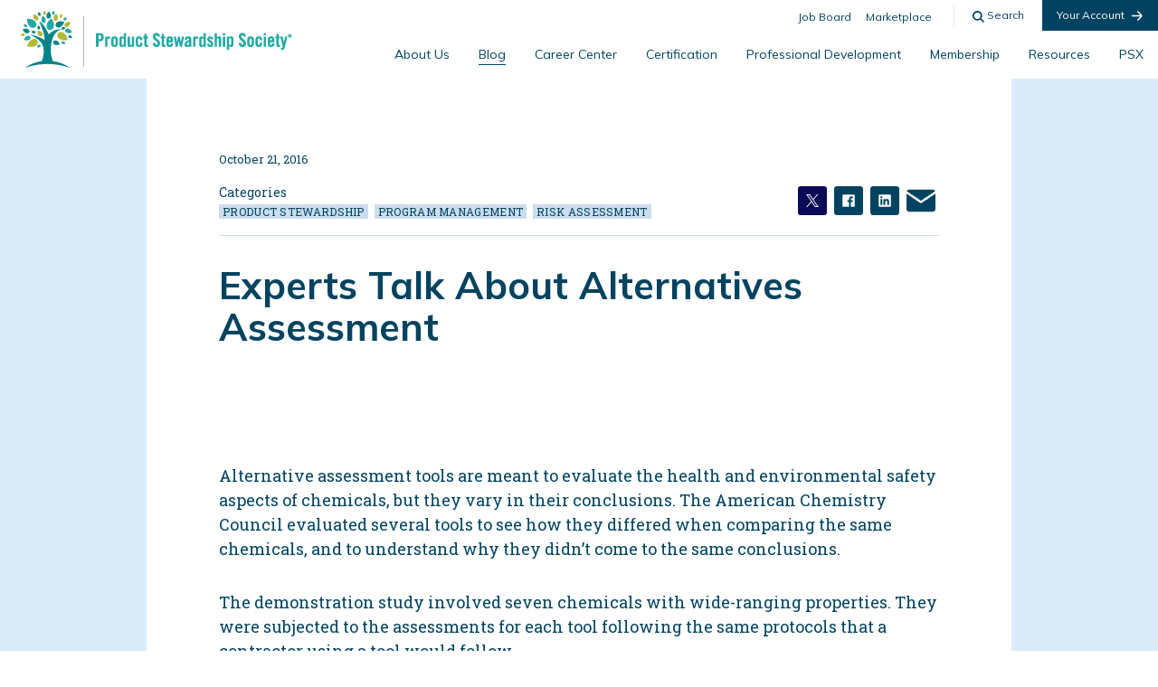

--- FILE ---
content_type: text/html; charset=UTF-8
request_url: https://www.productstewards.org/blog/experts-talk-about-alternatives-assessment
body_size: 39293
content:

<!DOCTYPE html>
<html lang="en" class="site--default">
    <head>
        <meta charset="utf-8">
        <meta name="viewport" content="width=device-width, initial-scale=1.0">
        <meta http-equiv="X-UA-Compatible" content="IE=edge" /><script type="text/javascript">(window.NREUM||(NREUM={})).init={privacy:{cookies_enabled:true},ajax:{deny_list:["bam.nr-data.net"]},feature_flags:["soft_nav"],distributed_tracing:{enabled:true}};(window.NREUM||(NREUM={})).loader_config={agentID:"1589016253",accountID:"2528940",trustKey:"2528940",xpid:"VgMFWV9XCBABUVFVDwUGUlUG",licenseKey:"d36893815e",applicationID:"1507841417",browserID:"1589016253"};;/*! For license information please see nr-loader-spa-1.303.0.min.js.LICENSE.txt */
(()=>{var e,t,r={384:(e,t,r)=>{"use strict";r.d(t,{NT:()=>s,US:()=>d,Zm:()=>a,bQ:()=>u,dV:()=>c,pV:()=>l});var n=r(6154),i=r(1863),o=r(1910);const s={beacon:"bam.nr-data.net",errorBeacon:"bam.nr-data.net"};function a(){return n.gm.NREUM||(n.gm.NREUM={}),void 0===n.gm.newrelic&&(n.gm.newrelic=n.gm.NREUM),n.gm.NREUM}function c(){let e=a();return e.o||(e.o={ST:n.gm.setTimeout,SI:n.gm.setImmediate||n.gm.setInterval,CT:n.gm.clearTimeout,XHR:n.gm.XMLHttpRequest,REQ:n.gm.Request,EV:n.gm.Event,PR:n.gm.Promise,MO:n.gm.MutationObserver,FETCH:n.gm.fetch,WS:n.gm.WebSocket},(0,o.i)(...Object.values(e.o))),e}function u(e,t){let r=a();r.initializedAgents??={},t.initializedAt={ms:(0,i.t)(),date:new Date},r.initializedAgents[e]=t}function d(e,t){a()[e]=t}function l(){return function(){let e=a();const t=e.info||{};e.info={beacon:s.beacon,errorBeacon:s.errorBeacon,...t}}(),function(){let e=a();const t=e.init||{};e.init={...t}}(),c(),function(){let e=a();const t=e.loader_config||{};e.loader_config={...t}}(),a()}},782:(e,t,r)=>{"use strict";r.d(t,{T:()=>n});const n=r(860).K7.pageViewTiming},860:(e,t,r)=>{"use strict";r.d(t,{$J:()=>d,K7:()=>c,P3:()=>u,XX:()=>i,Yy:()=>a,df:()=>o,qY:()=>n,v4:()=>s});const n="events",i="jserrors",o="browser/blobs",s="rum",a="browser/logs",c={ajax:"ajax",genericEvents:"generic_events",jserrors:i,logging:"logging",metrics:"metrics",pageAction:"page_action",pageViewEvent:"page_view_event",pageViewTiming:"page_view_timing",sessionReplay:"session_replay",sessionTrace:"session_trace",softNav:"soft_navigations",spa:"spa"},u={[c.pageViewEvent]:1,[c.pageViewTiming]:2,[c.metrics]:3,[c.jserrors]:4,[c.spa]:5,[c.ajax]:6,[c.sessionTrace]:7,[c.softNav]:8,[c.sessionReplay]:9,[c.logging]:10,[c.genericEvents]:11},d={[c.pageViewEvent]:s,[c.pageViewTiming]:n,[c.ajax]:n,[c.spa]:n,[c.softNav]:n,[c.metrics]:i,[c.jserrors]:i,[c.sessionTrace]:o,[c.sessionReplay]:o,[c.logging]:a,[c.genericEvents]:"ins"}},944:(e,t,r)=>{"use strict";r.d(t,{R:()=>i});var n=r(3241);function i(e,t){"function"==typeof console.debug&&(console.debug("New Relic Warning: https://github.com/newrelic/newrelic-browser-agent/blob/main/docs/warning-codes.md#".concat(e),t),(0,n.W)({agentIdentifier:null,drained:null,type:"data",name:"warn",feature:"warn",data:{code:e,secondary:t}}))}},993:(e,t,r)=>{"use strict";r.d(t,{A$:()=>o,ET:()=>s,TZ:()=>a,p_:()=>i});var n=r(860);const i={ERROR:"ERROR",WARN:"WARN",INFO:"INFO",DEBUG:"DEBUG",TRACE:"TRACE"},o={OFF:0,ERROR:1,WARN:2,INFO:3,DEBUG:4,TRACE:5},s="log",a=n.K7.logging},1687:(e,t,r)=>{"use strict";r.d(t,{Ak:()=>u,Ze:()=>f,x3:()=>d});var n=r(3241),i=r(7836),o=r(3606),s=r(860),a=r(2646);const c={};function u(e,t){const r={staged:!1,priority:s.P3[t]||0};l(e),c[e].get(t)||c[e].set(t,r)}function d(e,t){e&&c[e]&&(c[e].get(t)&&c[e].delete(t),p(e,t,!1),c[e].size&&h(e))}function l(e){if(!e)throw new Error("agentIdentifier required");c[e]||(c[e]=new Map)}function f(e="",t="feature",r=!1){if(l(e),!e||!c[e].get(t)||r)return p(e,t);c[e].get(t).staged=!0,h(e)}function h(e){const t=Array.from(c[e]);t.every(([e,t])=>t.staged)&&(t.sort((e,t)=>e[1].priority-t[1].priority),t.forEach(([t])=>{c[e].delete(t),p(e,t)}))}function p(e,t,r=!0){const s=e?i.ee.get(e):i.ee,c=o.i.handlers;if(!s.aborted&&s.backlog&&c){if((0,n.W)({agentIdentifier:e,type:"lifecycle",name:"drain",feature:t}),r){const e=s.backlog[t],r=c[t];if(r){for(let t=0;e&&t<e.length;++t)g(e[t],r);Object.entries(r).forEach(([e,t])=>{Object.values(t||{}).forEach(t=>{t[0]?.on&&t[0]?.context()instanceof a.y&&t[0].on(e,t[1])})})}}s.isolatedBacklog||delete c[t],s.backlog[t]=null,s.emit("drain-"+t,[])}}function g(e,t){var r=e[1];Object.values(t[r]||{}).forEach(t=>{var r=e[0];if(t[0]===r){var n=t[1],i=e[3],o=e[2];n.apply(i,o)}})}},1741:(e,t,r)=>{"use strict";r.d(t,{W:()=>o});var n=r(944),i=r(4261);class o{#e(e,...t){if(this[e]!==o.prototype[e])return this[e](...t);(0,n.R)(35,e)}addPageAction(e,t){return this.#e(i.hG,e,t)}register(e){return this.#e(i.eY,e)}recordCustomEvent(e,t){return this.#e(i.fF,e,t)}setPageViewName(e,t){return this.#e(i.Fw,e,t)}setCustomAttribute(e,t,r){return this.#e(i.cD,e,t,r)}noticeError(e,t){return this.#e(i.o5,e,t)}setUserId(e){return this.#e(i.Dl,e)}setApplicationVersion(e){return this.#e(i.nb,e)}setErrorHandler(e){return this.#e(i.bt,e)}addRelease(e,t){return this.#e(i.k6,e,t)}log(e,t){return this.#e(i.$9,e,t)}start(){return this.#e(i.d3)}finished(e){return this.#e(i.BL,e)}recordReplay(){return this.#e(i.CH)}pauseReplay(){return this.#e(i.Tb)}addToTrace(e){return this.#e(i.U2,e)}setCurrentRouteName(e){return this.#e(i.PA,e)}interaction(e){return this.#e(i.dT,e)}wrapLogger(e,t,r){return this.#e(i.Wb,e,t,r)}measure(e,t){return this.#e(i.V1,e,t)}consent(e){return this.#e(i.Pv,e)}}},1863:(e,t,r)=>{"use strict";function n(){return Math.floor(performance.now())}r.d(t,{t:()=>n})},1910:(e,t,r)=>{"use strict";r.d(t,{i:()=>o});var n=r(944);const i=new Map;function o(...e){return e.every(e=>{if(i.has(e))return i.get(e);const t="function"==typeof e&&e.toString().includes("[native code]");return t||(0,n.R)(64,e?.name||e?.toString()),i.set(e,t),t})}},2555:(e,t,r)=>{"use strict";r.d(t,{D:()=>a,f:()=>s});var n=r(384),i=r(8122);const o={beacon:n.NT.beacon,errorBeacon:n.NT.errorBeacon,licenseKey:void 0,applicationID:void 0,sa:void 0,queueTime:void 0,applicationTime:void 0,ttGuid:void 0,user:void 0,account:void 0,product:void 0,extra:void 0,jsAttributes:{},userAttributes:void 0,atts:void 0,transactionName:void 0,tNamePlain:void 0};function s(e){try{return!!e.licenseKey&&!!e.errorBeacon&&!!e.applicationID}catch(e){return!1}}const a=e=>(0,i.a)(e,o)},2614:(e,t,r)=>{"use strict";r.d(t,{BB:()=>s,H3:()=>n,g:()=>u,iL:()=>c,tS:()=>a,uh:()=>i,wk:()=>o});const n="NRBA",i="SESSION",o=144e5,s=18e5,a={STARTED:"session-started",PAUSE:"session-pause",RESET:"session-reset",RESUME:"session-resume",UPDATE:"session-update"},c={SAME_TAB:"same-tab",CROSS_TAB:"cross-tab"},u={OFF:0,FULL:1,ERROR:2}},2646:(e,t,r)=>{"use strict";r.d(t,{y:()=>n});class n{constructor(e){this.contextId=e}}},2843:(e,t,r)=>{"use strict";r.d(t,{u:()=>i});var n=r(3878);function i(e,t=!1,r,i){(0,n.DD)("visibilitychange",function(){if(t)return void("hidden"===document.visibilityState&&e());e(document.visibilityState)},r,i)}},3241:(e,t,r)=>{"use strict";r.d(t,{W:()=>o});var n=r(6154);const i="newrelic";function o(e={}){try{n.gm.dispatchEvent(new CustomEvent(i,{detail:e}))}catch(e){}}},3304:(e,t,r)=>{"use strict";r.d(t,{A:()=>o});var n=r(7836);const i=()=>{const e=new WeakSet;return(t,r)=>{if("object"==typeof r&&null!==r){if(e.has(r))return;e.add(r)}return r}};function o(e){try{return JSON.stringify(e,i())??""}catch(e){try{n.ee.emit("internal-error",[e])}catch(e){}return""}}},3333:(e,t,r)=>{"use strict";r.d(t,{$v:()=>d,TZ:()=>n,Xh:()=>c,Zp:()=>i,kd:()=>u,mq:()=>a,nf:()=>s,qN:()=>o});const n=r(860).K7.genericEvents,i=["auxclick","click","copy","keydown","paste","scrollend"],o=["focus","blur"],s=4,a=1e3,c=2e3,u=["PageAction","UserAction","BrowserPerformance"],d={RESOURCES:"experimental.resources",REGISTER:"register"}},3434:(e,t,r)=>{"use strict";r.d(t,{Jt:()=>o,YM:()=>u});var n=r(7836),i=r(5607);const o="nr@original:".concat(i.W),s=50;var a=Object.prototype.hasOwnProperty,c=!1;function u(e,t){return e||(e=n.ee),r.inPlace=function(e,t,n,i,o){n||(n="");const s="-"===n.charAt(0);for(let a=0;a<t.length;a++){const c=t[a],u=e[c];l(u)||(e[c]=r(u,s?c+n:n,i,c,o))}},r.flag=o,r;function r(t,r,n,c,u){return l(t)?t:(r||(r=""),nrWrapper[o]=t,function(e,t,r){if(Object.defineProperty&&Object.keys)try{return Object.keys(e).forEach(function(r){Object.defineProperty(t,r,{get:function(){return e[r]},set:function(t){return e[r]=t,t}})}),t}catch(e){d([e],r)}for(var n in e)a.call(e,n)&&(t[n]=e[n])}(t,nrWrapper,e),nrWrapper);function nrWrapper(){var o,a,l,f;let h;try{a=this,o=[...arguments],l="function"==typeof n?n(o,a):n||{}}catch(t){d([t,"",[o,a,c],l],e)}i(r+"start",[o,a,c],l,u);const p=performance.now();let g;try{return f=t.apply(a,o),g=performance.now(),f}catch(e){throw g=performance.now(),i(r+"err",[o,a,e],l,u),h=e,h}finally{const e=g-p,t={start:p,end:g,duration:e,isLongTask:e>=s,methodName:c,thrownError:h};t.isLongTask&&i("long-task",[t,a],l,u),i(r+"end",[o,a,f],l,u)}}}function i(r,n,i,o){if(!c||t){var s=c;c=!0;try{e.emit(r,n,i,t,o)}catch(t){d([t,r,n,i],e)}c=s}}}function d(e,t){t||(t=n.ee);try{t.emit("internal-error",e)}catch(e){}}function l(e){return!(e&&"function"==typeof e&&e.apply&&!e[o])}},3606:(e,t,r)=>{"use strict";r.d(t,{i:()=>o});var n=r(9908);o.on=s;var i=o.handlers={};function o(e,t,r,o){s(o||n.d,i,e,t,r)}function s(e,t,r,i,o){o||(o="feature"),e||(e=n.d);var s=t[o]=t[o]||{};(s[r]=s[r]||[]).push([e,i])}},3738:(e,t,r)=>{"use strict";r.d(t,{He:()=>i,Kp:()=>a,Lc:()=>u,Rz:()=>d,TZ:()=>n,bD:()=>o,d3:()=>s,jx:()=>l,sl:()=>f,uP:()=>c});const n=r(860).K7.sessionTrace,i="bstResource",o="resource",s="-start",a="-end",c="fn"+s,u="fn"+a,d="pushState",l=1e3,f=3e4},3785:(e,t,r)=>{"use strict";r.d(t,{R:()=>c,b:()=>u});var n=r(9908),i=r(1863),o=r(860),s=r(8154),a=r(993);function c(e,t,r={},c=a.p_.INFO,u,d=(0,i.t)()){(0,n.p)(s.xV,["API/logging/".concat(c.toLowerCase(),"/called")],void 0,o.K7.metrics,e),(0,n.p)(a.ET,[d,t,r,c,u],void 0,o.K7.logging,e)}function u(e){return"string"==typeof e&&Object.values(a.p_).some(t=>t===e.toUpperCase().trim())}},3878:(e,t,r)=>{"use strict";function n(e,t){return{capture:e,passive:!1,signal:t}}function i(e,t,r=!1,i){window.addEventListener(e,t,n(r,i))}function o(e,t,r=!1,i){document.addEventListener(e,t,n(r,i))}r.d(t,{DD:()=>o,jT:()=>n,sp:()=>i})},3962:(e,t,r)=>{"use strict";r.d(t,{AM:()=>s,O2:()=>l,OV:()=>o,Qu:()=>f,TZ:()=>c,ih:()=>h,pP:()=>a,t1:()=>d,tC:()=>i,wD:()=>u});var n=r(860);const i=["click","keydown","submit"],o="popstate",s="api",a="initialPageLoad",c=n.K7.softNav,u=5e3,d=500,l={INITIAL_PAGE_LOAD:"",ROUTE_CHANGE:1,UNSPECIFIED:2},f={INTERACTION:1,AJAX:2,CUSTOM_END:3,CUSTOM_TRACER:4},h={IP:"in progress",PF:"pending finish",FIN:"finished",CAN:"cancelled"}},4234:(e,t,r)=>{"use strict";r.d(t,{W:()=>o});var n=r(7836),i=r(1687);class o{constructor(e,t){this.agentIdentifier=e,this.ee=n.ee.get(e),this.featureName=t,this.blocked=!1}deregisterDrain(){(0,i.x3)(this.agentIdentifier,this.featureName)}}},4261:(e,t,r)=>{"use strict";r.d(t,{$9:()=>d,BL:()=>c,CH:()=>p,Dl:()=>R,Fw:()=>w,PA:()=>v,Pl:()=>n,Pv:()=>A,Tb:()=>f,U2:()=>s,V1:()=>E,Wb:()=>T,bt:()=>y,cD:()=>b,d3:()=>x,dT:()=>u,eY:()=>g,fF:()=>h,hG:()=>o,hw:()=>i,k6:()=>a,nb:()=>m,o5:()=>l});const n="api-",i=n+"ixn-",o="addPageAction",s="addToTrace",a="addRelease",c="finished",u="interaction",d="log",l="noticeError",f="pauseReplay",h="recordCustomEvent",p="recordReplay",g="register",m="setApplicationVersion",v="setCurrentRouteName",b="setCustomAttribute",y="setErrorHandler",w="setPageViewName",R="setUserId",x="start",T="wrapLogger",E="measure",A="consent"},4387:(e,t,r)=>{"use strict";function n(e={}){return!(!e.id||!e.name)}function i(e){return"string"==typeof e&&e.trim().length<501||"number"==typeof e}function o(e,t){if(2!==t?.harvestEndpointVersion)return{};const r=t.agentRef.runtime.appMetadata.agents[0].entityGuid;return n(e)?{"mfe.id":e.id,"mfe.name":e.name,eventSource:e.eventSource,"parent.id":e.parent?.id||r}:{"entity.guid":r,appId:t.agentRef.info.applicationID}}r.d(t,{Ux:()=>o,c7:()=>n,yo:()=>i})},5205:(e,t,r)=>{"use strict";r.d(t,{j:()=>_});var n=r(384),i=r(1741);var o=r(2555),s=r(3333);const a=e=>{if(!e||"string"!=typeof e)return!1;try{document.createDocumentFragment().querySelector(e)}catch{return!1}return!0};var c=r(2614),u=r(944),d=r(8122);const l="[data-nr-mask]",f=e=>(0,d.a)(e,(()=>{const e={feature_flags:[],experimental:{allow_registered_children:!1,resources:!1},mask_selector:"*",block_selector:"[data-nr-block]",mask_input_options:{color:!1,date:!1,"datetime-local":!1,email:!1,month:!1,number:!1,range:!1,search:!1,tel:!1,text:!1,time:!1,url:!1,week:!1,textarea:!1,select:!1,password:!0}};return{ajax:{deny_list:void 0,block_internal:!0,enabled:!0,autoStart:!0},api:{get allow_registered_children(){return e.feature_flags.includes(s.$v.REGISTER)||e.experimental.allow_registered_children},set allow_registered_children(t){e.experimental.allow_registered_children=t},duplicate_registered_data:!1},browser_consent_mode:{enabled:!1},distributed_tracing:{enabled:void 0,exclude_newrelic_header:void 0,cors_use_newrelic_header:void 0,cors_use_tracecontext_headers:void 0,allowed_origins:void 0},get feature_flags(){return e.feature_flags},set feature_flags(t){e.feature_flags=t},generic_events:{enabled:!0,autoStart:!0},harvest:{interval:30},jserrors:{enabled:!0,autoStart:!0},logging:{enabled:!0,autoStart:!0},metrics:{enabled:!0,autoStart:!0},obfuscate:void 0,page_action:{enabled:!0},page_view_event:{enabled:!0,autoStart:!0},page_view_timing:{enabled:!0,autoStart:!0},performance:{capture_marks:!1,capture_measures:!1,capture_detail:!0,resources:{get enabled(){return e.feature_flags.includes(s.$v.RESOURCES)||e.experimental.resources},set enabled(t){e.experimental.resources=t},asset_types:[],first_party_domains:[],ignore_newrelic:!0}},privacy:{cookies_enabled:!0},proxy:{assets:void 0,beacon:void 0},session:{expiresMs:c.wk,inactiveMs:c.BB},session_replay:{autoStart:!0,enabled:!1,preload:!1,sampling_rate:10,error_sampling_rate:100,collect_fonts:!1,inline_images:!1,fix_stylesheets:!0,mask_all_inputs:!0,get mask_text_selector(){return e.mask_selector},set mask_text_selector(t){a(t)?e.mask_selector="".concat(t,",").concat(l):""===t||null===t?e.mask_selector=l:(0,u.R)(5,t)},get block_class(){return"nr-block"},get ignore_class(){return"nr-ignore"},get mask_text_class(){return"nr-mask"},get block_selector(){return e.block_selector},set block_selector(t){a(t)?e.block_selector+=",".concat(t):""!==t&&(0,u.R)(6,t)},get mask_input_options(){return e.mask_input_options},set mask_input_options(t){t&&"object"==typeof t?e.mask_input_options={...t,password:!0}:(0,u.R)(7,t)}},session_trace:{enabled:!0,autoStart:!0},soft_navigations:{enabled:!0,autoStart:!0},spa:{enabled:!0,autoStart:!0},ssl:void 0,user_actions:{enabled:!0,elementAttributes:["id","className","tagName","type"]}}})());var h=r(6154),p=r(9324);let g=0;const m={buildEnv:p.F3,distMethod:p.Xs,version:p.xv,originTime:h.WN},v={consented:!1},b={appMetadata:{},get consented(){return this.session?.state?.consent||v.consented},set consented(e){v.consented=e},customTransaction:void 0,denyList:void 0,disabled:!1,harvester:void 0,isolatedBacklog:!1,isRecording:!1,loaderType:void 0,maxBytes:3e4,obfuscator:void 0,onerror:void 0,ptid:void 0,releaseIds:{},session:void 0,timeKeeper:void 0,registeredEntities:[],jsAttributesMetadata:{bytes:0},get harvestCount(){return++g}},y=e=>{const t=(0,d.a)(e,b),r=Object.keys(m).reduce((e,t)=>(e[t]={value:m[t],writable:!1,configurable:!0,enumerable:!0},e),{});return Object.defineProperties(t,r)};var w=r(5701);const R=e=>{const t=e.startsWith("http");e+="/",r.p=t?e:"https://"+e};var x=r(7836),T=r(3241);const E={accountID:void 0,trustKey:void 0,agentID:void 0,licenseKey:void 0,applicationID:void 0,xpid:void 0},A=e=>(0,d.a)(e,E),S=new Set;function _(e,t={},r,s){let{init:a,info:c,loader_config:u,runtime:d={},exposed:l=!0}=t;if(!c){const e=(0,n.pV)();a=e.init,c=e.info,u=e.loader_config}e.init=f(a||{}),e.loader_config=A(u||{}),c.jsAttributes??={},h.bv&&(c.jsAttributes.isWorker=!0),e.info=(0,o.D)(c);const p=e.init,g=[c.beacon,c.errorBeacon];S.has(e.agentIdentifier)||(p.proxy.assets&&(R(p.proxy.assets),g.push(p.proxy.assets)),p.proxy.beacon&&g.push(p.proxy.beacon),e.beacons=[...g],function(e){const t=(0,n.pV)();Object.getOwnPropertyNames(i.W.prototype).forEach(r=>{const n=i.W.prototype[r];if("function"!=typeof n||"constructor"===n)return;let o=t[r];e[r]&&!1!==e.exposed&&"micro-agent"!==e.runtime?.loaderType&&(t[r]=(...t)=>{const n=e[r](...t);return o?o(...t):n})})}(e),(0,n.US)("activatedFeatures",w.B),e.runSoftNavOverSpa&&=!0===p.soft_navigations.enabled&&p.feature_flags.includes("soft_nav")),d.denyList=[...p.ajax.deny_list||[],...p.ajax.block_internal?g:[]],d.ptid=e.agentIdentifier,d.loaderType=r,e.runtime=y(d),S.has(e.agentIdentifier)||(e.ee=x.ee.get(e.agentIdentifier),e.exposed=l,(0,T.W)({agentIdentifier:e.agentIdentifier,drained:!!w.B?.[e.agentIdentifier],type:"lifecycle",name:"initialize",feature:void 0,data:e.config})),S.add(e.agentIdentifier)}},5270:(e,t,r)=>{"use strict";r.d(t,{Aw:()=>s,SR:()=>o,rF:()=>a});var n=r(384),i=r(7767);function o(e){return!!(0,n.dV)().o.MO&&(0,i.V)(e)&&!0===e?.session_trace.enabled}function s(e){return!0===e?.session_replay.preload&&o(e)}function a(e,t){try{if("string"==typeof t?.type){if("password"===t.type.toLowerCase())return"*".repeat(e?.length||0);if(void 0!==t?.dataset?.nrUnmask||t?.classList?.contains("nr-unmask"))return e}}catch(e){}return"string"==typeof e?e.replace(/[\S]/g,"*"):"*".repeat(e?.length||0)}},5289:(e,t,r)=>{"use strict";r.d(t,{GG:()=>o,Qr:()=>a,sB:()=>s});var n=r(3878);function i(){return"undefined"==typeof document||"complete"===document.readyState}function o(e,t){if(i())return e();(0,n.sp)("load",e,t)}function s(e){if(i())return e();(0,n.DD)("DOMContentLoaded",e)}function a(e){if(i())return e();(0,n.sp)("popstate",e)}},5607:(e,t,r)=>{"use strict";r.d(t,{W:()=>n});const n=(0,r(9566).bz)()},5701:(e,t,r)=>{"use strict";r.d(t,{B:()=>o,t:()=>s});var n=r(3241);const i=new Set,o={};function s(e,t){const r=t.agentIdentifier;o[r]??={},e&&"object"==typeof e&&(i.has(r)||(t.ee.emit("rumresp",[e]),o[r]=e,i.add(r),(0,n.W)({agentIdentifier:r,loaded:!0,drained:!0,type:"lifecycle",name:"load",feature:void 0,data:e})))}},6154:(e,t,r)=>{"use strict";r.d(t,{A4:()=>a,OF:()=>d,RI:()=>i,WN:()=>h,bv:()=>o,gm:()=>s,lR:()=>f,m:()=>u,mw:()=>c,sb:()=>l});var n=r(1863);const i="undefined"!=typeof window&&!!window.document,o="undefined"!=typeof WorkerGlobalScope&&("undefined"!=typeof self&&self instanceof WorkerGlobalScope&&self.navigator instanceof WorkerNavigator||"undefined"!=typeof globalThis&&globalThis instanceof WorkerGlobalScope&&globalThis.navigator instanceof WorkerNavigator),s=i?window:"undefined"!=typeof WorkerGlobalScope&&("undefined"!=typeof self&&self instanceof WorkerGlobalScope&&self||"undefined"!=typeof globalThis&&globalThis instanceof WorkerGlobalScope&&globalThis),a="complete"===s?.document?.readyState,c=Boolean("hidden"===s?.document?.visibilityState),u=""+s?.location,d=/iPad|iPhone|iPod/.test(s.navigator?.userAgent),l=d&&"undefined"==typeof SharedWorker,f=(()=>{const e=s.navigator?.userAgent?.match(/Firefox[/\s](\d+\.\d+)/);return Array.isArray(e)&&e.length>=2?+e[1]:0})(),h=Date.now()-(0,n.t)()},6344:(e,t,r)=>{"use strict";r.d(t,{BB:()=>d,Qb:()=>l,TZ:()=>i,Ug:()=>s,Vh:()=>o,_s:()=>a,bc:()=>u,yP:()=>c});var n=r(2614);const i=r(860).K7.sessionReplay,o="errorDuringReplay",s=.12,a={DomContentLoaded:0,Load:1,FullSnapshot:2,IncrementalSnapshot:3,Meta:4,Custom:5},c={[n.g.ERROR]:15e3,[n.g.FULL]:3e5,[n.g.OFF]:0},u={RESET:{message:"Session was reset",sm:"Reset"},IMPORT:{message:"Recorder failed to import",sm:"Import"},TOO_MANY:{message:"429: Too Many Requests",sm:"Too-Many"},TOO_BIG:{message:"Payload was too large",sm:"Too-Big"},CROSS_TAB:{message:"Session Entity was set to OFF on another tab",sm:"Cross-Tab"},ENTITLEMENTS:{message:"Session Replay is not allowed and will not be started",sm:"Entitlement"}},d=5e3,l={API:"api",RESUME:"resume",SWITCH_TO_FULL:"switchToFull",INITIALIZE:"initialize",PRELOAD:"preload"}},6389:(e,t,r)=>{"use strict";function n(e,t=500,r={}){const n=r?.leading||!1;let i;return(...r)=>{n&&void 0===i&&(e.apply(this,r),i=setTimeout(()=>{i=clearTimeout(i)},t)),n||(clearTimeout(i),i=setTimeout(()=>{e.apply(this,r)},t))}}function i(e){let t=!1;return(...r)=>{t||(t=!0,e.apply(this,r))}}r.d(t,{J:()=>i,s:()=>n})},6630:(e,t,r)=>{"use strict";r.d(t,{T:()=>n});const n=r(860).K7.pageViewEvent},6774:(e,t,r)=>{"use strict";r.d(t,{T:()=>n});const n=r(860).K7.jserrors},7295:(e,t,r)=>{"use strict";r.d(t,{Xv:()=>s,gX:()=>i,iW:()=>o});var n=[];function i(e){if(!e||o(e))return!1;if(0===n.length)return!0;for(var t=0;t<n.length;t++){var r=n[t];if("*"===r.hostname)return!1;if(a(r.hostname,e.hostname)&&c(r.pathname,e.pathname))return!1}return!0}function o(e){return void 0===e.hostname}function s(e){if(n=[],e&&e.length)for(var t=0;t<e.length;t++){let r=e[t];if(!r)continue;0===r.indexOf("http://")?r=r.substring(7):0===r.indexOf("https://")&&(r=r.substring(8));const i=r.indexOf("/");let o,s;i>0?(o=r.substring(0,i),s=r.substring(i)):(o=r,s="");let[a]=o.split(":");n.push({hostname:a,pathname:s})}}function a(e,t){return!(e.length>t.length)&&t.indexOf(e)===t.length-e.length}function c(e,t){return 0===e.indexOf("/")&&(e=e.substring(1)),0===t.indexOf("/")&&(t=t.substring(1)),""===e||e===t}},7378:(e,t,r)=>{"use strict";r.d(t,{$p:()=>x,BR:()=>b,Kp:()=>R,L3:()=>y,Lc:()=>c,NC:()=>o,SG:()=>d,TZ:()=>i,U6:()=>p,UT:()=>m,d3:()=>w,dT:()=>f,e5:()=>E,gx:()=>v,l9:()=>l,oW:()=>h,op:()=>g,rw:()=>u,tH:()=>A,uP:()=>a,wW:()=>T,xq:()=>s});var n=r(384);const i=r(860).K7.spa,o=["click","submit","keypress","keydown","keyup","change"],s=999,a="fn-start",c="fn-end",u="cb-start",d="api-ixn-",l="remaining",f="interaction",h="spaNode",p="jsonpNode",g="fetch-start",m="fetch-done",v="fetch-body-",b="jsonp-end",y=(0,n.dV)().o.ST,w="-start",R="-end",x="-body",T="cb"+R,E="jsTime",A="fetch"},7485:(e,t,r)=>{"use strict";r.d(t,{D:()=>i});var n=r(6154);function i(e){if(0===(e||"").indexOf("data:"))return{protocol:"data"};try{const t=new URL(e,location.href),r={port:t.port,hostname:t.hostname,pathname:t.pathname,search:t.search,protocol:t.protocol.slice(0,t.protocol.indexOf(":")),sameOrigin:t.protocol===n.gm?.location?.protocol&&t.host===n.gm?.location?.host};return r.port&&""!==r.port||("http:"===t.protocol&&(r.port="80"),"https:"===t.protocol&&(r.port="443")),r.pathname&&""!==r.pathname?r.pathname.startsWith("/")||(r.pathname="/".concat(r.pathname)):r.pathname="/",r}catch(e){return{}}}},7699:(e,t,r)=>{"use strict";r.d(t,{It:()=>o,KC:()=>a,No:()=>i,qh:()=>s});var n=r(860);const i=16e3,o=1e6,s="SESSION_ERROR",a={[n.K7.logging]:!0,[n.K7.genericEvents]:!1,[n.K7.jserrors]:!1,[n.K7.ajax]:!1}},7767:(e,t,r)=>{"use strict";r.d(t,{V:()=>i});var n=r(6154);const i=e=>n.RI&&!0===e?.privacy.cookies_enabled},7836:(e,t,r)=>{"use strict";r.d(t,{P:()=>a,ee:()=>c});var n=r(384),i=r(8990),o=r(2646),s=r(5607);const a="nr@context:".concat(s.W),c=function e(t,r){var n={},s={},d={},l=!1;try{l=16===r.length&&u.initializedAgents?.[r]?.runtime.isolatedBacklog}catch(e){}var f={on:p,addEventListener:p,removeEventListener:function(e,t){var r=n[e];if(!r)return;for(var i=0;i<r.length;i++)r[i]===t&&r.splice(i,1)},emit:function(e,r,n,i,o){!1!==o&&(o=!0);if(c.aborted&&!i)return;t&&o&&t.emit(e,r,n);var a=h(n);g(e).forEach(e=>{e.apply(a,r)});var u=v()[s[e]];u&&u.push([f,e,r,a]);return a},get:m,listeners:g,context:h,buffer:function(e,t){const r=v();if(t=t||"feature",f.aborted)return;Object.entries(e||{}).forEach(([e,n])=>{s[n]=t,t in r||(r[t]=[])})},abort:function(){f._aborted=!0,Object.keys(f.backlog).forEach(e=>{delete f.backlog[e]})},isBuffering:function(e){return!!v()[s[e]]},debugId:r,backlog:l?{}:t&&"object"==typeof t.backlog?t.backlog:{},isolatedBacklog:l};return Object.defineProperty(f,"aborted",{get:()=>{let e=f._aborted||!1;return e||(t&&(e=t.aborted),e)}}),f;function h(e){return e&&e instanceof o.y?e:e?(0,i.I)(e,a,()=>new o.y(a)):new o.y(a)}function p(e,t){n[e]=g(e).concat(t)}function g(e){return n[e]||[]}function m(t){return d[t]=d[t]||e(f,t)}function v(){return f.backlog}}(void 0,"globalEE"),u=(0,n.Zm)();u.ee||(u.ee=c)},8122:(e,t,r)=>{"use strict";r.d(t,{a:()=>i});var n=r(944);function i(e,t){try{if(!e||"object"!=typeof e)return(0,n.R)(3);if(!t||"object"!=typeof t)return(0,n.R)(4);const r=Object.create(Object.getPrototypeOf(t),Object.getOwnPropertyDescriptors(t)),o=0===Object.keys(r).length?e:r;for(let s in o)if(void 0!==e[s])try{if(null===e[s]){r[s]=null;continue}Array.isArray(e[s])&&Array.isArray(t[s])?r[s]=Array.from(new Set([...e[s],...t[s]])):"object"==typeof e[s]&&"object"==typeof t[s]?r[s]=i(e[s],t[s]):r[s]=e[s]}catch(e){r[s]||(0,n.R)(1,e)}return r}catch(e){(0,n.R)(2,e)}}},8139:(e,t,r)=>{"use strict";r.d(t,{u:()=>f});var n=r(7836),i=r(3434),o=r(8990),s=r(6154);const a={},c=s.gm.XMLHttpRequest,u="addEventListener",d="removeEventListener",l="nr@wrapped:".concat(n.P);function f(e){var t=function(e){return(e||n.ee).get("events")}(e);if(a[t.debugId]++)return t;a[t.debugId]=1;var r=(0,i.YM)(t,!0);function f(e){r.inPlace(e,[u,d],"-",p)}function p(e,t){return e[1]}return"getPrototypeOf"in Object&&(s.RI&&h(document,f),c&&h(c.prototype,f),h(s.gm,f)),t.on(u+"-start",function(e,t){var n=e[1];if(null!==n&&("function"==typeof n||"object"==typeof n)&&"newrelic"!==e[0]){var i=(0,o.I)(n,l,function(){var e={object:function(){if("function"!=typeof n.handleEvent)return;return n.handleEvent.apply(n,arguments)},function:n}[typeof n];return e?r(e,"fn-",null,e.name||"anonymous"):n});this.wrapped=e[1]=i}}),t.on(d+"-start",function(e){e[1]=this.wrapped||e[1]}),t}function h(e,t,...r){let n=e;for(;"object"==typeof n&&!Object.prototype.hasOwnProperty.call(n,u);)n=Object.getPrototypeOf(n);n&&t(n,...r)}},8154:(e,t,r)=>{"use strict";r.d(t,{z_:()=>o,XG:()=>a,TZ:()=>n,rs:()=>i,xV:()=>s});r(6154),r(9566),r(384);const n=r(860).K7.metrics,i="sm",o="cm",s="storeSupportabilityMetrics",a="storeEventMetrics"},8374:(e,t,r)=>{r.nc=(()=>{try{return document?.currentScript?.nonce}catch(e){}return""})()},8990:(e,t,r)=>{"use strict";r.d(t,{I:()=>i});var n=Object.prototype.hasOwnProperty;function i(e,t,r){if(n.call(e,t))return e[t];var i=r();if(Object.defineProperty&&Object.keys)try{return Object.defineProperty(e,t,{value:i,writable:!0,enumerable:!1}),i}catch(e){}return e[t]=i,i}},9300:(e,t,r)=>{"use strict";r.d(t,{T:()=>n});const n=r(860).K7.ajax},9324:(e,t,r)=>{"use strict";r.d(t,{AJ:()=>s,F3:()=>i,Xs:()=>o,Yq:()=>a,xv:()=>n});const n="1.303.0",i="PROD",o="CDN",s="@newrelic/rrweb",a="1.0.1"},9566:(e,t,r)=>{"use strict";r.d(t,{LA:()=>a,ZF:()=>c,bz:()=>s,el:()=>u});var n=r(6154);const i="xxxxxxxx-xxxx-4xxx-yxxx-xxxxxxxxxxxx";function o(e,t){return e?15&e[t]:16*Math.random()|0}function s(){const e=n.gm?.crypto||n.gm?.msCrypto;let t,r=0;return e&&e.getRandomValues&&(t=e.getRandomValues(new Uint8Array(30))),i.split("").map(e=>"x"===e?o(t,r++).toString(16):"y"===e?(3&o()|8).toString(16):e).join("")}function a(e){const t=n.gm?.crypto||n.gm?.msCrypto;let r,i=0;t&&t.getRandomValues&&(r=t.getRandomValues(new Uint8Array(e)));const s=[];for(var a=0;a<e;a++)s.push(o(r,i++).toString(16));return s.join("")}function c(){return a(16)}function u(){return a(32)}},9908:(e,t,r)=>{"use strict";r.d(t,{d:()=>n,p:()=>i});var n=r(7836).ee.get("handle");function i(e,t,r,i,o){o?(o.buffer([e],i),o.emit(e,t,r)):(n.buffer([e],i),n.emit(e,t,r))}}},n={};function i(e){var t=n[e];if(void 0!==t)return t.exports;var o=n[e]={exports:{}};return r[e](o,o.exports,i),o.exports}i.m=r,i.d=(e,t)=>{for(var r in t)i.o(t,r)&&!i.o(e,r)&&Object.defineProperty(e,r,{enumerable:!0,get:t[r]})},i.f={},i.e=e=>Promise.all(Object.keys(i.f).reduce((t,r)=>(i.f[r](e,t),t),[])),i.u=e=>({212:"nr-spa-compressor",249:"nr-spa-recorder",478:"nr-spa"}[e]+"-1.303.0.min.js"),i.o=(e,t)=>Object.prototype.hasOwnProperty.call(e,t),e={},t="NRBA-1.303.0.PROD:",i.l=(r,n,o,s)=>{if(e[r])e[r].push(n);else{var a,c;if(void 0!==o)for(var u=document.getElementsByTagName("script"),d=0;d<u.length;d++){var l=u[d];if(l.getAttribute("src")==r||l.getAttribute("data-webpack")==t+o){a=l;break}}if(!a){c=!0;var f={478:"sha512-Q1pLqcoiNmLHv0rtq3wFkJBA3kofBdRJl0ExDl0mTuAoCBd0qe/1J0XWrDlQKuNlUryL6aZfVkAMPLmoikWIoQ==",249:"sha512-695ZzudsxlMtHKnpDNvkMlJd3tdMtY03IQKVCw9SX12tjUC+f7Nrx5tnWO72Vg9RFf6DSY6wVmM3cEkRM12kkQ==",212:"sha512-18Gx1wIBsppcn0AnKFhwgw4IciNgFxiw3J74W393Ape+wtg4hlg7t6SBKsIE/Dk/tfl2yltgcgBFvYRs283AFg=="};(a=document.createElement("script")).charset="utf-8",i.nc&&a.setAttribute("nonce",i.nc),a.setAttribute("data-webpack",t+o),a.src=r,0!==a.src.indexOf(window.location.origin+"/")&&(a.crossOrigin="anonymous"),f[s]&&(a.integrity=f[s])}e[r]=[n];var h=(t,n)=>{a.onerror=a.onload=null,clearTimeout(p);var i=e[r];if(delete e[r],a.parentNode&&a.parentNode.removeChild(a),i&&i.forEach(e=>e(n)),t)return t(n)},p=setTimeout(h.bind(null,void 0,{type:"timeout",target:a}),12e4);a.onerror=h.bind(null,a.onerror),a.onload=h.bind(null,a.onload),c&&document.head.appendChild(a)}},i.r=e=>{"undefined"!=typeof Symbol&&Symbol.toStringTag&&Object.defineProperty(e,Symbol.toStringTag,{value:"Module"}),Object.defineProperty(e,"__esModule",{value:!0})},i.p="https://js-agent.newrelic.com/",(()=>{var e={38:0,788:0};i.f.j=(t,r)=>{var n=i.o(e,t)?e[t]:void 0;if(0!==n)if(n)r.push(n[2]);else{var o=new Promise((r,i)=>n=e[t]=[r,i]);r.push(n[2]=o);var s=i.p+i.u(t),a=new Error;i.l(s,r=>{if(i.o(e,t)&&(0!==(n=e[t])&&(e[t]=void 0),n)){var o=r&&("load"===r.type?"missing":r.type),s=r&&r.target&&r.target.src;a.message="Loading chunk "+t+" failed.\n("+o+": "+s+")",a.name="ChunkLoadError",a.type=o,a.request=s,n[1](a)}},"chunk-"+t,t)}};var t=(t,r)=>{var n,o,[s,a,c]=r,u=0;if(s.some(t=>0!==e[t])){for(n in a)i.o(a,n)&&(i.m[n]=a[n]);if(c)c(i)}for(t&&t(r);u<s.length;u++)o=s[u],i.o(e,o)&&e[o]&&e[o][0](),e[o]=0},r=self["webpackChunk:NRBA-1.303.0.PROD"]=self["webpackChunk:NRBA-1.303.0.PROD"]||[];r.forEach(t.bind(null,0)),r.push=t.bind(null,r.push.bind(r))})(),(()=>{"use strict";i(8374);var e=i(9566),t=i(1741);class r extends t.W{agentIdentifier=(0,e.LA)(16)}var n=i(860);const o=Object.values(n.K7);var s=i(5205);var a=i(9908),c=i(1863),u=i(4261),d=i(3241),l=i(944),f=i(5701),h=i(8154);function p(e,t,i,o){const s=o||i;!s||s[e]&&s[e]!==r.prototype[e]||(s[e]=function(){(0,a.p)(h.xV,["API/"+e+"/called"],void 0,n.K7.metrics,i.ee),(0,d.W)({agentIdentifier:i.agentIdentifier,drained:!!f.B?.[i.agentIdentifier],type:"data",name:"api",feature:u.Pl+e,data:{}});try{return t.apply(this,arguments)}catch(e){(0,l.R)(23,e)}})}function g(e,t,r,n,i){const o=e.info;null===r?delete o.jsAttributes[t]:o.jsAttributes[t]=r,(i||null===r)&&(0,a.p)(u.Pl+n,[(0,c.t)(),t,r],void 0,"session",e.ee)}var m=i(1687),v=i(4234),b=i(5289),y=i(6154),w=i(5270),R=i(7767),x=i(6389),T=i(7699);class E extends v.W{constructor(e,t){super(e.agentIdentifier,t),this.agentRef=e,this.abortHandler=void 0,this.featAggregate=void 0,this.loadedSuccessfully=void 0,this.onAggregateImported=new Promise(e=>{this.loadedSuccessfully=e}),this.deferred=Promise.resolve(),!1===e.init[this.featureName].autoStart?this.deferred=new Promise((t,r)=>{this.ee.on("manual-start-all",(0,x.J)(()=>{(0,m.Ak)(e.agentIdentifier,this.featureName),t()}))}):(0,m.Ak)(e.agentIdentifier,t)}importAggregator(e,t,r={}){if(this.featAggregate)return;const n=async()=>{let n;await this.deferred;try{if((0,R.V)(e.init)){const{setupAgentSession:t}=await i.e(478).then(i.bind(i,8766));n=t(e)}}catch(e){(0,l.R)(20,e),this.ee.emit("internal-error",[e]),(0,a.p)(T.qh,[e],void 0,this.featureName,this.ee)}try{if(!this.#t(this.featureName,n,e.init))return(0,m.Ze)(this.agentIdentifier,this.featureName),void this.loadedSuccessfully(!1);const{Aggregate:i}=await t();this.featAggregate=new i(e,r),e.runtime.harvester.initializedAggregates.push(this.featAggregate),this.loadedSuccessfully(!0)}catch(e){(0,l.R)(34,e),this.abortHandler?.(),(0,m.Ze)(this.agentIdentifier,this.featureName,!0),this.loadedSuccessfully(!1),this.ee&&this.ee.abort()}};y.RI?(0,b.GG)(()=>n(),!0):n()}#t(e,t,r){if(this.blocked)return!1;switch(e){case n.K7.sessionReplay:return(0,w.SR)(r)&&!!t;case n.K7.sessionTrace:return!!t;default:return!0}}}var A=i(6630),S=i(2614);class _ extends E{static featureName=A.T;constructor(e){var t;super(e,A.T),this.setupInspectionEvents(e.agentIdentifier),t=e,p(u.Fw,function(e,r){"string"==typeof e&&("/"!==e.charAt(0)&&(e="/"+e),t.runtime.customTransaction=(r||"http://custom.transaction")+e,(0,a.p)(u.Pl+u.Fw,[(0,c.t)()],void 0,void 0,t.ee))},t),this.importAggregator(e,()=>i.e(478).then(i.bind(i,1983)))}setupInspectionEvents(e){const t=(t,r)=>{t&&(0,d.W)({agentIdentifier:e,timeStamp:t.timeStamp,loaded:"complete"===t.target.readyState,type:"window",name:r,data:t.target.location+""})};(0,b.sB)(e=>{t(e,"DOMContentLoaded")}),(0,b.GG)(e=>{t(e,"load")}),(0,b.Qr)(e=>{t(e,"navigate")}),this.ee.on(S.tS.UPDATE,(t,r)=>{(0,d.W)({agentIdentifier:e,type:"lifecycle",name:"session",data:r})})}}var O=i(384);var N=i(2843),I=i(3878),P=i(782);class j extends E{static featureName=P.T;constructor(e){super(e,P.T),y.RI&&((0,N.u)(()=>(0,a.p)("docHidden",[(0,c.t)()],void 0,P.T,this.ee),!0),(0,I.sp)("pagehide",()=>(0,a.p)("winPagehide",[(0,c.t)()],void 0,P.T,this.ee)),this.importAggregator(e,()=>i.e(478).then(i.bind(i,9917))))}}class k extends E{static featureName=h.TZ;constructor(e){super(e,h.TZ),y.RI&&document.addEventListener("securitypolicyviolation",e=>{(0,a.p)(h.xV,["Generic/CSPViolation/Detected"],void 0,this.featureName,this.ee)}),this.importAggregator(e,()=>i.e(478).then(i.bind(i,6555)))}}var C=i(6774),L=i(3304);class H{constructor(e,t,r,n,i){this.name="UncaughtError",this.message="string"==typeof e?e:(0,L.A)(e),this.sourceURL=t,this.line=r,this.column=n,this.__newrelic=i}}function M(e){return U(e)?e:new H(void 0!==e?.message?e.message:e,e?.filename||e?.sourceURL,e?.lineno||e?.line,e?.colno||e?.col,e?.__newrelic,e?.cause)}function K(e){const t="Unhandled Promise Rejection: ";if(!e?.reason)return;if(U(e.reason)){try{e.reason.message.startsWith(t)||(e.reason.message=t+e.reason.message)}catch(e){}return M(e.reason)}const r=M(e.reason);return(r.message||"").startsWith(t)||(r.message=t+r.message),r}function D(e){if(e.error instanceof SyntaxError&&!/:\d+$/.test(e.error.stack?.trim())){const t=new H(e.message,e.filename,e.lineno,e.colno,e.error.__newrelic,e.cause);return t.name=SyntaxError.name,t}return U(e.error)?e.error:M(e)}function U(e){return e instanceof Error&&!!e.stack}function F(e,t,r,i,o=(0,c.t)()){"string"==typeof e&&(e=new Error(e)),(0,a.p)("err",[e,o,!1,t,r.runtime.isRecording,void 0,i],void 0,n.K7.jserrors,r.ee),(0,a.p)("uaErr",[],void 0,n.K7.genericEvents,r.ee)}var W=i(4387),B=i(993),V=i(3785);function G(e,{customAttributes:t={},level:r=B.p_.INFO}={},n,i,o=(0,c.t)()){(0,V.R)(n.ee,e,t,r,i,o)}function z(e,t,r,i,o=(0,c.t)()){(0,a.p)(u.Pl+u.hG,[o,e,t,i],void 0,n.K7.genericEvents,r.ee)}function Z(e,t,r,i,o=(0,c.t)()){const{start:s,end:d,customAttributes:f}=t||{},h={customAttributes:f||{}};if("object"!=typeof h.customAttributes||"string"!=typeof e||0===e.length)return void(0,l.R)(57);const p=(e,t)=>null==e?t:"number"==typeof e?e:e instanceof PerformanceMark?e.startTime:Number.NaN;if(h.start=p(s,0),h.end=p(d,o),Number.isNaN(h.start)||Number.isNaN(h.end))(0,l.R)(57);else{if(h.duration=h.end-h.start,!(h.duration<0))return(0,a.p)(u.Pl+u.V1,[h,e,i],void 0,n.K7.genericEvents,r.ee),h;(0,l.R)(58)}}function q(e,t={},r,i,o=(0,c.t)()){(0,a.p)(u.Pl+u.fF,[o,e,t,i],void 0,n.K7.genericEvents,r.ee)}function X(e){p(u.eY,function(t){return Y(e,t)},e)}function Y(e,t,r){const i={};(0,l.R)(54,"newrelic.register"),t||={},t.eventSource="MicroFrontendBrowserAgent",t.licenseKey||=e.info.licenseKey,t.blocked=!1,t.parent=r||{};let o=()=>{};const s=e.runtime.registeredEntities,u=s.find(({metadata:{target:{id:e,name:r}}})=>e===t.id);if(u)return u.metadata.target.name!==t.name&&(u.metadata.target.name=t.name),u;const d=e=>{t.blocked=!0,o=e};e.init.api.allow_registered_children||d((0,x.J)(()=>(0,l.R)(55))),(0,W.c7)(t)||d((0,x.J)(()=>(0,l.R)(48,t))),(0,W.yo)(t.id)&&(0,W.yo)(t.name)||d((0,x.J)(()=>(0,l.R)(48,t)));const f={addPageAction:(r,n={})=>m(z,[r,{...i,...n},e],t),log:(r,n={})=>m(G,[r,{...n,customAttributes:{...i,...n.customAttributes||{}}},e],t),measure:(r,n={})=>m(Z,[r,{...n,customAttributes:{...i,...n.customAttributes||{}}},e],t),noticeError:(r,n={})=>m(F,[r,{...i,...n},e],t),register:(t={})=>m(Y,[e,t],f.metadata.target),recordCustomEvent:(r,n={})=>m(q,[r,{...i,...n},e],t),setApplicationVersion:e=>g("application.version",e),setCustomAttribute:(e,t)=>g(e,t),setUserId:e=>g("enduser.id",e),metadata:{customAttributes:i,target:t}},p=()=>(t.blocked&&o(),t.blocked);p()||s.push(f);const g=(e,t)=>{p()||(i[e]=t)},m=(t,r,i)=>{if(p())return;const o=(0,c.t)();(0,a.p)(h.xV,["API/register/".concat(t.name,"/called")],void 0,n.K7.metrics,e.ee);try{return e.init.api.duplicate_registered_data&&"register"!==t.name&&t(...r,void 0,o),t(...r,i,o)}catch(e){(0,l.R)(50,e)}};return f}class J extends E{static featureName=C.T;constructor(e){var t;super(e,C.T),t=e,p(u.o5,(e,r)=>F(e,r,t),t),function(e){p(u.bt,function(t){e.runtime.onerror=t},e)}(e),function(e){let t=0;p(u.k6,function(e,r){++t>10||(this.runtime.releaseIds[e.slice(-200)]=(""+r).slice(-200))},e)}(e),X(e);try{this.removeOnAbort=new AbortController}catch(e){}this.ee.on("internal-error",(t,r)=>{this.abortHandler&&(0,a.p)("ierr",[M(t),(0,c.t)(),!0,{},e.runtime.isRecording,r],void 0,this.featureName,this.ee)}),y.gm.addEventListener("unhandledrejection",t=>{this.abortHandler&&(0,a.p)("err",[K(t),(0,c.t)(),!1,{unhandledPromiseRejection:1},e.runtime.isRecording],void 0,this.featureName,this.ee)},(0,I.jT)(!1,this.removeOnAbort?.signal)),y.gm.addEventListener("error",t=>{this.abortHandler&&(0,a.p)("err",[D(t),(0,c.t)(),!1,{},e.runtime.isRecording],void 0,this.featureName,this.ee)},(0,I.jT)(!1,this.removeOnAbort?.signal)),this.abortHandler=this.#r,this.importAggregator(e,()=>i.e(478).then(i.bind(i,2176)))}#r(){this.removeOnAbort?.abort(),this.abortHandler=void 0}}var Q=i(8990);let ee=1;function te(e){const t=typeof e;return!e||"object"!==t&&"function"!==t?-1:e===y.gm?0:(0,Q.I)(e,"nr@id",function(){return ee++})}function re(e){if("string"==typeof e&&e.length)return e.length;if("object"==typeof e){if("undefined"!=typeof ArrayBuffer&&e instanceof ArrayBuffer&&e.byteLength)return e.byteLength;if("undefined"!=typeof Blob&&e instanceof Blob&&e.size)return e.size;if(!("undefined"!=typeof FormData&&e instanceof FormData))try{return(0,L.A)(e).length}catch(e){return}}}var ne=i(8139),ie=i(7836),oe=i(3434);const se={},ae=["open","send"];function ce(e){var t=e||ie.ee;const r=function(e){return(e||ie.ee).get("xhr")}(t);if(void 0===y.gm.XMLHttpRequest)return r;if(se[r.debugId]++)return r;se[r.debugId]=1,(0,ne.u)(t);var n=(0,oe.YM)(r),i=y.gm.XMLHttpRequest,o=y.gm.MutationObserver,s=y.gm.Promise,a=y.gm.setInterval,c="readystatechange",u=["onload","onerror","onabort","onloadstart","onloadend","onprogress","ontimeout"],d=[],f=y.gm.XMLHttpRequest=function(e){const t=new i(e),o=r.context(t);try{r.emit("new-xhr",[t],o),t.addEventListener(c,(s=o,function(){var e=this;e.readyState>3&&!s.resolved&&(s.resolved=!0,r.emit("xhr-resolved",[],e)),n.inPlace(e,u,"fn-",b)}),(0,I.jT)(!1))}catch(e){(0,l.R)(15,e);try{r.emit("internal-error",[e])}catch(e){}}var s;return t};function h(e,t){n.inPlace(t,["onreadystatechange"],"fn-",b)}if(function(e,t){for(var r in e)t[r]=e[r]}(i,f),f.prototype=i.prototype,n.inPlace(f.prototype,ae,"-xhr-",b),r.on("send-xhr-start",function(e,t){h(e,t),function(e){d.push(e),o&&(p?p.then(v):a?a(v):(g=-g,m.data=g))}(t)}),r.on("open-xhr-start",h),o){var p=s&&s.resolve();if(!a&&!s){var g=1,m=document.createTextNode(g);new o(v).observe(m,{characterData:!0})}}else t.on("fn-end",function(e){e[0]&&e[0].type===c||v()});function v(){for(var e=0;e<d.length;e++)h(0,d[e]);d.length&&(d=[])}function b(e,t){return t}return r}var ue="fetch-",de=ue+"body-",le=["arrayBuffer","blob","json","text","formData"],fe=y.gm.Request,he=y.gm.Response,pe="prototype";const ge={};function me(e){const t=function(e){return(e||ie.ee).get("fetch")}(e);if(!(fe&&he&&y.gm.fetch))return t;if(ge[t.debugId]++)return t;function r(e,r,n){var i=e[r];"function"==typeof i&&(e[r]=function(){var e,r=[...arguments],o={};t.emit(n+"before-start",[r],o),o[ie.P]&&o[ie.P].dt&&(e=o[ie.P].dt);var s=i.apply(this,r);return t.emit(n+"start",[r,e],s),s.then(function(e){return t.emit(n+"end",[null,e],s),e},function(e){throw t.emit(n+"end",[e],s),e})})}return ge[t.debugId]=1,le.forEach(e=>{r(fe[pe],e,de),r(he[pe],e,de)}),r(y.gm,"fetch",ue),t.on(ue+"end",function(e,r){var n=this;if(r){var i=r.headers.get("content-length");null!==i&&(n.rxSize=i),t.emit(ue+"done",[null,r],n)}else t.emit(ue+"done",[e],n)}),t}var ve=i(7485);class be{constructor(e){this.agentRef=e}generateTracePayload(t){const r=this.agentRef.loader_config;if(!this.shouldGenerateTrace(t)||!r)return null;var n=(r.accountID||"").toString()||null,i=(r.agentID||"").toString()||null,o=(r.trustKey||"").toString()||null;if(!n||!i)return null;var s=(0,e.ZF)(),a=(0,e.el)(),c=Date.now(),u={spanId:s,traceId:a,timestamp:c};return(t.sameOrigin||this.isAllowedOrigin(t)&&this.useTraceContextHeadersForCors())&&(u.traceContextParentHeader=this.generateTraceContextParentHeader(s,a),u.traceContextStateHeader=this.generateTraceContextStateHeader(s,c,n,i,o)),(t.sameOrigin&&!this.excludeNewrelicHeader()||!t.sameOrigin&&this.isAllowedOrigin(t)&&this.useNewrelicHeaderForCors())&&(u.newrelicHeader=this.generateTraceHeader(s,a,c,n,i,o)),u}generateTraceContextParentHeader(e,t){return"00-"+t+"-"+e+"-01"}generateTraceContextStateHeader(e,t,r,n,i){return i+"@nr=0-1-"+r+"-"+n+"-"+e+"----"+t}generateTraceHeader(e,t,r,n,i,o){if(!("function"==typeof y.gm?.btoa))return null;var s={v:[0,1],d:{ty:"Browser",ac:n,ap:i,id:e,tr:t,ti:r}};return o&&n!==o&&(s.d.tk=o),btoa((0,L.A)(s))}shouldGenerateTrace(e){return this.agentRef.init?.distributed_tracing?.enabled&&this.isAllowedOrigin(e)}isAllowedOrigin(e){var t=!1;const r=this.agentRef.init?.distributed_tracing;if(e.sameOrigin)t=!0;else if(r?.allowed_origins instanceof Array)for(var n=0;n<r.allowed_origins.length;n++){var i=(0,ve.D)(r.allowed_origins[n]);if(e.hostname===i.hostname&&e.protocol===i.protocol&&e.port===i.port){t=!0;break}}return t}excludeNewrelicHeader(){var e=this.agentRef.init?.distributed_tracing;return!!e&&!!e.exclude_newrelic_header}useNewrelicHeaderForCors(){var e=this.agentRef.init?.distributed_tracing;return!!e&&!1!==e.cors_use_newrelic_header}useTraceContextHeadersForCors(){var e=this.agentRef.init?.distributed_tracing;return!!e&&!!e.cors_use_tracecontext_headers}}var ye=i(9300),we=i(7295);function Re(e){return"string"==typeof e?e:e instanceof(0,O.dV)().o.REQ?e.url:y.gm?.URL&&e instanceof URL?e.href:void 0}var xe=["load","error","abort","timeout"],Te=xe.length,Ee=(0,O.dV)().o.REQ,Ae=(0,O.dV)().o.XHR;const Se="X-NewRelic-App-Data";class _e extends E{static featureName=ye.T;constructor(e){super(e,ye.T),this.dt=new be(e),this.handler=(e,t,r,n)=>(0,a.p)(e,t,r,n,this.ee);try{const e={xmlhttprequest:"xhr",fetch:"fetch",beacon:"beacon"};y.gm?.performance?.getEntriesByType("resource").forEach(t=>{if(t.initiatorType in e&&0!==t.responseStatus){const r={status:t.responseStatus},i={rxSize:t.transferSize,duration:Math.floor(t.duration),cbTime:0};Oe(r,t.name),this.handler("xhr",[r,i,t.startTime,t.responseEnd,e[t.initiatorType]],void 0,n.K7.ajax)}})}catch(e){}me(this.ee),ce(this.ee),function(e,t,r,i){function o(e){var t=this;t.totalCbs=0,t.called=0,t.cbTime=0,t.end=E,t.ended=!1,t.xhrGuids={},t.lastSize=null,t.loadCaptureCalled=!1,t.params=this.params||{},t.metrics=this.metrics||{},t.latestLongtaskEnd=0,e.addEventListener("load",function(r){A(t,e)},(0,I.jT)(!1)),y.lR||e.addEventListener("progress",function(e){t.lastSize=e.loaded},(0,I.jT)(!1))}function s(e){this.params={method:e[0]},Oe(this,e[1]),this.metrics={}}function u(t,r){e.loader_config.xpid&&this.sameOrigin&&r.setRequestHeader("X-NewRelic-ID",e.loader_config.xpid);var n=i.generateTracePayload(this.parsedOrigin);if(n){var o=!1;n.newrelicHeader&&(r.setRequestHeader("newrelic",n.newrelicHeader),o=!0),n.traceContextParentHeader&&(r.setRequestHeader("traceparent",n.traceContextParentHeader),n.traceContextStateHeader&&r.setRequestHeader("tracestate",n.traceContextStateHeader),o=!0),o&&(this.dt=n)}}function d(e,r){var n=this.metrics,i=e[0],o=this;if(n&&i){var s=re(i);s&&(n.txSize=s)}this.startTime=(0,c.t)(),this.body=i,this.listener=function(e){try{"abort"!==e.type||o.loadCaptureCalled||(o.params.aborted=!0),("load"!==e.type||o.called===o.totalCbs&&(o.onloadCalled||"function"!=typeof r.onload)&&"function"==typeof o.end)&&o.end(r)}catch(e){try{t.emit("internal-error",[e])}catch(e){}}};for(var a=0;a<Te;a++)r.addEventListener(xe[a],this.listener,(0,I.jT)(!1))}function l(e,t,r){this.cbTime+=e,t?this.onloadCalled=!0:this.called+=1,this.called!==this.totalCbs||!this.onloadCalled&&"function"==typeof r.onload||"function"!=typeof this.end||this.end(r)}function f(e,t){var r=""+te(e)+!!t;this.xhrGuids&&!this.xhrGuids[r]&&(this.xhrGuids[r]=!0,this.totalCbs+=1)}function p(e,t){var r=""+te(e)+!!t;this.xhrGuids&&this.xhrGuids[r]&&(delete this.xhrGuids[r],this.totalCbs-=1)}function g(){this.endTime=(0,c.t)()}function m(e,r){r instanceof Ae&&"load"===e[0]&&t.emit("xhr-load-added",[e[1],e[2]],r)}function v(e,r){r instanceof Ae&&"load"===e[0]&&t.emit("xhr-load-removed",[e[1],e[2]],r)}function b(e,t,r){t instanceof Ae&&("onload"===r&&(this.onload=!0),("load"===(e[0]&&e[0].type)||this.onload)&&(this.xhrCbStart=(0,c.t)()))}function w(e,r){this.xhrCbStart&&t.emit("xhr-cb-time",[(0,c.t)()-this.xhrCbStart,this.onload,r],r)}function R(e){var t,r=e[1]||{};if("string"==typeof e[0]?0===(t=e[0]).length&&y.RI&&(t=""+y.gm.location.href):e[0]&&e[0].url?t=e[0].url:y.gm?.URL&&e[0]&&e[0]instanceof URL?t=e[0].href:"function"==typeof e[0].toString&&(t=e[0].toString()),"string"==typeof t&&0!==t.length){t&&(this.parsedOrigin=(0,ve.D)(t),this.sameOrigin=this.parsedOrigin.sameOrigin);var n=i.generateTracePayload(this.parsedOrigin);if(n&&(n.newrelicHeader||n.traceContextParentHeader))if(e[0]&&e[0].headers)a(e[0].headers,n)&&(this.dt=n);else{var o={};for(var s in r)o[s]=r[s];o.headers=new Headers(r.headers||{}),a(o.headers,n)&&(this.dt=n),e.length>1?e[1]=o:e.push(o)}}function a(e,t){var r=!1;return t.newrelicHeader&&(e.set("newrelic",t.newrelicHeader),r=!0),t.traceContextParentHeader&&(e.set("traceparent",t.traceContextParentHeader),t.traceContextStateHeader&&e.set("tracestate",t.traceContextStateHeader),r=!0),r}}function x(e,t){this.params={},this.metrics={},this.startTime=(0,c.t)(),this.dt=t,e.length>=1&&(this.target=e[0]),e.length>=2&&(this.opts=e[1]);var r=this.opts||{},n=this.target;Oe(this,Re(n));var i=(""+(n&&n instanceof Ee&&n.method||r.method||"GET")).toUpperCase();this.params.method=i,this.body=r.body,this.txSize=re(r.body)||0}function T(e,t){if(this.endTime=(0,c.t)(),this.params||(this.params={}),(0,we.iW)(this.params))return;let i;this.params.status=t?t.status:0,"string"==typeof this.rxSize&&this.rxSize.length>0&&(i=+this.rxSize);const o={txSize:this.txSize,rxSize:i,duration:(0,c.t)()-this.startTime};r("xhr",[this.params,o,this.startTime,this.endTime,"fetch"],this,n.K7.ajax)}function E(e){const t=this.params,i=this.metrics;if(!this.ended){this.ended=!0;for(let t=0;t<Te;t++)e.removeEventListener(xe[t],this.listener,!1);t.aborted||(0,we.iW)(t)||(i.duration=(0,c.t)()-this.startTime,this.loadCaptureCalled||4!==e.readyState?null==t.status&&(t.status=0):A(this,e),i.cbTime=this.cbTime,r("xhr",[t,i,this.startTime,this.endTime,"xhr"],this,n.K7.ajax))}}function A(e,r){e.params.status=r.status;var i=function(e,t){var r=e.responseType;return"json"===r&&null!==t?t:"arraybuffer"===r||"blob"===r||"json"===r?re(e.response):"text"===r||""===r||void 0===r?re(e.responseText):void 0}(r,e.lastSize);if(i&&(e.metrics.rxSize=i),e.sameOrigin&&r.getAllResponseHeaders().indexOf(Se)>=0){var o=r.getResponseHeader(Se);o&&((0,a.p)(h.rs,["Ajax/CrossApplicationTracing/Header/Seen"],void 0,n.K7.metrics,t),e.params.cat=o.split(", ").pop())}e.loadCaptureCalled=!0}t.on("new-xhr",o),t.on("open-xhr-start",s),t.on("open-xhr-end",u),t.on("send-xhr-start",d),t.on("xhr-cb-time",l),t.on("xhr-load-added",f),t.on("xhr-load-removed",p),t.on("xhr-resolved",g),t.on("addEventListener-end",m),t.on("removeEventListener-end",v),t.on("fn-end",w),t.on("fetch-before-start",R),t.on("fetch-start",x),t.on("fn-start",b),t.on("fetch-done",T)}(e,this.ee,this.handler,this.dt),this.importAggregator(e,()=>i.e(478).then(i.bind(i,3845)))}}function Oe(e,t){var r=(0,ve.D)(t),n=e.params||e;n.hostname=r.hostname,n.port=r.port,n.protocol=r.protocol,n.host=r.hostname+":"+r.port,n.pathname=r.pathname,e.parsedOrigin=r,e.sameOrigin=r.sameOrigin}const Ne={},Ie=["pushState","replaceState"];function Pe(e){const t=function(e){return(e||ie.ee).get("history")}(e);return!y.RI||Ne[t.debugId]++||(Ne[t.debugId]=1,(0,oe.YM)(t).inPlace(window.history,Ie,"-")),t}var je=i(3738);function ke(e){p(u.BL,function(t=Date.now()){const r=t-y.WN;r<0&&(0,l.R)(62,t),(0,a.p)(h.XG,[u.BL,{time:r}],void 0,n.K7.metrics,e.ee),e.addToTrace({name:u.BL,start:t,origin:"nr"}),(0,a.p)(u.Pl+u.hG,[r,u.BL],void 0,n.K7.genericEvents,e.ee)},e)}const{He:Ce,bD:Le,d3:He,Kp:Me,TZ:Ke,Lc:De,uP:Ue,Rz:Fe}=je;class We extends E{static featureName=Ke;constructor(e){var t;super(e,Ke),t=e,p(u.U2,function(e){if(!(e&&"object"==typeof e&&e.name&&e.start))return;const r={n:e.name,s:e.start-y.WN,e:(e.end||e.start)-y.WN,o:e.origin||"",t:"api"};r.s<0||r.e<0||r.e<r.s?(0,l.R)(61,{start:r.s,end:r.e}):(0,a.p)("bstApi",[r],void 0,n.K7.sessionTrace,t.ee)},t),ke(e);if(!(0,R.V)(e.init))return void this.deregisterDrain();const r=this.ee;let o;Pe(r),this.eventsEE=(0,ne.u)(r),this.eventsEE.on(Ue,function(e,t){this.bstStart=(0,c.t)()}),this.eventsEE.on(De,function(e,t){(0,a.p)("bst",[e[0],t,this.bstStart,(0,c.t)()],void 0,n.K7.sessionTrace,r)}),r.on(Fe+He,function(e){this.time=(0,c.t)(),this.startPath=location.pathname+location.hash}),r.on(Fe+Me,function(e){(0,a.p)("bstHist",[location.pathname+location.hash,this.startPath,this.time],void 0,n.K7.sessionTrace,r)});try{o=new PerformanceObserver(e=>{const t=e.getEntries();(0,a.p)(Ce,[t],void 0,n.K7.sessionTrace,r)}),o.observe({type:Le,buffered:!0})}catch(e){}this.importAggregator(e,()=>i.e(478).then(i.bind(i,6974)),{resourceObserver:o})}}var Be=i(6344);class Ve extends E{static featureName=Be.TZ;#n;recorder;constructor(e){var t;let r;super(e,Be.TZ),t=e,p(u.CH,function(){(0,a.p)(u.CH,[],void 0,n.K7.sessionReplay,t.ee)},t),function(e){p(u.Tb,function(){(0,a.p)(u.Tb,[],void 0,n.K7.sessionReplay,e.ee)},e)}(e);try{r=JSON.parse(localStorage.getItem("".concat(S.H3,"_").concat(S.uh)))}catch(e){}(0,w.SR)(e.init)&&this.ee.on(u.CH,()=>this.#i()),this.#o(r)&&this.importRecorder().then(e=>{e.startRecording(Be.Qb.PRELOAD,r?.sessionReplayMode)}),this.importAggregator(this.agentRef,()=>i.e(478).then(i.bind(i,6167)),this),this.ee.on("err",e=>{this.blocked||this.agentRef.runtime.isRecording&&(this.errorNoticed=!0,(0,a.p)(Be.Vh,[e],void 0,this.featureName,this.ee))})}#o(e){return e&&(e.sessionReplayMode===S.g.FULL||e.sessionReplayMode===S.g.ERROR)||(0,w.Aw)(this.agentRef.init)}importRecorder(){return this.recorder?Promise.resolve(this.recorder):(this.#n??=Promise.all([i.e(478),i.e(249)]).then(i.bind(i,4866)).then(({Recorder:e})=>(this.recorder=new e(this),this.recorder)).catch(e=>{throw this.ee.emit("internal-error",[e]),this.blocked=!0,e}),this.#n)}#i(){this.blocked||(this.featAggregate?this.featAggregate.mode!==S.g.FULL&&this.featAggregate.initializeRecording(S.g.FULL,!0,Be.Qb.API):this.importRecorder().then(()=>{this.recorder.startRecording(Be.Qb.API,S.g.FULL)}))}}var Ge=i(3962);function ze(e){const t=e.ee.get("tracer");function r(){}p(u.dT,function(e){return(new r).get("object"==typeof e?e:{})},e);const i=r.prototype={createTracer:function(r,i){var o={},s=this,d="function"==typeof i;return(0,a.p)(h.xV,["API/createTracer/called"],void 0,n.K7.metrics,e.ee),e.runSoftNavOverSpa||(0,a.p)(u.hw+"tracer",[(0,c.t)(),r,o],s,n.K7.spa,e.ee),function(){if(t.emit((d?"":"no-")+"fn-start",[(0,c.t)(),s,d],o),d)try{return i.apply(this,arguments)}catch(e){const r="string"==typeof e?new Error(e):e;throw t.emit("fn-err",[arguments,this,r],o),r}finally{t.emit("fn-end",[(0,c.t)()],o)}}}};["actionText","setName","setAttribute","save","ignore","onEnd","getContext","end","get"].forEach(t=>{p.apply(this,[t,function(){return(0,a.p)(u.hw+t,[(0,c.t)(),...arguments],this,e.runSoftNavOverSpa?n.K7.softNav:n.K7.spa,e.ee),this},e,i])}),p(u.PA,function(){e.runSoftNavOverSpa?(0,a.p)(u.hw+"routeName",[performance.now(),...arguments],void 0,n.K7.softNav,e.ee):(0,a.p)(u.Pl+"routeName",[(0,c.t)(),...arguments],this,n.K7.spa,e.ee)},e)}class Ze extends E{static featureName=Ge.TZ;constructor(e){if(super(e,Ge.TZ),ze(e),!y.RI||!(0,O.dV)().o.MO)return;const t=Pe(this.ee);try{this.removeOnAbort=new AbortController}catch(e){}Ge.tC.forEach(e=>{(0,I.sp)(e,e=>{s(e)},!0,this.removeOnAbort?.signal)});const r=()=>(0,a.p)("newURL",[(0,c.t)(),""+window.location],void 0,this.featureName,this.ee);t.on("pushState-end",r),t.on("replaceState-end",r),(0,I.sp)(Ge.OV,e=>{s(e),(0,a.p)("newURL",[e.timeStamp,""+window.location],void 0,this.featureName,this.ee)},!0,this.removeOnAbort?.signal);let n=!1;const o=new((0,O.dV)().o.MO)((e,t)=>{n||(n=!0,requestAnimationFrame(()=>{(0,a.p)("newDom",[(0,c.t)()],void 0,this.featureName,this.ee),n=!1}))}),s=(0,x.s)(e=>{(0,a.p)("newUIEvent",[e],void 0,this.featureName,this.ee),o.observe(document.body,{attributes:!0,childList:!0,subtree:!0,characterData:!0})},100,{leading:!0});this.abortHandler=function(){this.removeOnAbort?.abort(),o.disconnect(),this.abortHandler=void 0},this.importAggregator(e,()=>i.e(478).then(i.bind(i,4393)),{domObserver:o})}}var qe=i(7378);const Xe={},Ye=["appendChild","insertBefore","replaceChild"];function Je(e){const t=function(e){return(e||ie.ee).get("jsonp")}(e);if(!y.RI||Xe[t.debugId])return t;Xe[t.debugId]=!0;var r=(0,oe.YM)(t),n=/[?&](?:callback|cb)=([^&#]+)/,i=/(.*)\.([^.]+)/,o=/^(\w+)(\.|$)(.*)$/;function s(e,t){if(!e)return t;const r=e.match(o),n=r[1];return s(r[3],t[n])}return r.inPlace(Node.prototype,Ye,"dom-"),t.on("dom-start",function(e){!function(e){if(!e||"string"!=typeof e.nodeName||"script"!==e.nodeName.toLowerCase())return;if("function"!=typeof e.addEventListener)return;var o=(a=e.src,c=a.match(n),c?c[1]:null);var a,c;if(!o)return;var u=function(e){var t=e.match(i);if(t&&t.length>=3)return{key:t[2],parent:s(t[1],window)};return{key:e,parent:window}}(o);if("function"!=typeof u.parent[u.key])return;var d={};function l(){t.emit("jsonp-end",[],d),e.removeEventListener("load",l,(0,I.jT)(!1)),e.removeEventListener("error",f,(0,I.jT)(!1))}function f(){t.emit("jsonp-error",[],d),t.emit("jsonp-end",[],d),e.removeEventListener("load",l,(0,I.jT)(!1)),e.removeEventListener("error",f,(0,I.jT)(!1))}r.inPlace(u.parent,[u.key],"cb-",d),e.addEventListener("load",l,(0,I.jT)(!1)),e.addEventListener("error",f,(0,I.jT)(!1)),t.emit("new-jsonp",[e.src],d)}(e[0])}),t}const $e={};function Qe(e){const t=function(e){return(e||ie.ee).get("promise")}(e);if($e[t.debugId])return t;$e[t.debugId]=!0;var r=t.context,n=(0,oe.YM)(t),i=y.gm.Promise;return i&&function(){function e(r){var o=t.context(),s=n(r,"executor-",o,null,!1);const a=Reflect.construct(i,[s],e);return t.context(a).getCtx=function(){return o},a}y.gm.Promise=e,Object.defineProperty(e,"name",{value:"Promise"}),e.toString=function(){return i.toString()},Object.setPrototypeOf(e,i),["all","race"].forEach(function(r){const n=i[r];e[r]=function(e){let i=!1;[...e||[]].forEach(e=>{this.resolve(e).then(s("all"===r),s(!1))});const o=n.apply(this,arguments);return o;function s(e){return function(){t.emit("propagate",[null,!i],o,!1,!1),i=i||!e}}}}),["resolve","reject"].forEach(function(r){const n=i[r];e[r]=function(e){const r=n.apply(this,arguments);return e!==r&&t.emit("propagate",[e,!0],r,!1,!1),r}}),e.prototype=i.prototype;const o=i.prototype.then;i.prototype.then=function(...e){var i=this,s=r(i);s.promise=i,e[0]=n(e[0],"cb-",s,null,!1),e[1]=n(e[1],"cb-",s,null,!1);const a=o.apply(this,e);return s.nextPromise=a,t.emit("propagate",[i,!0],a,!1,!1),a},i.prototype.then[oe.Jt]=o,t.on("executor-start",function(e){e[0]=n(e[0],"resolve-",this,null,!1),e[1]=n(e[1],"resolve-",this,null,!1)}),t.on("executor-err",function(e,t,r){e[1](r)}),t.on("cb-end",function(e,r,n){t.emit("propagate",[n,!0],this.nextPromise,!1,!1)}),t.on("propagate",function(e,r,n){if(!this.getCtx||r){const r=this,n=e instanceof Promise?t.context(e):null;let i;this.getCtx=function(){return i||(i=n&&n!==r?"function"==typeof n.getCtx?n.getCtx():n:r,i)}}})}(),t}const et={},tt="setTimeout",rt="setInterval",nt="clearTimeout",it="-start",ot=[tt,"setImmediate",rt,nt,"clearImmediate"];function st(e){const t=function(e){return(e||ie.ee).get("timer")}(e);if(et[t.debugId]++)return t;et[t.debugId]=1;var r=(0,oe.YM)(t);return r.inPlace(y.gm,ot.slice(0,2),tt+"-"),r.inPlace(y.gm,ot.slice(2,3),rt+"-"),r.inPlace(y.gm,ot.slice(3),nt+"-"),t.on(rt+it,function(e,t,n){e[0]=r(e[0],"fn-",null,n)}),t.on(tt+it,function(e,t,n){this.method=n,this.timerDuration=isNaN(e[1])?0:+e[1],e[0]=r(e[0],"fn-",this,n)}),t}const at={};function ct(e){const t=function(e){return(e||ie.ee).get("mutation")}(e);if(!y.RI||at[t.debugId])return t;at[t.debugId]=!0;var r=(0,oe.YM)(t),n=y.gm.MutationObserver;return n&&(window.MutationObserver=function(e){return this instanceof n?new n(r(e,"fn-")):n.apply(this,arguments)},MutationObserver.prototype=n.prototype),t}const{TZ:ut,d3:dt,Kp:lt,$p:ft,wW:ht,e5:pt,tH:gt,uP:mt,rw:vt,Lc:bt}=qe;class yt extends E{static featureName=ut;constructor(e){if(super(e,ut),ze(e),!y.RI)return;try{this.removeOnAbort=new AbortController}catch(e){}let t,r=0;const n=this.ee.get("tracer"),o=Je(this.ee),s=Qe(this.ee),u=st(this.ee),d=ce(this.ee),l=this.ee.get("events"),f=me(this.ee),h=Pe(this.ee),p=ct(this.ee);function g(e,t){h.emit("newURL",[""+window.location,t])}function m(){r++,t=window.location.hash,this[mt]=(0,c.t)()}function v(){r--,window.location.hash!==t&&g(0,!0);var e=(0,c.t)();this[pt]=~~this[pt]+e-this[mt],this[bt]=e}function b(e,t){e.on(t,function(){this[t]=(0,c.t)()})}this.ee.on(mt,m),s.on(vt,m),o.on(vt,m),this.ee.on(bt,v),s.on(ht,v),o.on(ht,v),this.ee.on("fn-err",(...t)=>{t[2]?.__newrelic?.[e.agentIdentifier]||(0,a.p)("function-err",[...t],void 0,this.featureName,this.ee)}),this.ee.buffer([mt,bt,"xhr-resolved"],this.featureName),l.buffer([mt],this.featureName),u.buffer(["setTimeout"+lt,"clearTimeout"+dt,mt],this.featureName),d.buffer([mt,"new-xhr","send-xhr"+dt],this.featureName),f.buffer([gt+dt,gt+"-done",gt+ft+dt,gt+ft+lt],this.featureName),h.buffer(["newURL"],this.featureName),p.buffer([mt],this.featureName),s.buffer(["propagate",vt,ht,"executor-err","resolve"+dt],this.featureName),n.buffer([mt,"no-"+mt],this.featureName),o.buffer(["new-jsonp","cb-start","jsonp-error","jsonp-end"],this.featureName),b(f,gt+dt),b(f,gt+"-done"),b(o,"new-jsonp"),b(o,"jsonp-end"),b(o,"cb-start"),h.on("pushState-end",g),h.on("replaceState-end",g),window.addEventListener("hashchange",g,(0,I.jT)(!0,this.removeOnAbort?.signal)),window.addEventListener("load",g,(0,I.jT)(!0,this.removeOnAbort?.signal)),window.addEventListener("popstate",function(){g(0,r>1)},(0,I.jT)(!0,this.removeOnAbort?.signal)),this.abortHandler=this.#r,this.importAggregator(e,()=>i.e(478).then(i.bind(i,5592)))}#r(){this.removeOnAbort?.abort(),this.abortHandler=void 0}}var wt=i(3333);class Rt extends E{static featureName=wt.TZ;constructor(e){super(e,wt.TZ);const t=[e.init.page_action.enabled,e.init.performance.capture_marks,e.init.performance.capture_measures,e.init.user_actions.enabled,e.init.performance.resources.enabled];var r;r=e,p(u.hG,(e,t)=>z(e,t,r),r),function(e){p(u.fF,(t,r)=>q(t,r,e),e)}(e),ke(e),X(e),function(e){p(u.V1,(t,r)=>Z(t,r,e),e)}(e);const o=e.init.feature_flags.includes("user_frustrations");let s;if(y.RI&&o&&(me(this.ee),ce(this.ee),s=Pe(this.ee)),y.RI){if(e.init.user_actions.enabled&&(wt.Zp.forEach(e=>(0,I.sp)(e,e=>(0,a.p)("ua",[e],void 0,this.featureName,this.ee),!0)),wt.qN.forEach(e=>{const t=(0,x.s)(e=>{(0,a.p)("ua",[e],void 0,this.featureName,this.ee)},500,{leading:!0});(0,I.sp)(e,t)}),o)){function c(t){const r=(0,ve.D)(t);return e.beacons.includes(r.hostname+":"+r.port)}function d(){s.emit("navChange")}y.gm.addEventListener("error",()=>{(0,a.p)("uaErr",[],void 0,n.K7.genericEvents,this.ee)},(0,I.jT)(!1,this.removeOnAbort?.signal)),this.ee.on("open-xhr-start",(e,t)=>{c(e[1])||t.addEventListener("readystatechange",()=>{2===t.readyState&&(0,a.p)("uaXhr",[],void 0,n.K7.genericEvents,this.ee)})}),this.ee.on("fetch-start",e=>{e.length>=1&&!c(Re(e[0]))&&(0,a.p)("uaXhr",[],void 0,n.K7.genericEvents,this.ee)}),s.on("pushState-end",d),s.on("replaceState-end",d),window.addEventListener("hashchange",d,(0,I.jT)(!0,this.removeOnAbort?.signal)),window.addEventListener("popstate",d,(0,I.jT)(!0,this.removeOnAbort?.signal))}if(e.init.performance.resources.enabled&&y.gm.PerformanceObserver?.supportedEntryTypes.includes("resource")){new PerformanceObserver(e=>{e.getEntries().forEach(e=>{(0,a.p)("browserPerformance.resource",[e],void 0,this.featureName,this.ee)})}).observe({type:"resource",buffered:!0})}}try{this.removeOnAbort=new AbortController}catch(l){}this.abortHandler=()=>{this.removeOnAbort?.abort(),this.abortHandler=void 0},t.some(e=>e)?this.importAggregator(e,()=>i.e(478).then(i.bind(i,8019))):this.deregisterDrain()}}var xt=i(2646);const Tt=new Map;function Et(e,t,r,n){if("object"!=typeof t||!t||"string"!=typeof r||!r||"function"!=typeof t[r])return(0,l.R)(29);const i=function(e){return(e||ie.ee).get("logger")}(e),o=(0,oe.YM)(i),s=new xt.y(ie.P);s.level=n.level,s.customAttributes=n.customAttributes;const a=t[r]?.[oe.Jt]||t[r];return Tt.set(a,s),o.inPlace(t,[r],"wrap-logger-",()=>Tt.get(a)),i}var At=i(1910);class St extends E{static featureName=B.TZ;constructor(e){var t;super(e,B.TZ),t=e,p(u.$9,(e,r)=>G(e,r,t),t),function(e){p(u.Wb,(t,r,{customAttributes:n={},level:i=B.p_.INFO}={})=>{Et(e.ee,t,r,{customAttributes:n,level:i})},e)}(e),X(e);const r=this.ee;["log","error","warn","info","debug","trace"].forEach(e=>{(0,At.i)(y.gm.console[e]),Et(r,y.gm.console,e,{level:"log"===e?"info":e})}),this.ee.on("wrap-logger-end",function([e]){const{level:t,customAttributes:n}=this;(0,V.R)(r,e,n,t)}),this.importAggregator(e,()=>i.e(478).then(i.bind(i,5288)))}}new class extends r{constructor(e){var t;(super(),y.gm)?(this.features={},(0,O.bQ)(this.agentIdentifier,this),this.desiredFeatures=new Set(e.features||[]),this.desiredFeatures.add(_),this.runSoftNavOverSpa=[...this.desiredFeatures].some(e=>e.featureName===n.K7.softNav),(0,s.j)(this,e,e.loaderType||"agent"),t=this,p(u.cD,function(e,r,n=!1){if("string"==typeof e){if(["string","number","boolean"].includes(typeof r)||null===r)return g(t,e,r,u.cD,n);(0,l.R)(40,typeof r)}else(0,l.R)(39,typeof e)},t),function(e){p(u.Dl,function(t){if("string"==typeof t||null===t)return g(e,"enduser.id",t,u.Dl,!0);(0,l.R)(41,typeof t)},e)}(this),function(e){p(u.nb,function(t){if("string"==typeof t||null===t)return g(e,"application.version",t,u.nb,!1);(0,l.R)(42,typeof t)},e)}(this),function(e){p(u.d3,function(){e.ee.emit("manual-start-all")},e)}(this),function(e){p(u.Pv,function(t=!0){if("boolean"==typeof t){if((0,a.p)(u.Pl+u.Pv,[t],void 0,"session",e.ee),e.runtime.consented=t,t){const t=e.features.page_view_event;t.onAggregateImported.then(e=>{const r=t.featAggregate;e&&!r.sentRum&&r.sendRum()})}}else(0,l.R)(65,typeof t)},e)}(this),this.run()):(0,l.R)(21)}get config(){return{info:this.info,init:this.init,loader_config:this.loader_config,runtime:this.runtime}}get api(){return this}run(){try{const e=function(e){const t={};return o.forEach(r=>{t[r]=!!e[r]?.enabled}),t}(this.init),t=[...this.desiredFeatures];t.sort((e,t)=>n.P3[e.featureName]-n.P3[t.featureName]),t.forEach(t=>{if(!e[t.featureName]&&t.featureName!==n.K7.pageViewEvent)return;if(this.runSoftNavOverSpa&&t.featureName===n.K7.spa)return;if(!this.runSoftNavOverSpa&&t.featureName===n.K7.softNav)return;const r=function(e){switch(e){case n.K7.ajax:return[n.K7.jserrors];case n.K7.sessionTrace:return[n.K7.ajax,n.K7.pageViewEvent];case n.K7.sessionReplay:return[n.K7.sessionTrace];case n.K7.pageViewTiming:return[n.K7.pageViewEvent];default:return[]}}(t.featureName).filter(e=>!(e in this.features));r.length>0&&(0,l.R)(36,{targetFeature:t.featureName,missingDependencies:r}),this.features[t.featureName]=new t(this)})}catch(e){(0,l.R)(22,e);for(const e in this.features)this.features[e].abortHandler?.();const t=(0,O.Zm)();delete t.initializedAgents[this.agentIdentifier]?.features,delete this.sharedAggregator;return t.ee.get(this.agentIdentifier).abort(),!1}}}({features:[_e,_,j,We,Ve,k,J,Rt,St,Ze,yt],loaderType:"spa"})})()})();</script>
        <link href="https://www.productstewards.org/blog/experts-talk-about-alternatives-assessment" rel="alternate" hreflang="x-default">

                
 

         
    
<link rel="apple-touch-icon" sizes="180x180" href="/assets/images/favicons/pss/apple-touch-icon.png">
<link rel="icon" type="image/png" sizes="32x32" href="/assets/images/favicons/pss/favicon-32x32.png">
<link rel="icon" type="image/png" sizes="16x16" href="/assets/images/favicons/pss/favicon-16x16.png">
<link rel="manifest" href="/assets/images/favicons/pss/site.webmanifest">
<link rel="mask-icon" href="/assets/images/favicons/pss/safari-pinned-tab.svg" color="#000000">
<link rel="shortcut icon" href="/assets/images/favicons/pss/favicon.ico">
<meta name="msapplication-TileColor" content="#0054a8">
<meta name="msapplication-config" content="/assets/images/favicons/pss/browserconfig.xml">
<meta name="theme-color" content="#ffffff">                    <link
        rel="amphtml"
        href="https://www.productstewards.org/blog/experts-talk-about-alternatives-assessment?amp">
    <style >
        @media (min-width: 768px) {
            .o-page {
                background: var(--color-outline);
            }
        }
    </style>

    
                <!-- Google Tag Manager -->
            <script>(function(w,d,s,l,i){w[l]=w[l]||[];w[l].push({'gtm.start':
            new Date().getTime(),event:'gtm.js'});var f=d.getElementsByTagName(s)[0],
            j=d.createElement(s),dl=l!='dataLayer'?'&l='+l:'';j.async=true;j.src=
            'https://www.googletagmanager.com/gtm.js?id='+i+dl;f.parentNode.insertBefore(j,f);
            })(window,document,'script','dataLayer','GTM-K7T56P6');</script>
        <!-- End Google Tag Manager -->
    
        <script type="text/javascript">
            (function(c,l,a,r,i,t,y)

        {         c[a]=c[a]||function()\{(c[a].q=c[a].q||[]).push(arguments)}
        ;
                t=l.createElement(r);t.async=1;t.src="https://www.clarity.ms/tag/"+i;
                y=l.getElementsByTagName(r)[0];y.parentNode.insertBefore(t,y);
            })(window, document, "clarity", "script", "tfxxfhhwlm");
        </script>

        
        <link rel="preconnect" href="https://fonts.googleapis.com">
        <link rel="preconnect" href="https://fonts.gstatic.com" crossorigin>
        <link href="https://fonts.googleapis.com/css2?family=Mulish:ital,wght@0,400;0,700;0,900;1,400;1,700&family=Roboto+Slab:wght@300;400;700&display=swap" rel="stylesheet">

                <link rel="stylesheet" href="/assets/css/main.css?v1.1.0">
        <style>
    body #elc-cookie-consent,
    body #elc-cookie-tab {
        left: 1em;
        right: initial;
    }

    body #elc-cookie-consent .elc-primary-heading {
        font-size: 20px;
        font-weight: 500;
        margin-bottom: 12px;
    }

    body #elc-cookie-consent .elc-header-description {
        margin-bottom: 12px;
    }

    body[class^="site--"] #elc-cookie-consent .elc-button-link {
        background: var(--color-cta-primary);
        color: #fff;
        color: var(--color-cta-primary-text);
    }
</style>        
            
    
    
                
    <style>

        .aswed { color: #004360; }

        :root {
            --color-bg: transparent;
            --color-text: #004360;
            --color-text-overlay: #FFFFFF;
            --color-cta-primary: #b2b935;
            --color-cta-primary-text: #FFFFFF;
            --color-cta-secondary: #FFFFFF;
            --color-cta-secondary-text: #004360;
            --color-cta-ghost: #b2b935;
            --color-icon-box: #004360;
            --color-icon-circle: #daebfa;
            --color-icon-shape: #004360;
            --color-outline: #daebfa;
        }

        [data-theme="cream"] {
            --color-bg: #daebfa;
            --color-text: #004360;
            --color-text-overlay: #daebfa;
            --color-cta-ghost: #004360;
            --color-icon-box: #FFFFFF;
            --color-icon-circle: #004360;
            --color-icon-shape: #daebfa;
            --color-outline: #004360;
        }

        [data-theme="blue"] {
            --color-bg: #004360;
            --color-text: #daebfa;
            --color-text-overlay: #004360;
            --color-cta-secondary: #FFFFFF;
            --color-cta-secondary-text: #004360;
            --color-cta-ghost: #daebfa;
            --color-icon-box: #FFFFFF;
        }
        
        [data-theme="orange"] {
            --color-bg: #b2b935;
            --color-text: #FFFFFF;
            --color-text-overlay: #b2b935;
            --color-cta-primary: #FFFFFF;
            --color-cta-primary-text: #004360;
            --color-cta-ghost: #FFFFFF;
            --color-icon-box: #daebfa;
            --color-icon-circle: #FFFFFF;
            --color-icon-shape: #b2b935;
        }
        
        [data-theme="overlay"] {
            --color-bg: black;
            --color-text: #FFFFFF;
            --color-cta-secondary: #FFFFFF;
            --color-cta-secondary-text: #004360;
        }

        .c-alertbar { background: #b2b935; color: #FFFFFF; }
        .c-alertbar_close span { background: #FFFFFF; }

        .c-btn { 
            background: #b2b935;
            color: #FFFFFF;
        }

        .freeform-column button { 
            background: #b2b935 !important;
            color: #FFFFFF !important;
        }

        .c-btn.c-btn--secondary,
        .c-btn.c-btn--stroked { 
            background: #FFFFFF;
            color: #004360;
        }
        
        @media screen and (-ms-high-contrast: active), screen and (-ms-high-contrast: none) {
            body { color: #004360; }
            hr { background: #004360; }
            blockquote { border-color: #b2b935; }
            
            .c-btn-ghost {  color: #b2b935; }

            ::selection { background: #004360; }
            .t-highlight { color: #FFFFFF; background: #004360; }
            
            .c-accordion { background: transparent; color: #004360; }
            .c-accordion_head { border-color: #daebfa; }

            .c-alertbar { background: #b2b935; color: #FFFFFF; }
            .c-alertbar_close span { background: #FFFFFF; }

            .c-billboard_bg, .c-billboard_box { background-color: transparent; }
            .c-billboard_content, .c-billboard_box { color: #004360; }
            .c-billboard_scroll { fill: #004360 }

            .c-countdown { background-color: transparent; color: #004360; }
            .c-countdown_item { background: #004360; color: #FFFFFF; }

            .c-footer_social svg { fill: #004360; }

            .c-gallery { background: #daebfa; }

            .c-gallery .swiper-button-next,
            .c-gallery .swiper-container-rtl .swiper-button-prev,
            .c-gallery .swiper-button-prev, 
            .c-gallery .swiper-container-rtl .swiper-button-next {
                fill: #004360;
            }

            .c-header_logo,
            .c-menu-toggle div, 
            .c-menu-toggle div:before, 
            .c-menu-toggle div:after  { 
                background-color: #004360; 
            } 

            .c-icon-card { background: transparent; color: #004360; } 
            .c-icon-card_icon { background: #004360; }
            .c-icon-card_icon:after { background:#daebfa; }
            .c-icon-card_icon svg { fill: #004360; }

            .c-image-card_box { background: transparent; color: #004360; } 
            .c-image-card_empty.has-logo { background-color: #004360; }

            .c-image-text_box { background: transparent; color: #004360; } 

            .c-image-on-image, .c-image picture { background-color: #004360; }

            .c-testimonial-card_icon { background: #daebfa; }
            .c-testimonial-card blockquote span { color: #b2b935; }

            .c-textblock .is-boxed { background: transparent; color: #004360; } 
            .c-textblock .has-border { border: 1px solid #daebfa; }

        } /* END */
    </style>

        
                    <title>PSS | Experts Talk About Alternatives Assessment</title><meta name="generator" content="SEOmatic">
<meta name="keywords" content="assess, assessment, tool">
<meta name="description" content="Alternative assessment tools are meant to evaluate the health and environmental safety aspects of chemicals, but they vary in their conclusions.">
<meta name="referrer" content="no-referrer-when-downgrade">
<meta name="robots" content="all">
<meta content="en_US" property="og:locale">
<meta content="PSS" property="og:site_name">
<meta content="website" property="og:type">
<meta content="https://www.productstewards.org/blog/experts-talk-about-alternatives-assessment" property="og:url">
<meta content="Experts Talk About Alternatives Assessment" property="og:title">
<meta content="Alternative assessment tools are meant to evaluate the health and environmental safety aspects of chemicals, but they vary in their conclusions." property="og:description">
<meta content="Experts Talk About Alternatives Assessment" property="og:image:alt">
<meta name="twitter:card" content="summary_large_image">
<meta name="twitter:creator" content="@">
<meta name="twitter:title" content="Experts Talk About Alternatives Assessment">
<meta name="twitter:description" content="Alternative assessment tools are meant to evaluate the health and environmental safety aspects of chemicals, but they vary in their conclusions.">
<meta name="twitter:image:alt" content="Experts Talk About Alternatives Assessment">
<link href="https://www.productstewards.org/blog/experts-talk-about-alternatives-assessment" rel="canonical">
<link href="https://www.productstewards.org" rel="home">
<link type="text/plain" href="https://www.productstewards.org/humans.txt" rel="author"></head>

    <body class="no-js site--pss">
                <!-- Google Tag Manager (noscript) -->
            <noscript><iframe src="https://www.googletagmanager.com/ns.html?id=GTM-K7T56P6"
            height="0" width="0" style="display:none;visibility:hidden"></iframe></noscript>
        <!-- End Google Tag Manager (noscript) -->
    
        <a class="srd" href="#main">Skip to Page Content</a>

        <svg xmlns="http://www.w3.org/2000/svg" style="display: none;">

    <symbol id="arrow-cta" viewBox="0 0 23 19">
        <path fill-rule="evenodd" clip-rule="evenodd" d="M13.3074 0.137695L22.2264 9.4999L13.3074 18.8621L11.4973 17.1377L17.5827 10.7499H0V8.2499H17.5827L11.4973 1.8621L13.3074 0.137695Z"/>
    </symbol>


    <symbol id="accordion-toggle" viewBox="0 0 16 16">
        <path d="M9 0H7V7H0V9H7V16H9V9H16V7H9V0Z"/>
    </symbol>

    <symbol id="arrow-right" viewBox="0 0 14 13">
        <path d="M0 6.5H12M12 6.5L6.88571 1M12 6.5L6.88571 12" stroke="white" stroke-width="1.5"/>
    </symbol>

    <symbol id="calendar" viewBox="0 0 32 35">
        <path fill-rule="evenodd" clip-rule="evenodd" d="M7 0C5.89543 0 5 0.895431 5 2V6C5 7.10457 5.89543 8 7 8C8.10457 8 9 7.10457 9 6V2C9 0.895431 8.10457 0 7 0ZM8 6V2C8 1.44772 7.55228 1 7 1C6.44772 1 6 1.44772 6 2V6C6 6.55228 6.44772 7 7 7C7.55228 7 8 6.55228 8 6Z"/>
        <path d="M5 15V18H11V15H5Z"/>
        <path d="M13 15H19V18H13V15Z"/>
        <path d="M27 18V15H21V18H27Z"/>
        <path d="M11 21V24H5V21H11Z"/>
        <path d="M19 21H13V24H19V21Z"/>
        <path d="M21 24V21H27V24H21Z"/>
        <path d="M5 27V30H11V27H5Z"/>
        <path d="M13 27H19V30H13V27Z"/>
        <path d="M27 30V27H21V30H27Z"/>
        <path fill-rule="evenodd" clip-rule="evenodd" d="M21 5V6C21 8.20914 22.7909 10 25 10C27.2091 10 29 8.20914 29 6V5H32V35H0V5H3V6C3 8.20914 4.79086 10 7 10C9.20914 10 11 8.20914 11 6V5H21ZM12 6H20C20 8.76142 22.2386 11 25 11C27.7614 11 30 8.76142 30 6H31V34H1V6H2C2 8.76142 4.23858 11 7 11C9.76142 11 12 8.76142 12 6Z"/>
        <path fill-rule="evenodd" clip-rule="evenodd" d="M23 2C23 0.895431 23.8954 0 25 0C26.1046 0 27 0.895431 27 2V6C27 7.10457 26.1046 8 25 8C23.8954 8 23 7.10457 23 6V2ZM26 2V6C26 6.55228 25.5523 7 25 7C24.4477 7 24 6.55228 24 6V2C24 1.44772 24.4477 1 25 1C25.5523 1 26 1.44772 26 2Z"/>
    </symbol>

    <symbol id="house" viewBox="0 0 15 15">
        <path fill-rule="evenodd" clip-rule="evenodd" d="M7.91777 0.44238L14.9016 7.27848C15.0493 7.37692 14.9508 7.62302 14.754 7.62302H13.131V14.1146C13.131 14.4591 12.8356 14.7538 12.4917 14.7538H9.78705C9.44252 14.7538 9.1478 14.4585 9.1478 14.1146V10.9178C9.1478 8.70467 5.80325 8.70467 5.80325 10.9178V14.1146C5.80325 14.4591 5.55716 14.7538 5.21321 14.7538H2.45936C2.11482 14.7538 1.86932 14.4585 1.86932 14.1146V7.62302H0.197118C0.00024271 7.62302 -0.0489723 7.37693 0.0494607 7.27848L7.03331 0.44238C7.2794 0.19629 7.67257 0.19629 7.91866 0.44238H7.91777Z" />
    </symbol>

    <symbol id="meta-pin" viewBox="0 0 10 12">
        <path d="M3.83333 4.90909C3.83333 4.2901 4.34698 3.77273 5 3.77273C5.65302 3.77273 6.16667 4.2901 6.16667 4.90909C6.16667 5.52808 5.65302 6.04545 5 6.04545C4.34698 6.04545 3.83333 5.52808 3.83333 4.90909Z"/>
        <path fill-rule="evenodd" clip-rule="evenodd" d="M5 12C5 12 10 8.72727 10 4.90909C10 3.60712 9.47322 2.35847 8.53553 1.43784C7.59785 0.517206 6.32608 0 5 0C3.67392 0 2.40215 0.517206 1.46447 1.43784C0.526784 2.35847 0 3.60712 0 4.90909C0 8.72727 5 12 5 12ZM5 2.77273C3.81207 2.77273 2.83333 3.7206 2.83333 4.90909C2.83333 6.09758 3.81207 7.04545 5 7.04545C6.18793 7.04545 7.16667 6.09758 7.16667 4.90909C7.16667 3.7206 6.18793 2.77273 5 2.77273Z"/>
    </symbol>

    <symbol id="meta-mail" viewBox="0 0 13 10">
        <path d="M11.7 0H1.3C0.765264 0 0.30324 0.314622 0.104262 0.760856C0.165064 0.773795 0.224456 0.798367 0.279188 0.835206L6.5 5.02229L12.7208 0.835206C12.7755 0.798367 12.8349 0.773795 12.8957 0.760856C12.6968 0.314622 12.2347 0 11.7 0Z"/>
        <path d="M13 1.85271L6.77919 6.03979C6.6104 6.1534 6.3896 6.1534 6.22081 6.03979L0 1.85271V8.75C0 9.4375 0.585 10 1.3 10H11.7C12.415 10 13 9.4375 13 8.75V1.85271Z"/>
    </symbol>

    <symbol id="meta-phone" viewBox="0 0 11 11">
        <path d="M10.9997 8.23561V9.89156C11.0003 10.0453 10.9687 10.1974 10.907 10.3383C10.8453 10.4792 10.7548 10.6056 10.6413 10.7095C10.5278 10.8134 10.3938 10.8926 10.2479 10.9418C10.102 10.9911 9.94736 11.0094 9.79395 10.9955C8.09204 10.811 6.45724 10.2306 5.0209 9.30094C3.68457 8.45346 2.55159 7.32273 1.70244 5.98905C0.767723 4.54904 0.186033 2.90954 0.00448916 1.20337C-0.00933195 1.05073 0.0088446 0.896891 0.0578613 0.751645C0.106878 0.606399 0.185661 0.47293 0.289194 0.359736C0.392728 0.246542 0.518743 0.156104 0.659217 0.0941784C0.799691 0.0322531 0.951545 0.000197847 1.10511 5.35159e-05H2.76434C3.03276 -0.00258299 3.29297 0.0922778 3.49649 0.266954C3.7 0.441631 3.83293 0.684205 3.8705 0.949461C3.94053 1.4794 4.07041 1.99973 4.25765 2.50053C4.33206 2.6981 4.34817 2.91281 4.30406 3.11923C4.25995 3.32566 4.15747 3.51513 4.00877 3.66521L3.30636 4.36622C4.09369 5.74813 5.24017 6.89234 6.62482 7.67811L7.32723 6.9771C7.4776 6.82869 7.66746 6.72641 7.87429 6.68239C8.08112 6.63837 8.29626 6.65444 8.49422 6.7287C8.99601 6.91558 9.51738 7.0452 10.0484 7.11509C10.317 7.15292 10.5624 7.28798 10.7378 7.49458C10.9132 7.70118 11.0064 7.96491 10.9997 8.23561Z" />
    </symbol>

    <symbol id="meta-fax" viewBox="0 0 12 10">
        <path fill-rule="evenodd" clip-rule="evenodd" d="M9 0H3V4H9V0ZM1 3H2V5H10V3H11C11.5523 3 12 3.44769 12 4V9C12 9.55231 11.5523 10 11 10H1C0.447716 10 0 9.55231 0 9V4C0 3.44769 0.447716 3 1 3Z" />
    </symbol>

    <symbol id="search" viewBox="0 0 13 13">
        <path fill-rule="evenodd" clip-rule="evenodd" d="M5.2425 0.000988887C6.62649 -0.0256337 7.96678 0.486179 8.98131 1.42839C9.99586 2.3706 10.6056 3.66987 10.6823 5.05276C10.7516 6.30265 10.3805 7.53286 9.64099 8.53225L13 11.8964L11.8922 13L8.53469 9.64139C7.53787 10.3832 6.30979 10.757 5.06096 10.6904C3.67871 10.6168 2.37894 10.0094 1.43517 8.99622C0.491424 7.98301 -0.0227457 6.64292 0.00077265 5.25811C0.0242913 3.87328 0.583687 2.55162 1.56129 1.5711C2.53889 0.590581 3.8585 0.0276114 5.2425 0.000988887ZM6.81828 2.00718C6.14627 1.72861 5.40682 1.65573 4.69343 1.79773C3.98002 1.93975 3.32469 2.29022 2.81033 2.80497C2.29595 3.31974 1.94562 3.97569 1.80368 4.6898C1.66174 5.4039 1.7346 6.14406 2.01301 6.81671C2.29141 7.48935 2.76285 8.06418 3.36768 8.46862C3.97252 8.87307 4.68357 9.08897 5.4109 9.08897C6.38626 9.08897 7.32172 8.70127 8.01148 8.01099C8.70124 7.3207 9.0888 6.38434 9.0888 5.40798C9.0888 4.67988 8.87306 3.96814 8.46889 3.3628C8.06474 2.75747 7.49031 2.28575 6.81828 2.00718Z"/>
    </symbol>

    <symbol id="scroll-more" viewBox="0 0 18 10">
        <path fill-rule="evenodd" clip-rule="evenodd" d="M18 1.76164L9 10L-2.59584e-07 1.76164L1.5206 -7.20337e-07L9 6.84644L16.4794 -6.64675e-08L18 1.76164Z"/>
    </symbol>

    <symbol id="social-twitter" viewBox="0 0 1200 1227">
        <path fill-rule="evenodd" clip-rule="evenodd" d="M714.163 519.284L1160.89 0H1055.03L667.137 450.887L357.328 0H0L468.492 681.821L0 1226.37H105.866L515.491 750.218L842.672 1226.37H1200L714.137 519.284H714.163ZM569.165 687.828L521.697 619.934L144.011 79.6944H306.615L611.412 515.685L658.88 583.579L1055.08 1150.3H892.476L569.165 687.854V687.828Z"/>
    </symbol>

    <symbol id="social-facebook" viewBox="0 0 32 32">
        <path fill-rule="evenodd" clip-rule="evenodd" d="M3 0C1.34315 0 0 1.34315 0 3V29C0 30.6569 1.34315 32 3 32H29C30.6569 32 32 30.6569 32 29V3C32 1.34315 30.6569 0 29 0H3ZM9.99475 9.25H22.0053C22.417 9.25 22.75 9.58356 22.75 9.99475V22.0053C22.75 22.417 22.417 22.75 22.0047 22.75H18.565V17.5289H20.3194L20.581 15.487H18.565V14.1871C18.565 13.5964 18.7292 13.1909 19.573 13.1909H20.6536V11.3684C20.4668 11.3436 19.8261 11.2891 19.0808 11.2891C17.5255 11.2891 16.4601 12.2374 16.4601 13.9806V15.4853H14.7001V17.5221H16.4601V22.75H9.99475C9.58356 22.75 9.25 22.417 9.25 22.0053V9.99475C9.25 9.58356 9.58356 9.25 9.99475 9.25Z"/>
    </symbol>

    <symbol id="social-linked" viewBox="0 0 32 32">
        <path fill-rule="evenodd" clip-rule="evenodd" d="M3 0C1.34315 0 0 1.34315 0 3V29C0 30.6569 1.34315 32 3 32H29C30.6569 32 32 30.6569 32 29V3C32 1.34315 30.6569 0 29 0H3ZM18.7523 20.7542H20.7514H20.752V17.2184C20.752 15.4831 20.3774 14.1499 18.3518 14.1499C17.377 14.1499 16.7245 14.6843 16.4562 15.1906H16.4303V14.3125H14.5099V20.7542H16.5091V17.5666C16.5091 16.7262 16.6683 15.9134 17.7106 15.9134C18.7371 15.9134 18.7523 16.8747 18.7523 17.6217V20.7542ZM11.0916 12.2695C11.0916 12.9102 11.6086 13.4311 12.2521 13.4311C12.8927 13.4311 13.4131 12.9102 13.4131 12.2695C13.4131 11.6294 12.8933 11.1091 12.2521 11.1091C11.6091 11.1091 11.0916 11.6294 11.0916 12.2695ZM11.2497 20.7542H13.2544V14.3125H11.2497V20.7542ZM10.2462 9.25H21.7499C22.3 9.25 22.75 9.68538 22.75 10.2226V21.7774C22.75 22.3152 22.3 22.75 21.7499 22.75H10.2462C9.6955 22.75 9.25 22.3152 9.25 21.7774V10.2226C9.25 9.68538 9.6955 9.25 10.2462 9.25Z"/>
    </symbol>

    <symbol id="social-instagram" viewBox="0 0 32 32">
        <path d="M19.246 10.616a.536.536 0 00-.551.538c-.002.355-.002.71-.002 1.064l.002.555c.002.306.24.536.547.536h1.592c.32 0 .553-.232.553-.552l.002-.866-.002-.723a.536.536 0 00-.549-.552h-1.592zM18.695 15.998a2.692 2.692 0 10-5.385.005 2.692 2.692 0 005.385-.005z"/><path d="M10.616 14.93v5.889c0 .337.23.567.567.567.216.002.43 0 .647 0h8.973c.364 0 .584-.223.584-.587v-5.872H20.17a4.234 4.234 0 01-.137 2.593c-.322.85-.86 1.53-1.608 2.043a4.304 4.304 0 01-4.531.197 4.227 4.227 0 01-1.672-1.693c-.538-.992-.662-2.042-.39-3.137h-1.216z"/><path fill-rule="evenodd" clip-rule="evenodd" d="M3 0a3 3 0 00-3 3v26a3 3 0 003 3h26a3 3 0 003-3V3a3 3 0 00-3-3H3zm18.408 23H10.594a1.61 1.61 0 01-1.574-1.377 1.917 1.917 0 01-.02-.272V10.643a1.615 1.615 0 011.625-1.64C14.211 9 17.795 9 21.38 9a1.615 1.615 0 011.62 1.56V21.408a1.609 1.609 0 01-1.527 1.59l-.064.002z"/>
    </symbol>

    <symbol id="social-youtube" viewBox="0 0 32 32">
        <path fill-rule="evenodd" clip-rule="evenodd" d="M3 0C1.34315 0 0 1.34315 0 3V29C0 30.6569 1.34315 32 3 32H29C30.6569 32 32 30.6569 32 29V3C32 1.34315 30.6569 0 29 0H3ZM22.0301 12.215C22.2358 12.4207 22.385 12.6761 22.4632 12.9563C22.6585 14.0336 22.7527 15.1268 22.7445 16.2216C22.7519 17.3123 22.6577 18.4013 22.4632 19.4746C22.385 19.7548 22.2358 20.0102 22.0301 20.2159C21.8243 20.4217 21.569 20.5709 21.2887 20.6491C20.2256 20.9314 16.0035 20.9314 16.0035 20.9314C16.0035 20.9314 11.769 20.9314 10.7182 20.6491C10.438 20.5709 10.1826 20.4217 9.9769 20.2159C9.77115 20.0102 9.62196 19.7548 9.54375 19.4746C9.34512 18.4017 9.24682 17.3127 9.25012 16.2216C9.24605 15.1264 9.34435 14.0332 9.54375 12.9563C9.62196 12.6761 9.77115 12.4207 9.9769 12.215C10.1826 12.0092 10.438 11.86 10.7182 11.7818C11.7808 11.4944 16.0035 11.5 16.0035 11.5C16.0035 11.5 20.2369 11.5 21.2887 11.7818C21.569 11.86 21.8243 12.0092 22.0301 12.215ZM14.6524 14.1955V18.2416L18.1759 16.2216L14.6524 14.1955Z"/>
    </symbol>

    <symbol id="share" viewBox="0 0 20 22">
        <path fill-rule="evenodd" clip-rule="evenodd" d="M13.1581 6.81485C13.883 7.54668 14.8885 8 16 8C18.2091 8 20 6.20914 20 4C20 1.79086 18.2091 0 16 0C13.7909 0 12 1.79086 12 4C12 4.37701 12.0522 4.74185 12.1497 5.08767L6.84193 8.18514C6.11703 7.45332 5.11146 7 4 7C1.79086 7 0 8.79086 0 11C0 13.2091 1.79086 15 4 15C5.11167 15 6.11742 14.5465 6.84235 13.8144L12.1509 16.9079C12.0526 17.255 12 17.6214 12 18C12 20.2091 13.7909 22 16 22C18.2091 22 20 20.2091 20 18C20 15.7909 18.2091 14 16 14C14.8902 14 13.886 14.452 13.1613 15.1819L7.8505 12.0871C7.9479 11.7415 8 11.3768 8 11C8 10.623 7.94784 10.2581 7.85034 9.91231L13.1581 6.81485ZM16 2C14.8954 2 14 2.89543 14 4C14 4.34726 14.0885 4.67385 14.2442 4.95844C14.2544 4.97391 14.2642 4.98975 14.2737 5.00596C14.2831 5.02205 14.292 5.0383 14.3004 5.05468C14.6533 5.6222 15.2825 6 16 6C17.1046 6 18 5.10457 18 4C18 2.89543 17.1046 2 16 2ZM5.69977 9.94554C5.70813 9.96184 5.71698 9.978 5.72632 9.99402C5.73573 10.0101 5.74553 10.0259 5.75569 10.0413C5.91145 10.326 6 10.6526 6 11C6 11.3473 5.91148 11.6739 5.75576 11.9585C5.74546 11.9742 5.73553 11.9902 5.726 12.0065C5.71675 12.0224 5.70799 12.0384 5.69971 12.0546C5.34681 12.6221 4.71753 13 4 13C2.89543 13 2 12.1046 2 11C2 9.89543 2.89543 9 4 9C4.71757 9 5.34688 9.3779 5.69977 9.94554ZM14 18C14 17.6749 14.0776 17.3678 14.2153 17.0964C14.24 17.064 14.2629 17.0296 14.284 16.9935C14.3042 16.9588 14.3221 16.9234 14.3377 16.8875C14.6966 16.3523 15.3072 16 16 16C17.1046 16 18 16.8954 18 18C18 19.1046 17.1046 20 16 20C14.8954 20 14 19.1046 14 18Z"/>
    </symbol>

    <symbol id="quotes" viewBox="0 0 22 17">
        <path d="M10.317 12.0656C10.317 9.67413 8.80871 8.13676 6.19822 8.13676C5.67612 8.13676 5.27004 8.25064 4.97998 8.42146C5.09601 5.80224 7.53247 4.03711 9.73689 3.69548V0.222168C6.08219 0.563804 0.745178 3.12608 0.745178 10.756C0.745178 13.7738 2.71755 16.2222 5.79214 16.2222C8.51866 16.2222 10.317 14.2862 10.317 12.0656ZM21.7452 12.0656C21.7452 9.67413 20.2369 8.13676 17.6264 8.13676C17.1043 8.13676 16.6982 8.25064 16.4082 8.42146C16.5242 5.80224 18.9606 4.03711 21.1651 3.69548V0.222168C17.5104 0.563804 12.1734 3.12608 12.1734 10.756C12.1734 13.7738 14.1457 16.2222 17.2203 16.2222C19.9468 16.2222 21.7452 14.2862 21.7452 12.0656Z"/>
    </symbol>

    <symbol id="thumb-empty" viewBox="0 0 32 28">
        <path d="M6 22H24.5366L9.41455 7L6 22Z"/>
        <path d="M16.2439 10.871L19.1707 7L26 20.0646L16.2439 10.871Z"/>
        <path fill-rule="evenodd" clip-rule="evenodd" d="M3 0C1.34326 0 0 1.34314 0 3V25C0 26.6569 1.34326 28 3 28H29C30.6567 28 32 26.6569 32 25V3C32 1.34314 30.6567 0 29 0H3ZM1 3C1 1.89539 1.89551 1 3 1H29C30.1045 1 31 1.89539 31 3V25C31 26.1046 30.1045 27 29 27H3C1.89551 27 1 26.1046 1 25V3Z"/>
    </symbol>

    <symbol id="article-empty" viewBox="0 0 57 57">
        <path d="M55.1759 0.500052H15.3918C14.6918 0.500052 14.2259 0.965989 14.2259 1.66597V10.8819L1.50772 10.8841C0.807717 10.8841 0.341797 11.35 0.341797 12.05V48.1C0.341797 52.7659 3.95772 56.5 8.3918 56.5H48.1759C52.61 56.5 56.3418 52.7659 56.3418 48.1V1.66592C56.3418 0.96592 55.8759 0.5 55.1759 0.5V0.500052ZM8.50772 54.166C8.39178 54.166 8.39178 54.166 8.50772 54.166C5.2418 54.166 2.67364 51.4819 2.67364 48.1001L2.67582 13.216H14.2258V48.1001C14.2258 51.366 11.6577 54.166 8.50766 54.166H8.50772ZM54.0077 48.1001C54.0077 51.4841 51.4418 54.166 48.1736 54.166H13.9918C15.5077 52.6501 16.5577 50.4319 16.5577 48.1001V2.83413H54.0077V48.1001Z"/>
        <path d="M21.1073 10.4158H49.4573C50.1573 10.4158 50.6233 9.94989 50.6233 9.2499C50.6233 8.54992 50.1573 8.08398 49.4573 8.08398H21.1073C20.4073 8.08398 19.9414 8.54992 19.9414 9.2499C19.9414 9.94989 20.4073 10.4158 21.1073 10.4158Z"/>
        <path d="M21.1073 16.834H49.4573C50.1573 16.834 50.6233 16.3681 50.6233 15.6681C50.6233 14.9681 50.1573 14.5022 49.4573 14.5022L21.1073 14.5C20.4073 14.5 19.9414 14.9659 19.9414 15.6659C19.9414 16.3659 20.4073 16.834 21.1073 16.834V16.834Z"/>
        <path d="M21.1073 23.25H35.6914C36.3914 23.25 36.8573 22.7841 36.8573 22.0841C36.8573 21.3841 36.3914 20.9182 35.6914 20.9182L21.1073 20.916C20.4073 20.916 19.9414 21.382 19.9414 22.0819C19.9414 22.7841 20.4073 23.25 21.1073 23.25V23.25Z"/>
        <path d="M21.1073 29.6658H35.6914C36.3914 29.6658 36.8573 29.1999 36.8573 28.4999C36.8573 27.7999 36.3914 27.334 35.6914 27.334H21.1073C20.4073 27.334 19.9414 27.7999 19.9414 28.4999C19.9414 29.1999 20.4073 29.6658 21.1073 29.6658Z"/>
        <path d="M21.1073 36.084H49.4573C50.1573 36.084 50.6233 35.6181 50.6233 34.9181C50.6233 34.2181 50.1573 33.7522 49.4573 33.7522L21.1073 33.75C20.4073 33.75 19.9414 34.2159 19.9414 34.9159C19.9414 35.6159 20.4073 36.084 21.1073 36.084V36.084Z"/>
        <path d="M49.4575 40.166H35.8075C35.1075 40.166 34.6416 40.632 34.6416 41.3319C34.6416 42.0319 35.1075 42.4979 35.8075 42.4979H49.4575C50.1575 42.4979 50.6234 42.0319 50.6234 41.3319C50.6256 40.6341 50.1575 40.166 49.4575 40.166Z"/>
        <path d="M49.4575 46.584H35.8075C35.1075 46.584 34.6416 47.0499 34.6416 47.7499C34.6416 48.4499 35.1075 48.9158 35.8075 48.9158H49.4575C50.1575 48.9158 50.6234 48.4499 50.6234 47.7499C50.6256 47.0499 50.1575 46.584 49.4575 46.584Z"/>
        <path d="M49.5761 20.916H40.8261C40.1261 20.916 39.6602 21.382 39.6602 22.0819V29.0819C39.6602 29.7819 40.1261 30.2479 40.8261 30.2479H49.5761C50.2761 30.2479 50.742 29.7819 50.742 29.0819V22.0819C50.742 21.5 50.1579 20.916 49.5761 20.916ZM48.408 27.916H41.9921V23.2501H48.408V27.916Z"/>
        <path d="M21.1073 49.4998H30.3232C31.0232 49.4998 31.4892 49.0339 31.4892 48.3339V41.3339C31.4892 40.6339 31.0232 40.168 30.3232 40.168H21.1073C20.4073 40.168 19.9414 40.6339 19.9414 41.3339V48.3339C19.9414 48.9158 20.4073 49.4998 21.1073 49.4998ZM22.2754 42.4998H29.1595V47.1657H22.2754V42.4998Z"/>
    </symbol>

</svg>
                


<header class="c-header w-full">
    <div class="c-header_inner w-full bg-white lg:flex lg:justify-between">
        <div class="w-full lg:w-auto flex justify-between items-center lg:block">
                        <a class="c-header_logo bg-white flex items-center h-full px-5 py-2 md:px-8" href="/" title="Back to Homepage">
                <img class="o-logo" src="https://aiha-assets.sfo2.digitaloceanspaces.com/AIHA/pss/PSS_logo_color_header.png" alt="PSS Logo">
            </a>
        
            <div class="c-menu-toggle flex items-center mr-6 md:mr-8 lg:hidden">
                <div></div>
            </div>
        </div>

        <nav class="c-header_nav hidden lg:block p-5 lg:p-0" role="navigation" aria-label="Primary">
            <div class="c-header_nav-top lg:flex lg:items-center lg:justify-end" style="min-height:32px;">
                
<ul class="lg:flex lg:pr-4 lg:mr-5 lg:mb-0">
                    
        
    
                        
    
    
    <li class="level-1 ">

        <a class="item font-primary text-xs lg:text-3xs lg:px-2" href="https://careeradvantage.aiha.org/?msessid=RQdpFaA9bbjOI5N  " title="Job Board">Job Board</a>

        
            </li>

                    
        
    
                        
    
    
    <li class="level-1 ">

        <a class="item font-primary text-xs lg:text-3xs lg:px-2" href="https://online.productstewards.org/pssssa/ecssashop.show_home_category?" title="Marketplace">Marketplace</a>

        
            </li>

    </ul>                <div class="relative c-header_action c-header_search flex items-center font-primary text-xs lg:text-3xs flex-wrap mb-4 lg:mb-0 lg:mr-5" role="search">
    <div class="c-search-trigger">
        <span>
            <svg class="icon inline fill-current" title="Search icon"><use xlink:href="#search"/></svg>
        </span>
        <span class="mt-1">Search</span>
    </div>
    <form class="c-header_search-box" action="https://www.productstewards.org/search/results">
        <input type="search" name="q" placeholder="Search PSS...">
    </form>
</div>
                
                    <a data-theme="blue" href="https://online.productstewards.org/pssssa/ssaauthmenu.show_top_menu" class="c-header_action flex items-center font-primary text-xs lg:text-3xs mb-1 lg:mb-0 pl-4 py-2 font-medium pr-4" target="_blank">
        <span class="text-white">Your Account</span>
        <svg class="icon ml-2"><use xlink:href="#arrow-right"/></svg>
    </a>

                            </div>
    
            


<ul class="c-header_nav-bottom lg:mb-0 lg:flex lg:justify-end">
                                    
        
    
                        
    
                                
    <li class="level-1 block relative mb-2 lg:mb-0 lg:px-4 lg:py-4 font-primary font-medium text-lg lg:text-xs has-dropdown ">

        <a class="item  " href="https://www.productstewards.org/about-us" title="About Us">About Us</a>

                    <ul class="c-dropdown">
                                            
        
    
    
    
    
    <li class="level-2 ">

        <a class="item " href="https://www.productstewards.org/about-us/awards-and-recognition" title="Awards and Recognition">Awards and Recognition</a>

        
            </li>

                                            
        
    
    
    
    
    <li class="level-2 ">

        <a class="item " href="https://www.productstewards.org/about-us/board-of-directors" title="Board of Directors">Board of Directors</a>

        
            </li>

                                            
        
    
    
    
    
    <li class="level-2 ">

        <a class="item " href="https://www.productstewards.org/about-us/contact-us" title="Contact Us">Contact Us</a>

        
            </li>

                                            
        
    
    
    
    
    <li class="level-2 ">

        <a class="item " href="https://www.productstewards.org/press" title="Press">Press</a>

        
            </li>

                                            
        
    
    
    
    
    <li class="level-2 ">

        <a class="item " href="https://www.productstewards.org/about-us/strategic-plan" title="Strategic Plan">Strategic Plan</a>

        
            </li>

                                            
        
    
    
    
    
    <li class="level-2 ">

        <a class="item " href="https://www.productstewards.org/about-us/media-planner" title="Media Planner">Media Planner</a>

        
            </li>

                            </ul>
        
        <span class="c-mobile-submenu-toggle"></span>    </li>

                            
        
                
                        
    
    
    <li class="level-1 is--active block relative mb-2 lg:mb-0 lg:px-4 lg:py-4 font-primary font-medium text-lg lg:text-xs">

        <a class="item " href="https://www.productstewards.org/blog" title="Blog">Blog</a>

        
        <span class="c-mobile-submenu-toggle"></span>    </li>

                            
        
    
                        
    
                                
    <li class="level-1 block relative mb-2 lg:mb-0 lg:px-4 lg:py-4 font-primary font-medium text-lg lg:text-xs has-dropdown ">

        <a class="item  " href="https://www.productstewards.org/career-center" title="Career Center">Career Center</a>

                    <ul class="c-dropdown">
                                            
        
    
    
    
    
    <li class="level-2 ">

        <a class="item " href="https://careeradvantage.aiha.org/?msessid=RQdpFaA9bbjOI5N  " title="Browse Job Listings" target="_blank">Browse Job Listings</a>

        
            </li>

                                            
        
    
    
    
    
    <li class="level-2 ">

        <a class="item " href="https://www.productstewards.org/career-center/career-management" title="Career Management">Career Management</a>

        
            </li>

                                            
        
    
    
    
    
    <li class="level-2 ">

        <a class="item " href="https://careeradvantage.aiha.org/?msessid=RQdpFaA9bbjOI5N  " title="Post a Job" target="_blank">Post a Job</a>

        
            </li>

                                            
        
    
    
    
    
    <li class="level-2 ">

        <a class="item " href="https://www.productstewards.org/career-center/talent-management" title="Talent Management">Talent Management</a>

        
            </li>

                            </ul>
        
        <span class="c-mobile-submenu-toggle"></span>    </li>

                            
        
    
                        
    
                                
    <li class="level-1 block relative mb-2 lg:mb-0 lg:px-4 lg:py-4 font-primary font-medium text-lg lg:text-xs has-dropdown ">

        <a class="item  " href="https://www.productstewards.org/certification" title="Certification">Certification</a>

                    <ul class="c-dropdown">
                                            
        
    
    
    
    
    <li class="level-2 ">

        <a class="item " href="https://www.productstewards.org/certification/steps-to-certification" title="Steps to Certification">Steps to Certification</a>

        
            </li>

                                            
        
    
    
    
    
    <li class="level-2 ">

        <a class="item " href="https://www.productstewards.org/certification/cpps-study-resources" title="CPPS Study Resources">CPPS Study Resources</a>

        
            </li>

                            </ul>
        
        <span class="c-mobile-submenu-toggle"></span>    </li>

                            
        
    
                        
    
                                
    <li class="level-1 block relative mb-2 lg:mb-0 lg:px-4 lg:py-4 font-primary font-medium text-lg lg:text-xs has-dropdown ">

        <a class="item  " href="https://www.productstewards.org/professional-development" title="Professional Development">Professional Development</a>

                    <ul class="c-dropdown">
                                            
        
    
    
    
    
    <li class="level-2 ">

        <a class="item " href="https://www.productstewards.org/professional-development/courses" title="Courses">Courses</a>

        
            </li>

                                            
        
    
    
    
    
    <li class="level-2 ">

        <a class="item " href="https://learning.productstewards.org" title="Online Classroom" target="_blank">Online Classroom</a>

        
            </li>

                                            
        
    
    
    
    
    <li class="level-2 ">

        <a class="item " href="https://www.psx.org" title="PSX">PSX</a>

        
            </li>

                                            
        
    
    
    
    
    <li class="level-2 ">

        <a class="item " href="https://www.productstewards.org/professional-development/stewardship-on-demand" title="Stewardship On Demand">Stewardship On Demand</a>

        
            </li>

                                            
        
    
    
    
    
    <li class="level-2 ">

        <a class="item " href="https://www.productstewards.org/professional-development/webinars-and-workshops" title="Webinars &amp; Workshops">Webinars &amp; Workshops</a>

        
            </li>

                            </ul>
        
        <span class="c-mobile-submenu-toggle"></span>    </li>

                            
        
    
                        
    
                                
    <li class="level-1 block relative mb-2 lg:mb-0 lg:px-4 lg:py-4 font-primary font-medium text-lg lg:text-xs has-dropdown ">

        <a class="item  " href="https://www.productstewards.org/membership" title="Membership">Membership</a>

                    <ul class="c-dropdown">
                                            
        
    
    
    
    
    <li class="level-2 ">

        <a class="item " href="https://www.productstewards.org/membership/become-a-member" title="Become a Member">Become a Member</a>

        
            </li>

                                            
        
    
    
    
    
    <li class="level-2 ">

        <a class="item " href="https://www.productstewards.org/code-of-conduct" title="Code of Conduct">Code of Conduct</a>

        
            </li>

                                            
        
    
    
    
    
    <li class="level-2 ">

        <a class="item " href="https://online.productstewards.org/pssssa/ssaauthmenu.show_top_menu" title="Manage Your Account">Manage Your Account</a>

        
            </li>

                                            
        
    
    
    
    
    <li class="level-2 ">

        <a class="item " href="https://www.productstewards.org/membership/member-meet-ups" title="Member Meet-Ups">Member Meet-Ups</a>

        
            </li>

                                            
        
    
    
    
    
    <li class="level-2 ">

        <a class="item " href="https://www.productstewards.org/membership/renew-your-membership" title="Renew Your Membership">Renew Your Membership</a>

        
            </li>

                                            
        
    
    
    
    
    <li class="level-2 ">

        <a class="item " href="https://www.productstewards.org/membership/team-membership" title="Team Membership">Team Membership</a>

        
            </li>

                                            
        
    
    
    
    
    <li class="level-2 ">

        <a class="item " href="https://www.productstewards.org/membership/volunteer-opportunities" title="Volunteer">Volunteer</a>

        
            </li>

                            </ul>
        
        <span class="c-mobile-submenu-toggle"></span>    </li>

                            
        
    
                        
    
                                
    <li class="level-1 block relative mb-2 lg:mb-0 lg:px-4 lg:py-4 font-primary font-medium text-lg lg:text-xs has-dropdown ">

        <a class="item  " href="https://www.productstewards.org/resources" title="Resources">Resources</a>

                    <ul class="c-dropdown">
                                            
        
    
    
    
    
    <li class="level-2 ">

        <a class="item " href="https://www.productstewards.org/resources/accredited-conformity-assessment-plays-a-role-in-product-stewardship" title="Accredited Conformity Assessment">Accredited Conformity Assessment</a>

        
            </li>

                                            
        
    
    
    
    
    <li class="level-2 ">

        <a class="item " href="https://www.productstewards.org/resources/business-value" title="Business Value">Business Value</a>

        
            </li>

                                            
        
    
    
    
    
    <li class="level-2 ">

        <a class="item " href="https://www.productstewards.org/about-us/media-planner/product-stewards-consultants-and-vendor-directory" title="Consultants and Vendor Directory">Consultants and Vendor Directory</a>

        
            </li>

                                            
        
    
    
    
    
    <li class="level-2 ">

        <a class="item " href="https://www.productstewards.org/resources/core-competencies" title="Core Competencies">Core Competencies</a>

        
            </li>

                                            
        
    
    
    
    
    <li class="level-2 ">

        <a class="item " href="https://www.productstewards.org/resources/full-circle-enews" title="Full Circle e-News">Full Circle e-News</a>

        
            </li>

                                            
        
    
    
    
    
    <li class="level-2 ">

        <a class="item " href="https://www.productstewards.org/resources/product-demo-day" title="Product Demo Day">Product Demo Day</a>

        
            </li>

                                            
        
    
    
    
    
    <li class="level-2 ">

        <a class="item " href="https://www.productstewards.org/resources/professional-practices" title="Professional Practices">Professional Practices</a>

        
            </li>

                            </ul>
        
        <span class="c-mobile-submenu-toggle"></span>    </li>

                            
        
    
                        
    
    
    <li class="level-1 block relative mb-2 lg:mb-0 lg:px-4 lg:py-4 font-primary font-medium text-lg lg:text-xs">

        <a class="item " href="https://www.psx.org" title="PSX" target="_blank">PSX</a>

        
        <span class="c-mobile-submenu-toggle"></span>    </li>

            </ul>

        </nav>
    </div>
</header>
                                
        <div class="o-page ">
            
            <main id="main" class="main o-page_content" role="main">
                    <div class="container is-narrow md:p-16 lg:p-20 bg-white">
        <div class="border-b border-smoke pb-4 mb-8 flex flex-col gap-5 sm:flex-row sm:items-end sm:justify-between">

            <div>
                <div class="text-2xs mb-4">
                    October 21, 2016
                                                                                </div>
                
                                    <div class="flex items-start justify-between">
                        <div class="text-xs">
                            <div class="font-medium">Categories</div>
                            <ul class="inline">
                                                                    <li class="inline-block pr-1">
                                        <a class="bg-smoke uppercase text-3xs px-1 tracking-wide" href="https://www.productstewards.org/pss">
                                            Product Stewardship
                                        </a>
                                    </li>
                                                                    <li class="inline-block pr-1">
                                        <a class="bg-smoke uppercase text-3xs px-1 tracking-wide" href="https://www.productstewards.org/pss/program-management">
                                            Program Management
                                        </a>
                                    </li>
                                                                    <li class="inline-block pr-1">
                                        <a class="bg-smoke uppercase text-3xs px-1 tracking-wide" href="https://www.productstewards.org/pss/risk-assessment">
                                            Risk Assessment
                                        </a>
                                    </li>
                                                            </ul>
                        </div>
                                            </div>
                            </div>

            

<ul class="c-footer_social flex mb-0">
    <li>
        <button class="button" data-sharer="x" data-title="x" data-url="https://www.productstewards.org/blog/experts-talk-about-alternatives-assessment">
            <span class="sr-only">X</span>
            <svg class="w-8 h-8 mx-1" viewBox="0 0 1200 1227" xmlns="http://www.w3.org/2000/svg" style="background-color: #0a0a56; padding: 9px; border-radius: 3px;">
                <path d="M714.163 519.284L1160.89 0H1055.03L667.137 450.887L357.328 0H0L468.492 681.821L0 1226.37H105.866L515.491 750.218L842.672 1226.37H1200L714.137 519.284H714.163ZM569.165 687.828L521.697 619.934L144.011 79.6944H306.615L611.412 515.685L658.88 583.579L1055.08 1150.3H892.476L569.165 687.854V687.828Z" fill="white"/>
            </svg>
        </button>
    </li>
    <li>
        <button class="button" data-sharer="facebook" data-title="facebook" data-url="https://www.productstewards.org/blog/experts-talk-about-alternatives-assessment">
            <span class="sr-only">facebook</span>
            <svg class="w-8 h-8 mx-1"><use xlink:href="#social-facebook"/></svg>
        </button>
    </li>
    <li>
        <button class="button" data-sharer="linkedin" data-title="linkedin" data-url="https://www.productstewards.org/blog/experts-talk-about-alternatives-assessment">
            <span class="sr-only">linkedin</span>
            <svg class="w-8 h-8 mx-1"><use xlink:href="#social-linked"/></svg>
        </button>
    </li>
    <li>
        <button class="button" data-sharer="email" data-title="email"  data-subject="Hey! Check out this AIHA Blog post"  data-url="https://www.productstewards.org/blog/experts-talk-about-alternatives-assessment">
            <span class="sr-only">email</span>
            <svg class="w-8 h-8 mx-1"><use xlink:href="#meta-mail"/></svg>
        </button>
    </li>
</ul>            
        </div>

        <h1 class="mb-20 md:mb-32">Experts Talk About Alternatives Assessment</h1>
        
        
                
        <div class="c-wysiwyg">
            <p>Alternative assessment tools are meant to evaluate the health and environmental safety aspects of chemicals, but they vary in their conclusions. The American Chemistry Council evaluated several tools to see how they differed when comparing the same chemicals, and to understand why they didn’t come to the same conclusions. </p>
<p>The demonstration study involved seven chemicals with wide-ranging properties. They were subjected to the assessments for each tool following the same protocols that a contractor using a tool would follow. </p>
<p>After converting the scores so they’d be comparable across tools, the ACC found that for some chemicals the conclusions varied significantly. For instance, caffeine rated from ‘low’ to ‘very high.’ “How is that helpful to us,” said Ann Mason, senior director, Chemical Products & Technology Division at the American Chemistry Council.</p>
<p>ACC found that the data-driven tools were more harmonious in their conclusions than list-based tools, perhaps because data-driven tools have more end points. Another issue was the way tools handled data gaps. For some, gaps were treated as neutral and others treated them as contributing negatively to the overall score. </p>
<p>The marketplace is focused on safety and hazard information, said Mason, but ultimately it needs to push for more complete evaluations, including exposure and lifecycle assessments. </p>
<h2>Lifecycle Assessments</h2>
<p>Erin Mulholland, analyst at thinkstep, talked about conducting lifecycle assessments (LCA), which quantify all the resources used and emissions across all stages of a product’s lifecycle. ISO standards offer a framework for conducting a lifecycle assessment. The first step is to ask what questions you’re trying to answer with the assessment. </p>
<p>Mulholland noted that you might only have data for one stage of the product’s lifecycle. To complete the assessment, you’ll need the material and energy inputs for the stages you don’t control. A consultant can help by providing a software model to fill the gaps. </p>
<p>LCA addresses potential environmental impacts but does not predict absolute or precise environmental impacts, said Mulholland. Also, the assessments do not say anything about the inherent hazard of the product. One of the challenges with LCAs is that the data can’t be used to assess exposure. The inventory data focuses on releases. It has no temporal dimension or concentration. </p>
<h2>Finding Substitutes</h2>
<p>Hans Plugge, senior toxicologist at 3E Company, reminded attendees that the ultimate goal is to reduce overall environmental and health risks. That said, there are always tradeoffs. When dealing with alternative assessments, functionality is important. If you have data for one chemical, it’s pointless to replace it with a chemical for which you have no data. “It’s not like today you have a bad chemical, tomorrow you’re going to have a better one,” he said. Finding suitable alternatives can be a long-term process. </p>
<p>Instead, Plugge recommends looking for substitutes that are similar to the chemicals you’re worried about but not as much of a concern. If that’s not possible, then you’ll have to design something from scratch. He noted that no alternative is better, then you will have to conduct an exposure screening.<br></p>
        </div>
        
        
        
        
                    
                            

<section class="c-comments mt-20">
    <h3>Comments</h3>

            <h4 class="text-lg font-normal mb-10">There are no submissions.</h4>
    </section>

                <section class="c-comment-form pt-10 border-t border-smoke">
                    <h2 class="h5">Add a Comment</h2>
                    <span id="blitz-inject-1" class=" blitz-inject" data-blitz-id="1" data-blitz-uri="/_dynamic" data-blitz-params="action=blitz%2Finclude%2Fdynamic&amp;index=669371704" data-blitz-property=""></span>
                </section>
                    
            </div>
            </main>

                    </div>

        

<footer class="c-footer container" role="contentinfo">
    <div class="c-footer_inner border-t border-b py-12 mt-5 lg:mt-12 lg:flex justify-between items-start">

        <div class="c-footer_info lg:flex">
            <a class="c-footer_logo block mb-8 lg:mb-24 lg:mr-32" href="/" title="Back to Homepage">
                <img class="o-logo" src="https://aiha-assets.sfo2.digitaloceanspaces.com/AIHA/pss/PSS_logo_footer.jpg" alt="PSS Logo">
            </a>
    
            <div class="c-footer_credits">
                                    <div class="h5 leading-tight font-medium mb-4">AIHA® Product Stewardship Society</div>
                
                <p>3120 Fairview Park Dr. | Suite 360 | Falls Church, VA 22042 | <a href="tel:+17038498888">+1 703-849-8888<br /></a><a href="https://www.aiha.org/about-aiha/governance/Pages/AIHA's-Privacy-Statement.aspx" target="_blank" rel="noreferrer noopener">Privacy Statement</a><br /></p>
            </div>
        </div>

        


<ul class="c-footer_social flex pt-8 lg:pt-0">
                                                                </ul>    </div>

            <ul class="c-footer_partners mb-0 flex flex-wrap items-center py-12">
                                            <li class="mb-8 mb-0 pr-12 lg:pr-20">
                    <a href="https://twitter.com/ProductStewards" target="_blank">
                        <img src="https://aiha-assets.sfo2.digitaloceanspaces.com/AIHA/pss/PSS_Twitter.png" alt="PSS Twitter">
                    </a>
                </li>
                                            <li class="mb-8 mb-0 pr-12 lg:pr-20">
                    <a href="https://Facebook.com/ProductStewards" target="_blank">
                        <img src="https://aiha-assets.sfo2.digitaloceanspaces.com/AIHA/pss/PSS_Facebook.png" alt="PSS Facebook">
                    </a>
                </li>
                                            <li class="mb-8 mb-0 pr-12 lg:pr-20">
                    <a href="https://linkedin.com/company/product-stewardship-society" target="_blank">
                        <img src="https://aiha-assets.sfo2.digitaloceanspaces.com/AIHA/pss/PSS_LinkedIn.png" alt="PSS Linked In">
                    </a>
                </li>
                                            <li class="mb-8 mb-0 pr-12 lg:pr-20">
                    <a href="https://www.youtube.com/channel/UC79rE325RMAXuynFhjQY9EA" target="_blank">
                        <img src="https://aiha-assets.sfo2.digitaloceanspaces.com/AIHA/pss/PSS_YouTube.png" alt="PSS You Tube">
                    </a>
                </li>
                    </ul>
    
    <div class="c-footer_copy mt-6 flex flex-wrap justify-between">
        <nav class="mb-5" aria-label="footer navigation">
            <span class="pl-0 font-primary text-3xs px-2">
                2025 — AIHA® Product Stewardship Society
            </span>

                        
                        <ul class="inline">
                                            
        
    
                        
    
    
    <li class="level-1 inline">

        <a class="item font-primary text-3xs px-2 underline" href="https://www.productstewards.org/disclaimers" title="Disclaimers">Disclaimers</a>

        
            </li>

                                            
        
    
                        
    
    
    <li class="level-1 inline">

        <a class="item font-primary text-3xs px-2 underline" href="https://www.productstewards.org/about-us/contact-us" title="Contact Us">Contact Us</a>

        
            </li>

                                            
        
    
                        
    
    
    <li class="level-1 inline">

        <a class="item font-primary text-3xs px-2 underline" href="https://www.productstewards.org/feedback" title="Feedback">Feedback</a>

        
            </li>

                                            
        
    
                        
    
    
    <li class="level-1 inline">

        <a class="item font-primary text-3xs px-2 underline" href="https://www.productstewards.org/sitemap" title="Site Map">Site Map</a>

        
            </li>

                            </ul>

                                </nav>
    </div>
</footer>
        
                            
<script type="text/javascript">
    adroll_adv_id = "4AEHPJW4WFB4BGZJA4TABF";
    adroll_pix_id = "ZMUZTN2CLZA25IXHB7LYCP";

    (function () {
        var _onload = function(){
            if (document.readyState && !/loaded|complete/.test(document.readyState)){setTimeout(_onload, 10);return}
            if (!window.__adroll_loaded){__adroll_loaded=true;setTimeout(_onload, 50);return}
            var scr = document.createElement("script");
            var host = (("https:" == document.location.protocol) ? "https://s.adroll.com" : "http://a.adroll.com");
            scr.setAttribute('async', 'true');
            scr.type = "text/javascript";
            scr.src = host + "/j/roundtrip.js";
            ((document.getElementsByTagName('head') || [null])[0] ||
                document.getElementsByTagName('script')[0].parentNode).appendChild(scr);
        };
        if (window.addEventListener) {window.addEventListener('load', _onload, false);}
        else {window.attachEvent('onload', _onload)}
    }());
</script>        <script>document.body.classList.remove('no-js');var baseUrl = "https://www.productstewards.org/";</script>
                    <script type="text/javascript" src="//s7.addthis.com/js/300/addthis_widget.js#pubid=ra-5d0b90ed36b8c2d2"></script>
            <script src="/assets/js/index.js?1762533879"></script>

        <script src="https://cdn.jsdelivr.net/npm/sharer.js@latest/sharer.min.js"></script>
                <script type="text/javascript">
            var _ss = _ss || [];
            _ss.push(['_setDomain', 'https://koi-3QNOHBI6O4.marketingautomation.services/net']);
            _ss.push(['_setAccount', 'KOI-4DELC9QS9U']);
            _ss.push(['_trackPageView']);
            window._pa = window._pa || {};
            // _pa.orderId = "myOrderId"; // OPTIONAL: attach unique conversion identifier to conversions
            // _pa.revenue = "19.99"; // OPTIONAL: attach dynamic purchase values to conversions
            // _pa.productId = "myProductId"; // OPTIONAL: Include product ID for use with dynamic ads
        (function() {
            var ss = document.createElement('script');
            ss.type = 'text/javascript'; ss.async = true;
            ss.src = ('https:' == document.location.protocol ? 'https://' : 'http://') + 'koi-3QNOHBI6O4.marketingautomation.services/client/ss.js?ver=2.4.0';
            var scr = document.getElementsByTagName('script')[0];
            scr.parentNode.insertBefore(ss, scr);
        })();
        </script>

                    <style>
                /* css source: misc.globalCssOverride */
                .c-nav {
  font-size: 1vw;
}

.c-nav-link:hover {
  text-decoration: underline;
  text-decoration-color: #e16118;
}
            </style>
        
            <script type="application/ld+json">{"@context":"http://schema.org","@graph":[{"@type":"BlogPosting","author":{"@id":"#identity"},"copyrightHolder":{"@id":"#identity"},"copyrightYear":"2016","creator":{"@id":"#creator"},"dateCreated":"2022-01-11T13:36:16-05:00","dateModified":"2022-01-11T13:37:42-05:00","datePublished":"2016-10-21T13:36:00-04:00","description":"Alternative assessment tools are meant to evaluate the health and environmental safety aspects of chemicals, but they vary in their conclusions.","headline":"Experts Talk About Alternatives Assessment","inLanguage":"en-us","mainEntityOfPage":"https://www.productstewards.org/blog/experts-talk-about-alternatives-assessment","name":"Experts Talk About Alternatives Assessment","publisher":{"@id":"#creator"},"url":"https://www.productstewards.org/blog/experts-talk-about-alternatives-assessment"},{"@id":"#identity","@type":"LocalBusiness","name":"Product Stewardship Society","priceRange":"$"},{"@id":"#creator","@type":"Organization"},{"@type":"BreadcrumbList","description":"Breadcrumbs list","itemListElement":[{"@type":"ListItem","item":"https://www.productstewards.org","name":"Homepage","position":1},{"@type":"ListItem","item":"https://www.productstewards.org/blog","name":"SynergistNOW","position":2},{"@type":"ListItem","item":"https://www.productstewards.org/blog/experts-talk-about-alternatives-assessment","name":"Experts Talk About Alternatives Assessment","position":3}],"name":"Breadcrumbs"}]}</script><script>var __awaiter = (this && this.__awaiter) || function (thisArg, _arguments, P, generator) {
    function adopt(value) { return value instanceof P ? value : new P(function (resolve) { resolve(value); }); }
    return new (P || (P = Promise))(function (resolve, reject) {
        function fulfilled(value) { try { step(generator.next(value)); } catch (e) { reject(e); } }
        function rejected(value) { try { step(generator["throw"](value)); } catch (e) { reject(e); } }
        function step(result) { result.done ? resolve(result.value) : adopt(result.value).then(fulfilled, rejected); }
        step((generator = generator.apply(thisArg, _arguments || [])).next());
    });
};
document.addEventListener('DOMContentLoaded', injectElements, { once: true });
function injectElements() {
    return __awaiter(this, void 0, void 0, function* () {
        if (!document.dispatchEvent(new CustomEvent('beforeBlitzInjectAll', {
            cancelable: true,
        }))) {
            return;
        }
        const elements = document.querySelectorAll('.blitz-inject:not(.blitz-inject--injected)');
        const injectElements = {};
        const promises = [];
        elements.forEach(element => {
            var _a;
            const injectElement = {
                element: element,
                id: element.getAttribute('data-blitz-id'),
                uri: element.getAttribute('data-blitz-uri'),
                params: element.getAttribute('data-blitz-params'),
                property: element.getAttribute('data-blitz-property'),
            };
            if (document.dispatchEvent(new CustomEvent('beforeBlitzInject', {
                cancelable: true,
                detail: injectElement,
            }))) {
                const url = injectElement.uri + (injectElement.params ? (injectElement.uri.indexOf('?') !== -1 ? '&' : '?') + injectElement.params : '');
                injectElements[url] = (_a = injectElements[url]) !== null && _a !== void 0 ? _a : [];
                injectElements[url].push(injectElement);
            }
        });
        for (const url in injectElements) {
            promises.push(replaceUrls(url, injectElements[url]));
        }
        yield Promise.all(promises);
        document.dispatchEvent(new CustomEvent('afterBlitzInjectAll'));
    });
}
function replaceUrls(url, injectElements) {
    return __awaiter(this, void 0, void 0, function* () {
        const response = yield fetch(url);
        if (response.status >= 300) {
            return null;
        }
        const responseText = yield response.text();
        let responseJson;
        if (url.indexOf('blitz/csrf/json') !== -1) {
            responseJson = JSON.parse(responseText);
        }
        injectElements.forEach(injectElement => {
            var _a;
            if (injectElement.property) {
                injectElement.element.innerHTML = (_a = responseJson[injectElement.property]) !== null && _a !== void 0 ? _a : '';
            }
            else {
                injectElement.element.innerHTML = responseText;
            }
            injectElement.element.classList.add('blitz-inject--injected');
            document.dispatchEvent(new CustomEvent('afterBlitzInject', {
                detail: injectElement,
            }));
        });
    });
};</script><script type="text/javascript">window.NREUM||(NREUM={});NREUM.info={"beacon":"bam.nr-data.net","licenseKey":"d36893815e","applicationID":"1507841417","transactionName":"NFJWY0VRWBIFARBQWQ0YYUVeH18PAAccF0YLRw==","queueTime":0,"applicationTime":77,"atts":"GBVVFQ1LSxw=","errorBeacon":"bam.nr-data.net","agent":""}</script></body>
</html>
<!-- Cached by Blitz on 2025-11-12T14:31:16-05:00 --><!-- Served by Blitz on 2025-11-18T19:08:31-05:00 -->

--- FILE ---
content_type: text/html; charset=UTF-8
request_url: https://www.productstewards.org/_dynamic?action=blitz%2Finclude%2Fdynamic&index=669371704
body_size: 1148
content:

<form  method="post" data-freeform data-id="f0499a-form-Pp89BYyVv-4M9rQMra1-AfBoq3tFJF00I5lolffDt0dAE8qCIDVACxaYoUcZ" data-handle="commentsForm" data-ajax data-auto-scroll="1" data-success-message="Form has been submitted successfully!" data-error-message="Sorry, there was an error submitting the form. Please try again." >
<input  class name="siteName" type="hidden" id="form-input-siteName" value="PSS"/><input  class name="entryUrl" type="hidden" id="form-input-entryUrl" value="https://www.productstewards.org/blog/experts-talk-about-alternatives-assessment"/><input  class name="entryTitle" type="hidden" id="form-input-entryTitle" value="Experts Talk About Alternatives Assessment"/><input  class name="entryId" type="hidden" id="form-input-entryId" value="1883525"/><input type="hidden" name="formHash" value="Pp89BYyVv-4M9rQMra1-AfBoq3tFJF00I5lolffDt0dAE8qCIDVACxaYoUcZ" />
<div id="f0499a-form-Pp89BYyVv-4M9rQMra1-AfBoq3tFJF00I5lolffDt0dAE8qCIDVACxaYoUcZ" data-scroll-anchor style="display: none;"></div>
<input type="hidden" name="action" value="freeform/submit" />
<input type="hidden" name="CRAFT_CSRF_TOKEN" value="GCcPNbEtdi88aeEUaQql97b2MGZhvWnDlGVntPHO4pGtEBkwmrrjdkdLZg3TeRNFagaGQ1xj7bDbnXcABvZZ9vddFfyghdvB_X0sePnItzs=" />
<input type="hidden" name="freeform-action" value="submit" />

<script>
  var form = document.querySelector('[data-id="f0499a-form-Pp89BYyVv-4M9rQMra1-AfBoq3tFJF00I5lolffDt0dAE8qCIDVACxaYoUcZ"]');
  if (form) {
    form.addEventListener("freeform-stripe-styling", function (event) {
      event.detail.base = {
        fontSize: "16px",
        fontFamily: "-apple-system,BlinkMacSystemFont,\"Segoe UI\",Roboto,\"Helvetica Neue\",Arial,sans-serif,\"Apple Color Emoji\",\"Segoe UI Emoji\",\"Segoe UI Symbol\",\"Noto Color Emoji\"",
      }
    })
  }
</script>




<div class="freeform-row ">
                <div class="freeform-column  ff-fieldtype-text">
        <label for="form-input-messageTitle" class="freeform-label">Title</label>
<input  class="freeform-input " name="messageTitle" type="text" id="form-input-messageTitle"/>

                
    </div>
    </div>
<div class="freeform-row ">
                <div class="freeform-column  ff-fieldtype-textarea">
        <label for="form-input-message" class="freeform-label freeform-required">Message</label>
<textarea  class="freeform-input" name="message" id="form-input-message" rows="5" data-required></textarea>

                
    </div>
    </div>
<div class="freeform-row ">
                <div class="freeform-column  ff-fieldtype-text">
        <label for="form-input-firstName" class="freeform-label freeform-required">Name</label>
<input  class="freeform-input " name="firstName" type="text" id="form-input-firstName" data-required/>

                
    </div>
                <div class="freeform-column  ff-fieldtype-email">
        <label for="form-input-email" class="freeform-label freeform-required">Email</label>
<input  class="freeform-input" name="email" type="email" id="form-input-email" data-required/>

                
    </div>
    </div>
<div class="freeform-row ">
                            <div class="freeform-column  freeform-column-content-align-left ff-fieldtype-submit">
        <button  class data-freeform-action="submit" type="submit" name="form_page_submit">Submit</button>

                
    </div>
    </div>

</form>


--- FILE ---
content_type: text/css
request_url: https://www.productstewards.org/assets/css/main.css?v1.1.0
body_size: 13149
content:
html{line-height:1.15;-webkit-text-size-adjust:100%}body{margin:0}main{display:block}h1{font-size:2em;margin:.67em 0}hr{box-sizing:content-box;height:0;overflow:visible}pre{font-family:monospace,monospace;font-size:1em}a{background-color:transparent}b,strong{font-weight:bolder}code{font-family:monospace,monospace;font-size:1em}small{font-size:80%}img{border-style:none}button,input,select{font-family:inherit;font-size:100%;line-height:1.15;margin:0}button,input{overflow:visible}button,select{text-transform:none}[type=button],[type=reset],[type=submit],button{-webkit-appearance:button}[type=button]::-moz-focus-inner,[type=reset]::-moz-focus-inner,[type=submit]::-moz-focus-inner,button::-moz-focus-inner{border-style:none;padding:0}[type=button]:-moz-focusring,[type=reset]:-moz-focusring,[type=submit]:-moz-focusring,button:-moz-focusring{outline:1px dotted ButtonText}legend{box-sizing:border-box;color:inherit;display:table;max-width:100%;padding:0;white-space:normal}progress{vertical-align:baseline}[type=checkbox],[type=radio]{box-sizing:border-box;padding:0}[type=number]::-webkit-inner-spin-button,[type=number]::-webkit-outer-spin-button{height:auto}[type=search]{-webkit-appearance:textfield;outline-offset:-2px}[type=search]::-webkit-search-decoration{-webkit-appearance:none}::-webkit-file-upload-button{-webkit-appearance:button;font:inherit}details{display:block}[hidden],template{display:none}html{font-family:sans-serif}*,:after,:before{box-sizing:inherit}blockquote,dd,dl,figure,h1,h2,h3,h4,h5,h6,p,pre{margin:0}button{background:transparent;padding:0}button:focus{outline:1px dotted;outline:5px auto -webkit-focus-ring-color}ul{margin:0;padding:0}ul{list-style:none}html{font-family:-apple-system,BlinkMacSystemFont,Segoe UI,Roboto,Helvetica Neue,Arial,Noto Sans,sans-serif,Apple Color Emoji,Segoe UI Emoji,Segoe UI Symbol,Noto Color Emoji;line-height:1.5}*,:after,:before{border:0 solid}img{border-style:solid}input::-webkit-input-placeholder{color:inherit;opacity:.5}input::-moz-placeholder{color:inherit;opacity:.5}input:-ms-input-placeholder{color:inherit;opacity:.5}input::-ms-input-placeholder{color:inherit;opacity:.5}input::placeholder{color:inherit;opacity:.5}[role=button],button{cursor:pointer}table{border-collapse:collapse}h1,h2,h3,h4,h5,h6{font-size:inherit;font-weight:inherit}a{color:inherit;text-decoration:inherit}button,input,select{padding:0;line-height:inherit;color:inherit}code,pre{font-family:SFMono-Regular,Menlo,Monaco,Consolas,Liberation Mono,Courier New,monospace}canvas,iframe,img,object,svg,video{display:block;vertical-align:middle}img,video{max-width:100%;height:auto}.container{width:100%;margin-right:auto;margin-left:auto;padding-right:20px;padding-left:20px}@media (min-width:640px){.container{max-width:640px}}@media (min-width:768px){.container{max-width:768px}}@media (min-width:1100px){.container{max-width:1100px}}@media (min-width:1280px){.container{max-width:1280px}}blockquote,body,caption,dd,dl,figure,form,h1,h2,h3,h4,h5,h6,hr,legend,p,pre,table,td,th,ul{margin:0;padding:0}html{box-sizing:border-box}body,html{scroll-behavior:smooth;scroll-padding-top:5.5rem}:after,:before{box-sizing:inherit}@font-face{font-family:GTAmerica;src:url(/assets/fonts/GTAmerica-Bold.woff2) format("woff2"),url(/assets/fonts/GTAmerica-Bold.woff) format("woff");font-weight:700;font-style:normal}@font-face{font-family:GTAmerica;src:url(/assets/fonts/GTAmerica-BoldItalic.woff2) format("woff2"),url(/assets/fonts/GTAmerica-BoldItalic.woff) format("woff");font-weight:700;font-style:italic}@font-face{font-family:GTAmerica;src:url(/assets/fonts/GTAmerica-MediumItalic.woff2) format("woff2"),url(/assets/fonts/GTAmerica-MediumItalic.woff) format("woff");font-weight:500;font-style:italic}@font-face{font-family:GTAmerica;src:url(/assets/fonts/GTAmerica-Medium.woff2) format("woff2"),url(/assets/fonts/GTAmerica-Medium.woff) format("woff");font-weight:500;font-style:normal}@font-face{font-family:GTAmerica;src:url(/assets/fonts/GTAmerica-RegularItalic.woff2) format("woff2"),url(/assets/fonts/GTAmerica-RegularItalic.woff) format("woff");font-weight:400;font-style:Italic}@font-face{font-family:GTAmerica;src:url(/assets/fonts/GTAmerica-Regular.woff2) format("woff2"),url(/assets/fonts/GTAmerica-Regular.woff) format("woff");font-weight:400;font-style:normal}@font-face{font-family:GTWalsheim;src:url(/assets/fonts/GTWalsheimPro-RegularOblique.woff2) format("woff2"),url(/assets/fonts/GTWalsheimPro-RegularOblique.woff) format("woff");font-weight:400;font-style:italic}@font-face{font-family:GTWalsheim;src:url(/assets/fonts/GTWalsheimPro-Regular.woff2) format("woff2"),url(/assets/fonts/GTWalsheimPro-Regular.woff) format("woff");font-weight:400;font-style:normal}@font-face{font-family:GTWalsheim;src:url(/assets/fonts/GTWalsheimPro-MediumOblique.woff2) format("woff2"),url(/assets/fonts/GTWalsheimPro-MediumOblique.woff) format("woff");font-weight:500;font-style:italic}@font-face{font-family:GTWalsheim;src:url(/assets/fonts/GTWalsheimPro-Medium.woff2) format("woff2"),url(/assets/fonts/GTWalsheimPro-Medium.woff) format("woff");font-weight:500;font-style:normal}@font-face{font-family:GTWalsheim;src:url(/assets/fonts/GTWalsheimPro-BoldOblique.woff2) format("woff2"),url(/assets/fonts/GTWalsheimPro-BoldOblique.woff) format("woff");font-weight:700;font-style:italic}@font-face{font-family:GTWalsheim;src:url(/assets/fonts/GTWalsheimPro-Bold.woff2) format("woff2"),url(/assets/fonts/GTWalsheimPro-Bold.woff) format("woff");font-weight:700;font-style:normal}h1,h2,h3,h4,h5,h6{margin-bottom:1.25rem;font-weight:700;line-height:1.1}h1,h1 p,h2,h2 p,h3,h3 p,h4,h4 p,h5,h5 p,h6,h6 p{font-family:Mulish,-apple-system,BlinkMacSystemFont,Segoe UI,Roboto,Helvetica Neue,Arial,Noto Sans,sans-serif,Apple Color Emoji,Segoe UI Emoji,Segoe UI Symbol,Noto Color Emoji}.h1,h1{font-size:32px}@media (min-width:1280px){.h1,h1{font-size:58px}}@media (min-width:768px){.h1,h1{font-size:48px}}@media (min-width:640px){.h1,h1{font-size:42px}}.h2,h2{font-size:32px}@media (min-width:768px){.h2,h2{font-size:36px}}@media (min-width:1280px){.h2,h2{font-size:42px}}.h3,h3{font-size:28px}@media (min-width:1280px){.h3,h3{font-size:32px}}.h4,h4{font-size:28px}.h5,h5{font-size:20px}.h6,h6{font-size:15px}.c-label,.freeform-label{display:block;font-size:18px;margin-bottom:.5rem;width:100%;font-weight:500}.c-input-field,.freeform-input{display:block;padding:.5rem 1rem;margin-bottom:1rem;width:100%;border-width:1px;border-color:#cde;border-radius:.25rem;font-size:15px}.c-input-field.is-error,.freeform-input.is-error{border-color:red}.o-section .freeform-row .freeform-column .freeform-instructions{color:#3f3f3f}.c-select-field__menu,select.freeform-input{padding-left:2rem;padding-right:2rem;height:2.5rem;margin-bottom:1rem;width:100%;background-color:transparent;display:block;border-width:1px;border-color:#cde;border-radius:.125rem;font-size:15px}.c-check-field{font-size:15px;margin-bottom:.5rem;width:100%}.c-check-field__input{margin-right:.25rem}body{font-size:16px;font-family:Roboto Slab,-apple-system,BlinkMacSystemFont,Segoe UI,Roboto,Helvetica Neue,Arial,Noto Sans,sans-serif,Apple Color Emoji,Segoe UI Emoji,Segoe UI Symbol,Noto Color Emoji;color:#0054a8;color:var(--color-text);-webkit-font-smoothing:antialiased;-moz-osx-font-smoothing:grayscale}::-moz-selection{color:#fff;background:#0054a8;background:var(--color-text)}::selection{color:#fff;background:#0054a8;background:var(--color-text)}a{cursor:pointer}.c-wysiwyg a{transition:opacity .3s}p{margin-bottom:2rem;font-family:Roboto Slab,-apple-system,BlinkMacSystemFont,Segoe UI,Roboto,Helvetica Neue,Arial,Noto Sans,sans-serif,Apple Color Emoji,Segoe UI Emoji,Segoe UI Symbol,Noto Color Emoji}.c-wysiwyg a,.c-wysiwyg li a,p a{color:currentColor;background-image:linear-gradient(90deg,currentColor 100%,transparent 0);background-position:bottom;background-repeat:no-repeat;background-size:100% 1px}.c-wysiwyg p:last-child{margin-bottom:0}.c-wysiwyg a:hover{opacity:.65}ul{margin-bottom:2rem}hr{height:1px;width:90%;max-width:25em;opacity:.25;margin:40px auto;background:#0054a8;background:var(--color-text)}blockquote{font-size:20px;font-weight:500;margin-left:auto;margin-right:auto;border-left-width:2px;padding-left:2rem;padding-top:3rem;padding-bottom:3rem;margin-bottom:2rem;line-height:1.25;border-color:#e02200;border-color:var(--color-cta-primary)}.c-wysiwyg figcaption,.c-wysiwyg ol,.c-wysiwyg p,.c-wysiwyg ul{font-size:18px}.c-wysiwyg ol,.c-wysiwyg ul{margin-left:1rem;list-style-position:outside;-webkit-padding-start:0;padding-inline-start:0}@media (min-width:768px){.c-wysiwyg ol,.c-wysiwyg ul{margin-left:2rem}}.c-wysiwyg ol li,.c-wysiwyg ul li{margin-bottom:1rem}.c-wysiwyg ul li{list-style:disc}.c-wysiwyg ol li{list-style:decimal}.c-wysiwyg h2,.c-wysiwyg h3,.c-wysiwyg h4,.c-wysiwyg h5,.c-wysiwyg h6{margin-top:2em}.c-wysiwyg h2:first-child,.c-wysiwyg h3:first-child,.c-wysiwyg h4:first-child,.c-wysiwyg h5:first-child,.c-wysiwyg h6:first-child{margin-top:0}.c-wysiwyg a img{border-bottom:1px solid #fff}.c-accordion_inner.c-wysiwyg ol li>ol li{list-style:lower-alpha}.c-textblock figure,.c-wysiwyg figure{margin-bottom:1.25rem}.c-textblock figure:last-child,.c-wysiwyg figure:last-child{margin-bottom:0}.c-textblock figure a,.c-wysiwyg figure a{display:inline-block}.c-textblock figcaption,.c-wysiwyg figcaption{font-size:13px;margin-top:.5rem}.c-textblock img,.c-wysiwyg img{display:inline-block}.c-wysiwyg table{border-width:1px;text-align:left;width:100%;font-size:14px;margin-bottom:1.25rem}.c-wysiwyg td,.c-wysiwyg th{padding:.5rem 1rem;border-width:1px}.t-body-large{font-size:18px;font-family:Mulish;font-weight:400;margin-bottom:1.25rem}@media (min-width:1280px){.t-body-large{font-size:20px}}.t-caption{font-size:13px;font-family:Mulish;font-weight:500;margin-bottom:1.25rem;text-transform:uppercase;letter-spacing:.1em}@media (min-width:768px){.t-caption{font-size:15px}}.t-highlight{color:#fff;color:var(--color-text-overlay);background:#0054a8;background:var(--color-text)}:root{--color-bg:transparent;--color-text:#0054a8;--color-text-overlay:#fff;--color-cta-primary:#e02200;--color-cta-primary-text:#fff;--color-cta-secondary:#fff;--color-cta-secondary-text:#0054a8;--color-cta-ghost:#e02200;--color-icon-box:#0054a8;--color-icon-circle:#f8eadb;--color-icon-shape:#0054a8;--color-outline:#f8eadb}[data-theme=cream]{--color-bg:#f8eadb;--color-text:#0054a8;--color-text-overlay:#f8eadb;--color-cta-ghost:#0054a8;--color-icon-box:#fff;--color-icon-circle:#0054a8;--color-icon-shape:#f8eadb;--color-outline:#0054a8}[data-theme=blue]{--color-bg:#0054a8;--color-text:#f8eadb;--color-text-overlay:#0054a8;--color-cta-secondary:#fff;--color-cta-secondary-text:#0054a8;--color-cta-ghost:#f8eadb;--color-icon-box:#fff}[data-theme=orange]{--color-bg:#e02200;--color-text:#fff;--color-text-overlay:#e02200;--color-cta-primary:#fff;--color-cta-primary-text:#0054a8;--color-cta-ghost:#fff;--color-icon-box:#f8eadb;--color-icon-circle:#fff;--color-icon-shape:#e02200}[data-theme=overlay]{--color-bg:#000;--color-text:#fff;--color-cta-secondary:hsla(0,0%,100%,0.25);--color-cta-secondary-text:#fff}.srd{position:absolute;width:1px;height:1px;overflow:hidden}body{counter-reset:section}@media (min-width:768px){.o-grid{margin-left:-1rem;margin-right:-1rem;display:flex;flex-wrap:wrap}}@media (min-width:768px){.o-grid.o-grid--2col .o-grid_col,.o-grid.o-grid--3col .o-grid_col,.o-grid.o-grid--4col .o-grid_col,.o-grid.o-grid--5col .o-grid_col{padding-left:1rem;padding-right:1rem}}@media (min-width:768px){.o-grid.o-grid--2col .o-grid_col,.o-grid.o-grid--3col .o-grid_col,.o-grid.o-grid--4col .o-grid_col{width:50%}}@media (min-width:1100px){.o-grid.o-grid--3col .o-grid_col{width:33.33333%}}@media (min-width:1100px){.o-grid.o-grid--4col .o-grid_col{width:25%}}@media (min-width:768px){.o-grid.o-grid--5col .o-grid_col{width:33.33333%}}@media (min-width:1100px){.o-grid.o-grid--5col .o-grid_col{width:20%}}.breadcrumbs{width:94%;max-width:1280px;margin:0 auto}@media (min-width:768px){.breadcrumbs{width:100%}}.o-page{display:flex;flex-wrap:wrap;margin:0 auto;padding:0 0 32px;scroll-behavior:smooth;scroll-padding-top:5.5rem}@media (min-width:1100px){.o-page{padding:0 0 4rem}}.o-page.o-page--sidebar-dual,.o-page.o-page--sidebar-left,.o-page.o-page--sidebar-right{width:94%;max-width:1280px;padding:0 20px}.o-page_content,.o-page_sidebar{width:100%}.o-page:not(.o-page--sidebar-dual):not(.o-page--sidebar-left):not(.o-page--sidebar-right) .o-section:first-child:not(.o-section--imageAndText){margin-top:32px}@media (min-width:1100px){.o-page:not(.o-page--sidebar-dual):not(.o-page--sidebar-left):not(.o-page--sidebar-right) .o-section:first-child:not(.o-section--imageAndText){margin-top:4rem}}.o-section{margin-bottom:32px}.o-section:last-child{margin-bottom:0}@media (min-width:1100px){.o-section{margin-bottom:4rem}}.o-section--imageAndText{margin-bottom:0}.o-section--imageAndText+:not(.o-section--imageAndText){margin-top:32px}@media (min-width:1100px){.o-section--imageAndText+:not(.o-section--imageAndText){margin-top:4rem}}.o-page_sidebar{max-width:768px;margin:0 auto;padding:0 20px}.o-page_search{width:300px;flex:0 0 300px;padding:0;margin:auto}@media (min-width:1100px){.o-page_sidebar{width:300px;flex:0 0 300px;padding:0}.o-page.o-page--sidebar-left .o-page_sidebar{order:0;margin-right:24px}.o-page.o-page--sidebar-left .o-page_content{width:calc(100% - 324px)}.o-page.o-page--sidebar-right .o-page_sidebar{order:1;margin-left:24px}.o-page.o-page--sidebar-right .o-page_content{width:calc(100% - 324px)}.o-page.o-page--sidebar-dual .o-page_sidebar:first-child{margin-right:24px}.o-page.o-page--sidebar-dual .o-page_content{width:calc(100% - 324px)}}@media (min-width:1280px){.o-page.o-page--sidebar-dual .o-page_sidebar:last-child{margin-left:24px}.o-page.o-page--sidebar-dual .o-page_content{width:calc(100% - 648px)}}.clear-paragraph-margin p{margin-bottom:0}.sr-only{position:absolute;width:1px;height:1px;padding:0;margin:-1px;overflow:hidden;clip:rect(0,0,0,0);white-space:nowrap;border-width:0}@media (min-width:1100px){.container.is-narrow{max-width:956px}}@media (min-width:1100px){.o-page--sidebar-left .container{padding-left:2rem}}@media (min-width:1100px){.o-page--sidebar-dual .container{padding-right:2rem}}.c-mobile-submenu-toggle{display:none}.has-dropdown{position:relative}.has-dropdown .c-mobile-submenu-toggle,.has-dropdown.js_is-open .c-dropdown{display:block}@media (min-width:1100px){.has-dropdown:hover .c-dropdown{display:block}}.c-dropdown{border-width:1px;border-color:#cde;background-color:#fff;border-radius:.125rem;position:absolute;z-index:50;padding:.25rem;margin-top:.5rem;margin-bottom:0;width:100vw;max-width:300px;left:0;margin-left:0;display:none}@media (min-width:1100px){.c-dropdown{padding:0}}.c-dropdown li a{font-size:14px;font-weight:400;display:block;padding:.5rem}@media (min-width:1100px){.c-dropdown li a{padding:.5rem 1rem}}.c-dropdown li a:hover{background:rgba(0,84,168,.075)}.c-dropdown li:last-child a{margin-bottom:0}.c-dropdown .c-header_nav-bottom li:nth-last-child(2),.c-header_nav-bottom li:last-child .c-dropdown{left:auto;right:0}.c-header{position:relative;z-index:100}.c-header_inner{position:fixed}.c-header.js_has-mobile-menu .c-header_inner{overflow:scroll;height:100%}.c-header_logo{min-height:75px}.c-header .o-logo{width:auto;max-height:30.5px}@media (min-width:1100px){.c-header .o-logo{width:135px}}.c-header .icon{width:13px;height:13px}.c-header_nav{width:100%}@media (min-width:1100px){.c-header_nav{width:auto}}@media (min-width:1100px){.c-header_nav-top>ul{border-right:1px solid #e3ecf5}}.c-header_nav-bottom>li>a{position:relative}.c-header_nav-bottom>li>a:before{position:absolute;bottom:-3px;left:0;content:"";width:100%;height:1px;background-color:currentColor;-webkit-transform:scaleX(0);transform:scaleX(0);-webkit-transform-origin:left center;transform-origin:left center;transition:-webkit-transform .3s;transition:transform .3s;transition:transform .3s,-webkit-transform .3s}.c-header_nav-bottom>li.is--active>a:before,.c-header_nav-bottom>li>a:hover:before{-webkit-transform:scaleX(1);transform:scaleX(1)}.c-header_nav-bottom li,.c-header_nav-top ul li{transition:opacity .3s}.c-header_nav-bottom:hover>li:not(:hover),.c-header_nav-top ul:hover>li:not(:hover){opacity:.65}.c-header_action{cursor:pointer}.c-header_action:not(div) svg{transition:-webkit-transform .3s;transition:transform .3s;transition:transform .3s,-webkit-transform .3s}.c-header_action:not(div):hover svg{-webkit-transform:translateX(3px);transform:translateX(3px)}.c-header_search-box{padding:.75rem;border-width:1px;border-color:#cde;background-color:#fff;font-size:16px;display:none;width:100%;min-width:280px;box-shadow:0 2px 1px #f0f8ff;margin-top:8px}@media (min-width:1100px){.c-header_search-box{position:absolute;z-index:50;width:auto;right:-20px;bottom:-69px;margin-top:0;font-size:12px}}.c-header_search-box input{width:100%;padding:8px;font-size:15px}.c-header_search-box.js_is-open{display:block}.c-header.js_has-mobile-menu .c-header_nav{display:flex;flex-direction:column-reverse}.c-menu-toggle{width:32px;height:32px}.c-menu-toggle div{width:32px;height:4px;position:relative;transition:background .15s}.c-menu-toggle div:after,.c-menu-toggle div:before{content:"";position:absolute;left:0;width:32px;height:4px;transition:-webkit-transform .3s;transition:transform .3s;transition:transform .3s,-webkit-transform .3s;-webkit-transform-origin:center center;transform-origin:center center}.c-menu-toggle div:before{top:-9px}.c-menu-toggle div:after{top:9px}.c-menu-toggle div,.c-menu-toggle div:after,.c-menu-toggle div:before{background-color:#0054a8;background-color:var(--color-text)}.c-menu-toggle.js_is-open div{background:transparent}.c-menu-toggle.js_is-open div:before{-webkit-transform:translateY(9px) rotate(45deg);transform:translateY(9px) rotate(45deg)}.c-menu-toggle.js_is-open div:after{-webkit-transform:translateY(-9px) rotate(-45deg);transform:translateY(-9px) rotate(-45deg)}@media (max-width:1100px){.c-header .c-dropdown{position:relative;margin-bottom:1.25rem;box-shadow:none}.c-header .c-dropdown.js_is--active{-webkit-transform:rotate(45deg);transform:rotate(45deg)}.c-header .c-dropdown.js_is--active:before{-webkit-transform:rotate(-45deg);transform:rotate(-45deg)}.js_is-open .c-header .c-dropdown{position:relative}}@media (max-width:1100px){.c-header_nav-bottom .c-mobile-submenu-toggle{position:absolute;top:5px;right:0;width:25px;height:25px;border-width:1px;border-color:#cde}.c-header_nav-bottom .c-mobile-submenu-toggle:after,.c-header_nav-bottom .c-mobile-submenu-toggle:before{content:"";position:absolute;right:6px;top:10px;width:10px;height:2px;transition:-webkit-transform .3s;transition:transform .3s;transition:transform .3s,-webkit-transform .3s;-webkit-transform-origin:center center;transform-origin:center center;-webkit-transform:rotate(0deg);transform:rotate(0deg);background:#0054a8;background:var(--color-text)}.c-header_nav-bottom .c-mobile-submenu-toggle:before{-webkit-transform:rotate(-90deg);transform:rotate(-90deg)}}.c-header_nav-bottom .js_is-open .c-mobile-submenu-toggle:before{-webkit-transform:rotate(-45deg);transform:rotate(-45deg)}.c-header_nav-bottom .js_is-open .c-mobile-submenu-toggle:after{-webkit-transform:rotate(45deg);transform:rotate(45deg)}.c-header_logo{background-color:#0054a8;background-color:var(--color-text)}.c-footer .o-logo{fill:#040404}.c-footer .o-logo_hand{fill:#afcfd5}.c-footer .o-logo_dot,.c-footer .o-logo_finger{fill:#39788b}.c-footer_info,.c-footer_inner{border-color:#cde}.c-footer_social li{transition:opacity .3s}.c-footer_social:hover>li:not(:hover){opacity:.65}.c-footer h5{margin-bottom:1.5rem}.c-footer_partners img{max-height:40px}.c-footer .o-logo{max-width:95px}@media (min-width:1100px){.c-footer .o-logo{width:95px}}.c-footer_social svg{fill:#0054a8;fill:var(--color-text)}div[id^=div-gpt-ad]{background:transparent!important}.c-billboard{width:100%;overflow:hidden}.c-billboard_scroll{width:20px;height:20px;display:inline-block;position:absolute;bottom:20px;left:0;right:0;margin:auto}.c-billboard_content{max-width:42rem}.c-billboard--split{background-color:#0d1948!important}.c-billboard--split .c-lazy-video{position:absolute;top:0;left:0;width:100%;height:100%;-o-object-fit:cover;object-fit:cover;opacity:0}@media (min-width:1100px){.c-billboard--split .c-lazy-video{width:50%}}.c-billboard--split .c-billboard_content{position:relative;display:block;padding:1rem;margin:0 auto;display:flex;flex-direction:column;justify-content:center;text-align:center;color:#fff!important}.c-billboard--split .c-billboard_content:before{content:"";position:absolute;top:50%;left:50%;width:100vw;height:100vh;-webkit-transform:translate(-50%,-50%);transform:translate(-50%,-50%);background-color:rgba(0,0,0,.333)}@media (min-width:1100px){.c-billboard--split .c-billboard_content{min-height:32rem;left:50%;width:50%;max-width:50%;padding:1rem 3rem;-webkit-transform:translateX(-50%);transform:translateX(-50%)}.c-billboard--split .c-billboard_content .c-lazy-video{width:50%}.c-billboard--split .c-billboard_content:before{display:none}}.c-billboard--large{min-height:24rem}@media (min-width:1100px){.c-billboard--large{min-height:32rem}}.c-billboard--medium{min-height:16rem}@media (min-width:1100px){.c-billboard--medium{min-height:24rem}}.c-billboard_bg,.c-billboard_box{background-color:transparent;background-color:var(--color-bg)}.c-billboard_box,.c-billboard_content{color:#0054a8;color:var(--color-text)}.c-billboard_scroll{fill:#0054a8;fill:var(--color-text)}.c-billboard[data-theme=blue] .c-billboard_image{opacity:.25;mix-blend-mode:multiply}.c-billboard[data-theme=cream] .c-billboard_image{opacity:.1;mix-blend-mode:multiply}.c-billboard[data-theme=overlay].c-billboard--overlay .c-billboard_image{opacity:.5}.c-billboard_body,.c-billboard_body p{margin-bottom:0}.c-billboard .c-image-on-image{height:100vw;background:#eee}@media (min-width:1100px){.c-billboard .c-image-on-image{height:100%;min-height:600px}}@media (min-width:768px){.c-billboard.has-figure .c-billboard_content{width:50%;padding-right:3rem}}@media (max-width:768px){.c-billboard.has-figure .c-billboard_figure{order:1;margin-bottom:40px}.c-billboard.has-figure .c-billboard_content{order:2}}.c-btn,.freeform-column button{display:inline-block;border-radius:.25rem;padding:.75rem 1.5rem;font-size:14px;text-align:center;font-family:Mulish;font-weight:500;transition:box-shadow .15s ease,-webkit-transform .15s ease;transition:transform .15s ease,box-shadow .15s ease;transition:transform .15s ease,box-shadow .15s ease,-webkit-transform .15s ease;box-shadow:0 4px 6px rgba(50,50,93,0),0 1px 3px transparent;cursor:pointer}@media (min-width:768px){.c-btn,.freeform-column button{font-size:15px}}@media (min-width:1100px){.c-btn,.freeform-column button{font-size:16px}}.c-btn:hover,.freeform-column button:hover{-webkit-transform:translateY(-1px);transform:translateY(-1px);box-shadow:0 7px 14px rgba(50,50,93,.1),0 3px 6px rgba(0,0,0,.08)}.c-btn-ghost{display:inline-block;position:relative;font-size:14px;text-transform:uppercase;font-family:Mulish;font-weight:500;letter-spacing:.025em;cursor:pointer}.c-btn-ghost:after{position:absolute;height:2px;width:100%;background:currentColor;content:"";bottom:-2px;left:0;-webkit-transform:scaleX(1);transform:scaleX(1);-webkit-transform-origin:bottom left;transform-origin:bottom left;transition:-webkit-transform .3s ease-in-out;transition:transform .3s ease-in-out;transition:transform .3s ease-in-out,-webkit-transform .3s ease-in-out}.c-btn-ghost:hover:after{-webkit-transform:scaleX(0);transform:scaleX(0);-webkit-transform-origin:bottom right;transform-origin:bottom right}.c-btn,.freeform-column button{background:#e02200;background:var(--color-cta-primary);color:#fff;color:var(--color-cta-primary-text)}.c-btn-ghost{color:#e02200;color:var(--color-cta-ghost)}.c-btn.c-btn--secondary,.c-btn.c-btn--stroked{background:#fff;background:var(--color-cta-secondary);color:#0054a8;color:var(--color-cta-secondary-text)}.c-btn.c-btn--stroked{border:1px solid #cde}.c-breadcrumb .is--current{background:#0054a8;background:var(--color-text)}.c-alertbar{display:none}.c-alertbar a{transition:opacity .3s}.c-alertbar a:hover{opacity:.65}.c-alertbar_close,.c-popup_close{height:20px;width:20px;margin-left:auto;margin-right:auto;cursor:pointer}.c-alertbar_close span,.c-popup_close span{margin:auto;height:2px;-webkit-transform:rotate(45deg);transform:rotate(45deg);transition:-webkit-transform .3s;transition:transform .3s;transition:transform .3s,-webkit-transform .3s}.c-alertbar_close span:last-child,.c-popup_close span:last-child{-webkit-transform:rotate(-45deg);transform:rotate(-45deg)}.c-alertbar_close:hover span,.c-popup_close:hover span{-webkit-transform:rotate(0deg);transform:rotate(0deg)}.c-alertbar{background:transparent;background:var(--color-bg);color:#0054a8;color:var(--color-text)}.c-alertbar_close span{background:#0054a8;background:var(--color-text)}.c-cards{margin:2rem 0}.c-cards_wrapper{display:flex;flex-direction:row;flex-wrap:wrap;gap:1rem}.c-cards_wrapper-3col .c-card{flex-basis:max(16rem,calc(33% - 2rem))}.c-cards_wrapper-2col .c-card{flex-basis:max(16rem,calc(50% - 1rem))}.c-card,.c-cards_wrapper-1col{flex-direction:column}.c-card{flex-grow:1;flex-shrink:1;display:flex;gap:.75rem;padding:1.5rem;border-radius:0;transition:border-radius .2s ease}.c-card:hover{transition-duration:.3s;border-radius:1rem 0 1rem 0}.c-card-navy{background-color:#0a0a56;color:#fff}.c-card-orange{background-color:#e02200;color:#fff}.c-card-teal{background-color:#5bd6bf}.c-card_eyebrow,.c-card_heading,.c-card_text *{font-family:Mulish;font-size:15px}.c-card_eyebrow{text-transform:uppercase;letter-spacing:.08rem}.c-card_heading{font-size:20px}.c-card_text p:last-child{margin-bottom:0}.c-popup{position:fixed;top:0;width:100%;height:100%;display:flex;align-items:center;justify-content:center;transition:opacity .2s ease;opacity:0;left:-100%;background:rgba(0,0,0,.5);z-index:1000}.c-popup_inner{position:relative;padding:2rem;width:80%;max-width:800px;background:#fff}.c-popup_close span{background:#0054a8;background:var(--color-text)}.c-image{position:relative;overflow:hidden}.c-image img{transition:opacity 1s;width:100%;-o-object-fit:cover;object-fit:cover;-o-object-position:center;object-position:center}.c-image-card_empty.is-sponsor .c-image{position:static}.c-image figcaption:before{content:"– ";opacity:.5}.c-image figcaption:after{content:" –";opacity:.5}.c-image-on-image,.c-image picture{background-color:#0054a8;background-color:var(--color-text)}.c-image-plain figcaption:after,.c-image-plain figcaption:before{content:"– ";opacity:.5}.c-image-plain figcaption:after{content:" –"}.c-image-on-image_container{width:100%;height:100%}.c-image-card .c-image-on-image_container{padding-top:56%}.cta-group{margin-top:-20px}.cta-group .c-cta-arrow{margin-top:20px}.c-cta-arrow{position:relative}.c-cta-arrow svg{transition:-webkit-transform .3s;transition:transform .3s;transition:transform .3s,-webkit-transform .3s}.c-cta-arrow:hover svg{-webkit-transform:translateX(3px);transform:translateX(3px)}.c-cta-arrow:after{position:absolute;height:2px;width:100%;background:currentColor;content:"";bottom:-8px;left:0;-webkit-transform:scaleX(1);transform:scaleX(1);-webkit-transform-origin:bottom left;transform-origin:bottom left;transition:-webkit-transform .3s ease-in-out;transition:transform .3s ease-in-out;transition:transform .3s ease-in-out,-webkit-transform .3s ease-in-out}.c-cta-arrow:hover:after{-webkit-transform:scaleX(0);transform:scaleX(0);-webkit-transform-origin:bottom right;transform-origin:bottom right}@media (min-width:1100px){.c-textblock p{font-size:18px}}.c-textblock ul{list-style-type:disc;padding-left:1rem}.c-textblock .is-boxed{padding:2rem;margin-bottom:1.25rem;border-radius:.25rem;background-color:transparent;background-color:var(--color-bg);color:#0054a8;color:var(--color-text)}@media (min-width:768px){.c-textblock .is-boxed{padding:2rem}}.c-textblock .is-boxed :last-child{margin-bottom:0}.c-textblock .is-boxed .o-grid_col{padding:0 1rem}.c-textblock .has-border{border:1px solid #f8eadb;border:1px solid var(--color-outline)}.c-image-card{width:100%;min-width:100%;max-width:400px;margin:0 auto;display:block}.c-image-card_empty{padding-top:56%;position:relative;display:block}.c-image-card_empty img,.c-image-card_empty svg{position:absolute;top:0;left:0;right:0;bottom:0;margin:auto;max-width:70%}.c-image-card_box{background-color:transparent;background-color:var(--color-bg);color:#0054a8;color:var(--color-text)}.c-image-card_box-title p:last-child{margin-bottom:0}.c-image-card_empty{background-color:#cde}.c-image-card_empty.has-logo{background-color:#0054a8;background-color:var(--color-text)}.c-icon-card_icon:after{top:0;right:0;bottom:0;left:0;position:absolute;display:block;border-radius:9999px;content:"";-webkit-transform:scale(1.2);transform:scale(1.2)}.c-icon-card[data-theme=blue],.c-icon-card[data-theme=cream],.c-icon-card[data-theme=orange]{border:none!important}.c-icon-card{background:transparent;background:var(--color-bg);color:#0054a8;color:var(--color-text);max-width:400px;margin:0 auto}.c-icon-card_icon{background:#0054a8;background:var(--color-icon-box)}.c-icon-card_icon:after{background:#f8eadb;background:var(--color-icon-circle)}.c-icon-card_icon svg{z-index:2;fill:#0054a8;fill:var(--color-icon-shape)}.c-logo-grid_item{width:50%;padding:.5rem;margin-bottom:1.5rem;max-width:150px}@media (min-width:1100px){.c-logo-grid_item{width:100%}}.c-image-text .c-image-on-image{height:50vw;max-height:450px}@media (min-width:1100px){.c-image-text .c-image-on-image{height:100%;max-height:none}}.c-image-text.is-tall .c-image-on-image{max-height:740px}@media (min-width:1100px){.c-image-text.is-tall .c-image-on-image{height:55vw}}.c-image-text_box{background-color:transparent;background-color:var(--color-bg);color:#0054a8;color:var(--color-text)}.c-accordion_head{cursor:pointer}.c-accordion_content{height:0}.c-accordion_icon{transition:-webkit-transform .3s;transition:transform .3s;transition:transform .3s,-webkit-transform .3s}.c-accordion_item.is--active{padding-bottom:3rem}.c-accordion_item.is--active .c-accordion_icon{-webkit-transform:scaleY(-100%);transform:scaleY(-100%)}.site--default .c-accordion_item.is--active .c-accordion_icon{-webkit-transform:rotate(45deg);transform:rotate(45deg)}.site--default .c-accordion{background:transparent;background:var(--color-bg);color:#0054a8;color:var(--color-text)}.site--default .c-accordion_head{border-color:#f8eadb;border-color:var(--color-outline)}.c-testimonial-card_icon{top:-32px;left:32px}.c-testimonial-card.has-border:after,.c-testimonial-card.has-border:before{border-width:1px;border-color:#cde;z-index:0;position:absolute;content:"";bottom:-5px;left:0;right:0;width:95%;height:5px;margin:auto}.c-testimonial-card.has-border:after{width:94%;bottom:-9px}.c-testimonial-card .c-image,.c-testimonial-card .c-image img,.c-testimonial-card .c-image picture{height:100%}.c-testimonial-card .t-body-large p{display:inline}.c-testimonial-card_icon{background:#f8eadb;background:var(--color-icon-circle)}.c-countdown{background-color:transparent;background-color:var(--color-bg);color:#0054a8;color:var(--color-text)}.c-countdown_item{background:#0054a8;background:var(--color-text)}.c-countdown.in--popup,.c-countdown_item{color:#fff;color:var(--color-text-overlay)}.c-countdown.in--popup{background-color:transparent}.c-countdown.in--popup .c-countdown_item{background:#fff;background:var(--color-text-overlay);color:#0054a8;color:var(--color-text)}.c-sidebar_nav{position:relative}@media (max-width:1100px){.c-sidebar_nav .parent-ul{height:0;overflow:hidden;margin-bottom:0}}.c-sidebar_nav .parent-ul li:last-child{border-bottom:0}@media (max-width:1100px){.c-sidebar_nav .h5{margin-bottom:0}}.c-sidebar_nav .c-menu-toggle{display:none;position:absolute;right:0;top:21px;-webkit-transform:scale(.75);transform:scale(.75)}@media (max-width:1100px){.c-sidebar_nav .c-menu-toggle{display:flex;top:2px;margin-top:7px}}.c-sidebar_nav .c-menu-toggle-relative{position:relative!important;margin-top:0!important;top:0!important}.c-sidebar_nav li.has-dropdown svg{transition:-webkit-transform .3s;transition:transform .3s;transition:transform .3s,-webkit-transform .3s;cursor:pointer;width:10px;min-width:10px;height:10px}.c-sidebar_nav li.has-dropdown ul{padding-top:0;transition:padding-top .3s ease-in .3s}.c-sidebar_nav li.has-dropdown li{font-size:0;opacity:0;margin-bottom:0;transition:font-size .3s ease-in .3s,margin-bottom .3s ease-in .3s,opacity .3s ease-in 0ms}.c-sidebar_nav li.has-dropdown input{height:0;opacity:0;transition:height .3s ease-in .3s,opacity .3s ease-in .3s}.c-sidebar_nav li.js_is-open svg{-webkit-transform:rotate(45deg);transform:rotate(45deg)}.c-sidebar_nav li.js_is-open ul{padding-top:.75rem;transition:padding-top .3s ease-in 0ms}.c-sidebar_nav li.js_is-open li{font-size:14px;margin-bottom:.5rem;opacity:1;transition:font-size .3s ease-in 0ms,margin-bottom .3s ease-in 0ms,opacity .3s ease-in .3s}.c-sidebar_nav li.js_is-open input{opacity:1;height:auto;transition:height .3s ease-in 0ms,opacity .3s ease-in .3s}.c-sidebar_nav a.is--active{font-weight:500}.c-sidebar_nav a.is--active,.c-sidebar_nav a:hover{text-decoration:underline}.c-sidebar_back svg{-webkit-transform:scaleX(-1);transform:scaleX(-1)}.c-sidebar h1,.c-sidebar h2,.c-sidebar h3{font-size:140%}.c-sidebar a:hover{text-decoration:underline}.c-sidebar>ul:not(.parent-ul) li{font-size:14px;margin-bottom:.25rem}.c-gallery .swiper-container{width:100%;height:auto}@media (min-width:1100px){.c-gallery .swiper-container{height:650px}}@media (min-width:1100px){.c-gallery .swiper-slide{width:60%}}.c-gallery .swiper-slide figure,.c-gallery .swiper-slide picture{height:100%}.c-gallery .swiper-slide img{width:100%;height:100%;-o-object-fit:cover;object-fit:cover;-o-object-position:center center;object-position:center center}.c-gallery .swiper-button-next,.c-gallery .swiper-button-prev{width:48px;height:48px;background:rgba(0,0,0,.5);border-radius:50%;display:flex;justify-content:center;align-items:center}.c-gallery .swiper-button-next svg,.c-gallery .swiper-button-prev svg{width:16px;fill:#fff}.c-gallery .swiper-button-prev{left:24px}.c-gallery .swiper-button-next{right:24px}.c-gallery .swiper-button-next,.c-gallery .swiper-button-prev,.c-gallery .swiper-container-rtl .swiper-button-next,.c-gallery .swiper-container-rtl .swiper-button-prev{background-image:none}.c-gallery.is-contained .c-gallery_top .swiper-slide img{-o-object-fit:contain;object-fit:contain}.c-gallery.is-contained .c-gallery_top .c-image picture{background:transparent}.c-gallery_thumbs.swiper-container{max-width:800px;padding:0 24px;height:70px;margin:24px auto}.c-gallery_thumbs .swiper-slide{width:16.6%;height:100%;opacity:.4}.c-gallery_thumbs .swiper-slide-thumb-active{opacity:1}.c-gallery{background:#f8eadb;background:var(--color-icon-circle)}.c-gallery .swiper-button-next,.c-gallery .swiper-button-prev,.c-gallery .swiper-container-rtl .swiper-button-next,.c-gallery .swiper-container-rtl .swiper-button-prev{fill:#0054a8;fill:var(--color-text)}.c-embed{position:relative;overflow:hidden}.c-author_bio p:last-child,.c-buyers-club-listing_company p:last-child{margin-bottom:0}.c-buyers-club-listing_company-logo,.c-buyers-club-listing_hamilton-logo{max-width:180px;max-height:80px}.c-header_action{background:transparent;background:var(--color-bg);color:#0054a8;color:var(--color-text)}body div.dataTables_wrapper div.dataTables_filter{text-align:left;display:inline-block;padding:1rem}body div.dataTables_wrapper div.dataTables_filter input{border:1px solid #eee;border-radius:5px}body div.dataTables_wrapper{text-align:left;font-size:.9rem;padding:.2rem;background:#f7f7f7}body div.dataTables_wrapper div.dataTables_filter{width:100%;padding:.4rem;background:#e2e2e2}body div.dataTables_wrapper div.dataTables_filter input{padding:.2rem .6rem;border:1px solid #aaa}body div.dataTables_wrapper .dataTables_scrollHead thead{background:#eee}body div.dataTables_wrapper .dataTables_scrollBody tbody tr td:first-child,body div.dataTables_wrapper .dataTables_scrollHead thead tr th:first-child{min-width:300px;border:1px solid #ddd;border-bottom:none;border-left:none}body div.dataTables_wrapper .dataTables_scrollBody tbody tr td,body div.dataTables_wrapper .dataTables_scrollHead thead tr th{border:1px solid #ddd}.data-table-row_title svg{width:20px;opacity:.4;margin-left:.5rem}.c-datatable_clear{float:right;margin-bottom:-25px;position:relative;bottom:-14px;left:-17px;z-index:10;font-size:13px;color:#000;opacity:.5;font-weight:700}.c-datatable_clear:hover{opacity:1}.c-datatable-filters{display:flex;flex-wrap:wrap;padding:1rem;background:#f7f7f7;width:100%}.c-datatable-filters .col{padding:.5rem;width:100%;max-width:33%}@media (min-width:640px){.c-datatable-filters .col{width:100%}}.c-datatable-filters label{margin-bottom:.5rem}.c-datatable-filters label,.c-datatable-filters select{float:left;clear:both}.c-datatable-filters select{display:inline-block;width:100%;font-size:14px;font-family:Roboto Slab,-apple-system,BlinkMacSystemFont,Segoe UI,Roboto,Helvetica Neue,Arial,Noto Sans,sans-serif,Apple Color Emoji,Segoe UI Emoji,Segoe UI Symbol,Noto Color Emoji;color:#444;line-height:1.3;padding:.2em 1.7em .2em .4em;min-width:31%;box-sizing:border-box;border:1px solid #aaa;box-shadow:0 1px 0 1px rgba(0,0,0,.04);border-radius:.5em}.c-datatable-filters select::-ms-expand{display:none}.c-datatable-filters select:hover{border-color:#888}.c-datatable-filters select:focus{border-color:#aaa;box-shadow:0 0 1px 3px rgba(59,153,252,.7);box-shadow:0 0 0 3px -moz-mac-focusring;color:#222;outline:none}.c-datatable-filters select option{font-weight:400}.dataTables_scrollBody::-webkit-scrollbar{height:10px}.dataTables_scrollBody::-webkit-scrollbar-track{background:#f1f1f1}.dataTables_scrollBody::-webkit-scrollbar-thumb{background:#888}.dataTables_scrollBody::-webkit-scrollbar-thumb:hover{background:#555}.dataTables_wrapper .dataTables_length{position:absolute;left:248px;top:13px}@media (min-width:640px){.dataTables_wrapper .dataTables_length{position:relative;left:0;top:0}}.jump-links__container{display:flex;flex-direction:column;gap:2.5rem;container-type:inline-size}.jump-links__anchors{display:flex;flex-direction:column;align-items:flex-start;gap:1rem;@container (width > 530px){gap:1rem;flex-flow:row nowrap;width:-webkit-fit-content;width:-moz-fit-content;width:fit-content;margin-left:auto;margin-bottom:0;margin-right:auto;margin-top:0;justify-content:center}}.jump-links__anchor-wrapper{flex-grow:1;flex-basis:2rem;position:relative;display:flex;flex-direction:row;justify-content:center;align-items:center;gap:.5rem;z-index:3;transition:-webkit-filter 50ms ease;transition:filter 50ms ease;transition:filter 50ms ease,-webkit-filter 50ms ease;@container (width > 530px){flex-direction:column;justify-content:center}}.jump-links__anchor-wrapper:hover{-webkit-filter:contrast(140%);filter:contrast(140%);transition:-webkit-filter .3s ease;transition:filter .3s ease;transition:filter .3s ease,-webkit-filter .3s ease}.jump-links__icon-wrapper{background-color:#75cee0;position:relative;display:flex;flex-shrink:0;align-items:center;justify-content:center;border-radius:2000px}.jump-links__figure{position:relative;margin:0 auto;width:2.5rem;height:2.5rem;border-radius:2000px;-o-object-fit:cover;object-fit:cover;overflow:hidden}.jump-links__figure:after{content:"";position:absolute;top:50%;left:50%;-webkit-transform:translate(-50%,-50%);transform:translate(-50%,-50%);width:100%;height:100%;border-radius:2000px;box-shadow:inset 0 0 .25rem .25rem #75cee0}@media (min-width:767px){.jump-links__figure{width:3.5rem;height:3.5rem}}.jump-links__icon{position:absolute;top:50%;left:50%;-webkit-transform:translate(-50%,-50%) scale(115%);transform:translate(-50%,-50%) scale(115%);width:100%}.jump-links__anchor{color:#000;font-size:.75rem;text-align:left;@container (width > 530px){text-align:center}}.jump-links__anchor:before{content:"";position:absolute;width:100%;height:100%;top:50%;left:50%;-webkit-transform:translate(-50%,-50%);transform:translate(-50%,-50%)}.filter-dropdown-menu{max-height:400px;overflow-y:scroll;background-color:#fff;padding:12px 16px;border-radius:2px}.filter-dropdown-menu input[type=checkbox]{accent-color:#0a0a56}.bodies-of-work-items{display:grid;grid-template-columns:repeat(2,minmax(0,1fr));gap:26px;overflow-wrap:break-word}.bodies-of-work-items .bodies-of-work-item{grid-column:span 1/span 1}.bodies-of-work-items .bodies-of-work-item .bodies-of-work-item-heading{padding:22px 24px;gap:12px}.bodies-of-work-items .bodies-of-work-item .bodies-of-work-item-heading .content-type{padding:4px 5px;border-radius:4px}.bodies-of-work-items .bodies-of-work-item .bodies-of-work-item-content{padding:24px;gap:24px}.bodies-of-work-items .bodies-of-work-item .bodies-of-work-item-content .content-text{gap:12px}.bodies-of-work-items .bodies-of-work-item .bodies-of-work-item-content .content-text .content-group{gap:4px}.bodies-of-work-items .bodies-of-work-item .bodies-of-work-item-content .content-text .content-group .content-group-items{gap:6px}.bodies-of-work-items .bodies-of-work-item .bodies-of-work-item-content .content-text .content-group .content-group-items .content-group-item{padding:4px 5px;border-radius:4px;background-color:#f2f2f2;font-size:12px}.active-filters{gap:8px}.filter-button{background-color:#f2f2f2;font-weight:500;border-radius:84px;padding:10px;gap:12px}.clear-all-filters{color:#828282}@media(max-width:1100px){.sidebar-ads{display:none}.bodies-of-work-items{display:grid;grid-template-columns:repeat(1,minmax(0,1fr))}.mobile-menu-popup{width:80%;z-index:100;overflow-y:scroll}.mobile-menu-popup .mobile-menu-popup-title{padding:20px;letter-spacing:.2px}.mobile-menu-popup .mobile-menu-popup-title .close-button{right:10px;top:10px}.mobile-menu-popup .mobile-menu-popup-filters .filter-text{padding:20px}.mobile-menu-popup .mobile-menu-popup-filters .mobile-filter-dropdown-menu{padding:0 20px;background-color:#fff}.mobile-menu-popup .mobile-menu-popup-filters .mobile-filter-dropdown-menu input[type=checkbox]{accent-color:#0a0a56}}@media(max-width:539px){.filter-button{font-size:12px!important;border-radius:42px}}.content-link:hover,.content-link:hover span{color:#5bd6bf}.swiper-container{margin:0 auto;position:relative;overflow:hidden;list-style:none;padding:0;z-index:1}.swiper-container-no-flexbox .swiper-slide{float:left}.swiper-container-vertical>.swiper-wrapper{flex-direction:column}.swiper-wrapper{position:relative;width:100%;height:100%;z-index:1;display:flex;transition-property:-webkit-transform;transition-property:transform;transition-property:transform,-webkit-transform;box-sizing:content-box}.swiper-container-android .swiper-slide,.swiper-wrapper{-webkit-transform:translateZ(0);transform:translateZ(0)}.swiper-container-multirow>.swiper-wrapper{flex-wrap:wrap}.swiper-container-free-mode>.swiper-wrapper{transition-timing-function:ease-out;margin:0 auto}.swiper-slide{flex-shrink:0;width:100%;height:100%;position:relative;transition-property:-webkit-transform;transition-property:transform;transition-property:transform,-webkit-transform}.swiper-slide-invisible-blank{visibility:hidden}.swiper-container-autoheight,.swiper-container-autoheight .swiper-slide{height:auto}.swiper-container-autoheight .swiper-wrapper{align-items:flex-start;transition-property:height,-webkit-transform;transition-property:transform,height;transition-property:transform,height,-webkit-transform}.swiper-container-3d{-webkit-perspective:1200px;perspective:1200px}.swiper-container-3d .swiper-cube-shadow,.swiper-container-3d .swiper-slide,.swiper-container-3d .swiper-slide-shadow-bottom,.swiper-container-3d .swiper-slide-shadow-left,.swiper-container-3d .swiper-slide-shadow-right,.swiper-container-3d .swiper-slide-shadow-top,.swiper-container-3d .swiper-wrapper{-webkit-transform-style:preserve-3d;transform-style:preserve-3d}.swiper-container-3d .swiper-slide-shadow-bottom,.swiper-container-3d .swiper-slide-shadow-left,.swiper-container-3d .swiper-slide-shadow-right,.swiper-container-3d .swiper-slide-shadow-top{position:absolute;left:0;top:0;width:100%;height:100%;pointer-events:none;z-index:10}.swiper-container-3d .swiper-slide-shadow-left{background-image:linear-gradient(270deg,rgba(0,0,0,.5),transparent)}.swiper-container-3d .swiper-slide-shadow-right{background-image:linear-gradient(90deg,rgba(0,0,0,.5),transparent)}.swiper-container-3d .swiper-slide-shadow-top{background-image:linear-gradient(0deg,rgba(0,0,0,.5),transparent)}.swiper-container-3d .swiper-slide-shadow-bottom{background-image:linear-gradient(180deg,rgba(0,0,0,.5),transparent)}.swiper-container-wp8-horizontal,.swiper-container-wp8-horizontal>.swiper-wrapper{touch-action:pan-y}.swiper-container-wp8-vertical,.swiper-container-wp8-vertical>.swiper-wrapper{touch-action:pan-x}.swiper-button-next,.swiper-button-prev{position:absolute;top:50%;width:27px;height:44px;margin-top:-22px;z-index:10;cursor:pointer;background-size:27px 44px;background-position:50%;background-repeat:no-repeat}.swiper-button-next.swiper-button-disabled,.swiper-button-prev.swiper-button-disabled{opacity:.35;cursor:auto;pointer-events:none}.swiper-button-prev,.swiper-container-rtl .swiper-button-next{background-image:url("data:image/svg+xml;charset=utf-8,%3Csvg xmlns='http://www.w3.org/2000/svg' viewBox='0 0 27 44'%3E%3Cpath d='M0 22L22 0l2.1 2.1L4.2 22l19.9 19.9L22 44 0 22z' fill='%23007aff'/%3E%3C/svg%3E");left:10px;right:auto}.swiper-button-next,.swiper-container-rtl .swiper-button-prev{background-image:url("data:image/svg+xml;charset=utf-8,%3Csvg xmlns='http://www.w3.org/2000/svg' viewBox='0 0 27 44'%3E%3Cpath d='M27 22L5 44l-2.1-2.1L22.8 22 2.9 2.1 5 0l22 22z' fill='%23007aff'/%3E%3C/svg%3E");right:10px;left:auto}.swiper-button-prev.swiper-button-white,.swiper-container-rtl .swiper-button-next.swiper-button-white{background-image:url("data:image/svg+xml;charset=utf-8,%3Csvg xmlns='http://www.w3.org/2000/svg' viewBox='0 0 27 44'%3E%3Cpath d='M0 22L22 0l2.1 2.1L4.2 22l19.9 19.9L22 44 0 22z' fill='%23fff'/%3E%3C/svg%3E")}.swiper-button-next.swiper-button-white,.swiper-container-rtl .swiper-button-prev.swiper-button-white{background-image:url("data:image/svg+xml;charset=utf-8,%3Csvg xmlns='http://www.w3.org/2000/svg' viewBox='0 0 27 44'%3E%3Cpath d='M27 22L5 44l-2.1-2.1L22.8 22 2.9 2.1 5 0l22 22z' fill='%23fff'/%3E%3C/svg%3E")}.swiper-button-prev.swiper-button-black,.swiper-container-rtl .swiper-button-next.swiper-button-black{background-image:url("data:image/svg+xml;charset=utf-8,%3Csvg xmlns='http://www.w3.org/2000/svg' viewBox='0 0 27 44'%3E%3Cpath d='M0 22L22 0l2.1 2.1L4.2 22l19.9 19.9L22 44 0 22z'/%3E%3C/svg%3E")}.swiper-button-next.swiper-button-black,.swiper-container-rtl .swiper-button-prev.swiper-button-black{background-image:url("data:image/svg+xml;charset=utf-8,%3Csvg xmlns='http://www.w3.org/2000/svg' viewBox='0 0 27 44'%3E%3Cpath d='M27 22L5 44l-2.1-2.1L22.8 22 2.9 2.1 5 0l22 22z'/%3E%3C/svg%3E")}.swiper-button-lock{display:none}.swiper-pagination{position:absolute;text-align:center;transition:opacity .3s;-webkit-transform:translateZ(0);transform:translateZ(0);z-index:10}.swiper-pagination.swiper-pagination-hidden{opacity:0}.swiper-container-horizontal>.swiper-pagination-bullets,.swiper-pagination-custom,.swiper-pagination-fraction{bottom:10px;left:0;width:100%}.swiper-pagination-bullets-dynamic{overflow:hidden;font-size:0}.swiper-pagination-bullets-dynamic .swiper-pagination-bullet{-webkit-transform:scale(.33);transform:scale(.33);position:relative}.swiper-pagination-bullets-dynamic .swiper-pagination-bullet-active,.swiper-pagination-bullets-dynamic .swiper-pagination-bullet-active-main{-webkit-transform:scale(1);transform:scale(1)}.swiper-pagination-bullets-dynamic .swiper-pagination-bullet-active-prev{-webkit-transform:scale(.66);transform:scale(.66)}.swiper-pagination-bullets-dynamic .swiper-pagination-bullet-active-prev-prev{-webkit-transform:scale(.33);transform:scale(.33)}.swiper-pagination-bullets-dynamic .swiper-pagination-bullet-active-next{-webkit-transform:scale(.66);transform:scale(.66)}.swiper-pagination-bullets-dynamic .swiper-pagination-bullet-active-next-next{-webkit-transform:scale(.33);transform:scale(.33)}.swiper-pagination-bullet{width:8px;height:8px;display:inline-block;border-radius:100%;background:#000;opacity:.2}button.swiper-pagination-bullet{border:none;margin:0;padding:0;box-shadow:none;-webkit-appearance:none;-moz-appearance:none;appearance:none}.swiper-pagination-clickable .swiper-pagination-bullet{cursor:pointer}.swiper-pagination-bullet-active{opacity:1;background:#007aff}.swiper-container-vertical>.swiper-pagination-bullets{right:10px;top:50%;-webkit-transform:translate3d(0,-50%,0);transform:translate3d(0,-50%,0)}.swiper-container-vertical>.swiper-pagination-bullets .swiper-pagination-bullet{margin:6px 0;display:block}.swiper-container-vertical>.swiper-pagination-bullets.swiper-pagination-bullets-dynamic{top:50%;-webkit-transform:translateY(-50%);transform:translateY(-50%);width:8px}.swiper-container-vertical>.swiper-pagination-bullets.swiper-pagination-bullets-dynamic .swiper-pagination-bullet{display:inline-block;transition:top .2s,-webkit-transform .2s;transition:transform .2s,top .2s;transition:transform .2s,top .2s,-webkit-transform .2s}.swiper-container-horizontal>.swiper-pagination-bullets .swiper-pagination-bullet{margin:0 4px}.swiper-container-horizontal>.swiper-pagination-bullets.swiper-pagination-bullets-dynamic{left:50%;-webkit-transform:translateX(-50%);transform:translateX(-50%);white-space:nowrap}.swiper-container-horizontal>.swiper-pagination-bullets.swiper-pagination-bullets-dynamic .swiper-pagination-bullet{transition:left .2s,-webkit-transform .2s;transition:transform .2s,left .2s;transition:transform .2s,left .2s,-webkit-transform .2s}.swiper-container-horizontal.swiper-container-rtl>.swiper-pagination-bullets-dynamic .swiper-pagination-bullet{transition:right .2s,-webkit-transform .2s;transition:transform .2s,right .2s;transition:transform .2s,right .2s,-webkit-transform .2s}.swiper-pagination-progressbar{background:rgba(0,0,0,.25);position:absolute}.swiper-pagination-progressbar .swiper-pagination-progressbar-fill{background:#007aff;position:absolute;left:0;top:0;width:100%;height:100%;-webkit-transform:scale(0);transform:scale(0);-webkit-transform-origin:left top;transform-origin:left top}.swiper-container-rtl .swiper-pagination-progressbar .swiper-pagination-progressbar-fill{-webkit-transform-origin:right top;transform-origin:right top}.swiper-container-horizontal>.swiper-pagination-progressbar,.swiper-container-vertical>.swiper-pagination-progressbar.swiper-pagination-progressbar-opposite{width:100%;height:4px;left:0;top:0}.swiper-container-horizontal>.swiper-pagination-progressbar.swiper-pagination-progressbar-opposite,.swiper-container-vertical>.swiper-pagination-progressbar{width:4px;height:100%;left:0;top:0}.swiper-pagination-white .swiper-pagination-bullet-active{background:#fff}.swiper-pagination-progressbar.swiper-pagination-white{background:hsla(0,0%,100%,.25)}.swiper-pagination-progressbar.swiper-pagination-white .swiper-pagination-progressbar-fill{background:#fff}.swiper-pagination-black .swiper-pagination-bullet-active{background:#000}.swiper-pagination-progressbar.swiper-pagination-black{background:rgba(0,0,0,.25)}.swiper-pagination-progressbar.swiper-pagination-black .swiper-pagination-progressbar-fill{background:#000}.swiper-pagination-lock{display:none}.swiper-scrollbar{border-radius:10px;position:relative;-ms-touch-action:none;background:rgba(0,0,0,.1)}.swiper-container-horizontal>.swiper-scrollbar{position:absolute;left:1%;bottom:3px;z-index:50;height:5px;width:98%}.swiper-container-vertical>.swiper-scrollbar{position:absolute;right:3px;top:1%;z-index:50;width:5px;height:98%}.swiper-scrollbar-drag{height:100%;width:100%;position:relative;background:rgba(0,0,0,.5);border-radius:10px;left:0;top:0}.swiper-scrollbar-cursor-drag{cursor:move}.swiper-scrollbar-lock{display:none}.swiper-zoom-container{width:100%;height:100%;display:flex;justify-content:center;align-items:center;text-align:center}.swiper-zoom-container>canvas,.swiper-zoom-container>img,.swiper-zoom-container>svg{max-width:100%;max-height:100%;-o-object-fit:contain;object-fit:contain}.swiper-slide-zoomed{cursor:move}.swiper-lazy-preloader{width:42px;height:42px;position:absolute;left:50%;top:50%;margin-left:-21px;margin-top:-21px;z-index:10;-webkit-transform-origin:50%;transform-origin:50%;-webkit-animation:swiper-preloader-spin 1s steps(12) infinite;animation:swiper-preloader-spin 1s steps(12) infinite}.swiper-lazy-preloader:after{display:block;content:"";width:100%;height:100%;background-image:url("data:image/svg+xml;charset=utf-8,%3Csvg viewBox='0 0 120 120' xmlns='http://www.w3.org/2000/svg' xmlns:xlink='http://www.w3.org/1999/xlink'%3E%3Cdefs%3E%3Cpath id='a' stroke='%236c6c6c' stroke-width='11' stroke-linecap='round' d='M60 7v20'/%3E%3C/defs%3E%3Cuse xlink:href='%23a' opacity='.27'/%3E%3Cuse xlink:href='%23a' opacity='.27' transform='rotate(30 60 60)'/%3E%3Cuse xlink:href='%23a' opacity='.27' transform='rotate(60 60 60)'/%3E%3Cuse xlink:href='%23a' opacity='.27' transform='rotate(90 60 60)'/%3E%3Cuse xlink:href='%23a' opacity='.27' transform='rotate(120 60 60)'/%3E%3Cuse xlink:href='%23a' opacity='.27' transform='rotate(150 60 60)'/%3E%3Cuse xlink:href='%23a' opacity='.37' transform='rotate(180 60 60)'/%3E%3Cuse xlink:href='%23a' opacity='.46' transform='rotate(210 60 60)'/%3E%3Cuse xlink:href='%23a' opacity='.56' transform='rotate(240 60 60)'/%3E%3Cuse xlink:href='%23a' opacity='.66' transform='rotate(270 60 60)'/%3E%3Cuse xlink:href='%23a' opacity='.75' transform='rotate(300 60 60)'/%3E%3Cuse xlink:href='%23a' opacity='.85' transform='rotate(330 60 60)'/%3E%3C/svg%3E");background-position:50%;background-size:100%;background-repeat:no-repeat}.swiper-lazy-preloader-white:after{background-image:url("data:image/svg+xml;charset=utf-8,%3Csvg viewBox='0 0 120 120' xmlns='http://www.w3.org/2000/svg' xmlns:xlink='http://www.w3.org/1999/xlink'%3E%3Cdefs%3E%3Cpath id='a' stroke='%23fff' stroke-width='11' stroke-linecap='round' d='M60 7v20'/%3E%3C/defs%3E%3Cuse xlink:href='%23a' opacity='.27'/%3E%3Cuse xlink:href='%23a' opacity='.27' transform='rotate(30 60 60)'/%3E%3Cuse xlink:href='%23a' opacity='.27' transform='rotate(60 60 60)'/%3E%3Cuse xlink:href='%23a' opacity='.27' transform='rotate(90 60 60)'/%3E%3Cuse xlink:href='%23a' opacity='.27' transform='rotate(120 60 60)'/%3E%3Cuse xlink:href='%23a' opacity='.27' transform='rotate(150 60 60)'/%3E%3Cuse xlink:href='%23a' opacity='.37' transform='rotate(180 60 60)'/%3E%3Cuse xlink:href='%23a' opacity='.46' transform='rotate(210 60 60)'/%3E%3Cuse xlink:href='%23a' opacity='.56' transform='rotate(240 60 60)'/%3E%3Cuse xlink:href='%23a' opacity='.66' transform='rotate(270 60 60)'/%3E%3Cuse xlink:href='%23a' opacity='.75' transform='rotate(300 60 60)'/%3E%3Cuse xlink:href='%23a' opacity='.85' transform='rotate(330 60 60)'/%3E%3C/svg%3E")}@-webkit-keyframes swiper-preloader-spin{to{-webkit-transform:rotate(1turn);transform:rotate(1turn)}}@keyframes swiper-preloader-spin{to{-webkit-transform:rotate(1turn);transform:rotate(1turn)}}.swiper-container .swiper-notification{position:absolute;left:0;top:0;pointer-events:none;opacity:0;z-index:-1000}.swiper-container-fade.swiper-container-free-mode .swiper-slide{transition-timing-function:ease-out}.swiper-container-fade .swiper-slide{pointer-events:none;transition-property:opacity}.swiper-container-fade .swiper-slide .swiper-slide{pointer-events:none}.swiper-container-fade .swiper-slide-active,.swiper-container-fade .swiper-slide-active .swiper-slide-active{pointer-events:auto}.swiper-container-cube{overflow:visible}.swiper-container-cube .swiper-slide{pointer-events:none;-webkit-backface-visibility:hidden;backface-visibility:hidden;z-index:1;visibility:hidden;-webkit-transform-origin:0 0;transform-origin:0 0;width:100%;height:100%}.swiper-container-cube .swiper-slide .swiper-slide{pointer-events:none}.swiper-container-cube.swiper-container-rtl .swiper-slide{-webkit-transform-origin:100% 0;transform-origin:100% 0}.swiper-container-cube .swiper-slide-active,.swiper-container-cube .swiper-slide-active .swiper-slide-active{pointer-events:auto}.swiper-container-cube .swiper-slide-active,.swiper-container-cube .swiper-slide-next,.swiper-container-cube .swiper-slide-next+.swiper-slide,.swiper-container-cube .swiper-slide-prev{pointer-events:auto;visibility:visible}.swiper-container-cube .swiper-slide-shadow-bottom,.swiper-container-cube .swiper-slide-shadow-left,.swiper-container-cube .swiper-slide-shadow-right,.swiper-container-cube .swiper-slide-shadow-top{z-index:0;-webkit-backface-visibility:hidden;backface-visibility:hidden}.swiper-container-cube .swiper-cube-shadow{position:absolute;left:0;bottom:0;width:100%;height:100%;background:#000;opacity:.6;-webkit-filter:blur(50px);filter:blur(50px);z-index:0}.swiper-container-flip{overflow:visible}.swiper-container-flip .swiper-slide{pointer-events:none;-webkit-backface-visibility:hidden;backface-visibility:hidden;z-index:1}.swiper-container-flip .swiper-slide .swiper-slide{pointer-events:none}.swiper-container-flip .swiper-slide-active,.swiper-container-flip .swiper-slide-active .swiper-slide-active{pointer-events:auto}.swiper-container-flip .swiper-slide-shadow-bottom,.swiper-container-flip .swiper-slide-shadow-left,.swiper-container-flip .swiper-slide-shadow-right,.swiper-container-flip .swiper-slide-shadow-top{z-index:0;-webkit-backface-visibility:hidden;backface-visibility:hidden}.swiper-container-coverflow .swiper-wrapper{-ms-perspective:1200px}.site--pss .c-header_logo{padding:0 1rem}@media (min-width:768px){.site--pss .c-header_logo{padding:0 1.45rem;height:100%}}.site--pss .c-header .o-logo{max-height:40px}@media (min-width:1100px){.site--pss .c-header .o-logo{width:auto}}.site--pat .c-header_logo{padding:0 1rem}@media (min-width:768px){.site--pat .c-header_logo{padding:0 1.45rem;height:100%}}.site--pat .c-header .o-logo{max-height:unset;width:126px}.site--registry .c-header_logo{padding:0 1rem}@media (min-width:768px){.site--registry .c-header_logo{padding:0 1.45rem;height:100%}}.site--registry .c-header .o-logo{max-height:unset;width:185px}.site--backtoworksafely .c-header .o-logo,.site--oehssciencecareers .c-header .o-logo,.site--pss .c-header .o-logo,.site--workerhealthsafety .c-header .o-logo{height:auto;max-height:none}.site--workerhealthsafety .c-header .o-logo{width:200px}.site--backtoworksafely .c-header .o-logo,.site--oehssciencecareers .c-header .o-logo{width:225px}.site--pss .c-header .o-logo{width:auto}@media (min-width:1100px){.site--pss .c-header .o-logo{width:300px}}.site--ohta .c-header_logo{padding:1rem}@media (min-width:768px){.site--ohta .c-header_logo{height:100%}}.site--ohta .c-header .o-logo{max-height:71px}@media (min-width:1100px){.site--ohta .c-header .o-logo{width:auto}}.site--pss .c-footer .o-logo,.site--registry .c-footer .o-logo{max-height:40px}@media (min-width:1100px){.site--pss .c-footer .o-logo,.site--registry .c-footer .o-logo{width:auto;max-width:none}}.site--ohta .c-footer .o-logo{max-height:61px}@media (min-width:1100px){.site--ohta .c-footer .o-logo{width:auto;max-width:none}}.site--pat .c-footer .o-logo{max-height:60px}.site--ohta .c-header_logo,.site--pat .c-header_logo,.site--psx .c-header_logo,.site--registry .c-header_logo{background-color:#fff}.site--psx .c-header_logo{padding:0 0 0 18px}.site--psx .c-header_logo .o-logo{max-width:114px;max-height:85px;padding:6px}.site--psx .c-footer .o-logo{width:150px;max-width:150px}.bg-transparent{background-color:transparent}.bg-black{background-color:#000}.bg-white{background-color:#fff}.bg-whitefaded{background-color:hsla(0,0%,100%,.25)}.bg-blue{background-color:#0054a8}.bg-cream{background-color:#f8eadb}.bg-orange{background-color:#e02200}.bg-smoke{background-color:#cde}.bg-navy-bow{background-color:#0a0a56}.hover\:bg-orange:hover{background-color:#e02200}.hover\:bg-smoke:hover{background-color:#cde}.bg-center{background-position:50%}.bg-cover{background-size:cover}.border-transparent{border-color:transparent}.border-blue{border-color:#0054a8}.border-cream{border-color:#f8eadb}.border-orange{border-color:#e02200}.border-smoke{border-color:#cde}.border-navy-bow{border-color:#0a0a56}.rounded-sm{border-radius:.125rem}.rounded{border-radius:.25rem}.rounded-lg{border-radius:.5rem}.rounded-full{border-radius:9999px}.border{border-width:1px}.border-t-0{border-top-width:0}.border-b-0{border-bottom-width:0}.border-l-0{border-left-width:0}.border-t{border-top-width:1px}.border-r{border-right-width:1px}.border-b{border-bottom-width:1px}.cursor-pointer{cursor:pointer}.block{display:block}.inline-block{display:inline-block}.inline{display:inline}.flex{display:flex}.inline-flex{display:inline-flex}.table{display:table}.hidden{display:none}.flex-row{flex-direction:row}.flex-row-reverse{flex-direction:row-reverse}.flex-col{flex-direction:column}.flex-wrap{flex-wrap:wrap}.items-start{align-items:flex-start}.items-end{align-items:flex-end}.items-center{align-items:center}.items-stretch{align-items:stretch}.self-end{align-self:flex-end}.justify-start{justify-content:flex-start}.justify-end{justify-content:flex-end}.justify-center{justify-content:center}.justify-between{justify-content:space-between}.content-center{align-content:center}.flex-none{flex:none}.flex-shrink-0{flex-shrink:0}.order-1{order:1}.order-2{order:2}.font-primary{font-family:Mulish}.font-secondary{font-family:Roboto Slab}.font-normal{font-weight:400}.font-medium{font-weight:500}.font-bold{font-weight:700}.h-2{height:.5rem}.h-3{height:.75rem}.h-4{height:1rem}.h-6{height:1.5rem}.h-8{height:2rem}.h-10{height:2.5rem}.h-12{height:3rem}.h-16{height:4rem}.h-20{height:5rem}.h-24{height:6rem}.h-32{height:8rem}.h-full{height:100%}.leading-none{line-height:1}.leading-tight{line-height:1.25}.m-0{margin:0}.m-1{margin:.25rem}.m-2{margin:.5rem}.m-auto{margin:auto}.my-1{margin-top:.25rem;margin-bottom:.25rem}.mx-1{margin-left:.25rem;margin-right:.25rem}.my-3{margin-top:.75rem;margin-bottom:.75rem}.my-4{margin-top:1rem;margin-bottom:1rem}.mx-4{margin-left:1rem;margin-right:1rem}.my-5{margin-top:1.25rem;margin-bottom:1.25rem}.my-8{margin-top:2rem;margin-bottom:2rem}.my-12{margin-top:3rem;margin-bottom:3rem}.mx-auto{margin-left:auto;margin-right:auto}.-mx-5{margin-left:-1.25rem;margin-right:-1.25rem}.mt-0{margin-top:0}.mr-0{margin-right:0}.mb-0{margin-bottom:0}.mt-1{margin-top:.25rem}.mr-1{margin-right:.25rem}.mb-1{margin-bottom:.25rem}.ml-1{margin-left:.25rem}.mt-2{margin-top:.5rem}.mr-2{margin-right:.5rem}.mb-2{margin-bottom:.5rem}.ml-2{margin-left:.5rem}.mr-3{margin-right:.75rem}.mb-3{margin-bottom:.75rem}.ml-3{margin-left:.75rem}.mt-4{margin-top:1rem}.mr-4{margin-right:1rem}.mb-4{margin-bottom:1rem}.mt-5{margin-top:1.25rem}.mr-5{margin-right:1.25rem}.mb-5{margin-bottom:1.25rem}.mt-6{margin-top:1.5rem}.mr-6{margin-right:1.5rem}.mb-6{margin-bottom:1.5rem}.ml-6{margin-left:1.5rem}.mt-8{margin-top:2rem}.mb-8{margin-bottom:2rem}.mt-10{margin-top:2.5rem}.mb-10{margin-bottom:2.5rem}.mt-12{margin-top:3rem}.mr-12{margin-right:3rem}.mb-12{margin-bottom:3rem}.mt-16{margin-top:4rem}.mb-16{margin-bottom:4rem}.mt-20{margin-top:5rem}.mb-20{margin-bottom:5rem}.mt-24{margin-top:6rem}.mb-24{margin-bottom:6rem}.max-w-xs{max-width:20rem}.max-w-md{max-width:28rem}.max-w-lg{max-width:32rem}.max-w-xl{max-width:36rem}.max-w-2xl{max-width:42rem}.max-w-4xl{max-width:56rem}.object-cover{-o-object-fit:cover;object-fit:cover}.opacity-0{opacity:0}.opacity-25{opacity:.25}.opacity-75{opacity:.75}.focus\:outline-none:focus{outline:0}.overflow-hidden{overflow:hidden}.p-1{padding:.25rem}.p-2{padding:.5rem}.p-3{padding:.75rem}.p-4{padding:1rem}.p-5{padding:1.25rem}.p-6{padding:1.5rem}.p-8{padding:2rem}.py-1{padding-top:.25rem;padding-bottom:.25rem}.px-1{padding-left:.25rem;padding-right:.25rem}.py-2{padding-top:.5rem;padding-bottom:.5rem}.px-2{padding-left:.5rem;padding-right:.5rem}.py-3{padding-top:.75rem;padding-bottom:.75rem}.py-4{padding-top:1rem;padding-bottom:1rem}.px-4{padding-left:1rem;padding-right:1rem}.py-5{padding-top:1.25rem;padding-bottom:1.25rem}.px-5{padding-left:1.25rem;padding-right:1.25rem}.py-6{padding-top:1.5rem;padding-bottom:1.5rem}.px-6{padding-left:1.5rem;padding-right:1.5rem}.py-8{padding-top:2rem;padding-bottom:2rem}.py-10{padding-top:2.5rem;padding-bottom:2.5rem}.py-12{padding-top:3rem;padding-bottom:3rem}.py-16{padding-top:4rem;padding-bottom:4rem}.py-20{padding-top:5rem;padding-bottom:5rem}.pb-0{padding-bottom:0}.pl-0{padding-left:0}.pt-1{padding-top:.25rem}.pr-1{padding-right:.25rem}.pb-1{padding-bottom:.25rem}.pt-2{padding-top:.5rem}.pr-2{padding-right:.5rem}.pb-2{padding-bottom:.5rem}.pl-2{padding-left:.5rem}.pt-3{padding-top:.75rem}.pl-3{padding-left:.75rem}.pt-4{padding-top:1rem}.pr-4{padding-right:1rem}.pb-4{padding-bottom:1rem}.pl-4{padding-left:1rem}.pt-5{padding-top:1.25rem}.pr-5{padding-right:1.25rem}.pb-5{padding-bottom:1.25rem}.pt-6{padding-top:1.5rem}.pr-6{padding-right:1.5rem}.pb-6{padding-bottom:1.5rem}.pt-8{padding-top:2rem}.pr-8{padding-right:2rem}.pb-8{padding-bottom:2rem}.pt-10{padding-top:2.5rem}.pb-10{padding-bottom:2.5rem}.pl-10{padding-left:2.5rem}.pt-12{padding-top:3rem}.pr-12{padding-right:3rem}.pt-20{padding-top:5rem}.fixed{position:fixed}.absolute{position:absolute}.relative{position:relative}.inset-0{top:0;right:0;bottom:0;left:0}.top-0{top:0}.right-0{right:0}.bottom-0{bottom:0}.left-0{left:0}.shadow-lg{box-shadow:0 10px 15px -3px rgba(0,0,0,.1),0 4px 6px -2px rgba(0,0,0,.05)}.fill-current{fill:currentColor}.text-left{text-align:left}.text-center{text-align:center}.text-right{text-align:right}.text-black{color:#000}.text-white{color:#fff}.text-orange{color:#e02200}.text-orange-bow{color:#f0512a}.text-navy-bow{color:#0a0a56}.text-gray{color:#828282}.text-3xs{font-size:12px}.text-2xs{font-size:13px}.text-xs{font-size:14px}.text-sm{font-size:15px}.text-base{font-size:16px}.text-md{font-size:18px}.text-lg{font-size:20px}.text-xl{font-size:28px}.italic{font-style:italic}.not-italic{font-style:normal}.uppercase{text-transform:uppercase}.underline{text-decoration:underline}.no-underline{text-decoration:none}.hover\:underline:hover{text-decoration:underline}.antialiased{-webkit-font-smoothing:antialiased;-moz-osx-font-smoothing:grayscale}.tracking-wide{letter-spacing:.025em}.align-bottom{vertical-align:bottom}.align-text-top{vertical-align:text-top}.visible{visibility:visible}.whitespace-normal{white-space:normal}.whitespace-no-wrap{white-space:nowrap}.break-all{word-break:break-all}.w-2{width:.5rem}.w-3{width:.75rem}.w-4{width:1rem}.w-6{width:1.5rem}.w-8{width:2rem}.w-10{width:2.5rem}.w-12{width:3rem}.w-16{width:4rem}.w-20{width:5rem}.w-32{width:8rem}.w-1\/2{width:50%}.w-1\/3{width:33.33333%}.w-2\/3{width:66.66667%}.w-4\/5{width:80%}.w-full{width:100%}.z-10{z-index:10}.z-20{z-index:20}.z-40{z-index:40}@media (min-width:640px){.sm\:flex-row{flex-direction:row}.sm\:items-end{align-items:flex-end}.sm\:justify-between{justify-content:space-between}}@media (min-width:768px){.md\:border-0{border-width:0}.md\:block{display:block}.md\:flex{display:flex}.md\:hidden{display:none}.md\:float-left{float:left}.md\:h-5{height:1.25rem}.md\:h-8{height:2rem}.md\:h-16{height:4rem}.md\:h-20{height:5rem}.md\:h-24{height:6rem}.md\:h-32{height:8rem}.md\:h-40{height:10rem}.md\:mx-4{margin-left:1rem;margin-right:1rem}.md\:mt-0{margin-top:0}.md\:mb-0{margin-bottom:0}.md\:mb-4{margin-bottom:1rem}.md\:mb-6{margin-bottom:1.5rem}.md\:mr-8{margin-right:2rem}.md\:mt-12{margin-top:3rem}.md\:mb-20{margin-bottom:5rem}.md\:mb-32{margin-bottom:8rem}.md\:max-w-xs{max-width:20rem}.md\:max-w-sm{max-width:24rem}.md\:p-4{padding:1rem}.md\:p-12{padding:3rem}.md\:p-16{padding:4rem}.md\:py-3{padding-top:.75rem;padding-bottom:.75rem}.md\:px-3{padding-left:.75rem;padding-right:.75rem}.md\:px-6{padding-left:1.5rem;padding-right:1.5rem}.md\:px-8{padding-left:2rem;padding-right:2rem}.md\:py-12{padding-top:3rem;padding-bottom:3rem}.md\:py-20{padding-top:5rem;padding-bottom:5rem}.md\:py-32{padding-top:8rem;padding-bottom:8rem}.md\:pr-4{padding-right:1rem}.md\:pl-5{padding-left:1.25rem}.md\:pt-6{padding-top:1.5rem}.md\:pb-6{padding-bottom:1.5rem}.md\:pl-8{padding-left:2rem}.md\:absolute{position:absolute}.md\:text-sm{font-size:15px}.md\:text-lg{font-size:20px}.md\:w-5{width:1.25rem}.md\:w-8{width:2rem}.md\:w-16{width:4rem}.md\:w-20{width:5rem}.md\:w-24{width:6rem}.md\:w-40{width:10rem}.md\:w-1\/2{width:50%}.md\:w-1\/3{width:33.33333%}.md\:w-2\/3{width:66.66667%}.md\:w-1\/4{width:25%}.md\:w-3\/4{width:75%}.md\:w-1\/5{width:20%}.md\:w-2\/5{width:40%}.md\:w-3\/5{width:60%}.md\:w-4\/5{width:80%}.md\:w-full{width:100%}}@media (min-width:1100px){.lg\:block{display:block}.lg\:flex{display:flex}.lg\:hidden{display:none}.lg\:flex-row{flex-direction:row}.lg\:items-center{align-items:center}.lg\:justify-end{justify-content:flex-end}.lg\:justify-between{justify-content:space-between}.lg\:order-1{order:1}.lg\:order-2{order:2}.lg\:my-0{margin-top:0;margin-bottom:0}.lg\:-mx-20{margin-left:-5rem;margin-right:-5rem}.lg\:mb-0{margin-bottom:0}.lg\:mr-5{margin-right:1.25rem}.lg\:mb-5{margin-bottom:1.25rem}.lg\:mt-12{margin-top:3rem}.lg\:mb-20{margin-bottom:5rem}.lg\:mb-24{margin-bottom:6rem}.lg\:mr-32{margin-right:8rem}.lg\:p-0{padding:0}.lg\:p-5{padding:1.25rem}.lg\:p-8{padding:2rem}.lg\:p-20{padding:5rem}.lg\:px-2{padding-left:.5rem;padding-right:.5rem}.lg\:py-4{padding-top:1rem;padding-bottom:1rem}.lg\:px-4{padding-left:1rem;padding-right:1rem}.lg\:px-6{padding-left:1.5rem;padding-right:1.5rem}.lg\:px-8{padding-left:2rem;padding-right:2rem}.lg\:px-24{padding-left:6rem;padding-right:6rem}.lg\:pt-0{padding-top:0}.lg\:pr-4{padding-right:1rem}.lg\:pt-8{padding-top:2rem}.lg\:pb-12{padding-bottom:3rem}.lg\:pr-20{padding-right:5rem}.lg\:absolute{position:absolute}.lg\:text-3xs{font-size:12px}.lg\:text-xs{font-size:14px}.lg\:w-32{width:8rem}.lg\:w-auto{width:auto}.lg\:w-1\/2{width:50%}.lg\:w-2\/5{width:40%}.lg\:w-3\/5{width:60%}}@media (min-width:1280px){.xl\:absolute{position:absolute}}
/*# sourceMappingURL=main.css.map */


--- FILE ---
content_type: application/javascript
request_url: https://pss.highroadsolution.com/clients/aiha/scripts/pss/pss_conversion_tracker.js
body_size: 1293
content:
setTimeout(function () {
	var sBase_url = 'https://email.productstewards.org';
	var sTitle = '';
	var sTag = '';
	var sValue = '';
	var sQuantity = '1';
	var sOrder = '';
	var sCache = '1';
	var sOrderCookie = getCookie("psshrorder");
	
	//Get URL
	var sCurrentURL = window.location.href;
	
	if (sCurrentURL.includes("psx.org")) // Annual Conference Registration
	{
		sTag = "01 Home";
		sValue = ".10";
		
		if (sCurrentURL.includes("/2021/learn-2021/education-2021"))
		{ 
			sTag = "02 Education";
			sValue = ".20";
		}
		else if (sCurrentURL.includes("/2021/network-2021"))
		{ 
			sTag = "03 Network";
			sValue = ".30";
		}
		else if (sCurrentURL.includes("/2021/register-2021"))
		{ 
			sTag = "04 Register";
			sValue = ".40";
		}
		else if (sCurrentURL.includes("/2021/register-2021/rates-2021"))
		{ 
			sTag = "05 Rates";
			sValue = ".50";
		}
	} 
	else if (sCurrentURL.includes("productstewards.org/education")) //Events
	{	
		sTag = "01 Education";
		sValue = ".10";
		
		if (sCurrentURL.includes("/webinars"))
		{
			sTag = "02 Webinars";
			sValue = ".30";
			
			if (sCurrentURL.includes("/webinars/"))
			{
				sTag = "03 Description";
				sValue = ".40";
			}
		}
	}
	else if (sCurrentURL.includes("productstewards.org/resources")) //Products
	{	
		sTag = "01 Resources";
		sValue = ".10";
	}
	else if (sCurrentURL.includes("online.productstewards.org/pssssa/ecssashop.show_product_detail"))
	{
		sTag = "02 Marketplace";
		sValue = ".30";
	}
	else if (sCurrentURL.includes("online.productstewards.org/pssssa/ecssashop.add_to_shopping_cart"))
	{
		sTag = "03 Cart";
		sValue = ".40";
	}
	else if (sCurrentURL.includes("online.productstewards.org/pssssa/ecssashop.login_continue_bypass"))
	{	
		sTag = "05 Profile";
		sValue = ".60";
	}
	else if (sCurrentURL.includes("online.productstewards.org/pssssa"))
	{
		sTag = "06 Payment";
		sValue = ".80";
		
		if (document.querySelectorAll("[id$='_TOTAL_AMOUNT']")[0]) //Price
		{
			document.cookie = "pssprice=" + document.querySelectorAll("[id$='_TOTAL_AMOUNT']")[0].innerText.substr(1) + "; SameSite=None; Secure; path=/";
		}
		
		if (document.querySelectorAll("[id$='_STATEMENT_ID']")[0]) //Thank You page
		{
			sTag = "07 Thank You";
			sValue = getCookie("pssprice");
			sOrder = document.querySelectorAll("[id$='_STATEMENT_ID']")[0].innerText;
		}
	}
	else if (sCurrentURL.includes("productstewards.org/membership")) // Member Join
	{
		sTag = "01 Membership";
		sValue = ".10";
		
		if (sCurrentURL.includes("/become-a-member"))
		{
			sTag = "02 Become a Member";
			sValue = ".20";
		}
	}	
	else if (sCurrentURL.includes("online.productstewards.org/pssssa/CENSSAINDPROFILE.section_update"))
	{
		sTag = "03 Profile";
		sValue = ".40";
	}
	else if (sCurrentURL.includes("online.productstewards.org/pssssa/memssaord.wizstep2"))
	{
		sTag = "04 Select Option";
		sValue = ".50";
	}
	else if (sCurrentURL.includes("productstewards.org/membership/renew-your-membership")) // Member Renew
	{
		sTag = "01 Renew Membership";
		sValue = ".10";
	}
	else if (sCurrentURL.includes("online.productstewards.org/pssssa/arssainvpay.pay_page"))
	{
		sTag = "02 Pay Open Invoices";
		sValue = ".50";
	}
	
	if (sOrder)
	{
		if (sOrderCookie)
		{
			var sOrders = sOrderCookie.split(',');
			for (var a in sOrders)
			{
				if (sOrders[a].includes(sOrder))
				{
					return;
				}
			}
		}
		
		var date = new Date();
		date.setDate(date.getDate() + 7);
				
		sOrderCookie += sOrder + ",";
		document.cookie = "psshrorder=" + sOrderCookie + "; expires=" + date.toGMTString() + "; SameSite=None; Secure; path=/";
	}
	
	var sURL = amfCreateURLTracker(sBase_url, sTag, sValue, sQuantity, sOrder, sCache);
	var x = document.createElement("IMG");
	x.setAttribute("src", sURL);
	document.body.appendChild(x);
}, 3000);

function amfCreateURLTracker(sBase_url, sTag, sValue, sQuantity, sOrder, sCache) {
	var sURL = sBase_url + '/v/?tag=' + sTag;
	if (sValue != '') {
		sURL += '&value=' + sValue;
	}
	if (sQuantity != '') {
		sURL += '&quantity=' + sQuantity;
	}
	if (sOrder != '') {
		sURL += '&order=' + sOrder;
	}
	if (sCache != '') {
		sURL += '&cache_time=' + sCache;
	}
	return sURL;
}

function getCookie(cname) {
	var name = cname + "=";
	var decodedCookie = decodeURIComponent(document.cookie);
	var ca = decodedCookie.split(';');
	for(var i = 0; i <ca.length; i++) {
		var c = ca[i];
		while (c.charAt(0) == ' ') {
			c = c.substring(1);
		}
		if (c.indexOf(name) == 0) {
			return c.substring(name.length, c.length);
		}
	}
	return "";
}

--- FILE ---
content_type: application/javascript
request_url: https://koi-3qnohbi6o4.marketingautomation.services/koi?rf=&hn=www.productstewards.org&lg=en-US%40posix&sr=1280x720&cd=24&vr=2.4.1&se=1763510912922&ac=KOI-4DELC9QS9U&ts=1763510913&pt=NaN&pl=NaN&loc=https%3A%2F%2Fwww.productstewards.org%2Fblog%2Fexperts-talk-about-alternatives-assessment&tp=page&ti=PSS%20%7C%20Experts%20Talk%20About%20Alternatives%20Assessment
body_size: -71
content:
window._ss.handleResponse({"isChatbotCapable":false,"trackingID":"202511|691d0a81ce5cfd51662a5e7e","type":"page"});


--- FILE ---
content_type: application/javascript; charset=utf-8
request_url: https://www.productstewards.org/assets/js/index.js?1762533879
body_size: 159049
content:
!function a(s,o,l){function c(t,e){if(!o[t]){if(!s[t]){var n="function"==typeof require&&require;if(!e&&n)return n(t,!0);if(u)return u(t,!0);var r=new Error("Cannot find module '"+t+"'");throw r.code="MODULE_NOT_FOUND",r}var i=o[t]={exports:{}};s[t][0].call(i.exports,function(e){return c(s[t][1][e]||e)},i,i.exports,a,s,o,l)}return o[t].exports}for(var u="function"==typeof require&&require,e=0;e<l.length;e++)c(l[e]);return c}({1:[function(e,t,r){!function(e,t){if("function"==typeof define&&define.amd)define(["exports"],t);else if(void 0!==r)t(r);else{var n={};t(n),e.bodyScrollLock=n}}(this,function(e){"use strict";function i(e){if(Array.isArray(e)){for(var t=0,n=Array(e.length);t<e.length;t++)n[t]=e[t];return n}return Array.from(e)}Object.defineProperty(e,"__esModule",{value:!0});var s=!1;if("undefined"!=typeof window){var t={get passive(){s=!0}};window.addEventListener("testPassive",null,t),window.removeEventListener("testPassive",null,t)}function o(t){return u.some(function(e){return!(!e.options.allowTouchMove||!e.options.allowTouchMove(t))})}function l(e){var t=e||window.event;return!!o(t.target)||1<t.touches.length||(t.preventDefault&&t.preventDefault(),!1)}function n(){setTimeout(function(){void 0!==h&&(document.body.style.paddingRight=h,h=void 0),void 0!==p&&(document.body.style.overflow=p,p=void 0)})}var c="undefined"!=typeof window&&window.navigator&&window.navigator.platform&&/iP(ad|hone|od)/.test(window.navigator.platform),u=[],d=!1,f=-1,p=void 0,h=void 0;e.disableBodyScroll=function(a,e){if(c){if(!a)return void console.error("disableBodyScroll unsuccessful - targetElement must be provided when calling disableBodyScroll on IOS devices.");if(a&&!u.some(function(e){return e.targetElement===a})){var t={targetElement:a,options:e||{}};u=[].concat(i(u),[t]),a.ontouchstart=function(e){1===e.targetTouches.length&&(f=e.targetTouches[0].clientY)},a.ontouchmove=function(e){var t,n,r,i;1===e.targetTouches.length&&(n=a,i=(t=e).targetTouches[0].clientY-f,o(t.target)||(n&&0===n.scrollTop&&0<i?l(t):(r=n)&&r.scrollHeight-r.scrollTop<=r.clientHeight&&i<0?l(t):t.stopPropagation()))},d||(document.addEventListener("touchmove",l,s?{passive:!1}:void 0),d=!0)}}else{r=e,setTimeout(function(){if(void 0===h){var e=!!r&&!0===r.reserveScrollBarGap,t=window.innerWidth-document.documentElement.clientWidth;e&&0<t&&(h=document.body.style.paddingRight,document.body.style.paddingRight=t+"px")}void 0===p&&(p=document.body.style.overflow,document.body.style.overflow="hidden")});var n={targetElement:a,options:e||{}};u=[].concat(i(u),[n])}var r},e.clearAllBodyScrollLocks=function(){c?(u.forEach(function(e){e.targetElement.ontouchstart=null,e.targetElement.ontouchmove=null}),d&&(document.removeEventListener("touchmove",l,s?{passive:!1}:void 0),d=!1),u=[],f=-1):(n(),u=[])},e.enableBodyScroll=function(t){if(c){if(!t)return void console.error("enableBodyScroll unsuccessful - targetElement must be provided when calling enableBodyScroll on IOS devices.");t.ontouchstart=null,t.ontouchmove=null,u=u.filter(function(e){return e.targetElement!==t}),d&&0===u.length&&(document.removeEventListener("touchmove",l,s?{passive:!1}:void 0),d=!1)}else(u=u.filter(function(e){return e.targetElement!==t})).length||n()}})},{}],2:[function(e,t,n){t.exports=function(e){if("function"!=typeof e)throw TypeError(String(e)+" is not a function");return e}},{}],3:[function(e,t,n){var r=e("../internals/well-known-symbol"),i=e("../internals/object-create"),a=e("../internals/hide"),s=r("unscopables"),o=Array.prototype;null==o[s]&&a(o,s,i(null)),t.exports=function(e){o[s][e]=!0}},{"../internals/hide":58,"../internals/object-create":87,"../internals/well-known-symbol":144}],4:[function(e,t,n){"use strict";var r=e("../internals/string-at");t.exports=function(e,t,n){return t+(n?r(e,t,!0).length:1)}},{"../internals/string-at":122}],5:[function(e,t,n){t.exports=function(e,t,n){if(!(e instanceof t))throw TypeError("Incorrect "+(n?n+" ":"")+"invocation");return e}},{}],6:[function(e,t,n){var r=e("../internals/is-object");t.exports=function(e){if(!r(e))throw TypeError(String(e)+" is not an object");return e}},{"../internals/is-object":70}],7:[function(e,t,n){"use strict";function r(e){return o(e)&&l(P,c(e))}var i,a=e("../internals/descriptors"),s=e("../internals/global"),o=e("../internals/is-object"),l=e("../internals/has"),c=e("../internals/classof"),u=e("../internals/hide"),d=e("../internals/redefine"),f=e("../internals/object-define-property").f,p=e("../internals/object-get-prototype-of"),h=e("../internals/object-set-prototype-of"),g=e("../internals/well-known-symbol"),m=e("../internals/uid"),v=s.DataView,y=v&&v.prototype,b=s.Int8Array,w=b&&b.prototype,x=s.Uint8ClampedArray,S=x&&x.prototype,T=b&&p(b),j=w&&p(w),C=Object.prototype,E=C.isPrototypeOf,k=g("toStringTag"),D=m("TYPED_ARRAY_TAG"),A=!(!s.ArrayBuffer||!s.DataView),M=A&&!!h,L=!1,P={Int8Array:1,Uint8Array:1,Uint8ClampedArray:1,Int16Array:2,Uint16Array:2,Int32Array:4,Uint32Array:4,Float32Array:4,Float64Array:8};for(i in P)s[i]||(M=!1);if((!M||"function"!=typeof T||T===Function.prototype)&&(T=function(){throw TypeError("Incorrect invocation")},M))for(i in P)s[i]&&h(s[i],T);if((!M||!j||j===C)&&(j=T.prototype,M))for(i in P)s[i]&&h(s[i].prototype,j);if(M&&p(S)!==j&&h(S,j),a&&!l(j,k))for(i in L=!0,f(j,k,{get:function(){return o(this)?this[D]:void 0}}),P)s[i]&&u(s[i],D,i);A&&h&&p(y)!==C&&h(y,C),t.exports={NATIVE_ARRAY_BUFFER:A,NATIVE_ARRAY_BUFFER_VIEWS:M,TYPED_ARRAY_TAG:L&&D,aTypedArray:function(e){if(r(e))return e;throw TypeError("Target is not a typed array")},aTypedArrayConstructor:function(e){if(h){if(E.call(T,e))return e}else for(var t in P)if(l(P,i)){var n=s[t];if(n&&(e===n||E.call(n,e)))return e}throw TypeError("Target is not a typed array constructor")},exportProto:function(e,t,n){if(a){if(n)for(var r in P){var i=s[r];i&&l(i.prototype,e)&&delete i.prototype[e]}j[e]&&!n||d(j,e,n?t:M&&w[e]||t)}},exportStatic:function(e,t,n){var r,i;if(a){if(h){if(n)for(r in P)(i=s[r])&&l(i,e)&&delete i[e];if(T[e]&&!n)return;try{return d(T,e,n?t:M&&b[e]||t)}catch(e){}}for(r in P)!(i=s[r])||i[e]&&!n||d(i,e,t)}},isView:function(e){var t=c(e);return"DataView"===t||l(P,t)},isTypedArray:r,TypedArray:T,TypedArrayPrototype:j}},{"../internals/classof":23,"../internals/descriptors":37,"../internals/global":55,"../internals/has":56,"../internals/hide":58,"../internals/is-object":70,"../internals/object-define-property":89,"../internals/object-get-prototype-of":94,"../internals/object-set-prototype-of":98,"../internals/redefine":109,"../internals/uid":139,"../internals/well-known-symbol":144}],8:[function(e,t,n){"use strict";function r(e,t,n){var r,i,a,s=new Array(n),o=8*n-t-1,l=(1<<o)-1,c=l>>1,u=23===t?q(2,-24)-q(2,-77):0,d=e<0||0===e&&1/e<0?1:0,f=0;for((e=H(e))!=e||e===1/0?(i=e!=e?1:0,r=l):(r=$(B(e)/W),e*(a=q(2,-r))<1&&(r--,a*=2),2<=(e+=1<=r+c?u/a:u*q(2,1-c))*a&&(r++,a/=2),l<=r+c?(i=0,r=l):1<=r+c?(i=(e*a-1)*q(2,t),r+=c):(i=e*q(2,c-1)*q(2,t),r=0));8<=t;s[f++]=255&i,i/=256,t-=8);for(r=r<<t|i,o+=t;0<o;s[f++]=255&r,r/=256,o-=8);return s[--f]|=128*d,s}function i(e,t){var n,r=e.length,i=8*r-t-1,a=(1<<i)-1,s=a>>1,o=i-7,l=r-1,c=e[l--],u=127&c;for(c>>=7;0<o;u=256*u+e[l],l--,o-=8);for(n=u&(1<<-o)-1,u>>=-o,o+=t;0<o;n=256*n+e[l],l--,o-=8);if(0===u)u=1-s;else{if(u===a)return n?NaN:c?-1/0:1/0;n+=q(2,t),u-=s}return(c?-1:1)*n*q(2,u-t)}function a(e){return e[3]<<24|e[2]<<16|e[1]<<8|e[0]}function s(e){return[255&e]}function o(e){return[255&e,e>>8&255]}function l(e){return[255&e,e>>8&255,e>>16&255,e>>24&255]}function c(e){return r(e,23,4)}function u(e){return r(e,52,8)}function d(e,t){C(e[I],t,{get:function(){return A(this)[t]}})}function f(e,t,n,r){var i=T(+n),a=A(e);if(i+t>a.byteLength)throw F(_);var s=A(a.buffer).bytes,o=i+a.byteOffset,l=s.slice(o,o+t);return r?l:l.reverse()}function p(e,t,n,r,i,a){var s=T(+n),o=A(e);if(s+t>o.byteLength)throw F(_);for(var l=A(o.buffer).bytes,c=s+o.byteOffset,u=r(+i),d=0;d<t;d++)l[c+d]=u[a?d:t-d-1]}var h=e("../internals/global"),g=e("../internals/descriptors"),m=e("../internals/array-buffer-view-core").NATIVE_ARRAY_BUFFER,v=e("../internals/hide"),y=e("../internals/redefine-all"),b=e("../internals/fails"),w=e("../internals/an-instance"),x=e("../internals/to-integer"),S=e("../internals/to-length"),T=e("../internals/to-index"),j=e("../internals/object-get-own-property-names").f,C=e("../internals/object-define-property").f,E=e("../internals/array-fill"),k=e("../internals/set-to-string-tag"),D=e("../internals/internal-state"),A=D.get,M=D.set,L="ArrayBuffer",P="DataView",I="prototype",_="Wrong index",O=h[L],N=O,R=h[P],z=h.Math,F=h.RangeError,H=z.abs,q=z.pow,$=z.floor,B=z.log,W=z.LN2;if(m){if(!b(function(){O(1)})||!b(function(){new O(-1)})||b(function(){return new O,new O(1.5),new O(NaN),O.name!=L})){for(var U,V=(N=function(e){return w(this,N),new O(T(e))})[I]=O[I],G=j(O),X=0;G.length>X;)(U=G[X++])in N||v(N,U,O[U]);V.constructor=N}var Y=new R(new N(2)),J=R[I].setInt8;Y.setInt8(0,2147483648),Y.setInt8(1,2147483649),!Y.getInt8(0)&&Y.getInt8(1)||y(R[I],{setInt8:function(e,t){J.call(this,e,t<<24>>24)},setUint8:function(e,t){J.call(this,e,t<<24>>24)}},{unsafe:!0})}else N=function(e){w(this,N,L);var t=T(e);M(this,{bytes:E.call(new Array(t),0),byteLength:t}),g||(this.byteLength=t)},R=function(e,t,n){w(this,R,P),w(e,N,P);var r=A(e).byteLength,i=x(t);if(i<0||r<i)throw F("Wrong offset");if(r<i+(n=void 0===n?r-i:S(n)))throw F("Wrong length");M(this,{buffer:e,byteLength:n,byteOffset:i}),g||(this.buffer=e,this.byteLength=n,this.byteOffset=i)},g&&(d(N,"byteLength"),d(R,"buffer"),d(R,"byteLength"),d(R,"byteOffset")),y(R[I],{getInt8:function(e){return f(this,1,e)[0]<<24>>24},getUint8:function(e){return f(this,1,e)[0]},getInt16:function(e,t){var n=f(this,2,e,t);return(n[1]<<8|n[0])<<16>>16},getUint16:function(e,t){var n=f(this,2,e,t);return n[1]<<8|n[0]},getInt32:function(e,t){return a(f(this,4,e,t))},getUint32:function(e,t){return a(f(this,4,e,t))>>>0},getFloat32:function(e,t){return i(f(this,4,e,t),23)},getFloat64:function(e,t){return i(f(this,8,e,t),52)},setInt8:function(e,t){p(this,1,e,s,t)},setUint8:function(e,t){p(this,1,e,s,t)},setInt16:function(e,t,n){p(this,2,e,o,t,n)},setUint16:function(e,t,n){p(this,2,e,o,t,n)},setInt32:function(e,t,n){p(this,4,e,l,t,n)},setUint32:function(e,t,n){p(this,4,e,l,t,n)},setFloat32:function(e,t,n){p(this,4,e,c,t,n)},setFloat64:function(e,t,n){p(this,8,e,u,t,n)}});k(N,L),k(R,P),n[L]=N,n[P]=R},{"../internals/an-instance":5,"../internals/array-buffer-view-core":7,"../internals/array-fill":10,"../internals/descriptors":37,"../internals/fails":43,"../internals/global":55,"../internals/hide":58,"../internals/internal-state":65,"../internals/object-define-property":89,"../internals/object-get-own-property-names":92,"../internals/redefine-all":108,"../internals/set-to-string-tag":117,"../internals/to-index":129,"../internals/to-integer":131,"../internals/to-length":132}],9:[function(e,t,n){"use strict";var u=e("../internals/to-object"),d=e("../internals/to-absolute-index"),f=e("../internals/to-length");t.exports=[].copyWithin||function(e,t,n){var r=u(this),i=f(r.length),a=d(e,i),s=d(t,i),o=2<arguments.length?n:void 0,l=Math.min((void 0===o?i:d(o,i))-s,i-a),c=1;for(s<a&&a<s+l&&(c=-1,s+=l-1,a+=l-1);0<l--;)s in r?r[a]=r[s]:delete r[a],a+=c,s+=c;return r}},{"../internals/to-absolute-index":128,"../internals/to-length":132,"../internals/to-object":133}],10:[function(e,t,n){"use strict";var c=e("../internals/to-object"),u=e("../internals/to-absolute-index"),d=e("../internals/to-length");t.exports=function(e,t,n){for(var r=c(this),i=d(r.length),a=arguments.length,s=u(1<a?t:void 0,i),o=2<a?n:void 0,l=void 0===o?i:u(o,i);s<l;)r[s++]=e;return r}},{"../internals/to-absolute-index":128,"../internals/to-length":132,"../internals/to-object":133}],11:[function(e,t,n){"use strict";var r=e("../internals/array-methods"),i=e("../internals/sloppy-array-method"),a=r(0),s=i("forEach");t.exports=s?function(e,t){return a(this,e,t)}:[].forEach},{"../internals/array-methods":16,"../internals/sloppy-array-method":120}],12:[function(e,t,n){"use strict";var h=e("../internals/bind-context"),g=e("../internals/to-object"),m=e("../internals/call-with-safe-iteration-closing"),v=e("../internals/is-array-iterator-method"),y=e("../internals/to-length"),b=e("../internals/create-property"),w=e("../internals/get-iterator-method");t.exports=function(e,t,n){var r,i,a,s,o=g(e),l="function"==typeof this?this:Array,c=arguments.length,u=1<c?t:void 0,d=void 0!==u,f=0,p=w(o);if(d&&(u=h(u,2<c?n:void 0,2)),null==p||l==Array&&v(p))for(i=new l(r=y(o.length));f<r;f++)b(i,f,d?u(o[f],f):o[f]);else for(s=p.call(o),i=new l;!(a=s.next()).done;f++)b(i,f,d?m(s,u,[a.value,f],!0):a.value);return i.length=f,i}},{"../internals/bind-context":19,"../internals/call-with-safe-iteration-closing":20,"../internals/create-property":33,"../internals/get-iterator-method":53,"../internals/is-array-iterator-method":66,"../internals/to-length":132,"../internals/to-object":133}],13:[function(e,t,n){var l=e("../internals/to-indexed-object"),c=e("../internals/to-length"),u=e("../internals/to-absolute-index");t.exports=function(o){return function(e,t,n){var r,i=l(e),a=c(i.length),s=u(n,a);if(o&&t!=t){for(;s<a;)if((r=i[s++])!=r)return!0}else for(;s<a;s++)if((o||s in i)&&i[s]===t)return o||s||0;return!o&&-1}}},{"../internals/to-absolute-index":128,"../internals/to-indexed-object":130,"../internals/to-length":132}],14:[function(e,t,n){"use strict";var a=e("../internals/to-indexed-object"),s=e("../internals/to-integer"),o=e("../internals/to-length"),r=e("../internals/sloppy-array-method"),l=[].lastIndexOf,c=!!l&&1/[1].lastIndexOf(1,-0)<0,i=r("lastIndexOf");t.exports=c||i?function(e,t){if(c)return l.apply(this,arguments)||0;var n=a(this),r=o(n.length),i=r-1;for(1<arguments.length&&(i=Math.min(i,s(t))),i<0&&(i=r+i);0<=i;i--)if(i in n&&n[i]===e)return i||0;return-1}:l},{"../internals/sloppy-array-method":120,"../internals/to-indexed-object":130,"../internals/to-integer":131,"../internals/to-length":132}],15:[function(e,t,n){var r=e("../internals/fails"),i=e("../internals/well-known-symbol")("species");t.exports=function(t){return!r(function(){var e=[];return(e.constructor={})[i]=function(){return{foo:1}},1!==e[t](Boolean).foo})}},{"../internals/fails":43,"../internals/well-known-symbol":144}],16:[function(e,t,n){var b=e("../internals/bind-context"),w=e("../internals/indexed-object"),x=e("../internals/to-object"),S=e("../internals/to-length"),r=e("../internals/array-species-create");t.exports=function(d,e){var f=1==d,p=2==d,h=3==d,g=4==d,m=6==d,v=5==d||m,y=e||r;return function(e,t,n){for(var r,i,a=x(e),s=w(a),o=b(t,n,3),l=S(s.length),c=0,u=f?y(e,l):p?y(e,0):void 0;c<l;c++)if((v||c in s)&&(i=o(r=s[c],c,a),d))if(f)u[c]=i;else if(i)switch(d){case 3:return!0;case 5:return r;case 6:return c;case 2:u.push(r)}else if(g)return!1;return m?-1:h||g?g:u}}},{"../internals/array-species-create":18,"../internals/bind-context":19,"../internals/indexed-object":62,"../internals/to-length":132,"../internals/to-object":133}],17:[function(e,t,n){var u=e("../internals/a-function"),d=e("../internals/to-object"),f=e("../internals/indexed-object"),p=e("../internals/to-length");t.exports=function(e,t,n,r,i){u(t);var a=d(e),s=f(a),o=p(a.length),l=i?o-1:0,c=i?-1:1;if(n<2)for(;;){if(l in s){r=s[l],l+=c;break}if(l+=c,i?l<0:o<=l)throw TypeError("Reduce of empty array with no initial value")}for(;i?0<=l:l<o;l+=c)l in s&&(r=t(r,s[l],l,a));return r}},{"../internals/a-function":2,"../internals/indexed-object":62,"../internals/to-length":132,"../internals/to-object":133}],18:[function(e,t,n){var r=e("../internals/is-object"),i=e("../internals/is-array"),a=e("../internals/well-known-symbol")("species");t.exports=function(e,t){var n;return i(e)&&("function"!=typeof(n=e.constructor)||n!==Array&&!i(n.prototype)?r(n)&&null===(n=n[a])&&(n=void 0):n=void 0),new(void 0===n?Array:n)(0===t?0:t)}},{"../internals/is-array":67,"../internals/is-object":70,"../internals/well-known-symbol":144}],19:[function(e,t,n){var a=e("../internals/a-function");t.exports=function(r,i,e){if(a(r),void 0===i)return r;switch(e){case 0:return function(){return r.call(i)};case 1:return function(e){return r.call(i,e)};case 2:return function(e,t){return r.call(i,e,t)};case 3:return function(e,t,n){return r.call(i,e,t,n)}}return function(){return r.apply(i,arguments)}}},{"../internals/a-function":2}],20:[function(e,t,n){var a=e("../internals/an-object");t.exports=function(t,e,n,r){try{return r?e(a(n)[0],n[1]):e(n)}catch(e){var i=t.return;throw void 0!==i&&a(i.call(t)),e}}},{"../internals/an-object":6}],21:[function(e,t,n){var i=e("../internals/well-known-symbol")("iterator"),a=!1;try{var r=0,s={next:function(){return{done:!!r++}},return:function(){a=!0}};s[i]=function(){return this},Array.from(s,function(){throw 2})}catch(e){}t.exports=function(e,t){if(!t&&!a)return!1;var n=!1;try{var r={};r[i]=function(){return{next:function(){return{done:n=!0}}}},e(r)}catch(e){}return n}},{"../internals/well-known-symbol":144}],22:[function(e,t,n){var r={}.toString;t.exports=function(e){return r.call(e).slice(8,-1)}},{}],23:[function(e,t,n){var i=e("../internals/classof-raw"),a=e("../internals/well-known-symbol")("toStringTag"),s="Arguments"==i(function(){return arguments}());t.exports=function(e){var t,n,r;return void 0===e?"Undefined":null===e?"Null":"string"==typeof(n=function(e,t){try{return e[t]}catch(e){}}(t=Object(e),a))?n:s?i(t):"Object"==(r=i(t))&&"function"==typeof t.callee?"Arguments":r}},{"../internals/classof-raw":22,"../internals/well-known-symbol":144}],24:[function(e,t,n){"use strict";var c=e("../internals/object-define-property").f,u=e("../internals/object-create"),d=e("../internals/redefine-all"),f=e("../internals/bind-context"),p=e("../internals/an-instance"),h=e("../internals/iterate"),s=e("../internals/define-iterator"),o=e("../internals/set-species"),g=e("../internals/descriptors"),m=e("../internals/internal-metadata").fastKey,r=e("../internals/internal-state"),v=r.set,y=r.getterFor;t.exports={getConstructor:function(e,n,r,i){function a(e,t,n){var r,i,a=o(e),s=l(e,t);return s?s.value=n:(a.last=s={index:i=m(t,!0),key:t,value:n,previous:r=a.last,next:void 0,removed:!1},a.first||(a.first=s),r&&(r.next=s),g?a.size++:e.size++,"F"!==i&&(a.index[i]=s)),e}var s=e(function(e,t){p(e,s,n),v(e,{type:n,index:u(null),first:void 0,last:void 0,size:0}),g||(e.size=0),null!=t&&h(t,e[i],e,r)}),o=y(n),l=function(e,t){var n,r=o(e),i=m(t);if("F"!==i)return r.index[i];for(n=r.first;n;n=n.next)if(n.key==t)return n};return d(s.prototype,{clear:function(){for(var e=o(this),t=e.index,n=e.first;n;)n.removed=!0,n.previous&&(n.previous=n.previous.next=void 0),delete t[n.index],n=n.next;e.first=e.last=void 0,g?e.size=0:this.size=0},delete:function(e){var t=o(this),n=l(this,e);if(n){var r=n.next,i=n.previous;delete t.index[n.index],n.removed=!0,i&&(i.next=r),r&&(r.previous=i),t.first==n&&(t.first=r),t.last==n&&(t.last=i),g?t.size--:this.size--}return!!n},forEach:function(e,t){for(var n,r=o(this),i=f(e,1<arguments.length?t:void 0,3);n=n?n.next:r.first;)for(i(n.value,n.key,this);n&&n.removed;)n=n.previous},has:function(e){return!!l(this,e)}}),d(s.prototype,r?{get:function(e){var t=l(this,e);return t&&t.value},set:function(e,t){return a(this,0===e?0:e,t)}}:{add:function(e){return a(this,e=0===e?0:e,e)}}),g&&c(s.prototype,"size",{get:function(){return o(this).size}}),s},setStrong:function(e,t,n){var r=t+" Iterator",i=y(t),a=y(r);s(e,t,function(e,t){v(this,{type:r,target:e,state:i(e),kind:t,last:void 0})},function(){for(var e=a(this),t=e.kind,n=e.last;n&&n.removed;)n=n.previous;return e.target&&(e.last=n=n?n.next:e.state.first)?"keys"==t?{value:n.key,done:!1}:"values"==t?{value:n.value,done:!1}:{value:[n.key,n.value],done:!1}:{value:e.target=void 0,done:!0}},n?"entries":"values",!n,!0),o(t)}}},{"../internals/an-instance":5,"../internals/bind-context":19,"../internals/define-iterator":35,"../internals/descriptors":37,"../internals/internal-metadata":64,"../internals/internal-state":65,"../internals/iterate":73,"../internals/object-create":87,"../internals/object-define-property":89,"../internals/redefine-all":108,"../internals/set-species":116}],25:[function(e,t,n){"use strict";function l(e){return e.frozen||(e.frozen=new b)}function r(e,t){return s(e.entries,function(e){return e[0]===t})}var c=e("../internals/redefine-all"),u=e("../internals/internal-metadata").getWeakData,d=e("../internals/an-object"),f=e("../internals/is-object"),p=e("../internals/an-instance"),h=e("../internals/iterate"),i=e("../internals/array-methods"),g=e("../internals/has"),a=e("../internals/internal-state"),m=a.set,v=a.getterFor,s=i(5),o=i(6),y=0,b=function(){this.entries=[]};b.prototype={get:function(e){var t=r(this,e);if(t)return t[1]},has:function(e){return!!r(this,e)},set:function(e,t){var n=r(this,e);n?n[1]=t:this.entries.push([e,t])},delete:function(t){var e=o(this.entries,function(e){return e[0]===t});return~e&&this.entries.splice(e,1),!!~e}},t.exports={getConstructor:function(e,n,r,i){function a(e,t,n){var r=o(e),i=u(d(t),!0);return!0===i?l(r).set(t,n):i[r.id]=n,e}var s=e(function(e,t){p(e,s,n),m(e,{type:n,id:y++,frozen:void 0}),null!=t&&h(t,e[i],e,r)}),o=v(n);return c(s.prototype,{delete:function(e){var t=o(this);if(!f(e))return!1;var n=u(e);return!0===n?l(t).delete(e):n&&g(n,t.id)&&delete n[t.id]},has:function(e){var t=o(this);if(!f(e))return!1;var n=u(e);return!0===n?l(t).has(e):n&&g(n,t.id)}}),c(s.prototype,r?{get:function(e){var t=o(this);if(f(e)){var n=u(e);return!0===n?l(t).get(e):n?n[t.id]:void 0}},set:function(e,t){return a(this,e,t)}}:{add:function(e){return a(this,e,!0)}}),s}}},{"../internals/an-instance":5,"../internals/an-object":6,"../internals/array-methods":16,"../internals/has":56,"../internals/internal-metadata":64,"../internals/internal-state":65,"../internals/is-object":70,"../internals/iterate":73,"../internals/redefine-all":108}],26:[function(e,t,n){"use strict";var m=e("../internals/export"),v=e("../internals/global"),y=e("../internals/is-forced"),b=e("../internals/redefine"),w=e("../internals/internal-metadata"),x=e("../internals/iterate"),S=e("../internals/an-instance"),T=e("../internals/is-object"),j=e("../internals/fails"),C=e("../internals/check-correctness-of-iteration"),E=e("../internals/set-to-string-tag"),k=e("../internals/inherit-if-required");t.exports=function(r,e,t,i,a){function n(e){var n=o[e];b(o,e,"add"==e?function(e){return n.call(this,0===e?0:e),this}:"delete"==e?function(e){return!(a&&!T(e))&&n.call(this,0===e?0:e)}:"get"==e?function(e){return a&&!T(e)?void 0:n.call(this,0===e?0:e)}:"has"==e?function(e){return!(a&&!T(e))&&n.call(this,0===e?0:e)}:function(e,t){return n.call(this,0===e?0:e,t),this})}var s=v[r],o=s&&s.prototype,l=s,c=i?"set":"add",u={};if(y(r,"function"!=typeof s||!(a||o.forEach&&!j(function(){(new s).entries().next()}))))l=t.getConstructor(e,r,i,c),w.REQUIRED=!0;else if(y(r,!0)){var d=new l,f=d[c](a?{}:-0,1)!=d,p=j(function(){d.has(1)}),h=C(function(e){new s(e)}),g=!a&&j(function(){for(var e=new s,t=5;t--;)e[c](t,t);return!e.has(-0)});h||(((l=e(function(e,t){S(e,l,r);var n=k(new s,e,l);return null!=t&&x(t,n[c],n,i),n})).prototype=o).constructor=l),(p||g)&&(n("delete"),n("has"),i&&n("get")),(g||f)&&n(c),a&&o.clear&&delete o.clear}return u[r]=l,m({global:!0,forced:l!=s},u),E(l,r),a||t.setStrong(l,r,i),l}},{"../internals/an-instance":5,"../internals/check-correctness-of-iteration":21,"../internals/export":42,"../internals/fails":43,"../internals/global":55,"../internals/inherit-if-required":63,"../internals/internal-metadata":64,"../internals/is-forced":68,"../internals/is-object":70,"../internals/iterate":73,"../internals/redefine":109,"../internals/set-to-string-tag":117}],27:[function(e,t,n){var o=e("../internals/has"),l=e("../internals/own-keys"),c=e("../internals/object-get-own-property-descriptor"),u=e("../internals/object-define-property");t.exports=function(e,t){for(var n=l(t),r=u.f,i=c.f,a=0;a<n.length;a++){var s=n[a];o(e,s)||r(e,s,i(t,s))}}},{"../internals/has":56,"../internals/object-define-property":89,"../internals/object-get-own-property-descriptor":90,"../internals/own-keys":101}],28:[function(e,t,n){var r=e("../internals/well-known-symbol")("match");t.exports=function(t){var n=/./;try{"/./"[t](n)}catch(e){try{return n[r]=!1,"/./"[t](n)}catch(e){}}return!1}},{"../internals/well-known-symbol":144}],29:[function(e,t,n){var r=e("../internals/fails");t.exports=!r(function(){function e(){}return e.prototype.constructor=null,Object.getPrototypeOf(new e)!==e.prototype})},{"../internals/fails":43}],30:[function(e,t,n){var s=e("../internals/require-object-coercible"),o=/"/g;t.exports=function(e,t,n,r){var i=String(s(e)),a="<"+t;return""!==n&&(a+=" "+n+'="'+String(r).replace(o,"&quot;")+'"'),a+">"+i+"</"+t+">"}},{"../internals/require-object-coercible":113}],31:[function(e,t,n){"use strict";function i(){return this}var a=e("../internals/iterators-core").IteratorPrototype,s=e("../internals/object-create"),o=e("../internals/create-property-descriptor"),l=e("../internals/set-to-string-tag"),c=e("../internals/iterators");t.exports=function(e,t,n){var r=t+" Iterator";return e.prototype=s(a,{next:o(1,n)}),l(e,r,!1,!0),c[r]=i,e}},{"../internals/create-property-descriptor":32,"../internals/iterators":75,"../internals/iterators-core":74,"../internals/object-create":87,"../internals/set-to-string-tag":117}],32:[function(e,t,n){t.exports=function(e,t){return{enumerable:!(1&e),configurable:!(2&e),writable:!(4&e),value:t}}},{}],33:[function(e,t,n){"use strict";var i=e("../internals/to-primitive"),a=e("../internals/object-define-property"),s=e("../internals/create-property-descriptor");t.exports=function(e,t,n){var r=i(t);r in e?a.f(e,r,s(0,n)):e[r]=n}},{"../internals/create-property-descriptor":32,"../internals/object-define-property":89,"../internals/to-primitive":135}],34:[function(e,t,n){"use strict";var r=e("../internals/an-object"),i=e("../internals/to-primitive");t.exports=function(e){if("string"!==e&&"number"!==e&&"default"!==e)throw TypeError("Incorrect hint");return i(r(this),"number"!==e)}},{"../internals/an-object":6,"../internals/to-primitive":135}],35:[function(e,t,n){"use strict";function v(){return this}var y=e("../internals/export"),b=e("../internals/create-iterator-constructor"),w=e("../internals/object-get-prototype-of"),x=e("../internals/object-set-prototype-of"),S=e("../internals/set-to-string-tag"),T=e("../internals/hide"),j=e("../internals/redefine"),r=e("../internals/well-known-symbol"),C=e("../internals/is-pure"),E=e("../internals/iterators"),i=e("../internals/iterators-core"),k=i.IteratorPrototype,D=i.BUGGY_SAFARI_ITERATORS,A=r("iterator"),M="values",L="entries";t.exports=function(e,t,n,r,i,a,s){b(n,t,r);function o(e){if(e===i&&g)return g;if(!D&&e in p)return p[e];switch(e){case"keys":case M:case L:return function(){return new n(this,e)}}return function(){return new n(this)}}var l,c,u,d=t+" Iterator",f=!1,p=e.prototype,h=p[A]||p["@@iterator"]||i&&p[i],g=!D&&h||o(i),m="Array"==t&&p.entries||h;if(m&&(l=w(m.call(new e)),k!==Object.prototype&&l.next&&(C||w(l)===k||(x?x(l,k):"function"!=typeof l[A]&&T(l,A,v)),S(l,d,!0,!0),C&&(E[d]=v))),i==M&&h&&h.name!==M&&(f=!0,g=function(){return h.call(this)}),C&&!s||p[A]===g||T(p,A,g),E[t]=g,i)if(c={values:o(M),keys:a?g:o("keys"),entries:o(L)},s)for(u in c)!D&&!f&&u in p||j(p,u,c[u]);else y({target:t,proto:!0,forced:D||f},c);return c}},{"../internals/create-iterator-constructor":31,"../internals/export":42,"../internals/hide":58,"../internals/is-pure":71,"../internals/iterators":75,"../internals/iterators-core":74,"../internals/object-get-prototype-of":94,"../internals/object-set-prototype-of":98,"../internals/redefine":109,"../internals/set-to-string-tag":117,"../internals/well-known-symbol":144}],36:[function(e,t,n){var r=e("../internals/path"),i=e("../internals/has"),a=e("../internals/wrapped-well-known-symbol"),s=e("../internals/object-define-property").f;t.exports=function(e){var t=r.Symbol||(r.Symbol={});i(t,e)||s(t,e,{value:a.f(e)})}},{"../internals/has":56,"../internals/object-define-property":89,"../internals/path":104,"../internals/wrapped-well-known-symbol":146}],37:[function(e,t,n){var r=e("../internals/fails");t.exports=!r(function(){return 7!=Object.defineProperty({},"a",{get:function(){return 7}}).a})},{"../internals/fails":43}],38:[function(e,t,n){var r=e("../internals/global"),i=e("../internals/is-object"),a=r.document,s=i(a)&&i(a.createElement);t.exports=function(e){return s?a.createElement(e):{}}},{"../internals/global":55,"../internals/is-object":70}],39:[function(e,t,n){t.exports={CSSRuleList:0,CSSStyleDeclaration:0,CSSValueList:0,ClientRectList:0,DOMRectList:0,DOMStringList:0,DOMTokenList:1,DataTransferItemList:0,FileList:0,HTMLAllCollection:0,HTMLCollection:0,HTMLFormElement:0,HTMLSelectElement:0,MediaList:0,MimeTypeArray:0,NamedNodeMap:0,NodeList:1,PaintRequestList:0,Plugin:0,PluginArray:0,SVGLengthList:0,SVGNumberList:0,SVGPathSegList:0,SVGPointList:0,SVGStringList:0,SVGTransformList:0,SourceBufferList:0,StyleSheetList:0,TextTrackCueList:0,TextTrackList:0,TouchList:0}},{}],40:[function(e,t,n){t.exports=["constructor","hasOwnProperty","isPrototypeOf","propertyIsEnumerable","toLocaleString","toString","valueOf"]},{}],41:[function(e,t,n){var o=e("../internals/object-keys"),l=e("../internals/object-get-own-property-symbols"),c=e("../internals/object-property-is-enumerable");t.exports=function(e){var t=o(e),n=l.f;if(n)for(var r,i=n(e),a=c.f,s=0;i.length>s;)a.call(e,r=i[s++])&&t.push(r);return t}},{"../internals/object-get-own-property-symbols":93,"../internals/object-keys":96,"../internals/object-property-is-enumerable":97}],42:[function(e,t,n){var u=e("../internals/global"),d=e("../internals/object-get-own-property-descriptor").f,f=e("../internals/hide"),p=e("../internals/redefine"),h=e("../internals/set-global"),g=e("../internals/copy-constructor-properties"),m=e("../internals/is-forced");t.exports=function(e,t){var n,r,i,a,s,o=e.target,l=e.global,c=e.stat;if(n=l?u:c?u[o]||h(o,{}):(u[o]||{}).prototype)for(r in t){if(a=t[r],i=e.noTargetGet?(s=d(n,r))&&s.value:n[r],!m(l?r:o+(c?".":"#")+r,e.forced)&&void 0!==i){if(typeof a==typeof i)continue;g(a,i)}(e.sham||i&&i.sham)&&f(a,"sham",!0),p(n,r,a,e)}}},{"../internals/copy-constructor-properties":27,"../internals/global":55,"../internals/hide":58,"../internals/is-forced":68,"../internals/object-get-own-property-descriptor":90,"../internals/redefine":109,"../internals/set-global":115}],43:[function(e,t,n){t.exports=function(e){try{return!!e()}catch(e){return!0}}},{}],44:[function(e,t,n){"use strict";var d=e("../internals/hide"),f=e("../internals/redefine"),p=e("../internals/fails"),h=e("../internals/well-known-symbol"),g=e("../internals/regexp-exec"),m=h("species"),v=!p(function(){var e=/./;return e.exec=function(){var e=[];return e.groups={a:"7"},e},"7"!=="".replace(e,"$<a>")}),y=!p(function(){var e=/(?:)/,t=e.exec;e.exec=function(){return t.apply(this,arguments)};var n="ab".split(e);return 2!==n.length||"a"!==n[0]||"b"!==n[1]});t.exports=function(n,e,t,r){var i=h(n),a=!p(function(){var e={};return e[i]=function(){return 7},7!=""[n](e)}),s=a&&!p(function(){var e=!1,t=/a/;return t.exec=function(){return e=!0,null},"split"===n&&(t.constructor={},t.constructor[m]=function(){return t}),t[i](""),!e});if(!a||!s||"replace"===n&&!v||"split"===n&&!y){var o=/./[i],l=t(i,""[n],function(e,t,n,r,i){return t.exec===g?a&&!i?{done:!0,value:o.call(t,n,r)}:{done:!0,value:e.call(n,t,r)}:{done:!1}}),c=l[0],u=l[1];f(String.prototype,n,c),f(RegExp.prototype,i,2==e?function(e,t){return u.call(e,this,t)}:function(e){return u.call(e,this)}),r&&d(RegExp.prototype[i],"sham",!0)}}},{"../internals/fails":43,"../internals/hide":58,"../internals/redefine":109,"../internals/regexp-exec":111,"../internals/well-known-symbol":144}],45:[function(e,t,n){"use strict";var f=e("../internals/is-array"),p=e("../internals/to-length"),h=e("../internals/bind-context"),g=function(e,t,n,r,i,a,s,o){for(var l,c=i,u=0,d=!!s&&h(s,o,3);u<r;){if(u in n){if(l=d?d(n[u],u,t):n[u],0<a&&f(l))c=g(e,t,l,p(l.length),c,a-1)-1;else{if(9007199254740991<=c)throw TypeError("Exceed the acceptable array length");e[c]=l}c++}u++}return c};t.exports=g},{"../internals/bind-context":19,"../internals/is-array":67,"../internals/to-length":132}],46:[function(e,t,n){"use strict";var r=e("../internals/is-pure"),i=e("../internals/global"),a=e("../internals/fails");t.exports=r||!a(function(){var e=Math.random();__defineSetter__.call(null,e,function(){}),delete i[e]})},{"../internals/fails":43,"../internals/global":55,"../internals/is-pure":71}],47:[function(e,t,n){var r=e("../internals/fails");t.exports=function(t){return r(function(){var e=""[t]('"');return e!==e.toLowerCase()||3<e.split('"').length})}},{"../internals/fails":43}],48:[function(e,t,n){var r=e("../internals/fails"),i=e("../internals/whitespaces");t.exports=function(e){return r(function(){return!!i[e]()||"​᠎"!="​᠎"[e]()||i[e].name!==e})}},{"../internals/fails":43,"../internals/whitespaces":145}],49:[function(e,t,n){var r=e("../internals/fails");t.exports=!r(function(){return Object.isExtensible(Object.preventExtensions({}))})},{"../internals/fails":43}],50:[function(e,t,n){"use strict";var a=e("../internals/a-function"),s=e("../internals/is-object"),o=[].slice,l={};t.exports=Function.bind||function(t){var n=a(this),r=o.call(arguments,1),i=function(){var e=r.concat(o.call(arguments));return this instanceof i?function(e,t,n){if(!(t in l)){for(var r=[],i=0;i<t;i++)r[i]="a["+i+"]";l[t]=Function("C,a","return new C("+r.join(",")+")")}return l[t](e,n)}(n,e.length,e):n.apply(t,e)};return s(n.prototype)&&(i.prototype=n.prototype),i}},{"../internals/a-function":2,"../internals/is-object":70}],51:[function(e,t,n){var r=e("../internals/shared");t.exports=r("native-function-to-string",Function.toString)},{"../internals/shared":119}],52:[function(e,t,n){function r(e){return"function"==typeof e?e:void 0}var i=e("../internals/path"),a=e("../internals/global");t.exports=function(e,t){return arguments.length<2?r(i[e])||r(a[e]):i[e]&&i[e][t]||a[e]&&a[e][t]}},{"../internals/global":55,"../internals/path":104}],53:[function(e,t,n){var r=e("../internals/classof"),i=e("../internals/iterators"),a=e("../internals/well-known-symbol")("iterator");t.exports=function(e){if(null!=e)return e[a]||e["@@iterator"]||i[r(e)]}},{"../internals/classof":23,"../internals/iterators":75,"../internals/well-known-symbol":144}],54:[function(e,t,n){var r=e("../internals/an-object"),i=e("../internals/get-iterator-method");t.exports=function(e){var t=i(e);if("function"!=typeof t)throw TypeError(String(e)+" is not iterable");return r(t.call(e))}},{"../internals/an-object":6,"../internals/get-iterator-method":53}],55:[function(e,r,t){(function(e){function t(e){return e&&e.Math==Math&&e}var n="object";r.exports=t(typeof globalThis==n&&globalThis)||t(typeof window==n&&window)||t(typeof self==n&&self)||t(typeof e==n&&e)||Function("return this")()}).call(this,"undefined"!=typeof global?global:"undefined"!=typeof self?self:"undefined"!=typeof window?window:{})},{}],56:[function(e,t,n){var r={}.hasOwnProperty;t.exports=function(e,t){return r.call(e,t)}},{}],57:[function(e,t,n){t.exports={}},{}],58:[function(e,t,n){var r=e("../internals/descriptors"),i=e("../internals/object-define-property"),a=e("../internals/create-property-descriptor");t.exports=r?function(e,t,n){return i.f(e,t,a(1,n))}:function(e,t,n){return e[t]=n,e}},{"../internals/create-property-descriptor":32,"../internals/descriptors":37,"../internals/object-define-property":89}],59:[function(e,t,n){var r=e("../internals/global");t.exports=function(e,t){var n=r.console;n&&n.error&&(1===arguments.length?n.error(e):n.error(e,t))}},{"../internals/global":55}],60:[function(e,t,n){var r=e("../internals/global").document;t.exports=r&&r.documentElement},{"../internals/global":55}],61:[function(e,t,n){var r=e("../internals/descriptors"),i=e("../internals/fails"),a=e("../internals/document-create-element");t.exports=!r&&!i(function(){return 7!=Object.defineProperty(a("div"),"a",{get:function(){return 7}}).a})},{"../internals/descriptors":37,"../internals/document-create-element":38,"../internals/fails":43}],62:[function(e,t,n){var r=e("../internals/fails"),i=e("../internals/classof-raw"),a="".split;t.exports=r(function(){return!Object("z").propertyIsEnumerable(0)})?function(e){return"String"==i(e)?a.call(e,""):Object(e)}:Object},{"../internals/classof-raw":22,"../internals/fails":43}],63:[function(e,t,n){var a=e("../internals/is-object"),s=e("../internals/object-set-prototype-of");t.exports=function(e,t,n){var r,i=t.constructor;return i!==n&&"function"==typeof i&&(r=i.prototype)!==n.prototype&&a(r)&&s&&s(e,r),e}},{"../internals/is-object":70,"../internals/object-set-prototype-of":98}],64:[function(e,t,n){function r(e){o(e,u,{value:{objectID:"O"+ ++d,weakData:{}}})}var i=e("../internals/hidden-keys"),a=e("../internals/is-object"),s=e("../internals/has"),o=e("../internals/object-define-property").f,l=e("../internals/uid"),c=e("../internals/freezing"),u=l("meta"),d=0,f=Object.isExtensible||function(){return!0},p=t.exports={REQUIRED:!1,fastKey:function(e,t){if(!a(e))return"symbol"==typeof e?e:("string"==typeof e?"S":"P")+e;if(!s(e,u)){if(!f(e))return"F";if(!t)return"E";r(e)}return e[u].objectID},getWeakData:function(e,t){if(!s(e,u)){if(!f(e))return!0;if(!t)return!1;r(e)}return e[u].weakData},onFreeze:function(e){return c&&p.REQUIRED&&f(e)&&!s(e,u)&&r(e),e}};i[u]=!0},{"../internals/freezing":49,"../internals/has":56,"../internals/hidden-keys":57,"../internals/is-object":70,"../internals/object-define-property":89,"../internals/uid":139}],65:[function(e,t,n){var r,i,a,s=e("../internals/native-weak-map"),o=e("../internals/global"),l=e("../internals/is-object"),c=e("../internals/hide"),u=e("../internals/has"),d=e("../internals/shared-key"),f=e("../internals/hidden-keys"),p=o.WeakMap;if(s){var h=new p,g=h.get,m=h.has,v=h.set;r=function(e,t){return v.call(h,e,t),t},i=function(e){return g.call(h,e)||{}},a=function(e){return m.call(h,e)}}else{var y=d("state");f[y]=!0,r=function(e,t){return c(e,y,t),t},i=function(e){return u(e,y)?e[y]:{}},a=function(e){return u(e,y)}}t.exports={set:r,get:i,has:a,enforce:function(e){return a(e)?i(e):r(e,{})},getterFor:function(n){return function(e){var t;if(!l(e)||(t=i(e)).type!==n)throw TypeError("Incompatible receiver, "+n+" required");return t}}}},{"../internals/global":55,"../internals/has":56,"../internals/hidden-keys":57,"../internals/hide":58,"../internals/is-object":70,"../internals/native-weak-map":83,"../internals/shared-key":118}],66:[function(e,t,n){var r=e("../internals/well-known-symbol"),i=e("../internals/iterators"),a=r("iterator"),s=Array.prototype;t.exports=function(e){return void 0!==e&&(i.Array===e||s[a]===e)}},{"../internals/iterators":75,"../internals/well-known-symbol":144}],67:[function(e,t,n){var r=e("../internals/classof-raw");t.exports=Array.isArray||function(e){return"Array"==r(e)}},{"../internals/classof-raw":22}],68:[function(e,t,n){function r(e,t){var n=o[s(e)];return n==c||n!=l&&("function"==typeof t?i(t):!!t)}var i=e("../internals/fails"),a=/#|\.prototype\./,s=r.normalize=function(e){return String(e).replace(a,".").toLowerCase()},o=r.data={},l=r.NATIVE="N",c=r.POLYFILL="P";t.exports=r},{"../internals/fails":43}],69:[function(e,t,n){var r=e("../internals/is-object"),i=Math.floor;t.exports=function(e){return!r(e)&&isFinite(e)&&i(e)===e}},{"../internals/is-object":70}],70:[function(e,t,n){t.exports=function(e){return"object"==typeof e?null!==e:"function"==typeof e}},{}],71:[function(e,t,n){t.exports=!1},{}],72:[function(e,t,n){var r=e("../internals/is-object"),i=e("../internals/classof-raw"),a=e("../internals/well-known-symbol")("match");t.exports=function(e){var t;return r(e)&&(void 0!==(t=e[a])?!!t:"RegExp"==i(e))}},{"../internals/classof-raw":22,"../internals/is-object":70,"../internals/well-known-symbol":144}],73:[function(e,t,n){var d=e("../internals/an-object"),f=e("../internals/is-array-iterator-method"),p=e("../internals/to-length"),h=e("../internals/bind-context"),g=e("../internals/get-iterator-method"),m=e("../internals/call-with-safe-iteration-closing"),v={};(t.exports=function(e,t,n,r,i){var a,s,o,l,c,u=h(t,n,r?2:1);if(i)a=e;else{if("function"!=typeof(s=g(e)))throw TypeError("Target is not iterable");if(f(s)){for(o=0,l=p(e.length);o<l;o++)if((r?u(d(c=e[o])[0],c[1]):u(e[o]))===v)return v;return}a=s.call(e)}for(;!(c=a.next()).done;)if(m(a,u,c.value,r)===v)return v}).BREAK=v},{"../internals/an-object":6,"../internals/bind-context":19,"../internals/call-with-safe-iteration-closing":20,"../internals/get-iterator-method":53,"../internals/is-array-iterator-method":66,"../internals/to-length":132}],74:[function(e,t,n){"use strict";var r,i,a,s=e("../internals/object-get-prototype-of"),o=e("../internals/hide"),l=e("../internals/has"),c=e("../internals/well-known-symbol"),u=e("../internals/is-pure"),d=c("iterator"),f=!1;[].keys&&("next"in(a=[].keys())?(i=s(s(a)))!==Object.prototype&&(r=i):f=!0),null==r&&(r={}),u||l(r,d)||o(r,d,function(){return this}),t.exports={IteratorPrototype:r,BUGGY_SAFARI_ITERATORS:f}},{"../internals/has":56,"../internals/hide":58,"../internals/is-pure":71,"../internals/object-get-prototype-of":94,"../internals/well-known-symbol":144}],75:[function(e,t,n){arguments[4][57][0].apply(n,arguments)},{dup:57}],76:[function(e,t,n){var r=Math.expm1;t.exports=!r||22025.465794806718<r(10)||r(10)<22025.465794806718||-2e-17!=r(-2e-17)?function(e){return 0==(e=+e)?e:-1e-6<e&&e<1e-6?e+e*e/2:Math.exp(e)-1}:r},{}],77:[function(e,t,n){var a=e("../internals/math-sign"),r=Math.pow,s=r(2,-52),o=r(2,-23),l=r(2,127)*(2-o),c=r(2,-126);t.exports=Math.fround||function(e){var t,n,r=Math.abs(e),i=a(e);return r<c?i*function(e){return e+1/s-1/s}(r/c/o)*c*o:l<(n=(t=(1+o/s)*r)-(t-r))||n!=n?i*(1/0):i*n}},{"../internals/math-sign":79}],78:[function(e,t,n){t.exports=Math.log1p||function(e){return-1e-8<(e=+e)&&e<1e-8?e-e*e/2:Math.log(1+e)}},{}],79:[function(e,t,n){t.exports=Math.sign||function(e){return 0==(e=+e)||e!=e?e:e<0?-1:1}},{}],80:[function(e,t,n){var r,i,a,s,o,l,c,u=e("../internals/global"),d=e("../internals/object-get-own-property-descriptor").f,f=e("../internals/classof-raw"),p=e("../internals/task").set,h=e("../internals/user-agent"),g=u.MutationObserver||u.WebKitMutationObserver,m=u.process,v=u.Promise,y="process"==f(m),b=d(u,"queueMicrotask"),w=b&&b.value;w||(r=function(){var e,t;for(y&&(e=m.domain)&&e.exit();i;){t=i.fn,i=i.next;try{t()}catch(e){throw i?s():a=void 0,e}}a=void 0,e&&e.enter()},s=y?function(){m.nextTick(r)}:g&&!/(iphone|ipod|ipad).*applewebkit/i.test(h)?(o=!0,l=document.createTextNode(""),new g(r).observe(l,{characterData:!0}),function(){l.data=o=!o}):v&&v.resolve?(c=v.resolve(void 0),function(){c.then(r)}):function(){p.call(u,r)}),t.exports=w||function(e){var t={fn:e,next:void 0};a&&(a.next=t),i||(i=t,s()),a=t}},{"../internals/classof-raw":22,"../internals/global":55,"../internals/object-get-own-property-descriptor":90,"../internals/task":126,"../internals/user-agent":140}],81:[function(e,t,n){var r=e("../internals/fails");t.exports=!!Object.getOwnPropertySymbols&&!r(function(){return!String(Symbol())})},{"../internals/fails":43}],82:[function(e,t,n){var r=e("../internals/fails"),i=e("../internals/well-known-symbol"),a=e("../internals/is-pure"),s=i("iterator");t.exports=!r(function(){var e=new URL("b?e=1","http://a"),t=e.searchParams;return e.pathname="c%20d",a&&!e.toJSON||!t.sort||"http://a/c%20d?e=1"!==e.href||"1"!==t.get("e")||"a=1"!==String(new URLSearchParams("?a=1"))||!t[s]||"a"!==new URL("https://a@b").username||"b"!==new URLSearchParams(new URLSearchParams("a=b")).get("a")||"xn--e1aybc"!==new URL("http://тест").host||"#%D0%B1"!==new URL("http://a#б").hash})},{"../internals/fails":43,"../internals/is-pure":71,"../internals/well-known-symbol":144}],83:[function(e,t,n){var r=e("../internals/global"),i=e("../internals/function-to-string"),a=r.WeakMap;t.exports="function"==typeof a&&/native code/.test(i.call(a))},{"../internals/function-to-string":51,"../internals/global":55}],84:[function(e,t,n){"use strict";function r(e){var n,r;this.promise=new e(function(e,t){if(void 0!==n||void 0!==r)throw TypeError("Bad Promise constructor");n=e,r=t}),this.resolve=i(n),this.reject=i(r)}var i=e("../internals/a-function");t.exports.f=function(e){return new r(e)}},{"../internals/a-function":2}],85:[function(e,t,n){var r=e("../internals/global").isFinite;t.exports=Number.isFinite||function(e){return"number"==typeof e&&r(e)}},{"../internals/global":55}],86:[function(e,t,n){"use strict";var f=e("../internals/descriptors"),r=e("../internals/fails"),p=e("../internals/object-keys"),h=e("../internals/object-get-own-property-symbols"),g=e("../internals/object-property-is-enumerable"),m=e("../internals/to-object"),v=e("../internals/indexed-object"),i=Object.assign;t.exports=!i||r(function(){var e={},t={},n=Symbol(),r="abcdefghijklmnopqrst";return e[n]=7,r.split("").forEach(function(e){t[e]=e}),7!=i({},e)[n]||p(i({},t)).join("")!=r})?function(e,t){for(var n=m(e),r=arguments.length,i=1,a=h.f,s=g.f;i<r;)for(var o,l=v(arguments[i++]),c=a?p(l).concat(a(l)):p(l),u=c.length,d=0;d<u;)o=c[d++],f&&!s.call(l,o)||(n[o]=l[o]);return n}:i},{"../internals/descriptors":37,"../internals/fails":43,"../internals/indexed-object":62,"../internals/object-get-own-property-symbols":93,"../internals/object-keys":96,"../internals/object-property-is-enumerable":97,"../internals/to-object":133}],87:[function(e,t,n){function r(){}var i=e("../internals/an-object"),a=e("../internals/object-define-properties"),s=e("../internals/enum-bug-keys"),o=e("../internals/hidden-keys"),l=e("../internals/html"),c=e("../internals/document-create-element"),u=e("../internals/shared-key")("IE_PROTO"),d="prototype",f=function(){var e,t=c("iframe"),n=s.length,r="script";for(t.style.display="none",l.appendChild(t),t.src=String("javascript:"),(e=t.contentWindow.document).open(),e.write("<script>document.F=Object</"+r+">"),e.close(),f=e.F;n--;)delete f[d][s[n]];return f()};t.exports=Object.create||function(e,t){var n;return null!==e?(r[d]=i(e),n=new r,r[d]=null,n[u]=e):n=f(),void 0===t?n:a(n,t)},o[u]=!0},{"../internals/an-object":6,"../internals/document-create-element":38,"../internals/enum-bug-keys":40,"../internals/hidden-keys":57,"../internals/html":60,"../internals/object-define-properties":88,"../internals/shared-key":118}],88:[function(e,t,n){var r=e("../internals/descriptors"),s=e("../internals/object-define-property"),o=e("../internals/an-object"),l=e("../internals/object-keys");t.exports=r?Object.defineProperties:function(e,t){o(e);for(var n,r=l(t),i=r.length,a=0;a<i;)s.f(e,n=r[a++],t[n]);return e}},{"../internals/an-object":6,"../internals/descriptors":37,"../internals/object-define-property":89,"../internals/object-keys":96}],89:[function(e,t,n){var r=e("../internals/descriptors"),i=e("../internals/ie8-dom-define"),a=e("../internals/an-object"),s=e("../internals/to-primitive"),o=Object.defineProperty;n.f=r?o:function(e,t,n){if(a(e),t=s(t,!0),a(n),i)try{return o(e,t,n)}catch(e){}if("get"in n||"set"in n)throw TypeError("Accessors not supported");return"value"in n&&(e[t]=n.value),e}},{"../internals/an-object":6,"../internals/descriptors":37,"../internals/ie8-dom-define":61,"../internals/to-primitive":135}],90:[function(e,t,n){var r=e("../internals/descriptors"),i=e("../internals/object-property-is-enumerable"),a=e("../internals/create-property-descriptor"),s=e("../internals/to-indexed-object"),o=e("../internals/to-primitive"),l=e("../internals/has"),c=e("../internals/ie8-dom-define"),u=Object.getOwnPropertyDescriptor;n.f=r?u:function(e,t){if(e=s(e),t=o(t,!0),c)try{return u(e,t)}catch(e){}if(l(e,t))return a(!i.f.call(e,t),e[t])}},{"../internals/create-property-descriptor":32,"../internals/descriptors":37,"../internals/has":56,"../internals/ie8-dom-define":61,"../internals/object-property-is-enumerable":97,"../internals/to-indexed-object":130,"../internals/to-primitive":135}],91:[function(e,t,n){var r=e("../internals/to-indexed-object"),i=e("../internals/object-get-own-property-names").f,a={}.toString,s="object"==typeof window&&window&&Object.getOwnPropertyNames?Object.getOwnPropertyNames(window):[];t.exports.f=function(e){return s&&"[object Window]"==a.call(e)?function(e){try{return i(e)}catch(e){return s.slice()}}(e):i(r(e))}},{"../internals/object-get-own-property-names":92,"../internals/to-indexed-object":130}],92:[function(e,t,n){var r=e("../internals/object-keys-internal"),i=e("../internals/enum-bug-keys").concat("length","prototype");n.f=Object.getOwnPropertyNames||function(e){return r(e,i)}},{"../internals/enum-bug-keys":40,"../internals/object-keys-internal":95}],93:[function(e,t,n){n.f=Object.getOwnPropertySymbols},{}],94:[function(e,t,n){var r=e("../internals/has"),i=e("../internals/to-object"),a=e("../internals/shared-key"),s=e("../internals/correct-prototype-getter"),o=a("IE_PROTO"),l=Object.prototype;t.exports=s?Object.getPrototypeOf:function(e){return e=i(e),r(e,o)?e[o]:"function"==typeof e.constructor&&e instanceof e.constructor?e.constructor.prototype:e instanceof Object?l:null}},{"../internals/correct-prototype-getter":29,"../internals/has":56,"../internals/shared-key":118,"../internals/to-object":133}],95:[function(e,t,n){var s=e("../internals/has"),o=e("../internals/to-indexed-object"),r=e("../internals/array-includes"),l=e("../internals/hidden-keys"),c=r(!1);t.exports=function(e,t){var n,r=o(e),i=0,a=[];for(n in r)!s(l,n)&&s(r,n)&&a.push(n);for(;t.length>i;)s(r,n=t[i++])&&(~c(a,n)||a.push(n));return a}},{"../internals/array-includes":13,"../internals/has":56,"../internals/hidden-keys":57,"../internals/to-indexed-object":130}],96:[function(e,t,n){var r=e("../internals/object-keys-internal"),i=e("../internals/enum-bug-keys");t.exports=Object.keys||function(e){return r(e,i)}},{"../internals/enum-bug-keys":40,"../internals/object-keys-internal":95}],97:[function(e,t,n){"use strict";var r={}.propertyIsEnumerable,i=Object.getOwnPropertyDescriptor,a=i&&!r.call({1:2},1);n.f=a?function(e){var t=i(this,e);return!!t&&t.enumerable}:r},{}],98:[function(e,t,n){var i=e("../internals/validate-set-prototype-of-arguments");t.exports=Object.setPrototypeOf||("__proto__"in{}?function(){var n,r=!1,e={};try{(n=Object.getOwnPropertyDescriptor(Object.prototype,"__proto__").set).call(e,[]),r=e instanceof Array}catch(e){}return function(e,t){return i(e,t),r?n.call(e,t):e.__proto__=t,e}}():void 0)},{"../internals/validate-set-prototype-of-arguments":141}],99:[function(e,t,n){var l=e("../internals/descriptors"),c=e("../internals/object-keys"),u=e("../internals/to-indexed-object"),d=e("../internals/object-property-is-enumerable").f;t.exports=function(e,t){for(var n,r=u(e),i=c(r),a=i.length,s=0,o=[];s<a;)n=i[s++],l&&!d.call(r,n)||o.push(t?[n,r[n]]:r[n]);return o}},{"../internals/descriptors":37,"../internals/object-keys":96,"../internals/object-property-is-enumerable":97,"../internals/to-indexed-object":130}],100:[function(e,t,n){"use strict";var r=e("../internals/classof"),i={};i[e("../internals/well-known-symbol")("toStringTag")]="z",t.exports="[object z]"!==String(i)?function(){return"[object "+r(this)+"]"}:i.toString},{"../internals/classof":23,"../internals/well-known-symbol":144}],101:[function(e,t,n){var r=e("../internals/global"),i=e("../internals/object-get-own-property-names"),a=e("../internals/object-get-own-property-symbols"),s=e("../internals/an-object"),o=r.Reflect;t.exports=o&&o.ownKeys||function(e){var t=i.f(s(e)),n=a.f;return n?t.concat(n(e)):t}},{"../internals/an-object":6,"../internals/global":55,"../internals/object-get-own-property-names":92,"../internals/object-get-own-property-symbols":93}],102:[function(e,t,n){var r=e("../internals/global"),i=e("../internals/string-trim"),a=e("../internals/whitespaces"),s=r.parseFloat,o=1/s(a+"-0")!=-1/0;t.exports=o?function(e){var t=i(String(e),3),n=s(t);return 0===n&&"-"==t.charAt(0)?-0:n}:s},{"../internals/global":55,"../internals/string-trim":125,"../internals/whitespaces":145}],103:[function(e,t,n){var r=e("../internals/global"),i=e("../internals/string-trim"),a=e("../internals/whitespaces"),s=r.parseInt,o=/^[+-]?0[Xx]/,l=8!==s(a+"08")||22!==s(a+"0x16");t.exports=l?function(e,t){var n=i(String(e),3);return s(n,t>>>0||(o.test(n)?16:10))}:s},{"../internals/global":55,"../internals/string-trim":125,"../internals/whitespaces":145}],104:[function(e,t,n){t.exports=e("../internals/global")},{"../internals/global":55}],105:[function(e,t,n){t.exports=function(e){try{return{error:!1,value:e()}}catch(e){return{error:!0,value:e}}}},{}],106:[function(e,t,n){var r=e("../internals/an-object"),i=e("../internals/is-object"),a=e("../internals/new-promise-capability");t.exports=function(e,t){if(r(e),i(t)&&t.constructor===e)return t;var n=a.f(e);return(0,n.resolve)(t),n.promise}},{"../internals/an-object":6,"../internals/is-object":70,"../internals/new-promise-capability":84}],107:[function(e,t,n){"use strict";function v(e){return e+22+75*(e<26)}function y(e,t,n){var r=0;for(e=n?x(e/700):e>>1,e+=x(e/t);455<e;r+=36)e=x(e/35);return x(r+36*e/(e+38))}function a(e){var t,n,r=[],i=(e=function(e){for(var t=[],n=0,r=e.length;n<r;){var i=e.charCodeAt(n++);if(55296<=i&&i<=56319&&n<r){var a=e.charCodeAt(n++);56320==(64512&a)?t.push(((1023&i)<<10)+(1023&a)+65536):(t.push(i),n--)}else t.push(i)}return t}(e)).length,a=128,s=0,o=72;for(t=0;t<e.length;t++)(n=e[t])<128&&r.push(S(n));var l=r.length,c=l;for(l&&r.push("-");c<i;){var u=b;for(t=0;t<e.length;t++)a<=(n=e[t])&&n<u&&(u=n);var d=c+1;if(u-a>x((b-s)/d))throw RangeError(w);for(s+=(u-a)*d,a=u,t=0;t<e.length;t++){if((n=e[t])<a&&++s>b)throw RangeError(w);if(n==a){for(var f=s,p=36;;p+=36){var h=p<=o?1:o+26<=p?26:p-o;if(f<h)break;var g=f-h,m=36-h;r.push(S(v(h+g%m))),f=x(g/m)}r.push(S(v(f))),o=y(s,d,c==l),s=0,++c}}++s,++a}return r.join("")}var b=2147483647,s=/[^\0-\u007E]/,o=/[.\u3002\uFF0E\uFF61]/g,w="Overflow: input needs wider integers to process",x=Math.floor,S=String.fromCharCode;t.exports=function(e){var t,n,r=[],i=e.toLowerCase().replace(o,".").split(".");for(t=0;t<i.length;t++)n=i[t],r.push(s.test(n)?"xn--"+a(n):n);return r.join(".")}},{}],108:[function(e,t,n){var i=e("../internals/redefine");t.exports=function(e,t,n){for(var r in t)i(e,r,t[r],n);return e}},{"../internals/redefine":109}],109:[function(e,t,n){var o=e("../internals/global"),r=e("../internals/shared"),l=e("../internals/hide"),c=e("../internals/has"),u=e("../internals/set-global"),i=e("../internals/function-to-string"),a=e("../internals/internal-state"),s=a.get,d=a.enforce,f=String(i).split("toString");r("inspectSource",function(e){return i.call(e)}),(t.exports=function(e,t,n,r){var i=!!r&&!!r.unsafe,a=!!r&&!!r.enumerable,s=!!r&&!!r.noTargetGet;"function"==typeof n&&("string"!=typeof t||c(n,"name")||l(n,"name",t),d(n).source=f.join("string"==typeof t?t:"")),e!==o?(i?!s&&e[t]&&(a=!0):delete e[t],a?e[t]=n:l(e,t,n)):a?e[t]=n:u(t,n)})(Function.prototype,"toString",function(){return"function"==typeof this&&s(this).source||i.call(this)})},{"../internals/function-to-string":51,"../internals/global":55,"../internals/has":56,"../internals/hide":58,"../internals/internal-state":65,"../internals/set-global":115,"../internals/shared":119}],110:[function(e,t,n){var i=e("./classof-raw"),a=e("./regexp-exec");t.exports=function(e,t){var n=e.exec;if("function"==typeof n){var r=n.call(e,t);if("object"!=typeof r)throw TypeError("RegExp exec method returned something other than an Object or null");return r}if("RegExp"!==i(e))throw TypeError("RegExp#exec called on incompatible receiver");return a.call(e,t)}},{"./classof-raw":22,"./regexp-exec":111}],111:[function(e,t,n){"use strict";var r,i,s=e("./regexp-flags"),o=RegExp.prototype.exec,l=String.prototype.replace,a=o,c=(r=/a/,i=/b*/g,o.call(r,"a"),o.call(i,"a"),0!==r.lastIndex||0!==i.lastIndex),u=void 0!==/()??/.exec("")[1];(c||u)&&(a=function(e){var t,n,r,i,a=this;return u&&(n=new RegExp("^"+a.source+"$(?!\\s)",s.call(a))),c&&(t=a.lastIndex),r=o.call(a,e),c&&r&&(a.lastIndex=a.global?r.index+r[0].length:t),u&&r&&1<r.length&&l.call(r[0],n,function(){for(i=1;i<arguments.length-2;i++)void 0===arguments[i]&&(r[i]=void 0)}),r}),t.exports=a},{"./regexp-flags":112}],112:[function(e,t,n){"use strict";var r=e("../internals/an-object");t.exports=function(){var e=r(this),t="";return e.global&&(t+="g"),e.ignoreCase&&(t+="i"),e.multiline&&(t+="m"),e.unicode&&(t+="u"),e.sticky&&(t+="y"),t}},{"../internals/an-object":6}],113:[function(e,t,n){t.exports=function(e){if(null==e)throw TypeError("Can't call method on "+e);return e}},{}],114:[function(e,t,n){t.exports=Object.is||function(e,t){return e===t?0!==e||1/e==1/t:e!=e&&t!=t}},{}],115:[function(e,t,n){var r=e("../internals/global"),i=e("../internals/hide");t.exports=function(t,n){try{i(r,t,n)}catch(e){r[t]=n}return n}},{"../internals/global":55,"../internals/hide":58}],116:[function(e,t,n){"use strict";var r=e("../internals/get-built-in"),i=e("../internals/object-define-property"),a=e("../internals/well-known-symbol"),s=e("../internals/descriptors"),o=a("species");t.exports=function(e){var t=r(e),n=i.f;s&&t&&!t[o]&&n(t,o,{configurable:!0,get:function(){return this}})}},{"../internals/descriptors":37,"../internals/get-built-in":52,"../internals/object-define-property":89,"../internals/well-known-symbol":144}],117:[function(e,t,n){var r=e("../internals/object-define-property").f,i=e("../internals/has"),a=e("../internals/well-known-symbol")("toStringTag");t.exports=function(e,t,n){e&&!i(e=n?e:e.prototype,a)&&r(e,a,{configurable:!0,value:t})}},{"../internals/has":56,"../internals/object-define-property":89,"../internals/well-known-symbol":144}],118:[function(e,t,n){var r=e("../internals/shared"),i=e("../internals/uid"),a=r("keys");t.exports=function(e){return a[e]||(a[e]=i(e))}},{"../internals/shared":119,"../internals/uid":139}],119:[function(e,t,n){var r=e("../internals/global"),i=e("../internals/set-global"),a=e("../internals/is-pure"),s="__core-js_shared__",o=r[s]||i(s,{});(t.exports=function(e,t){return o[e]||(o[e]=void 0!==t?t:{})})("versions",[]).push({version:"3.1.3",mode:a?"pure":"global",copyright:"© 2019 Denis Pushkarev (zloirock.ru)"})},{"../internals/global":55,"../internals/is-pure":71,"../internals/set-global":115}],120:[function(e,t,n){"use strict";var r=e("../internals/fails");t.exports=function(e,t){var n=[][e];return!n||!r(function(){n.call(null,t||function(){throw 1},1)})}},{"../internals/fails":43}],121:[function(e,t,n){var i=e("../internals/an-object"),a=e("../internals/a-function"),s=e("../internals/well-known-symbol")("species");t.exports=function(e,t){var n,r=i(e).constructor;return void 0===r||null==(n=i(r)[s])?t:a(n)}},{"../internals/a-function":2,"../internals/an-object":6,"../internals/well-known-symbol":144}],122:[function(e,t,n){var l=e("../internals/to-integer"),c=e("../internals/require-object-coercible");t.exports=function(e,t,n){var r,i,a=String(c(e)),s=l(t),o=a.length;return s<0||o<=s?n?"":void 0:(r=a.charCodeAt(s))<55296||56319<r||s+1===o||(i=a.charCodeAt(s+1))<56320||57343<i?n?a.charAt(s):r:n?a.slice(s,s+2):i-56320+(r-55296<<10)+65536}},{"../internals/require-object-coercible":113,"../internals/to-integer":131}],123:[function(e,t,n){var u=e("../internals/to-length"),d=e("../internals/string-repeat"),f=e("../internals/require-object-coercible");t.exports=function(e,t,n,r){var i,a,s=String(f(e)),o=s.length,l=void 0===n?" ":String(n),c=u(t);return c<=o||""==l?s:(i=c-o,(a=d.call(l,Math.ceil(i/l.length))).length>i&&(a=a.slice(0,i)),r?a+s:s+a)}},{"../internals/require-object-coercible":113,"../internals/string-repeat":124,"../internals/to-length":132}],124:[function(e,t,n){"use strict";var i=e("../internals/to-integer"),a=e("../internals/require-object-coercible");t.exports="".repeat||function(e){var t=String(a(this)),n="",r=i(e);if(r<0||r==1/0)throw RangeError("Wrong number of repetitions");for(;0<r;(r>>>=1)&&(t+=t))1&r&&(n+=t);return n}},{"../internals/require-object-coercible":113,"../internals/to-integer":131}],125:[function(e,t,n){var r=e("../internals/require-object-coercible"),i="["+e("../internals/whitespaces")+"]",a=RegExp("^"+i+i+"*"),s=RegExp(i+i+"*$");t.exports=function(e,t){return e=String(r(e)),1&t&&(e=e.replace(a,"")),2&t&&(e=e.replace(s,"")),e}},{"../internals/require-object-coercible":113,"../internals/whitespaces":145}],126:[function(e,t,n){function r(e){if(T.hasOwnProperty(e)){var t=T[e];delete T[e],t()}}function i(e){return function(){r(e)}}function a(e){r(e.data)}function s(e){u.postMessage(e+"",m.protocol+"//"+m.host)}var o,l,c,u=e("../internals/global"),d=e("../internals/fails"),f=e("../internals/classof-raw"),p=e("../internals/bind-context"),h=e("../internals/html"),g=e("../internals/document-create-element"),m=u.location,v=u.setImmediate,y=u.clearImmediate,b=u.process,w=u.MessageChannel,x=u.Dispatch,S=0,T={},j="onreadystatechange";v&&y||(v=function(e){for(var t=[],n=1;n<arguments.length;)t.push(arguments[n++]);return T[++S]=function(){("function"==typeof e?e:Function(e)).apply(void 0,t)},o(S),S},y=function(e){delete T[e]},"process"==f(b)?o=function(e){b.nextTick(i(e))}:x&&x.now?o=function(e){x.now(i(e))}:w?(c=(l=new w).port2,l.port1.onmessage=a,o=p(c.postMessage,c,1)):!u.addEventListener||"function"!=typeof postMessage||u.importScripts||d(s)?o=j in g("script")?function(e){h.appendChild(g("script"))[j]=function(){h.removeChild(this),r(e)}}:function(e){setTimeout(i(e),0)}:(o=s,u.addEventListener("message",a,!1))),t.exports={set:v,clear:y}},{"../internals/bind-context":19,"../internals/classof-raw":22,"../internals/document-create-element":38,"../internals/fails":43,"../internals/global":55,"../internals/html":60}],127:[function(e,t,n){var r=e("../internals/classof-raw");t.exports=function(e){if("number"!=typeof e&&"Number"!=r(e))throw TypeError("Incorrect invocation");return+e}},{"../internals/classof-raw":22}],128:[function(e,t,n){var r=e("../internals/to-integer"),i=Math.max,a=Math.min;t.exports=function(e,t){var n=r(e);return n<0?i(n+t,0):a(n,t)}},{"../internals/to-integer":131}],129:[function(e,t,n){var r=e("../internals/to-integer"),i=e("../internals/to-length");t.exports=function(e){if(void 0===e)return 0;var t=r(e),n=i(t);if(t!==n)throw RangeError("Wrong length or index");return n}},{"../internals/to-integer":131,"../internals/to-length":132}],130:[function(e,t,n){var r=e("../internals/indexed-object"),i=e("../internals/require-object-coercible");t.exports=function(e){return r(i(e))}},{"../internals/indexed-object":62,"../internals/require-object-coercible":113}],131:[function(e,t,n){var r=Math.ceil,i=Math.floor;t.exports=function(e){return isNaN(e=+e)?0:(0<e?i:r)(e)}},{}],132:[function(e,t,n){var r=e("../internals/to-integer"),i=Math.min;t.exports=function(e){return 0<e?i(r(e),9007199254740991):0}},{"../internals/to-integer":131}],133:[function(e,t,n){var r=e("../internals/require-object-coercible");t.exports=function(e){return Object(r(e))}},{"../internals/require-object-coercible":113}],134:[function(e,t,n){var r=e("../internals/to-integer");t.exports=function(e,t){var n=r(e);if(n<0||n%t)throw RangeError("Wrong offset");return n}},{"../internals/to-integer":131}],135:[function(e,t,n){var i=e("../internals/is-object");t.exports=function(e,t){if(!i(e))return e;var n,r;if(t&&"function"==typeof(n=e.toString)&&!i(r=n.call(e)))return r;if("function"==typeof(n=e.valueOf)&&!i(r=n.call(e)))return r;if(!t&&"function"==typeof(n=e.toString)&&!i(r=n.call(e)))return r;throw TypeError("Can't convert object to primitive value")}},{"../internals/is-object":70}],136:[function(e,t,n){"use strict";function h(e,t){for(var n=0,r=t.length,i=new(V(e))(r);n<r;)i[n]=t[n++];return i}function r(e,t){N(e,t,{get:function(){return _(this)[t]}})}function g(e){var t;return e instanceof H||"ArrayBuffer"==(t=T(e))||"SharedArrayBuffer"==t}function i(e,t){return G(e)&&"symbol"!=typeof t&&t in e&&String(+t)==String(t)}function a(e,t){return i(e,t=p(t,!0))?f(2,e[t]):R(e,t)}function s(e,t,n){return!(i(e,t=p(t,!0))&&j(n)&&S(n,"value"))||S(n,"get")||S(n,"set")||n.configurable||S(n,"writable")&&!n.writable||S(n,"enumerable")&&!n.enumerable?N(e,t,n):(e[t]=n.value,e)}var l=e("../internals/export"),c=e("../internals/global"),o=e("../internals/descriptors"),m=e("../internals/typed-arrays-constructors-requires-wrappers"),u=e("../internals/array-buffer-view-core"),d=e("../internals/array-buffer"),v=e("../internals/an-instance"),f=e("../internals/create-property-descriptor"),y=e("../internals/hide"),b=e("../internals/to-length"),w=e("../internals/to-index"),x=e("../internals/to-offset"),p=e("../internals/to-primitive"),S=e("../internals/has"),T=e("../internals/classof"),j=e("../internals/is-object"),C=e("../internals/object-create"),E=e("../internals/object-set-prototype-of"),k=e("../internals/object-get-own-property-names").f,D=e("../internals/typed-array-from"),A=e("../internals/array-methods"),M=e("../internals/set-species"),L=e("../internals/object-define-property"),P=e("../internals/object-get-own-property-descriptor"),I=e("../internals/internal-state"),_=I.get,O=I.set,N=L.f,R=P.f,z=A(0),F=c.RangeError,H=d.ArrayBuffer,q=d.DataView,$=u.NATIVE_ARRAY_BUFFER_VIEWS,B=u.TYPED_ARRAY_TAG,W=u.TypedArray,U=u.TypedArrayPrototype,V=u.aTypedArrayConstructor,G=u.isTypedArray,X="BYTES_PER_ELEMENT",Y="Wrong length";o?($||(P.f=a,L.f=s,r(U,"buffer"),r(U,"byteOffset"),r(U,"byteLength"),r(U,"length")),l({target:"Object",stat:!0,forced:!$},{getOwnPropertyDescriptor:a,defineProperty:s}),t.exports=function(e,u,t,i){function d(e,t){N(e,t,{get:function(){return function(e,t){var n=_(e);return n.view[r](t*u+n.byteOffset,!0)}(this,t)},set:function(e){return function(e,t,n){var r=_(e);i&&(n=(n=Math.round(n))<0?0:255<n?255:255&n),r.view[a](t*u+r.byteOffset,n,!0)}(this,t,e)},enumerable:!0})}var f=e+(i?"Clamped":"")+"Array",r="get"+e,a="set"+e,s=c[f],p=s,n=p&&p.prototype,o={};$?m&&(p=t(function(e,t,n,r){return v(e,p,f),j(t)?g(t)?void 0!==r?new s(t,x(n,u),r):void 0!==n?new s(t,x(n,u)):new s(t):G(t)?h(p,t):D.call(p,t):new s(w(t))}),E&&E(p,W),z(k(s),function(e){e in p||y(p,e,s[e])}),p.prototype=n):(p=t(function(e,t,n,r){v(e,p,f);var i,a,s,o=0,l=0;if(j(t)){if(!g(t))return G(t)?h(p,t):D.call(p,t);i=t,l=x(n,u);var c=t.byteLength;if(void 0===r){if(c%u)throw F(Y);if((a=c-l)<0)throw F(Y)}else if(c<(a=b(r)*u)+l)throw F(Y);s=a/u}else s=w(t),i=new H(a=s*u);for(O(e,{buffer:i,byteOffset:l,byteLength:a,length:s,view:new q(i)});o<s;)d(e,o++)}),E&&E(p,W),n=p.prototype=C(U)),n.constructor!==p&&y(n,"constructor",p),B&&y(n,B,f),o[f]=p,l({global:!0,forced:p!=s,sham:!$},o),X in p||y(p,X,u),X in n||y(n,X,u),M(f)}):t.exports=function(){}},{"../internals/an-instance":5,"../internals/array-buffer":8,"../internals/array-buffer-view-core":7,"../internals/array-methods":16,"../internals/classof":23,"../internals/create-property-descriptor":32,"../internals/descriptors":37,"../internals/export":42,"../internals/global":55,"../internals/has":56,"../internals/hide":58,"../internals/internal-state":65,"../internals/is-object":70,"../internals/object-create":87,"../internals/object-define-property":89,"../internals/object-get-own-property-descriptor":90,"../internals/object-get-own-property-names":92,"../internals/object-set-prototype-of":98,"../internals/set-species":116,"../internals/to-index":129,"../internals/to-length":132,"../internals/to-offset":134,"../internals/to-primitive":135,"../internals/typed-array-from":137,"../internals/typed-arrays-constructors-requires-wrappers":138}],137:[function(e,t,n){var p=e("../internals/to-object"),h=e("../internals/to-length"),g=e("../internals/get-iterator-method"),m=e("../internals/is-array-iterator-method"),v=e("../internals/bind-context"),y=e("../internals/array-buffer-view-core").aTypedArrayConstructor;t.exports=function(e,t,n){var r,i,a,s,o,l=p(e),c=arguments.length,u=1<c?t:void 0,d=void 0!==u,f=g(l);if(null!=f&&!m(f))for(o=f.call(l),l=[];!(s=o.next()).done;)l.push(s.value);for(d&&2<c&&(u=v(u,n,2)),i=h(l.length),a=new(y(this))(i),r=0;r<i;r++)a[r]=d?u(l[r],r):l[r];return a}},{"../internals/array-buffer-view-core":7,"../internals/bind-context":19,"../internals/get-iterator-method":53,"../internals/is-array-iterator-method":66,"../internals/to-length":132,"../internals/to-object":133}],138:[function(e,t,n){var r=e("../internals/global"),i=e("../internals/fails"),a=e("../internals/check-correctness-of-iteration"),s=e("../internals/array-buffer-view-core").NATIVE_ARRAY_BUFFER_VIEWS,o=r.ArrayBuffer,l=r.Int8Array;t.exports=!s||!i(function(){l(1)})||!i(function(){new l(-1)})||!a(function(e){new l,new l(null),new l(1.5),new l(e)},!0)||i(function(){return 1!==new l(new o(2),1,void 0).length})},{"../internals/array-buffer-view-core":7,"../internals/check-correctness-of-iteration":21,"../internals/fails":43,"../internals/global":55}],139:[function(e,t,n){var r=0,i=Math.random();t.exports=function(e){return"Symbol(".concat(void 0===e?"":e,")_",(++r+i).toString(36))}},{}],140:[function(e,t,n){var r=e("../internals/global").navigator;t.exports=r&&r.userAgent||""},{"../internals/global":55}],141:[function(e,t,n){var r=e("../internals/is-object"),i=e("../internals/an-object");t.exports=function(e,t){if(i(e),!r(t)&&null!==t)throw TypeError("Can't set "+String(t)+" as a prototype")}},{"../internals/an-object":6,"../internals/is-object":70}],142:[function(e,t,n){var r=e("../internals/is-regexp"),i=e("../internals/require-object-coercible");t.exports=function(e,t,n){if(r(t))throw TypeError("String.prototype."+n+" doesn't accept regex");return String(i(e))}},{"../internals/is-regexp":72,"../internals/require-object-coercible":113}],143:[function(e,t,n){var r=e("../internals/user-agent");t.exports=/Version\/10\.\d+(\.\d+)?( Mobile\/\w+)? Safari\//.test(r)},{"../internals/user-agent":140}],144:[function(e,t,n){var r=e("../internals/global"),i=e("../internals/shared"),a=e("../internals/uid"),s=e("../internals/native-symbol"),o=r.Symbol,l=i("wks");t.exports=function(e){return l[e]||(l[e]=s&&o[e]||(s?o:a)("Symbol."+e))}},{"../internals/global":55,"../internals/native-symbol":81,"../internals/shared":119,"../internals/uid":139}],145:[function(e,t,n){t.exports="\t\n\v\f\r                　\u2028\u2029\ufeff"},{}],146:[function(e,t,n){n.f=e("../internals/well-known-symbol")},{"../internals/well-known-symbol":144}],147:[function(e,t,n){"use strict";var r=e("../internals/export"),i=e("../internals/global"),a=e("../internals/array-buffer"),s=e("../internals/set-species"),o="ArrayBuffer",l=a[o];r({global:!0,forced:i[o]!==l},{ArrayBuffer:l}),s(o)},{"../internals/array-buffer":8,"../internals/export":42,"../internals/global":55,"../internals/set-species":116}],148:[function(e,t,n){"use strict";var r=e("../internals/export"),i=e("../internals/fails"),a=e("../internals/array-buffer"),c=e("../internals/an-object"),u=e("../internals/to-absolute-index"),d=e("../internals/to-length"),f=e("../internals/species-constructor"),p=a.ArrayBuffer,h=a.DataView,g=p.prototype.slice;r({target:"ArrayBuffer",proto:!0,unsafe:!0,forced:i(function(){return!new p(2).slice(1,void 0).byteLength})},{slice:function(e,t){if(void 0!==g&&void 0===t)return g.call(c(this),e);for(var n=c(this).byteLength,r=u(e,n),i=u(void 0===t?n:t,n),a=new(f(this,p))(d(i-r)),s=new h(this),o=new h(a),l=0;r<i;)o.setUint8(l++,s.getUint8(r++));return a}})},{"../internals/an-object":6,"../internals/array-buffer":8,"../internals/export":42,"../internals/fails":43,"../internals/species-constructor":121,"../internals/to-absolute-index":128,"../internals/to-length":132}],149:[function(e,t,n){"use strict";function c(e){if(!s(e))return!1;var t=e[l];return void 0!==t?!!t:a(e)}var r=e("../internals/export"),i=e("../internals/fails"),a=e("../internals/is-array"),s=e("../internals/is-object"),u=e("../internals/to-object"),d=e("../internals/to-length"),f=e("../internals/create-property"),p=e("../internals/array-species-create"),o=e("../internals/array-method-has-species-support"),l=e("../internals/well-known-symbol")("isConcatSpreadable"),h=9007199254740991,g="Maximum allowed index exceeded",m=!i(function(){var e=[];return e[l]=!1,e.concat()[0]!==e}),v=o("concat");r({target:"Array",proto:!0,forced:!m||!v},{concat:function(e){var t,n,r,i,a,s=u(this),o=p(s,0),l=0;for(t=-1,r=arguments.length;t<r;t++)if(c(a=-1===t?s:arguments[t])){if(i=d(a.length),h<l+i)throw TypeError(g);for(n=0;n<i;n++,l++)n in a&&f(o,l,a[n])}else{if(h<=l)throw TypeError(g);f(o,l++,a)}return o.length=l,o}})},{"../internals/array-method-has-species-support":15,"../internals/array-species-create":18,"../internals/create-property":33,"../internals/export":42,"../internals/fails":43,"../internals/is-array":67,"../internals/is-object":70,"../internals/to-length":132,"../internals/to-object":133,"../internals/well-known-symbol":144}],150:[function(e,t,n){var r=e("../internals/export"),i=e("../internals/array-copy-within"),a=e("../internals/add-to-unscopables");r({target:"Array",proto:!0},{copyWithin:i}),a("copyWithin")},{"../internals/add-to-unscopables":3,"../internals/array-copy-within":9,"../internals/export":42}],151:[function(e,t,n){var r=e("../internals/export"),i=e("../internals/array-fill"),a=e("../internals/add-to-unscopables");r({target:"Array",proto:!0},{fill:i}),a("fill")},{"../internals/add-to-unscopables":3,"../internals/array-fill":10,"../internals/export":42}],152:[function(e,t,n){"use strict";var r=e("../internals/export"),i=e("../internals/array-methods"),a=e("../internals/array-method-has-species-support"),s=i(2);r({target:"Array",proto:!0,forced:!a("filter")},{filter:function(e,t){return s(this,e,t)}})},{"../internals/array-method-has-species-support":15,"../internals/array-methods":16,"../internals/export":42}],153:[function(e,t,n){"use strict";var r=e("../internals/export"),i=e("../internals/array-methods"),a=e("../internals/add-to-unscopables"),s=i(6),o="findIndex",l=!0;o in[]&&Array(1)[o](function(){l=!1}),r({target:"Array",proto:!0,forced:l},{findIndex:function(e,t){return s(this,e,1<arguments.length?t:void 0)}}),a(o)},{"../internals/add-to-unscopables":3,"../internals/array-methods":16,"../internals/export":42}],154:[function(e,t,n){"use strict";var r=e("../internals/export"),i=e("../internals/array-methods"),a=e("../internals/add-to-unscopables"),s=i(5),o="find",l=!0;o in[]&&Array(1)[o](function(){l=!1}),r({target:"Array",proto:!0,forced:l},{find:function(e,t){return s(this,e,1<arguments.length?t:void 0)}}),a(o)},{"../internals/add-to-unscopables":3,"../internals/array-methods":16,"../internals/export":42}],155:[function(e,t,n){"use strict";var r=e("../internals/export"),a=e("../internals/flatten-into-array"),s=e("../internals/to-object"),o=e("../internals/to-length"),l=e("../internals/a-function"),c=e("../internals/array-species-create");r({target:"Array",proto:!0},{flatMap:function(e,t){var n,r=s(this),i=o(r.length);return l(e),(n=c(r,0)).length=a(n,r,r,i,0,1,e,t),n}})},{"../internals/a-function":2,"../internals/array-species-create":18,"../internals/export":42,"../internals/flatten-into-array":45,"../internals/to-length":132,"../internals/to-object":133}],156:[function(e,t,n){"use strict";var r=e("../internals/export"),a=e("../internals/flatten-into-array"),s=e("../internals/to-object"),o=e("../internals/to-length"),l=e("../internals/to-integer"),c=e("../internals/array-species-create");r({target:"Array",proto:!0},{flat:function(e){var t=e,n=s(this),r=o(n.length),i=c(n,0);return i.length=a(i,n,n,r,0,void 0===t?1:l(t)),i}})},{"../internals/array-species-create":18,"../internals/export":42,"../internals/flatten-into-array":45,"../internals/to-integer":131,"../internals/to-length":132,"../internals/to-object":133}],157:[function(e,t,n){var r=e("../internals/export"),i=e("../internals/array-from");r({target:"Array",stat:!0,forced:!e("../internals/check-correctness-of-iteration")(function(e){Array.from(e)})},{from:i})},{"../internals/array-from":12,"../internals/check-correctness-of-iteration":21,"../internals/export":42}],158:[function(e,t,n){"use strict";var r=e("../internals/export"),i=e("../internals/array-includes"),a=e("../internals/add-to-unscopables"),s=i(!0);r({target:"Array",proto:!0},{includes:function(e,t){return s(this,e,1<arguments.length?t:void 0)}}),a("includes")},{"../internals/add-to-unscopables":3,"../internals/array-includes":13,"../internals/export":42}],159:[function(e,t,n){"use strict";var r=e("../internals/export"),i=e("../internals/sloppy-array-method"),a=e("../internals/array-includes")(!1),s=[].indexOf,o=!!s&&1/[1].indexOf(1,-0)<0,l=i("indexOf");r({target:"Array",proto:!0,forced:o||l},{indexOf:function(e,t){return o?s.apply(this,arguments)||0:a(this,e,t)}})},{"../internals/array-includes":13,"../internals/export":42,"../internals/sloppy-array-method":120}],160:[function(e,t,n){"use strict";var r=e("../internals/to-indexed-object"),i=e("../internals/add-to-unscopables"),a=e("../internals/iterators"),s=e("../internals/internal-state"),o=e("../internals/define-iterator"),l="Array Iterator",c=s.set,u=s.getterFor(l);t.exports=o(Array,"Array",function(e,t){c(this,{type:l,target:r(e),index:0,kind:t})},function(){var e=u(this),t=e.target,n=e.kind,r=e.index++;return!t||r>=t.length?{value:e.target=void 0,done:!0}:"keys"==n?{value:r,done:!1}:"values"==n?{value:t[r],done:!1}:{value:[r,t[r]],done:!1}},"values"),a.Arguments=a.Array,i("keys"),i("values"),i("entries")},{"../internals/add-to-unscopables":3,"../internals/define-iterator":35,"../internals/internal-state":65,"../internals/iterators":75,"../internals/to-indexed-object":130}],161:[function(e,t,n){"use strict";var r=e("../internals/export"),i=e("../internals/indexed-object"),a=e("../internals/to-indexed-object"),s=e("../internals/sloppy-array-method"),o=[].join,l=i!=Object,c=s("join",",");r({target:"Array",proto:!0,forced:l||c},{join:function(e){return o.call(a(this),void 0===e?",":e)}})},{"../internals/export":42,"../internals/indexed-object":62,"../internals/sloppy-array-method":120,"../internals/to-indexed-object":130}],162:[function(e,t,n){var r=e("../internals/export"),i=e("../internals/array-last-index-of");r({target:"Array",proto:!0,forced:i!==[].lastIndexOf},{lastIndexOf:i})},{"../internals/array-last-index-of":14,"../internals/export":42}],163:[function(e,t,n){"use strict";var r=e("../internals/export"),i=e("../internals/array-methods"),a=e("../internals/array-method-has-species-support"),s=i(1);r({target:"Array",proto:!0,forced:!a("map")},{map:function(e,t){return s(this,e,t)}})},{"../internals/array-method-has-species-support":15,"../internals/array-methods":16,"../internals/export":42}],164:[function(e,t,n){"use strict";var r=e("../internals/export"),i=e("../internals/fails"),a=e("../internals/create-property");r({target:"Array",stat:!0,forced:i(function(){function e(){}return!(Array.of.call(e)instanceof e)})},{of:function(){for(var e=0,t=arguments.length,n=new("function"==typeof this?this:Array)(t);e<t;)a(n,e,arguments[e++]);return n.length=t,n}})},{"../internals/create-property":33,"../internals/export":42,"../internals/fails":43}],165:[function(e,t,n){"use strict";var r=e("../internals/export"),i=e("../internals/is-array"),a=[].reverse,s=[1,2];r({target:"Array",proto:!0,forced:String(s)===String(s.reverse())},{reverse:function(){return i(this)&&(this.length=this.length),a.call(this)}})},{"../internals/export":42,"../internals/is-array":67}],166:[function(e,t,n){"use strict";var r=e("../internals/export"),c=e("../internals/is-object"),u=e("../internals/is-array"),d=e("../internals/to-absolute-index"),f=e("../internals/to-length"),p=e("../internals/to-indexed-object"),h=e("../internals/create-property"),i=e("../internals/array-method-has-species-support"),g=e("../internals/well-known-symbol")("species"),m=[].slice,v=Math.max;r({target:"Array",proto:!0,forced:!i("slice")},{slice:function(e,t){var n,r,i,a=p(this),s=f(a.length),o=d(e,s),l=d(void 0===t?s:t,s);if(u(a)&&("function"!=typeof(n=a.constructor)||n!==Array&&!u(n.prototype)?c(n)&&null===(n=n[g])&&(n=void 0):n=void 0,n===Array||void 0===n))return m.call(a,o,l);for(r=new(void 0===n?Array:n)(v(l-o,0)),i=0;o<l;o++,i++)o in a&&h(r,i,a[o]);return r.length=i,r}})},{"../internals/array-method-has-species-support":15,"../internals/create-property":33,"../internals/export":42,"../internals/is-array":67,"../internals/is-object":70,"../internals/to-absolute-index":128,"../internals/to-indexed-object":130,"../internals/to-length":132,"../internals/well-known-symbol":144}],167:[function(e,t,n){"use strict";var r=e("../internals/export"),i=e("../internals/a-function"),a=e("../internals/to-object"),s=e("../internals/fails"),o=e("../internals/sloppy-array-method"),l=[].sort,c=[1,2,3],u=s(function(){c.sort(void 0)}),d=s(function(){c.sort(null)}),f=o("sort");r({target:"Array",proto:!0,forced:u||!d||f},{sort:function(e){return void 0===e?l.call(a(this)):l.call(a(this),i(e))}})},{"../internals/a-function":2,"../internals/export":42,"../internals/fails":43,"../internals/sloppy-array-method":120,"../internals/to-object":133}],168:[function(e,t,n){e("../internals/set-species")("Array")},{"../internals/set-species":116}],169:[function(e,t,n){"use strict";var r=e("../internals/export"),f=e("../internals/to-absolute-index"),p=e("../internals/to-integer"),h=e("../internals/to-length"),g=e("../internals/to-object"),m=e("../internals/array-species-create"),v=e("../internals/create-property"),i=e("../internals/array-method-has-species-support"),y=Math.max,b=Math.min;r({target:"Array",proto:!0,forced:!i("splice")},{splice:function(e,t){var n,r,i,a,s,o,l=g(this),c=h(l.length),u=f(e,c),d=arguments.length;if(0===d?n=r=0:r=1===d?(n=0,c-u):(n=d-2,b(y(p(t),0),c-u)),9007199254740991<c+n-r)throw TypeError("Maximum allowed length exceeded");for(i=m(l,r),a=0;a<r;a++)(s=u+a)in l&&v(i,a,l[s]);if(n<(i.length=r)){for(a=u;a<c-r;a++)o=a+n,(s=a+r)in l?l[o]=l[s]:delete l[o];for(a=c;c-r+n<a;a--)delete l[a-1]}else if(r<n)for(a=c-r;u<a;a--)o=a+n-1,(s=a+r-1)in l?l[o]=l[s]:delete l[o];for(a=0;a<n;a++)l[a+u]=arguments[a+2];return l.length=c-r+n,i}})},{"../internals/array-method-has-species-support":15,"../internals/array-species-create":18,"../internals/create-property":33,"../internals/export":42,"../internals/to-absolute-index":128,"../internals/to-integer":131,"../internals/to-length":132,"../internals/to-object":133}],170:[function(e,t,n){e("../internals/add-to-unscopables")("flatMap")},{"../internals/add-to-unscopables":3}],171:[function(e,t,n){e("../internals/add-to-unscopables")("flat")},{"../internals/add-to-unscopables":3}],172:[function(e,t,n){var r=e("../internals/hide"),i=e("../internals/date-to-primitive"),a=e("../internals/well-known-symbol")("toPrimitive"),s=Date.prototype;a in s||r(s,a,i)},{"../internals/date-to-primitive":34,"../internals/hide":58,"../internals/well-known-symbol":144}],173:[function(e,t,n){"use strict";var r=e("../internals/is-object"),i=e("../internals/object-define-property"),a=e("../internals/object-get-prototype-of"),s=e("../internals/well-known-symbol")("hasInstance"),o=Function.prototype;s in o||i.f(o,s,{value:function(e){if("function"!=typeof this||!r(e))return!1;if(!r(this.prototype))return e instanceof this;for(;e=a(e);)if(this.prototype===e)return!0;return!1}})},{"../internals/is-object":70,"../internals/object-define-property":89,"../internals/object-get-prototype-of":94,"../internals/well-known-symbol":144}],174:[function(e,t,n){var r=e("../internals/descriptors"),i=e("../internals/object-define-property").f,a=Function.prototype,s=a.toString,o=/^\s*function ([^ (]*)/;!r||"name"in a||i(a,"name",{configurable:!0,get:function(){try{return s.call(this).match(o)[1]}catch(e){return""}}})},{"../internals/descriptors":37,"../internals/object-define-property":89}],175:[function(e,t,n){var r=e("../internals/global");e("../internals/set-to-string-tag")(r.JSON,"JSON",!0)},{"../internals/global":55,"../internals/set-to-string-tag":117}],176:[function(e,t,n){"use strict";var r=e("../internals/collection"),i=e("../internals/collection-strong");t.exports=r("Map",function(t){return function(e){return t(this,0<arguments.length?e:void 0)}},i,!0)},{"../internals/collection":26,"../internals/collection-strong":24}],177:[function(e,t,n){var r=e("../internals/export"),i=e("../internals/math-log1p"),a=Math.acosh,s=Math.log,o=Math.sqrt,l=Math.LN2;r({target:"Math",stat:!0,forced:!a||710!=Math.floor(a(Number.MAX_VALUE))||a(1/0)!=1/0},{acosh:function(e){return(e=+e)<1?NaN:94906265.62425156<e?s(e)+l:i(e-1+o(e-1)*o(e+1))}})},{"../internals/export":42,"../internals/math-log1p":78}],178:[function(e,t,n){var r=e("../internals/export"),i=Math.asinh,a=Math.log,s=Math.sqrt;r({target:"Math",stat:!0,forced:!(i&&0<1/i(0))},{asinh:function e(t){return isFinite(t=+t)&&0!=t?t<0?-e(-t):a(t+s(t*t+1)):t}})},{"../internals/export":42}],179:[function(e,t,n){var r=e("../internals/export"),i=Math.atanh,a=Math.log;r({target:"Math",stat:!0,forced:!(i&&1/i(-0)<0)},{atanh:function(e){return 0==(e=+e)?e:a((1+e)/(1-e))/2}})},{"../internals/export":42}],180:[function(e,t,n){var r=e("../internals/export"),i=e("../internals/math-sign"),a=Math.abs,s=Math.pow;r({target:"Math",stat:!0},{cbrt:function(e){return i(e=+e)*s(a(e),1/3)}})},{"../internals/export":42,"../internals/math-sign":79}],181:[function(e,t,n){var r=e("../internals/export"),i=Math.floor,a=Math.log,s=Math.LOG2E;r({target:"Math",stat:!0},{clz32:function(e){return(e>>>=0)?31-i(a(e+.5)*s):32}})},{"../internals/export":42}],182:[function(e,t,n){var r=e("../internals/export"),i=e("../internals/math-expm1"),a=Math.cosh,s=Math.abs,o=Math.E;r({target:"Math",stat:!0,forced:!a||a(710)===1/0},{cosh:function(e){var t=i(s(e)-1)+1;return(t+1/(t*o*o))*(o/2)}})},{"../internals/export":42,"../internals/math-expm1":76}],183:[function(e,t,n){var r=e("../internals/export"),i=e("../internals/math-expm1");r({target:"Math",stat:!0,forced:i!=Math.expm1},{expm1:i})},{"../internals/export":42,"../internals/math-expm1":76}],184:[function(e,t,n){e("../internals/export")({target:"Math",stat:!0},{fround:e("../internals/math-fround")})},{"../internals/export":42,"../internals/math-fround":77}],185:[function(e,t,n){var r=e("../internals/export"),l=Math.abs,c=Math.sqrt;r({target:"Math",stat:!0},{hypot:function(e,t){for(var n,r,i=0,a=0,s=arguments.length,o=0;a<s;)o<(n=l(arguments[a++]))?(i=i*(r=o/n)*r+1,o=n):i+=0<n?(r=n/o)*r:n;return o===1/0?1/0:o*c(i)}})},{"../internals/export":42}],186:[function(e,t,n){var r=e("../internals/export"),i=e("../internals/fails"),a=Math.imul;r({target:"Math",stat:!0,forced:i(function(){return-5!=a(4294967295,5)||2!=a.length})},{imul:function(e,t){var n=65535,r=+e,i=+t,a=n&r,s=n&i;return 0|a*s+((n&r>>>16)*s+a*(n&i>>>16)<<16>>>0)}})},{"../internals/export":42,"../internals/fails":43}],187:[function(e,t,n){var r=e("../internals/export"),i=Math.log,a=Math.LOG10E;r({target:"Math",stat:!0},{log10:function(e){return i(e)*a}})},{"../internals/export":42}],188:[function(e,t,n){e("../internals/export")({target:"Math",stat:!0},{log1p:e("../internals/math-log1p")})},{"../internals/export":42,"../internals/math-log1p":78}],189:[function(e,t,n){var r=e("../internals/export"),i=Math.log,a=Math.LN2;r({target:"Math",stat:!0},{log2:function(e){return i(e)/a}})},{"../internals/export":42}],190:[function(e,t,n){e("../internals/export")({target:"Math",stat:!0},{sign:e("../internals/math-sign")})},{"../internals/export":42,"../internals/math-sign":79}],191:[function(e,t,n){var r=e("../internals/export"),i=e("../internals/fails"),a=e("../internals/math-expm1"),s=Math.abs,o=Math.exp,l=Math.E;r({target:"Math",stat:!0,forced:i(function(){return-2e-17!=Math.sinh(-2e-17)})},{sinh:function(e){return s(e=+e)<1?(a(e)-a(-e))/2:(o(e-1)-o(-e-1))*(l/2)}})},{"../internals/export":42,"../internals/fails":43,"../internals/math-expm1":76}],192:[function(e,t,n){var r=e("../internals/export"),i=e("../internals/math-expm1"),a=Math.exp;r({target:"Math",stat:!0},{tanh:function(e){var t=i(e=+e),n=i(-e);return t==1/0?1:n==1/0?-1:(t-n)/(a(e)+a(-e))}})},{"../internals/export":42,"../internals/math-expm1":76}],193:[function(e,t,n){e("../internals/set-to-string-tag")(Math,"Math",!0)},{"../internals/set-to-string-tag":117}],194:[function(e,t,n){var r=e("../internals/export"),i=Math.ceil,a=Math.floor;r({target:"Math",stat:!0},{trunc:function(e){return(0<e?a:i)(e)}})},{"../internals/export":42}],195:[function(e,t,n){"use strict";function r(e){var t,n,r,i,a,s,o,l,c=d(e,!1);if("string"==typeof c&&2<c.length)if(43===(t=(c=S?c.trim():v(c,3)).charCodeAt(0))||45===t){if(88===(n=c.charCodeAt(2))||120===n)return NaN}else if(48===t){switch(c.charCodeAt(1)){case 66:case 98:r=2,i=49;break;case 79:case 111:r=8,i=55;break;default:return+c}for(s=(a=c.slice(2)).length,o=0;o<s;o++)if((l=a.charCodeAt(o))<48||i<l)return NaN;return parseInt(a,r)}return+c}var i=e("../internals/descriptors"),a=e("../internals/global"),s=e("../internals/is-forced"),o=e("../internals/redefine"),l=e("../internals/has"),c=e("../internals/classof-raw"),u=e("../internals/inherit-if-required"),d=e("../internals/to-primitive"),f=e("../internals/fails"),p=e("../internals/object-create"),h=e("../internals/object-get-own-property-names").f,g=e("../internals/object-get-own-property-descriptor").f,m=e("../internals/object-define-property").f,v=e("../internals/string-trim"),y="Number",b=a[y],w=b.prototype,x=c(p(w))==y,S="trim"in String.prototype;if(s(y,!b(" 0o1")||!b("0b1")||b("+0x1"))){for(var T,j=function(e){var t=arguments.length<1?0:e,n=this;return n instanceof j&&(x?f(function(){w.valueOf.call(n)}):c(n)!=y)?u(new b(r(t)),n,j):r(t)},C=i?h(b):"MAX_VALUE,MIN_VALUE,NaN,NEGATIVE_INFINITY,POSITIVE_INFINITY,EPSILON,isFinite,isInteger,isNaN,isSafeInteger,MAX_SAFE_INTEGER,MIN_SAFE_INTEGER,parseFloat,parseInt,isInteger".split(","),E=0;C.length>E;E++)l(b,T=C[E])&&!l(j,T)&&m(j,T,g(b,T));(j.prototype=w).constructor=j,o(a,y,j)}},{"../internals/classof-raw":22,"../internals/descriptors":37,"../internals/fails":43,"../internals/global":55,"../internals/has":56,"../internals/inherit-if-required":63,"../internals/is-forced":68,"../internals/object-create":87,"../internals/object-define-property":89,"../internals/object-get-own-property-descriptor":90,"../internals/object-get-own-property-names":92,"../internals/redefine":109,"../internals/string-trim":125,"../internals/to-primitive":135}],196:[function(e,t,n){e("../internals/export")({target:"Number",stat:!0},{EPSILON:Math.pow(2,-52)})},{"../internals/export":42}],197:[function(e,t,n){e("../internals/export")({target:"Number",stat:!0},{isFinite:e("../internals/number-is-finite")})},{"../internals/export":42,"../internals/number-is-finite":85}],198:[function(e,t,n){e("../internals/export")({target:"Number",stat:!0},{isInteger:e("../internals/is-integer")})},{"../internals/export":42,"../internals/is-integer":69}],199:[function(e,t,n){e("../internals/export")({target:"Number",stat:!0},{isNaN:function(e){return e!=e}})},{"../internals/export":42}],200:[function(e,t,n){var r=e("../internals/export"),i=e("../internals/is-integer"),a=Math.abs;r({target:"Number",stat:!0},{isSafeInteger:function(e){return i(e)&&a(e)<=9007199254740991}})},{"../internals/export":42,"../internals/is-integer":69}],201:[function(e,t,n){e("../internals/export")({target:"Number",stat:!0},{MAX_SAFE_INTEGER:9007199254740991})},{"../internals/export":42}],202:[function(e,t,n){e("../internals/export")({target:"Number",stat:!0},{MIN_SAFE_INTEGER:-9007199254740991})},{"../internals/export":42}],203:[function(e,t,n){var r=e("../internals/export"),i=e("../internals/parse-float");r({target:"Number",stat:!0,forced:Number.parseFloat!=i},{parseFloat:i})},{"../internals/export":42,"../internals/parse-float":102}],204:[function(e,t,n){var r=e("../internals/export"),i=e("../internals/parse-int");r({target:"Number",stat:!0,forced:Number.parseInt!=i},{parseInt:i})},{"../internals/export":42,"../internals/parse-int":103}],205:[function(e,t,n){"use strict";function c(e,t){for(var n=-1,r=t;++n<6;)r+=e*o[n],o[n]=r%1e7,r=s(r/1e7)}function u(e){for(var t=6,n=0;0<=--t;)n+=o[t],o[t]=s(n/e),n=n%e*1e7}function d(){for(var e=6,t="";0<=--e;)if(""!==t||0===e||0!==o[e]){var n=String(o[e]);t=""===t?n:t+h.call("0",7-n.length)+n}return t}var r=e("../internals/export"),f=e("../internals/to-integer"),p=e("../internals/this-number-value"),h=e("../internals/string-repeat"),i=e("../internals/fails"),a=1..toFixed,s=Math.floor,o=[0,0,0,0,0,0],g=function(e,t,n){return 0===t?n:t%2==1?g(e,t-1,n*e):g(e*e,t/2,n)};r({target:"Number",proto:!0,forced:a&&("0.000"!==8e-5.toFixed(3)||"1"!==.9.toFixed(0)||"1.25"!==1.255.toFixed(2)||"1000000000000000128"!==(0xde0b6b3a7640080).toFixed(0))||!i(function(){a.call({})})},{toFixed:function(e){var t,n,r,i,a=p(this),s=f(e),o="",l="0";if(s<0||20<s)throw RangeError("Incorrect fraction digits");if(a!=a)return"NaN";if(a<=-1e21||1e21<=a)return String(a);if(a<0&&(o="-",a=-a),1e-21<a)if(n=(t=function(e){for(var t=0,n=e;4096<=n;)t+=12,n/=4096;for(;2<=n;)t+=1,n/=2;return t}(a*g(2,69,1))-69)<0?a*g(2,-t,1):a/g(2,t,1),n*=4503599627370496,0<(t=52-t)){for(c(0,n),r=s;7<=r;)c(1e7,0),r-=7;for(c(g(10,r,1),0),r=t-1;23<=r;)u(1<<23),r-=23;u(1<<r),c(1,1),u(2),l=d()}else c(0,n),c(1<<-t,0),l=d()+h.call("0",s);return l=0<s?o+((i=l.length)<=s?"0."+h.call("0",s-i)+l:l.slice(0,i-s)+"."+l.slice(i-s)):o+l}})},{"../internals/export":42,"../internals/fails":43,"../internals/string-repeat":124,"../internals/this-number-value":127,"../internals/to-integer":131}],206:[function(e,t,n){var r=e("../internals/export"),i=e("../internals/object-assign");r({target:"Object",stat:!0,forced:Object.assign!==i},{assign:i})},{"../internals/export":42,"../internals/object-assign":86}],207:[function(e,t,n){"use strict";var r=e("../internals/export"),i=e("../internals/descriptors"),a=e("../internals/forced-object-prototype-accessors-methods"),s=e("../internals/to-object"),o=e("../internals/a-function"),l=e("../internals/object-define-property");i&&r({target:"Object",proto:!0,forced:a},{__defineGetter__:function(e,t){l.f(s(this),e,{get:o(t),enumerable:!0,configurable:!0})}})},{"../internals/a-function":2,"../internals/descriptors":37,"../internals/export":42,"../internals/forced-object-prototype-accessors-methods":46,"../internals/object-define-property":89,"../internals/to-object":133}],208:[function(e,t,n){"use strict";var r=e("../internals/export"),i=e("../internals/descriptors"),a=e("../internals/forced-object-prototype-accessors-methods"),s=e("../internals/to-object"),o=e("../internals/a-function"),l=e("../internals/object-define-property");i&&r({target:"Object",proto:!0,forced:a},{__defineSetter__:function(e,t){l.f(s(this),e,{set:o(t),enumerable:!0,configurable:!0})}})},{"../internals/a-function":2,"../internals/descriptors":37,"../internals/export":42,"../internals/forced-object-prototype-accessors-methods":46,"../internals/object-define-property":89,"../internals/to-object":133}],209:[function(e,t,n){var r=e("../internals/export"),i=e("../internals/object-to-array");r({target:"Object",stat:!0},{entries:function(e){return i(e,!0)}})},{"../internals/export":42,"../internals/object-to-array":99}],210:[function(e,t,n){var r=e("../internals/export"),i=e("../internals/freezing"),a=e("../internals/fails"),s=e("../internals/is-object"),o=e("../internals/internal-metadata").onFreeze,l=Object.freeze;r({target:"Object",stat:!0,forced:a(function(){l(1)}),sham:!i},{freeze:function(e){return l&&s(e)?l(o(e)):e}})},{"../internals/export":42,"../internals/fails":43,"../internals/freezing":49,"../internals/internal-metadata":64,"../internals/is-object":70}],211:[function(e,t,n){var r=e("../internals/export"),i=e("../internals/iterate"),a=e("../internals/create-property");r({target:"Object",stat:!0},{fromEntries:function(e){var n={};return i(e,function(e,t){a(n,e,t)},void 0,!0),n}})},{"../internals/create-property":33,"../internals/export":42,"../internals/iterate":73}],212:[function(e,t,n){var r=e("../internals/export"),i=e("../internals/fails"),a=e("../internals/to-indexed-object"),s=e("../internals/object-get-own-property-descriptor").f,o=e("../internals/descriptors"),l=i(function(){s(1)});r({target:"Object",stat:!0,forced:!o||l,sham:!o},{getOwnPropertyDescriptor:function(e,t){return s(a(e),t)}})},{"../internals/descriptors":37,"../internals/export":42,"../internals/fails":43,"../internals/object-get-own-property-descriptor":90,"../internals/to-indexed-object":130}],213:[function(e,t,n){var r=e("../internals/export"),i=e("../internals/descriptors"),l=e("../internals/own-keys"),c=e("../internals/to-indexed-object"),u=e("../internals/object-get-own-property-descriptor"),d=e("../internals/create-property");r({target:"Object",stat:!0,sham:!i},{getOwnPropertyDescriptors:function(e){for(var t,n,r=c(e),i=u.f,a=l(r),s={},o=0;a.length>o;)void 0!==(n=i(r,t=a[o++]))&&d(s,t,n);return s}})},{"../internals/create-property":33,"../internals/descriptors":37,"../internals/export":42,"../internals/object-get-own-property-descriptor":90,"../internals/own-keys":101,"../internals/to-indexed-object":130}],214:[function(e,t,n){var r=e("../internals/export"),i=e("../internals/fails"),a=e("../internals/object-get-own-property-names-external").f;r({target:"Object",stat:!0,forced:i(function(){return!Object.getOwnPropertyNames(1)})},{getOwnPropertyNames:a})},{"../internals/export":42,"../internals/fails":43,"../internals/object-get-own-property-names-external":91}],215:[function(e,t,n){var r=e("../internals/export"),i=e("../internals/fails"),a=e("../internals/to-object"),s=e("../internals/object-get-prototype-of"),o=e("../internals/correct-prototype-getter");r({target:"Object",stat:!0,forced:i(function(){s(1)}),sham:!o},{getPrototypeOf:function(e){return s(a(e))}})},{"../internals/correct-prototype-getter":29,"../internals/export":42,"../internals/fails":43,"../internals/object-get-prototype-of":94,"../internals/to-object":133}],216:[function(e,t,n){var r=e("../internals/export"),i=e("../internals/fails"),a=e("../internals/is-object"),s=Object.isExtensible;r({target:"Object",stat:!0,forced:i(function(){s(1)})},{isExtensible:function(e){return!!a(e)&&(!s||s(e))}})},{"../internals/export":42,"../internals/fails":43,"../internals/is-object":70}],217:[function(e,t,n){var r=e("../internals/export"),i=e("../internals/fails"),a=e("../internals/is-object"),s=Object.isFrozen;r({target:"Object",stat:!0,forced:i(function(){s(1)})},{isFrozen:function(e){return!a(e)||!!s&&s(e)}})},{"../internals/export":42,"../internals/fails":43,"../internals/is-object":70}],218:[function(e,t,n){var r=e("../internals/export"),i=e("../internals/fails"),a=e("../internals/is-object"),s=Object.isSealed;r({target:"Object",stat:!0,forced:i(function(){s(1)})},{isSealed:function(e){return!a(e)||!!s&&s(e)}})},{"../internals/export":42,"../internals/fails":43,"../internals/is-object":70}],219:[function(e,t,n){e("../internals/export")({target:"Object",stat:!0},{is:e("../internals/same-value")})},{"../internals/export":42,"../internals/same-value":114}],220:[function(e,t,n){var r=e("../internals/export"),i=e("../internals/to-object"),a=e("../internals/object-keys");r({target:"Object",stat:!0,forced:e("../internals/fails")(function(){a(1)})},{keys:function(e){return a(i(e))}})},{"../internals/export":42,"../internals/fails":43,"../internals/object-keys":96,"../internals/to-object":133}],221:[function(e,t,n){"use strict";var r=e("../internals/export"),i=e("../internals/descriptors"),a=e("../internals/forced-object-prototype-accessors-methods"),s=e("../internals/to-object"),o=e("../internals/to-primitive"),l=e("../internals/object-get-prototype-of"),c=e("../internals/object-get-own-property-descriptor").f;i&&r({target:"Object",proto:!0,forced:a},{__lookupGetter__:function(e){var t,n=s(this),r=o(e,!0);do{if(t=c(n,r))return t.get}while(n=l(n))}})},{"../internals/descriptors":37,"../internals/export":42,"../internals/forced-object-prototype-accessors-methods":46,"../internals/object-get-own-property-descriptor":90,"../internals/object-get-prototype-of":94,"../internals/to-object":133,"../internals/to-primitive":135}],222:[function(e,t,n){"use strict";var r=e("../internals/export"),i=e("../internals/descriptors"),a=e("../internals/forced-object-prototype-accessors-methods"),s=e("../internals/to-object"),o=e("../internals/to-primitive"),l=e("../internals/object-get-prototype-of"),c=e("../internals/object-get-own-property-descriptor").f;i&&r({target:"Object",proto:!0,forced:a},{__lookupSetter__:function(e){var t,n=s(this),r=o(e,!0);do{if(t=c(n,r))return t.set}while(n=l(n))}})},{"../internals/descriptors":37,"../internals/export":42,"../internals/forced-object-prototype-accessors-methods":46,"../internals/object-get-own-property-descriptor":90,"../internals/object-get-prototype-of":94,"../internals/to-object":133,"../internals/to-primitive":135}],223:[function(e,t,n){var r=e("../internals/export"),i=e("../internals/is-object"),a=e("../internals/internal-metadata").onFreeze,s=e("../internals/freezing"),o=e("../internals/fails"),l=Object.preventExtensions;r({target:"Object",stat:!0,forced:o(function(){l(1)}),sham:!s},{preventExtensions:function(e){return l&&i(e)?l(a(e)):e}})},{"../internals/export":42,"../internals/fails":43,"../internals/freezing":49,"../internals/internal-metadata":64,"../internals/is-object":70}],224:[function(e,t,n){var r=e("../internals/export"),i=e("../internals/is-object"),a=e("../internals/internal-metadata").onFreeze,s=e("../internals/freezing"),o=e("../internals/fails"),l=Object.seal;r({target:"Object",stat:!0,forced:o(function(){l(1)}),sham:!s},{seal:function(e){return l&&i(e)?l(a(e)):e}})},{"../internals/export":42,"../internals/fails":43,"../internals/freezing":49,"../internals/internal-metadata":64,"../internals/is-object":70}],225:[function(e,t,n){e("../internals/export")({target:"Object",stat:!0},{setPrototypeOf:e("../internals/object-set-prototype-of")})},{"../internals/export":42,"../internals/object-set-prototype-of":98}],226:[function(e,t,n){var r=e("../internals/redefine"),i=e("../internals/object-to-string"),a=Object.prototype;i!==a.toString&&r(a,"toString",i,{unsafe:!0})},{"../internals/object-to-string":100,"../internals/redefine":109}],227:[function(e,t,n){var r=e("../internals/export"),i=e("../internals/object-to-array");r({target:"Object",stat:!0},{values:function(e){return i(e)}})},{"../internals/export":42,"../internals/object-to-array":99}],228:[function(e,t,n){var r=e("../internals/export"),i=e("../internals/parse-float");r({global:!0,forced:parseFloat!=i},{parseFloat:i})},{"../internals/export":42,"../internals/parse-float":102}],229:[function(e,t,n){var r=e("../internals/export"),i=e("../internals/parse-int");r({global:!0,forced:parseInt!=i},{parseInt:i})},{"../internals/export":42,"../internals/parse-int":103}],230:[function(e,t,n){"use strict";var r=e("../internals/export"),i=e("../internals/get-built-in"),a=e("../internals/species-constructor"),s=e("../internals/promise-resolve");r({target:"Promise",proto:!0,real:!0},{finally:function(t){var n=a(this,i("Promise")),e="function"==typeof t;return this.then(e?function(e){return s(n,t()).then(function(){return e})}:t,e?function(e){return s(n,t()).then(function(){throw e})}:t)}})},{"../internals/export":42,"../internals/get-built-in":52,"../internals/promise-resolve":106,"../internals/species-constructor":121}],231:[function(e,t,n){"use strict";function f(e){var t;return!(!y(e)||"function"!=typeof(t=e.then))&&t}function a(u,d,n){if(!d.notified){d.notified=!0;var r=d.reactions;E(function(){for(var l=d.value,c=1==d.state,e=0,t=function(e){var t,n,r,i=c?e.ok:e.fail,a=e.resolve,s=e.reject,o=e.domain;try{i?(c||(2===d.rejection&&te(u,d),d.rejection=1),!0===i?t=l:(o&&o.enter(),t=i(l),o&&(o.exit(),r=!0)),t===e.promise?s(H("Promise-chain cycle")):(n=f(t))?n.call(t,a,s):a(t)):s(l)}catch(e){o&&!r&&o.exit(),s(e)}};r.length>e;)t(r[e++]);d.reactions=[],d.notified=!1,n&&!d.rejection&&Z(u,d)})}}function i(e,t,n){var r,i;Y?((r=q.createEvent("Event")).promise=t,r.reason=n,r.initEvent(e,!1,!0),p.dispatchEvent(r)):r={promise:t,reason:n},(i=p["on"+e])?i(r):e===J&&D("Unhandled promise rejection",n)}function s(t,n,r,i){return function(e){t(n,r,e,i)}}function o(e,t,n,r){t.done||(t.done=!0,r&&(t=r),t.value=n,t.state=2,a(e,t,!0))}var r,l,c,u=e("../internals/export"),d=e("../internals/is-pure"),p=e("../internals/global"),h=e("../internals/path"),g=e("../internals/redefine-all"),m=e("../internals/set-to-string-tag"),v=e("../internals/set-species"),y=e("../internals/is-object"),b=e("../internals/a-function"),w=e("../internals/an-instance"),x=e("../internals/classof-raw"),S=e("../internals/iterate"),T=e("../internals/check-correctness-of-iteration"),j=e("../internals/species-constructor"),C=e("../internals/task").set,E=e("../internals/microtask"),k=e("../internals/promise-resolve"),D=e("../internals/host-report-errors"),A=e("../internals/new-promise-capability"),M=e("../internals/perform"),L=e("../internals/user-agent"),P=e("../internals/internal-state"),I=e("../internals/is-forced"),_=e("../internals/well-known-symbol")("species"),O="Promise",N=P.get,R=P.set,z=P.getterFor(O),F=p[O],H=p.TypeError,q=p.document,$=p.process,B=p.fetch,W=$&&$.versions,U=W&&W.v8||"",V=A.f,G=V,X="process"==x($),Y=!!(q&&q.createEvent&&p.dispatchEvent),J="unhandledrejection",K=I(O,function(){function t(){}var e=F.resolve(1),n=(e.constructor={})[_]=function(e){e(t,t)};return!((X||"function"==typeof PromiseRejectionEvent)&&(!d||e.finally)&&e.then(t)instanceof n&&0!==U.indexOf("6.6")&&-1===L.indexOf("Chrome/66"))}),Q=K||!T(function(e){F.all(e).catch(function(){})}),Z=function(n,r){C.call(p,function(){var e,t=r.value;if(ee(r)&&(e=M(function(){X?$.emit("unhandledRejection",t,n):i(J,n,t)}),r.rejection=X||ee(r)?2:1,e.error))throw e.value})},ee=function(e){return 1!==e.rejection&&!e.parent},te=function(e,t){C.call(p,function(){X?$.emit("rejectionHandled",e):i("rejectionhandled",e,t.value)})},ne=function(n,r,e,t){if(!r.done){r.done=!0,t&&(r=t);try{if(n===e)throw H("Promise can't be resolved itself");var i=f(e);i?E(function(){var t={done:!1};try{i.call(e,s(ne,n,t,r),s(o,n,t,r))}catch(e){o(n,t,e,r)}}):(r.value=e,r.state=1,a(n,r,!1))}catch(e){o(n,{done:!1},e,r)}}};K&&(F=function(e){w(this,F,O),b(e),r.call(this);var t=N(this);try{e(s(ne,this,t),s(o,this,t))}catch(e){o(this,t,e)}},(r=function(e){R(this,{type:O,done:!1,notified:!1,parent:!1,reactions:[],rejection:!1,state:0,value:void 0})}).prototype=g(F.prototype,{then:function(e,t){var n=z(this),r=V(j(this,F));return r.ok="function"!=typeof e||e,r.fail="function"==typeof t&&t,r.domain=X?$.domain:void 0,n.parent=!0,n.reactions.push(r),0!=n.state&&a(this,n,!1),r.promise},catch:function(e){return this.then(void 0,e)}}),l=function(){var e=new r,t=N(e);this.promise=e,this.resolve=s(ne,e,t),this.reject=s(o,e,t)},A.f=V=function(e){return e===F||e===c?new l(e):G(e)},d||"function"!=typeof B||u({global:!0,enumerable:!0,forced:!0},{fetch:function(e){return k(F,B.apply(p,arguments))}})),u({global:!0,wrap:!0,forced:K},{Promise:F}),m(F,O,!1,!0),v(O),c=h[O],u({target:O,stat:!0,forced:K},{reject:function(e){var t=V(this);return t.reject.call(void 0,e),t.promise}}),u({target:O,stat:!0,forced:d||K},{resolve:function(e){return k(d&&this===c?F:this,e)}}),u({target:O,stat:!0,forced:Q},{all:function(e){var o=this,t=V(o),l=t.resolve,c=t.reject,n=M(function(){var r=b(o.resolve),i=[],a=0,s=1;S(e,function(e){var t=a++,n=!1;i.push(void 0),s++,r.call(o,e).then(function(e){n||(n=!0,i[t]=e,--s||l(i))},c)}),--s||l(i)});return n.error&&c(n.value),t.promise},race:function(e){var n=this,r=V(n),i=r.reject,t=M(function(){var t=b(n.resolve);S(e,function(e){t.call(n,e).then(r.resolve,i)})});return t.error&&i(t.value),r.promise}})},{"../internals/a-function":2,"../internals/an-instance":5,"../internals/check-correctness-of-iteration":21,"../internals/classof-raw":22,"../internals/export":42,"../internals/global":55,"../internals/host-report-errors":59,"../internals/internal-state":65,"../internals/is-forced":68,"../internals/is-object":70,"../internals/is-pure":71,"../internals/iterate":73,"../internals/microtask":80,"../internals/new-promise-capability":84,"../internals/path":104,"../internals/perform":105,"../internals/promise-resolve":106,"../internals/redefine-all":108,"../internals/set-species":116,"../internals/set-to-string-tag":117,"../internals/species-constructor":121,"../internals/task":126,"../internals/user-agent":140,"../internals/well-known-symbol":144}],232:[function(e,t,n){var r=e("../internals/export"),i=e("../internals/global"),a=e("../internals/a-function"),s=e("../internals/an-object"),o=e("../internals/fails"),l=(i.Reflect||{}).apply,c=Function.apply;r({target:"Reflect",stat:!0,forced:!o(function(){l(function(){})})},{apply:function(e,t,n){return a(e),s(n),l?l(e,t,n):c.call(e,t,n)}})},{"../internals/a-function":2,"../internals/an-object":6,"../internals/export":42,"../internals/fails":43,"../internals/global":55}],233:[function(e,t,n){var r=e("../internals/export"),i=e("../internals/global"),l=e("../internals/object-create"),c=e("../internals/a-function"),u=e("../internals/an-object"),d=e("../internals/is-object"),a=e("../internals/fails"),f=e("../internals/function-bind"),p=(i.Reflect||{}).construct,h=a(function(){function e(){}return!(p(function(){},[],e)instanceof e)}),g=!a(function(){p(function(){})}),s=h||g;r({target:"Reflect",stat:!0,forced:s,sham:s},{construct:function(e,t,n){c(e),u(t);var r=arguments.length<3?e:c(n);if(g&&!h)return p(e,t,r);if(e==r){switch(t.length){case 0:return new e;case 1:return new e(t[0]);case 2:return new e(t[0],t[1]);case 3:return new e(t[0],t[1],t[2]);case 4:return new e(t[0],t[1],t[2],t[3])}var i=[null];return i.push.apply(i,t),new(f.apply(e,i))}var a=r.prototype,s=l(d(a)?a:Object.prototype),o=Function.apply.call(e,s,t);return d(o)?o:s}})},{"../internals/a-function":2,"../internals/an-object":6,"../internals/export":42,"../internals/fails":43,"../internals/function-bind":50,"../internals/global":55,"../internals/is-object":70,"../internals/object-create":87}],234:[function(e,t,n){var r=e("../internals/export"),i=e("../internals/fails"),a=e("../internals/object-define-property"),s=e("../internals/an-object"),o=e("../internals/to-primitive"),l=e("../internals/descriptors");r({target:"Reflect",stat:!0,forced:i(function(){Reflect.defineProperty(a.f({},1,{value:1}),1,{value:2})}),sham:!l},{defineProperty:function(e,t,n){s(e),t=o(t,!0),s(n);try{return a.f(e,t,n),!0}catch(e){return!1}}})},{"../internals/an-object":6,"../internals/descriptors":37,"../internals/export":42,"../internals/fails":43,"../internals/object-define-property":89,"../internals/to-primitive":135}],235:[function(e,t,n){var r=e("../internals/export"),i=e("../internals/object-get-own-property-descriptor").f,a=e("../internals/an-object");r({target:"Reflect",stat:!0},{deleteProperty:function(e,t){var n=i(a(e),t);return!(n&&!n.configurable)&&delete e[t]}})},{"../internals/an-object":6,"../internals/export":42,"../internals/object-get-own-property-descriptor":90}],236:[function(e,t,n){var r=e("../internals/export"),i=e("../internals/object-get-own-property-descriptor"),a=e("../internals/an-object");r({target:"Reflect",stat:!0,sham:!e("../internals/descriptors")},{getOwnPropertyDescriptor:function(e,t){return i.f(a(e),t)}})},{"../internals/an-object":6,"../internals/descriptors":37,"../internals/export":42,"../internals/object-get-own-property-descriptor":90}],237:[function(e,t,n){var r=e("../internals/export"),i=e("../internals/object-get-prototype-of"),a=e("../internals/an-object");r({target:"Reflect",stat:!0,sham:!e("../internals/correct-prototype-getter")},{getPrototypeOf:function(e){return i(a(e))}})},{"../internals/an-object":6,"../internals/correct-prototype-getter":29,"../internals/export":42,"../internals/object-get-prototype-of":94}],238:[function(e,t,n){var r=e("../internals/export"),s=e("../internals/object-get-own-property-descriptor"),o=e("../internals/object-get-prototype-of"),l=e("../internals/has"),c=e("../internals/is-object"),u=e("../internals/an-object");r({target:"Reflect",stat:!0},{get:function e(t,n){var r,i,a=arguments.length<3?t:arguments[2];return u(t)===a?t[n]:(r=s.f(t,n))?l(r,"value")?r.value:void 0===r.get?void 0:r.get.call(a):c(i=o(t))?e(i,n,a):void 0}})},{"../internals/an-object":6,"../internals/export":42,"../internals/has":56,"../internals/is-object":70,"../internals/object-get-own-property-descriptor":90,"../internals/object-get-prototype-of":94}],239:[function(e,t,n){e("../internals/export")({target:"Reflect",stat:!0},{has:function(e,t){return t in e}})},{"../internals/export":42}],240:[function(e,t,n){var r=e("../internals/export"),i=e("../internals/an-object"),a=Object.isExtensible;r({target:"Reflect",stat:!0},{isExtensible:function(e){return i(e),!a||a(e)}})},{"../internals/an-object":6,"../internals/export":42}],241:[function(e,t,n){e("../internals/export")({target:"Reflect",stat:!0},{ownKeys:e("../internals/own-keys")})},{"../internals/export":42,"../internals/own-keys":101}],242:[function(e,t,n){var r=e("../internals/export"),i=e("../internals/get-built-in"),a=e("../internals/an-object");r({target:"Reflect",stat:!0,sham:!e("../internals/freezing")},{preventExtensions:function(e){a(e);try{var t=i("Object","preventExtensions");return t&&t(e),!0}catch(e){return!1}}})},{"../internals/an-object":6,"../internals/export":42,"../internals/freezing":49,"../internals/get-built-in":52}],243:[function(e,t,n){var r=e("../internals/export"),i=e("../internals/object-set-prototype-of"),a=e("../internals/validate-set-prototype-of-arguments");i&&r({target:"Reflect",stat:!0},{setPrototypeOf:function(e,t){a(e,t);try{return i(e,t),!0}catch(e){return!1}}})},{"../internals/export":42,"../internals/object-set-prototype-of":98,"../internals/validate-set-prototype-of-arguments":141}],244:[function(e,t,n){var r=e("../internals/export"),l=e("../internals/object-define-property"),c=e("../internals/object-get-own-property-descriptor"),u=e("../internals/object-get-prototype-of"),d=e("../internals/has"),f=e("../internals/create-property-descriptor"),p=e("../internals/an-object"),h=e("../internals/is-object");r({target:"Reflect",stat:!0},{set:function e(t,n,r){var i,a,s=arguments.length<4?t:arguments[3],o=c.f(p(t),n);if(!o){if(h(a=u(t)))return e(a,n,r,s);o=f(0)}if(d(o,"value")){if(!1===o.writable||!h(s))return!1;if(i=c.f(s,n)){if(i.get||i.set||!1===i.writable)return!1;i.value=r,l.f(s,n,i)}else l.f(s,n,f(0,r));return!0}return void 0!==o.set&&(o.set.call(s,r),!0)}})},{"../internals/an-object":6,"../internals/create-property-descriptor":32,"../internals/export":42,"../internals/has":56,"../internals/is-object":70,"../internals/object-define-property":89,"../internals/object-get-own-property-descriptor":90,"../internals/object-get-prototype-of":94}],245:[function(e,t,n){var r=e("../internals/descriptors"),i=e("../internals/global"),a=e("../internals/is-forced"),s=e("../internals/inherit-if-required"),o=e("../internals/object-define-property").f,l=e("../internals/object-get-own-property-names").f,c=e("../internals/is-regexp"),u=e("../internals/regexp-flags"),d=e("../internals/redefine"),f=e("../internals/fails"),p=e("../internals/set-species"),h=e("../internals/well-known-symbol")("match"),g=i.RegExp,m=g.prototype,v=/a/g,y=/a/g,b=new g(v)!==v;if(a("RegExp",r&&(!b||f(function(){return y[h]=!1,g(v)!=v||g(y)==y||"/a/i"!=g(v,"i")})))){function w(t){t in x||o(x,t,{configurable:!0,get:function(){return g[t]},set:function(e){g[t]=e}})}for(var x=function(e,t){var n=this instanceof x,r=c(e),i=void 0===t;return!n&&r&&e.constructor===x&&i?e:s(b?new g(r&&!i?e.source:e,t):g((r=e instanceof x)?e.source:e,r&&i?u.call(e):t),n?this:m,x)},S=l(g),T=0;T<S.length;)w(S[T++]);(m.constructor=x).prototype=m,d(i,"RegExp",x)}p("RegExp")},{"../internals/descriptors":37,"../internals/fails":43,"../internals/global":55,"../internals/inherit-if-required":63,"../internals/is-forced":68,"../internals/is-regexp":72,"../internals/object-define-property":89,"../internals/object-get-own-property-names":92,"../internals/redefine":109,"../internals/regexp-flags":112,"../internals/set-species":116,"../internals/well-known-symbol":144}],246:[function(e,t,n){var r=e("../internals/descriptors"),i=e("../internals/object-define-property"),a=e("../internals/regexp-flags");r&&"g"!=/./g.flags&&i.f(RegExp.prototype,"flags",{configurable:!0,get:a})},{"../internals/descriptors":37,"../internals/object-define-property":89,"../internals/regexp-flags":112}],247:[function(e,t,n){"use strict";var r=e("../internals/redefine"),i=e("../internals/an-object"),a=e("../internals/fails"),s=e("../internals/regexp-flags"),o="toString",l=/./[o],c=RegExp.prototype,u=a(function(){return"/a/b"!=l.call({source:"a",flags:"b"})}),d=l.name!=o;(u||d)&&r(RegExp.prototype,o,function(){var e=i(this),t=String(e.source),n=e.flags;return"/"+t+"/"+String(void 0===n&&e instanceof RegExp&&!("flags"in c)?s.call(e):n)},{unsafe:!0})},{"../internals/an-object":6,"../internals/fails":43,"../internals/redefine":109,"../internals/regexp-flags":112}],248:[function(e,t,n){"use strict";var r=e("../internals/collection"),i=e("../internals/collection-strong");t.exports=r("Set",function(t){return function(e){return t(this,0<arguments.length?e:void 0)}},i)},{"../internals/collection":26,"../internals/collection-strong":24}],249:[function(e,t,n){"use strict";var r=e("../internals/export"),i=e("../internals/create-html");r({target:"String",proto:!0,forced:e("../internals/forced-string-html-method")("anchor")},{anchor:function(e){return i(this,"a","name",e)}})},{"../internals/create-html":30,"../internals/export":42,"../internals/forced-string-html-method":47}],250:[function(e,t,n){"use strict";var r=e("../internals/export"),i=e("../internals/create-html");r({target:"String",proto:!0,forced:e("../internals/forced-string-html-method")("big")},{big:function(){return i(this,"big","","")}})},{"../internals/create-html":30,"../internals/export":42,"../internals/forced-string-html-method":47}],251:[function(e,t,n){"use strict";var r=e("../internals/export"),i=e("../internals/create-html");r({target:"String",proto:!0,forced:e("../internals/forced-string-html-method")("blink")},{blink:function(){return i(this,"blink","","")}})},{"../internals/create-html":30,"../internals/export":42,"../internals/forced-string-html-method":47}],252:[function(e,t,n){"use strict";var r=e("../internals/export"),i=e("../internals/create-html");r({target:"String",proto:!0,forced:e("../internals/forced-string-html-method")("bold")},{bold:function(){return i(this,"b","","")}})},{"../internals/create-html":30,"../internals/export":42,"../internals/forced-string-html-method":47}],253:[function(e,t,n){"use strict";var r=e("../internals/export"),i=e("../internals/string-at");r({target:"String",proto:!0},{codePointAt:function(e){return i(this,e)}})},{"../internals/export":42,"../internals/string-at":122}],254:[function(e,t,n){"use strict";var r=e("../internals/export"),o=e("../internals/to-length"),l=e("../internals/validate-string-method-arguments"),i=e("../internals/correct-is-regexp-logic"),c="endsWith",u=""[c],d=Math.min;r({target:"String",proto:!0,forced:!i(c)},{endsWith:function(e,t){var n=l(this,e,c),r=1<arguments.length?t:void 0,i=o(n.length),a=void 0===r?i:d(o(r),i),s=String(e);return u?u.call(n,s,a):n.slice(a-s.length,a)===s}})},{"../internals/correct-is-regexp-logic":28,"../internals/export":42,"../internals/to-length":132,"../internals/validate-string-method-arguments":142}],255:[function(e,t,n){"use strict";var r=e("../internals/export"),i=e("../internals/create-html");r({target:"String",proto:!0,forced:e("../internals/forced-string-html-method")("fixed")},{fixed:function(){return i(this,"tt","","")}})},{"../internals/create-html":30,"../internals/export":42,"../internals/forced-string-html-method":47}],256:[function(e,t,n){"use strict";var r=e("../internals/export"),i=e("../internals/create-html");r({target:"String",proto:!0,forced:e("../internals/forced-string-html-method")("fontcolor")},{fontcolor:function(e){return i(this,"font","color",e)}})},{"../internals/create-html":30,"../internals/export":42,"../internals/forced-string-html-method":47}],257:[function(e,t,n){"use strict";var r=e("../internals/export"),i=e("../internals/create-html");r({target:"String",proto:!0,forced:e("../internals/forced-string-html-method")("fontsize")},{fontsize:function(e){return i(this,"font","size",e)}})},{"../internals/create-html":30,"../internals/export":42,"../internals/forced-string-html-method":47}],258:[function(e,t,n){var r=e("../internals/export"),a=e("../internals/to-absolute-index"),s=String.fromCharCode,i=String.fromCodePoint;r({target:"String",stat:!0,forced:!!i&&1!=i.length},{fromCodePoint:function(e){for(var t,n=[],r=arguments.length,i=0;i<r;){if(t=+arguments[i++],a(t,1114111)!==t)throw RangeError(t+" is not a valid code point");n.push(t<65536?s(t):s(55296+((t-=65536)>>10),t%1024+56320))}return n.join("")}})},{"../internals/export":42,"../internals/to-absolute-index":128}],259:[function(e,t,n){"use strict";var r=e("../internals/export"),i=e("../internals/validate-string-method-arguments");r({target:"String",proto:!0,forced:!e("../internals/correct-is-regexp-logic")("includes")},{includes:function(e,t){return!!~i(this,e,"includes").indexOf(e,1<arguments.length?t:void 0)}})},{"../internals/correct-is-regexp-logic":28,"../internals/export":42,"../internals/validate-string-method-arguments":142}],260:[function(e,t,n){"use strict";var r=e("../internals/export"),i=e("../internals/create-html");r({target:"String",proto:!0,forced:e("../internals/forced-string-html-method")("italics")},{italics:function(){return i(this,"i","","")}})},{"../internals/create-html":30,"../internals/export":42,"../internals/forced-string-html-method":47}],261:[function(e,t,n){"use strict";var i=e("../internals/string-at"),r=e("../internals/internal-state"),a=e("../internals/define-iterator"),s="String Iterator",o=r.set,l=r.getterFor(s);a(String,"String",function(e){o(this,{type:s,string:String(e),index:0})},function(){var e,t=l(this),n=t.string,r=t.index;return r>=n.length?{value:void 0,done:!0}:(e=i(n,r,!0),t.index+=e.length,{value:e,done:!1})})},{"../internals/define-iterator":35,"../internals/internal-state":65,"../internals/string-at":122}],262:[function(e,t,n){"use strict";var r=e("../internals/export"),i=e("../internals/create-html");r({target:"String",proto:!0,forced:e("../internals/forced-string-html-method")("link")},{link:function(e){return i(this,"a","href",e)}})},{"../internals/create-html":30,"../internals/export":42,"../internals/forced-string-html-method":47}],263:[function(e,t,n){"use strict";var r=e("../internals/fix-regexp-well-known-symbol-logic"),d=e("../internals/an-object"),f=e("../internals/to-length"),i=e("../internals/require-object-coercible"),p=e("../internals/advance-string-index"),h=e("../internals/regexp-exec-abstract");r("match",1,function(r,c,u){return[function(e){var t=i(this),n=null==e?void 0:e[r];return void 0!==n?n.call(e,t):new RegExp(e)[r](String(t))},function(e){var t=u(c,e,this);if(t.done)return t.value;var n=d(e),r=String(this);if(!n.global)return h(n,r);for(var i,a=n.unicode,s=[],o=n.lastIndex=0;null!==(i=h(n,r));){var l=String(i[0]);""===(s[o]=l)&&(n.lastIndex=p(r,f(n.lastIndex),a)),o++}return 0===o?null:s}]})},{"../internals/advance-string-index":4,"../internals/an-object":6,"../internals/fix-regexp-well-known-symbol-logic":44,"../internals/regexp-exec-abstract":110,"../internals/require-object-coercible":113,"../internals/to-length":132}],264:[function(e,t,n){"use strict";var r=e("../internals/export"),i=e("../internals/string-pad");r({target:"String",proto:!0,forced:e("../internals/webkit-string-pad-bug")},{padEnd:function(e,t){return i(this,e,1<arguments.length?t:void 0,!1)}})},{"../internals/export":42,"../internals/string-pad":123,"../internals/webkit-string-pad-bug":143}],265:[function(e,t,n){"use strict";var r=e("../internals/export"),i=e("../internals/string-pad");r({target:"String",proto:!0,forced:e("../internals/webkit-string-pad-bug")},{padStart:function(e,t){return i(this,e,1<arguments.length?t:void 0,!0)}})},{"../internals/export":42,"../internals/string-pad":123,"../internals/webkit-string-pad-bug":143}],266:[function(e,t,n){var r=e("../internals/export"),s=e("../internals/to-indexed-object"),o=e("../internals/to-length");r({target:"String",stat:!0},{raw:function(e){for(var t=s(e.raw),n=o(t.length),r=arguments.length,i=[],a=0;a<n;)i.push(String(t[a++])),a<r&&i.push(String(arguments[a]));return i.join("")}})},{"../internals/export":42,"../internals/to-indexed-object":130,"../internals/to-length":132}],267:[function(e,t,n){e("../internals/export")({target:"String",proto:!0},{repeat:e("../internals/string-repeat")})},{"../internals/export":42,"../internals/string-repeat":124}],268:[function(e,t,n){"use strict";var r=e("../internals/fix-regexp-well-known-symbol-logic"),j=e("../internals/an-object"),f=e("../internals/to-object"),C=e("../internals/to-length"),E=e("../internals/to-integer"),a=e("../internals/require-object-coercible"),k=e("../internals/advance-string-index"),D=e("../internals/regexp-exec-abstract"),A=Math.max,M=Math.min,p=Math.floor,h=/\$([$&'`]|\d\d?|<[^>]*>)/g,g=/\$([$&'`]|\d\d?)/g;r("replace",2,function(i,x,S){return[function(e,t){var n=a(this),r=null==e?void 0:e[i];return void 0!==r?r.call(e,n,t):x.call(String(n),e,t)},function(e,t){var n=S(x,e,this,t);if(n.done)return n.value;var r=j(e),i=String(this),a="function"==typeof t;a||(t=String(t));var s=r.global;if(s){var o=r.unicode;r.lastIndex=0}for(var l=[];;){var c=D(r,i);if(null===c)break;if(l.push(c),!s)break;""===String(c[0])&&(r.lastIndex=k(i,C(r.lastIndex),o))}for(var u,d="",f=0,p=0;p<l.length;p++){c=l[p];for(var h=String(c[0]),g=A(M(E(c.index),i.length),0),m=[],v=1;v<c.length;v++)m.push(void 0===(u=c[v])?u:String(u));var y=c.groups;if(a){var b=[h].concat(m,g,i);void 0!==y&&b.push(y);var w=String(t.apply(void 0,b))}else w=T(h,i,g,m,y,t);f<=g&&(d+=i.slice(f,g)+w,f=g+h.length)}return d+i.slice(f)}];function T(a,s,o,l,c,e){var u=o+a.length,d=l.length,t=g;return void 0!==c&&(c=f(c),t=h),x.call(e,t,function(e,t){var n;switch(t.charAt(0)){case"$":return"$";case"&":return a;case"`":return s.slice(0,o);case"'":return s.slice(u);case"<":n=c[t.slice(1,-1)];break;default:var r=+t;if(0==r)return e;if(d<r){var i=p(r/10);return 0===i?e:i<=d?void 0===l[i-1]?t.charAt(1):l[i-1]+t.charAt(1):e}n=l[r-1]}return void 0===n?"":n})}})},{"../internals/advance-string-index":4,"../internals/an-object":6,"../internals/fix-regexp-well-known-symbol-logic":44,"../internals/regexp-exec-abstract":110,"../internals/require-object-coercible":113,"../internals/to-integer":131,"../internals/to-length":132,"../internals/to-object":133}],269:[function(e,t,n){"use strict";var r=e("../internals/fix-regexp-well-known-symbol-logic"),l=e("../internals/an-object"),i=e("../internals/require-object-coercible"),c=e("../internals/same-value"),u=e("../internals/regexp-exec-abstract");r("search",1,function(r,s,o){return[function(e){var t=i(this),n=null==e?void 0:e[r];return void 0!==n?n.call(e,t):new RegExp(e)[r](String(t))},function(e){var t=o(s,e,this);if(t.done)return t.value;var n=l(e),r=String(this),i=n.lastIndex;c(i,0)||(n.lastIndex=0);var a=u(n,r);return c(n.lastIndex,i)||(n.lastIndex=i),null===a?-1:a.index}]})},{"../internals/an-object":6,"../internals/fix-regexp-well-known-symbol-logic":44,"../internals/regexp-exec-abstract":110,"../internals/require-object-coercible":113,"../internals/same-value":114}],270:[function(e,t,n){"use strict";var r=e("../internals/export"),i=e("../internals/create-html");r({target:"String",proto:!0,forced:e("../internals/forced-string-html-method")("small")},{small:function(){return i(this,"small","","")}})},{"../internals/create-html":30,"../internals/export":42,"../internals/forced-string-html-method":47}],271:[function(e,t,n){"use strict";var r=e("../internals/fix-regexp-well-known-symbol-logic"),d=e("../internals/is-regexp"),b=e("../internals/an-object"),f=e("../internals/require-object-coercible"),w=e("../internals/species-constructor"),x=e("../internals/advance-string-index"),S=e("../internals/to-length"),T=e("../internals/regexp-exec-abstract"),p=e("../internals/regexp-exec"),i=e("../internals/fails"),h=[].push,j=Math.min,C=4294967295,E=!i(function(){return!RegExp(C,"y")});r("split",2,function(i,m,v){var y;return y="c"=="abbc".split(/(b)*/)[1]||4!="test".split(/(?:)/,-1).length||2!="ab".split(/(?:ab)*/).length||4!=".".split(/(.?)(.?)/).length||1<".".split(/()()/).length||"".split(/.?/).length?function(e,t){var n=String(f(this)),r=void 0===t?C:t>>>0;if(0==r)return[];if(void 0===e)return[n];if(!d(e))return m.call(n,e,r);for(var i,a,s,o=[],l=(e.ignoreCase?"i":"")+(e.multiline?"m":"")+(e.unicode?"u":"")+(e.sticky?"y":""),c=0,u=new RegExp(e.source,l+"g");(i=p.call(u,n))&&!(c<(a=u.lastIndex)&&(o.push(n.slice(c,i.index)),1<i.length&&i.index<n.length&&h.apply(o,i.slice(1)),s=i[0].length,c=a,o.length>=r));)u.lastIndex===i.index&&u.lastIndex++;return c===n.length?!s&&u.test("")||o.push(""):o.push(n.slice(c)),o.length>r?o.slice(0,r):o}:"0".split(void 0,0).length?function(e,t){return void 0===e&&0===t?[]:m.call(this,e,t)}:m,[function(e,t){var n=f(this),r=null==e?void 0:e[i];return void 0!==r?r.call(e,n,t):y.call(String(n),e,t)},function(e,t){var n=v(y,e,this,t,y!==m);if(n.done)return n.value;var r=b(e),i=String(this),a=w(r,RegExp),s=r.unicode,o=(r.ignoreCase?"i":"")+(r.multiline?"m":"")+(r.unicode?"u":"")+(E?"y":"g"),l=new a(E?r:"^(?:"+r.source+")",o),c=void 0===t?C:t>>>0;if(0==c)return[];if(0===i.length)return null===T(l,i)?[i]:[];for(var u=0,d=0,f=[];d<i.length;){l.lastIndex=E?d:0;var p,h=T(l,E?i:i.slice(d));if(null===h||(p=j(S(l.lastIndex+(E?0:d)),i.length))===u)d=x(i,d,s);else{if(f.push(i.slice(u,d)),f.length===c)return f;for(var g=1;g<=h.length-1;g++)if(f.push(h[g]),f.length===c)return f;d=u=p}}return f.push(i.slice(u)),f}]},!E)},{"../internals/advance-string-index":4,"../internals/an-object":6,"../internals/fails":43,"../internals/fix-regexp-well-known-symbol-logic":44,"../internals/is-regexp":72,"../internals/regexp-exec":111,"../internals/regexp-exec-abstract":110,"../internals/require-object-coercible":113,"../internals/species-constructor":121,"../internals/to-length":132}],272:[function(e,t,n){"use strict";var r=e("../internals/export"),a=e("../internals/to-length"),s=e("../internals/validate-string-method-arguments"),i=e("../internals/correct-is-regexp-logic"),o="startsWith",l=""[o];r({target:"String",proto:!0,forced:!i(o)},{startsWith:function(e,t){var n=s(this,e,o),r=a(Math.min(1<arguments.length?t:void 0,n.length)),i=String(e);return l?l.call(n,i,r):n.slice(r,r+i.length)===i}})},{"../internals/correct-is-regexp-logic":28,"../internals/export":42,"../internals/to-length":132,"../internals/validate-string-method-arguments":142}],273:[function(e,t,n){"use strict";var r=e("../internals/export"),i=e("../internals/create-html");r({target:"String",proto:!0,forced:e("../internals/forced-string-html-method")("strike")},{strike:function(){return i(this,"strike","","")}})},{"../internals/create-html":30,"../internals/export":42,"../internals/forced-string-html-method":47}],274:[function(e,t,n){"use strict";var r=e("../internals/export"),i=e("../internals/create-html");r({target:"String",proto:!0,forced:e("../internals/forced-string-html-method")("sub")},{sub:function(){return i(this,"sub","","")}})},{"../internals/create-html":30,"../internals/export":42,"../internals/forced-string-html-method":47}],275:[function(e,t,n){"use strict";var r=e("../internals/export"),i=e("../internals/create-html");r({target:"String",proto:!0,forced:e("../internals/forced-string-html-method")("sup")},{sup:function(){return i(this,"sup","","")}})},{"../internals/create-html":30,"../internals/export":42,"../internals/forced-string-html-method":47}],276:[function(e,t,n){"use strict";var r=e("../internals/export"),i=e("../internals/string-trim"),a=e("../internals/forced-string-trim-method")("trimEnd"),s=a?function(){return i(this,2)}:"".trimEnd;r({target:"String",proto:!0,forced:a},{trimEnd:s,trimRight:s})},{"../internals/export":42,"../internals/forced-string-trim-method":48,"../internals/string-trim":125}],277:[function(e,t,n){"use strict";var r=e("../internals/export"),i=e("../internals/string-trim"),a=e("../internals/forced-string-trim-method")("trimStart"),s=a?function(){return i(this,1)}:"".trimStart;r({target:"String",proto:!0,forced:a},{trimStart:s,trimLeft:s})},{"../internals/export":42,"../internals/forced-string-trim-method":48,"../internals/string-trim":125}],278:[function(e,t,n){"use strict";var r=e("../internals/export"),i=e("../internals/string-trim");r({target:"String",proto:!0,forced:e("../internals/forced-string-trim-method")("trim")},{trim:function(){return i(this,3)}})},{"../internals/export":42,"../internals/forced-string-trim-method":48,"../internals/string-trim":125}],279:[function(e,t,n){e("../internals/define-well-known-symbol")("asyncIterator")},{"../internals/define-well-known-symbol":36}],280:[function(e,t,n){"use strict";var r=e("../internals/export"),i=e("../internals/descriptors"),a=e("../internals/global"),s=e("../internals/has"),o=e("../internals/is-object"),l=e("../internals/object-define-property").f,c=e("../internals/copy-constructor-properties"),u=a.Symbol;if(i&&"function"==typeof u&&(!("description"in u.prototype)||void 0!==u().description)){var d={},f=function(e){var t=arguments.length<1||void 0===e?void 0:String(e),n=this instanceof f?new u(t):void 0===t?u():u(t);return""===t&&(d[n]=!0),n};c(f,u);var p=f.prototype=u.prototype;p.constructor=f;var h=p.toString,g="Symbol(test)"==String(u("test")),m=/^Symbol\((.*)\)[^)]+$/;l(p,"description",{configurable:!0,get:function(){var e=o(this)?this.valueOf():this,t=h.call(e);if(s(d,e))return"";var n=g?t.slice(7,-1):t.replace(m,"$1");return""===n?void 0:n}}),r({global:!0,forced:!0},{Symbol:f})}},{"../internals/copy-constructor-properties":27,"../internals/descriptors":37,"../internals/export":42,"../internals/global":55,"../internals/has":56,"../internals/is-object":70,"../internals/object-define-property":89}],281:[function(e,t,n){e("../internals/define-well-known-symbol")("hasInstance")},{"../internals/define-well-known-symbol":36}],282:[function(e,t,n){e("../internals/define-well-known-symbol")("isConcatSpreadable")},{"../internals/define-well-known-symbol":36}],283:[function(e,t,n){e("../internals/define-well-known-symbol")("iterator")},{"../internals/define-well-known-symbol":36}],284:[function(e,t,n){"use strict";function i(e,t){var n=re[e]=P(J[Z]);return U(n,{type:W,tag:e,description:t}),p||(n.description=t),n}function r(e,t){E(e);for(var n,r=j(t=A(t)),i=0,a=r.length;i<a;)de(e,n=r[i++],t[n]);return e}function a(e){var t=te.call(this,e=M(e,!0));return!(this===se&&d(re,e)&&!d(ie,e))&&(!(t||!d(this,e)||!d(re,e)||d(this,B)&&this[B][e])||t)}function s(e,t){if(e=A(e),t=M(t,!0),e!==se||!d(re,t)||d(ie,t)){var n=G(e,t);return!n||!d(re,t)||d(e,B)&&e[B][t]||(n.enumerable=!0),n}}function o(e){for(var t,n=Y(A(e)),r=[],i=0;n.length>i;)d(re,t=n[i++])||d(m,t)||r.push(t);return r}function l(e){for(var t,n=e===se,r=Y(n?ie:A(e)),i=[],a=0;r.length>a;)!d(re,t=r[a++])||n&&!d(se,t)||i.push(re[t]);return i}var c=e("../internals/export"),u=e("../internals/global"),d=e("../internals/has"),f=e("../internals/native-symbol"),p=e("../internals/descriptors"),h=e("../internals/is-pure"),g=e("../internals/redefine"),m=e("../internals/hidden-keys"),v=e("../internals/fails"),y=e("../internals/shared"),b=e("../internals/set-to-string-tag"),w=e("../internals/uid"),x=e("../internals/well-known-symbol"),S=e("../internals/wrapped-well-known-symbol"),T=e("../internals/define-well-known-symbol"),j=e("../internals/enum-keys"),C=e("../internals/is-array"),E=e("../internals/an-object"),k=e("../internals/is-object"),D=e("../internals/to-object"),A=e("../internals/to-indexed-object"),M=e("../internals/to-primitive"),L=e("../internals/create-property-descriptor"),P=e("../internals/object-create"),I=e("../internals/object-get-own-property-names"),_=e("../internals/object-get-own-property-names-external"),O=e("../internals/object-get-own-property-descriptor"),N=e("../internals/object-define-property"),R=e("../internals/object-property-is-enumerable"),z=e("../internals/hide"),F=e("../internals/object-keys"),H=e("../internals/object-get-own-property-symbols"),q=e("../internals/shared-key"),$=e("../internals/internal-state"),B=q("hidden"),W="Symbol",U=$.set,V=$.getterFor(W),G=O.f,X=N.f,Y=_.f,J=u.Symbol,K=u.JSON,Q=K&&K.stringify,Z="prototype",ee=x("toPrimitive"),te=R.f,ne=y("symbol-registry"),re=y("symbols"),ie=y("op-symbols"),ae=y("wks"),se=Object[Z],oe=u.QObject,le=!oe||!oe[Z]||!oe[Z].findChild,ce=p&&v(function(){return 7!=P(X({},"a",{get:function(){return X(this,"a",{value:7}).a}})).a})?function(e,t,n){var r=G(se,t);r&&delete se[t],X(e,t,n),r&&e!==se&&X(se,t,r)}:X,ue=f&&"symbol"==typeof J.iterator?function(e){return"symbol"==typeof e}:function(e){return Object(e)instanceof J},de=function(e,t,n){return e===se&&de(ie,t,n),E(e),t=M(t,!0),E(n),d(re,t)?(n.enumerable?(d(e,B)&&e[B][t]&&(e[B][t]=!1),n=P(n,{enumerable:L(0,!1)})):(d(e,B)||X(e,B,L(1,{})),e[B][t]=!0),ce(e,t,n)):X(e,t,n)};f||(g((J=function(e){if(this instanceof J)throw TypeError("Symbol is not a constructor");var t=void 0===e?void 0:String(e),n=w(t),r=function(e){this===se&&r.call(ie,e),d(this,B)&&d(this[B],n)&&(this[B][n]=!1),ce(this,n,L(1,e))};return p&&le&&ce(se,n,{configurable:!0,set:r}),i(n,t)})[Z],"toString",function(){return V(this).tag}),R.f=a,N.f=de,O.f=s,I.f=_.f=o,H.f=l,p&&(X(J[Z],"description",{configurable:!0,get:function(){return V(this).description}}),h||g(se,"propertyIsEnumerable",a,{unsafe:!0})),S.f=function(e){return i(x(e),e)}),c({global:!0,wrap:!0,forced:!f,sham:!f},{Symbol:J});for(var fe=F(ae),pe=0;fe.length>pe;)T(fe[pe++]);c({target:W,stat:!0,forced:!f},{for:function(e){return d(ne,e+="")?ne[e]:ne[e]=J(e)},keyFor:function(e){if(!ue(e))throw TypeError(e+" is not a symbol");for(var t in ne)if(ne[t]===e)return t},useSetter:function(){le=!0},useSimple:function(){le=!1}}),c({target:"Object",stat:!0,forced:!f,sham:!p},{create:function(e,t){return void 0===t?P(e):r(P(e),t)},defineProperty:de,defineProperties:r,getOwnPropertyDescriptor:s}),c({target:"Object",stat:!0,forced:!f},{getOwnPropertyNames:o,getOwnPropertySymbols:l}),c({target:"Object",stat:!0,forced:v(function(){H.f(1)})},{getOwnPropertySymbols:function(e){return H.f(D(e))}}),K&&c({target:"JSON",stat:!0,forced:!f||v(function(){var e=J();return"[null]"!=Q([e])||"{}"!=Q({a:e})||"{}"!=Q(Object(e))})},{stringify:function(e){for(var t,n,r=[e],i=1;i<arguments.length;)r.push(arguments[i++]);if(n=t=r[1],(k(t)||void 0!==e)&&!ue(e))return C(t)||(t=function(e,t){if("function"==typeof n&&(t=n.call(this,e,t)),!ue(t))return t}),r[1]=t,Q.apply(K,r)}}),J[Z][ee]||z(J[Z],ee,J[Z].valueOf),b(J,W),m[B]=!0},{"../internals/an-object":6,"../internals/create-property-descriptor":32,"../internals/define-well-known-symbol":36,"../internals/descriptors":37,"../internals/enum-keys":41,"../internals/export":42,"../internals/fails":43,"../internals/global":55,"../internals/has":56,"../internals/hidden-keys":57,"../internals/hide":58,"../internals/internal-state":65,"../internals/is-array":67,"../internals/is-object":70,"../internals/is-pure":71,"../internals/native-symbol":81,"../internals/object-create":87,"../internals/object-define-property":89,"../internals/object-get-own-property-descriptor":90,"../internals/object-get-own-property-names":92,"../internals/object-get-own-property-names-external":91,"../internals/object-get-own-property-symbols":93,"../internals/object-keys":96,"../internals/object-property-is-enumerable":97,"../internals/redefine":109,"../internals/set-to-string-tag":117,"../internals/shared":119,"../internals/shared-key":118,"../internals/to-indexed-object":130,"../internals/to-object":133,"../internals/to-primitive":135,"../internals/uid":139,"../internals/well-known-symbol":144,"../internals/wrapped-well-known-symbol":146}],285:[function(e,t,n){e("../internals/define-well-known-symbol")("match")},{"../internals/define-well-known-symbol":36}],286:[function(e,t,n){e("../internals/define-well-known-symbol")("replace")},{"../internals/define-well-known-symbol":36}],287:[function(e,t,n){e("../internals/define-well-known-symbol")("search")},{"../internals/define-well-known-symbol":36}],288:[function(e,t,n){e("../internals/define-well-known-symbol")("species")},{"../internals/define-well-known-symbol":36}],289:[function(e,t,n){e("../internals/define-well-known-symbol")("split")},{"../internals/define-well-known-symbol":36}],290:[function(e,t,n){e("../internals/define-well-known-symbol")("toPrimitive")},{"../internals/define-well-known-symbol":36}],291:[function(e,t,n){e("../internals/define-well-known-symbol")("toStringTag")},{"../internals/define-well-known-symbol":36}],292:[function(e,t,n){e("../internals/define-well-known-symbol")("unscopables")},{"../internals/define-well-known-symbol":36}],293:[function(e,t,n){"use strict";var r=e("../internals/array-copy-within"),i=e("../internals/array-buffer-view-core"),a=i.aTypedArray;i.exportProto("copyWithin",function(e,t,n){return r.call(a(this),e,t,2<arguments.length?n:void 0)})},{"../internals/array-buffer-view-core":7,"../internals/array-copy-within":9}],294:[function(e,t,n){"use strict";var r=e("../internals/array-methods"),i=e("../internals/array-buffer-view-core"),a=r(4),s=i.aTypedArray;i.exportProto("every",function(e,t){return a(s(this),e,1<arguments.length?t:void 0)})},{"../internals/array-buffer-view-core":7,"../internals/array-methods":16}],295:[function(e,t,n){"use strict";var r=e("../internals/array-buffer-view-core"),i=e("../internals/array-fill"),a=r.aTypedArray;r.exportProto("fill",function(e){return i.apply(a(this),arguments)})},{"../internals/array-buffer-view-core":7,"../internals/array-fill":10}],296:[function(e,t,n){"use strict";var o=e("../internals/species-constructor"),r=e("../internals/array-buffer-view-core"),l=e("../internals/array-methods")(2),c=r.aTypedArray,u=r.aTypedArrayConstructor;r.exportProto("filter",function(e,t){for(var n=l(c(this),e,1<arguments.length?t:void 0),r=o(this,this.constructor),i=0,a=n.length,s=new(u(r))(a);i<a;)s[i]=n[i++];return s})},{"../internals/array-buffer-view-core":7,"../internals/array-methods":16,"../internals/species-constructor":121}],297:[function(e,t,n){"use strict";var r=e("../internals/array-buffer-view-core"),i=e("../internals/array-methods")(6),a=r.aTypedArray;r.exportProto("findIndex",function(e,t){return i(a(this),e,1<arguments.length?t:void 0)})},{"../internals/array-buffer-view-core":7,"../internals/array-methods":16}],298:[function(e,t,n){"use strict";var r=e("../internals/array-buffer-view-core"),i=e("../internals/array-methods")(5),a=r.aTypedArray;r.exportProto("find",function(e,t){return i(a(this),e,1<arguments.length?t:void 0)})},{"../internals/array-buffer-view-core":7,"../internals/array-methods":16}],299:[function(e,t,n){e("../internals/typed-array-constructor")("Float32",4,function(r){return function(e,t,n){return r(this,e,t,n)}})},{"../internals/typed-array-constructor":136}],300:[function(e,t,n){e("../internals/typed-array-constructor")("Float64",8,function(r){return function(e,t,n){return r(this,e,t,n)}})},{"../internals/typed-array-constructor":136}],301:[function(e,t,n){"use strict";var r=e("../internals/array-buffer-view-core"),i=e("../internals/array-methods")(0),a=r.aTypedArray;r.exportProto("forEach",function(e,t){i(a(this),e,1<arguments.length?t:void 0)})},{"../internals/array-buffer-view-core":7,"../internals/array-methods":16}],302:[function(e,t,n){"use strict";var r=e("../internals/typed-arrays-constructors-requires-wrappers"),i=e("../internals/array-buffer-view-core"),a=e("../internals/typed-array-from");i.exportStatic("from",a,r)},{"../internals/array-buffer-view-core":7,"../internals/typed-array-from":137,"../internals/typed-arrays-constructors-requires-wrappers":138}],303:[function(e,t,n){"use strict";var r=e("../internals/array-includes"),i=e("../internals/array-buffer-view-core"),a=i.aTypedArray,s=r(!0);i.exportProto("includes",function(e,t){return s(a(this),e,1<arguments.length?t:void 0)})},{"../internals/array-buffer-view-core":7,"../internals/array-includes":13}],304:[function(e,t,n){"use strict";var r=e("../internals/array-includes"),i=e("../internals/array-buffer-view-core"),a=i.aTypedArray,s=r(!1);i.exportProto("indexOf",function(e,t){return s(a(this),e,1<arguments.length?t:void 0)})},{"../internals/array-buffer-view-core":7,"../internals/array-includes":13}],305:[function(e,t,n){e("../internals/typed-array-constructor")("Int16",2,function(r){return function(e,t,n){return r(this,e,t,n)}})},{"../internals/typed-array-constructor":136}],306:[function(e,t,n){e("../internals/typed-array-constructor")("Int32",4,function(r){return function(e,t,n){return r(this,e,t,n)}})},{"../internals/typed-array-constructor":136}],307:[function(e,t,n){e("../internals/typed-array-constructor")("Int8",1,function(r){return function(e,t,n){return r(this,e,t,n)}})},{"../internals/typed-array-constructor":136}],308:[function(e,t,n){"use strict";function r(){return c.call(f(this))}var i=e("../internals/global"),a=e("../modules/es.array.iterator"),s=e("../internals/array-buffer-view-core"),o=e("../internals/well-known-symbol")("iterator"),l=i.Uint8Array,c=a.values,u=a.keys,d=a.entries,f=s.aTypedArray,p=s.exportProto,h=l&&l.prototype[o],g=!!h&&("values"==h.name||null==h.name);p("entries",function(){return d.call(f(this))}),p("keys",function(){return u.call(f(this))}),p("values",r,!g),p(o,r,!g)},{"../internals/array-buffer-view-core":7,"../internals/global":55,"../internals/well-known-symbol":144,"../modules/es.array.iterator":160}],309:[function(e,t,n){"use strict";var r=e("../internals/array-buffer-view-core"),i=r.aTypedArray,a=[].join;r.exportProto("join",function(e){return a.apply(i(this),arguments)})},{"../internals/array-buffer-view-core":7}],310:[function(e,t,n){"use strict";var r=e("../internals/array-last-index-of"),i=e("../internals/array-buffer-view-core"),a=i.aTypedArray;i.exportProto("lastIndexOf",function(e){return r.apply(a(this),arguments)})},{"../internals/array-buffer-view-core":7,"../internals/array-last-index-of":14}],311:[function(e,t,n){"use strict";var r=e("../internals/species-constructor"),i=e("../internals/array-buffer-view-core"),a=e("../internals/array-methods"),s=i.aTypedArray,o=i.aTypedArrayConstructor,l=a(1,function(e,t){return new(o(r(e,e.constructor)))(t)});i.exportProto("map",function(e,t){return l(s(this),e,1<arguments.length?t:void 0)})},{"../internals/array-buffer-view-core":7,"../internals/array-methods":16,"../internals/species-constructor":121}],312:[function(e,t,n){"use strict";var r=e("../internals/typed-arrays-constructors-requires-wrappers"),i=e("../internals/array-buffer-view-core"),a=i.aTypedArrayConstructor;i.exportStatic("of",function(){for(var e=0,t=arguments.length,n=new(a(this))(t);e<t;)n[e]=arguments[e++];return n},r)},{"../internals/array-buffer-view-core":7,"../internals/typed-arrays-constructors-requires-wrappers":138}],313:[function(e,t,n){"use strict";var r=e("../internals/array-buffer-view-core"),i=e("../internals/array-reduce"),a=r.aTypedArray;r.exportProto("reduceRight",function(e,t){return i(a(this),e,arguments.length,t,!0)})},{"../internals/array-buffer-view-core":7,"../internals/array-reduce":17}],314:[function(e,t,n){"use strict";var r=e("../internals/array-buffer-view-core"),i=e("../internals/array-reduce"),a=r.aTypedArray;r.exportProto("reduce",function(e,t){return i(a(this),e,arguments.length,t,!1)})},{"../internals/array-buffer-view-core":7,"../internals/array-reduce":17}],315:[function(e,t,n){"use strict";var r=e("../internals/array-buffer-view-core"),i=r.aTypedArray;r.exportProto("reverse",function(){for(var e,t=i(this).length,n=Math.floor(t/2),r=0;r<n;)e=this[r],this[r++]=this[--t],this[t]=e;return this})},{"../internals/array-buffer-view-core":7}],316:[function(e,t,n){"use strict";var o=e("../internals/to-length"),l=e("../internals/to-offset"),c=e("../internals/to-object"),r=e("../internals/array-buffer-view-core"),i=e("../internals/fails"),u=r.aTypedArray,a=i(function(){new Int8Array(1).set({})});r.exportProto("set",function(e,t){u(this);var n=l(t,1),r=this.length,i=c(e),a=o(i.length),s=0;if(r<a+n)throw RangeError("Wrong length");for(;s<a;)this[n+s]=i[s++]},a)},{"../internals/array-buffer-view-core":7,"../internals/fails":43,"../internals/to-length":132,"../internals/to-object":133,"../internals/to-offset":134}],317:[function(e,t,n){"use strict";var o=e("../internals/species-constructor"),r=e("../internals/array-buffer-view-core"),i=e("../internals/fails"),l=r.aTypedArray,c=r.aTypedArrayConstructor,u=[].slice,a=i(function(){new Int8Array(1).slice()});r.exportProto("slice",function(e,t){for(var n=u.call(l(this),e,t),r=o(this,this.constructor),i=0,a=n.length,s=new(c(r))(a);i<a;)s[i]=n[i++];return s},a)},{"../internals/array-buffer-view-core":7,"../internals/fails":43,"../internals/species-constructor":121}],318:[function(e,t,n){"use strict";var r=e("../internals/array-buffer-view-core"),i=e("../internals/array-methods")(3),a=r.aTypedArray;r.exportProto("some",function(e,t){return i(a(this),e,1<arguments.length?t:void 0)})},{"../internals/array-buffer-view-core":7,"../internals/array-methods":16}],319:[function(e,t,n){"use strict";var r=e("../internals/array-buffer-view-core"),i=r.aTypedArray,a=[].sort;r.exportProto("sort",function(e){return a.call(i(this),e)})},{"../internals/array-buffer-view-core":7}],320:[function(e,t,n){"use strict";var a=e("../internals/to-length"),s=e("../internals/to-absolute-index"),o=e("../internals/species-constructor"),r=e("../internals/array-buffer-view-core"),l=r.aTypedArray;r.exportProto("subarray",function(e,t){var n=l(this),r=n.length,i=s(e,r);return new(o(n,n.constructor))(n.buffer,n.byteOffset+i*n.BYTES_PER_ELEMENT,a((void 0===t?r:s(t,r))-i))})},{"../internals/array-buffer-view-core":7,"../internals/species-constructor":121,"../internals/to-absolute-index":128,"../internals/to-length":132}],321:[function(e,t,n){"use strict";var r=e("../internals/global"),i=e("../internals/fails"),a=e("../internals/array-buffer-view-core"),s=r.Int8Array,o=a.aTypedArray,l=[].toLocaleString,c=[].slice,u=!!s&&i(function(){l.call(new s(1))}),d=i(function(){return[1,2].toLocaleString()!=new s([1,2]).toLocaleString()})||!i(function(){s.prototype.toLocaleString.call([1,2])});a.exportProto("toLocaleString",function(){return l.apply(u?c.call(o(this)):o(this),arguments)},d)},{"../internals/array-buffer-view-core":7,"../internals/fails":43,"../internals/global":55}],322:[function(e,t,n){"use strict";var r=e("../internals/global"),i=e("../internals/array-buffer-view-core"),a=e("../internals/fails"),s=r.Uint8Array,o=s&&s.prototype,l=[].toString,c=[].join;a(function(){l.call({})})&&(l=function(){return c.call(this)}),i.exportProto("toString",l,(o||{}).toString!=l)},{"../internals/array-buffer-view-core":7,"../internals/fails":43,"../internals/global":55}],323:[function(e,t,n){e("../internals/typed-array-constructor")("Uint16",2,function(r){return function(e,t,n){return r(this,e,t,n)}})},{"../internals/typed-array-constructor":136}],324:[function(e,t,n){e("../internals/typed-array-constructor")("Uint32",4,function(r){return function(e,t,n){return r(this,e,t,n)}})},{"../internals/typed-array-constructor":136}],325:[function(e,t,n){e("../internals/typed-array-constructor")("Uint8",1,function(r){return function(e,t,n){return r(this,e,t,n)}})},{"../internals/typed-array-constructor":136}],326:[function(e,t,n){e("../internals/typed-array-constructor")("Uint8",1,function(r){return function(e,t,n){return r(this,e,t,n)}},!0)},{"../internals/typed-array-constructor":136}],327:[function(e,t,n){"use strict";function r(t){return function(e){return t(this,0<arguments.length?e:void 0)}}var i,a=e("../internals/global"),s=e("../internals/redefine-all"),o=e("../internals/internal-metadata"),l=e("../internals/collection"),c=e("../internals/collection-weak"),u=e("../internals/is-object"),d=e("../internals/internal-state").enforce,f=e("../internals/native-weak-map"),p=!a.ActiveXObject&&"ActiveXObject"in a,h=Object.isExtensible,g=t.exports=l("WeakMap",r,c,!0,!0);if(f&&p){i=c.getConstructor(r,"WeakMap",!0),o.REQUIRED=!0;var m=g.prototype,v=m.delete,y=m.has,b=m.get,w=m.set;s(m,{delete:function(e){if(!u(e)||h(e))return v.call(this,e);var t=d(this);return t.frozen||(t.frozen=new i),v.call(this,e)||t.frozen.delete(e)},has:function(e){if(!u(e)||h(e))return y.call(this,e);var t=d(this);return t.frozen||(t.frozen=new i),y.call(this,e)||t.frozen.has(e)},get:function(e){if(!u(e)||h(e))return b.call(this,e);var t=d(this);return t.frozen||(t.frozen=new i),y.call(this,e)?b.call(this,e):t.frozen.get(e)},set:function(e,t){if(u(e)&&!h(e)){var n=d(this);n.frozen||(n.frozen=new i),y.call(this,e)?w.call(this,e,t):n.frozen.set(e,t)}else w.call(this,e,t);return this}})}},{"../internals/collection":26,"../internals/collection-weak":25,"../internals/global":55,"../internals/internal-metadata":64,"../internals/internal-state":65,"../internals/is-object":70,"../internals/native-weak-map":83,"../internals/redefine-all":108}],328:[function(e,t,n){"use strict";e("../internals/collection")("WeakSet",function(t){return function(e){return t(this,0<arguments.length?e:void 0)}},e("../internals/collection-weak"),!1,!0)},{"../internals/collection":26,"../internals/collection-weak":25}],329:[function(e,t,n){var r=e("../internals/global"),i=e("../internals/dom-iterables"),a=e("../internals/array-for-each"),s=e("../internals/hide");for(var o in i){var l=r[o],c=l&&l.prototype;if(c&&c.forEach!==a)try{s(c,"forEach",a)}catch(e){c.forEach=a}}},{"../internals/array-for-each":11,"../internals/dom-iterables":39,"../internals/global":55,"../internals/hide":58}],330:[function(e,t,n){var r=e("../internals/global"),i=e("../internals/dom-iterables"),a=e("../modules/es.array.iterator"),s=e("../internals/hide"),o=e("../internals/well-known-symbol"),l=o("iterator"),c=o("toStringTag"),u=a.values;for(var d in i){var f=r[d],p=f&&f.prototype;if(p){if(p[l]!==u)try{s(p,l,u)}catch(e){p[l]=u}if(p[c]||s(p,c,d),i[d])for(var h in a)if(p[h]!==a[h])try{s(p,h,a[h])}catch(e){p[h]=a[h]}}}},{"../internals/dom-iterables":39,"../internals/global":55,"../internals/hide":58,"../internals/well-known-symbol":144,"../modules/es.array.iterator":160}],331:[function(e,t,n){var r=e("../internals/global"),i=e("../internals/task"),a=!r.setImmediate||!r.clearImmediate;e("../internals/export")({global:!0,bind:!0,enumerable:!0,forced:a},{setImmediate:i.set,clearImmediate:i.clear})},{"../internals/export":42,"../internals/global":55,"../internals/task":126}],332:[function(e,t,n){var r=e("../internals/export"),i=e("../internals/global"),a=e("../internals/microtask"),s=e("../internals/classof-raw"),o=i.process,l="process"==s(o);r({global:!0,enumerable:!0,noTargetGet:!0},{queueMicrotask:function(e){var t=l&&o.domain;a(t?t.bind(e):e)}})},{"../internals/classof-raw":22,"../internals/export":42,"../internals/global":55,"../internals/microtask":80}],333:[function(e,t,n){"use strict";e("../modules/es.array.iterator");function i(t){try{return decodeURIComponent(t)}catch(e){return t}}function s(e){var t,n=e.replace(M," "),r=4;try{return decodeURIComponent(n)}catch(e){for(;r;)n=n.replace((t=r--,L[t-1]||(L[t-1]=RegExp("((?:%[\\da-f]{2}){"+t+"})","gi"))),i);return n}}function r(e){return I[e]}function a(e){return encodeURIComponent(e).replace(P,r)}function u(e,t){if(t)for(var n,r,i=t.split("&"),a=0;a<i.length;)(n=i[a++]).length&&(r=n.split("="),e.push({key:s(r.shift()),value:s(r.join("="))}));return e}function d(e){this.entries.length=0,u(this.entries,e)}function c(e,t){if(e<t)throw TypeError("Not enough arguments")}var o=e("../internals/export"),l=e("../internals/native-url"),f=e("../internals/redefine"),p=e("../internals/redefine-all"),h=e("../internals/set-to-string-tag"),g=e("../internals/create-iterator-constructor"),m=e("../internals/internal-state"),v=e("../internals/an-instance"),y=e("../internals/has"),b=e("../internals/bind-context"),w=e("../internals/an-object"),x=e("../internals/is-object"),S=e("../internals/get-iterator"),T=e("../internals/get-iterator-method"),j=e("../internals/well-known-symbol")("iterator"),C="URLSearchParams",E=C+"Iterator",k=m.set,D=m.getterFor(C),A=m.getterFor(E),M=/\+/g,L=Array(4),P=/[!'()~]|%20/g,I={"!":"%21","'":"%27","(":"%28",")":"%29","~":"%7E","%20":"+"},_=g(function(e,t){k(this,{type:E,iterator:S(D(e).entries),kind:t})},"Iterator",function(){var e=A(this),t=e.kind,n=e.iterator.next(),r=n.value;return n.done||(n.value="keys"===t?r.key:"values"===t?r.value:[r.key,r.value]),n}),O=function(e){v(this,O,C);var t,n,r,i,a,s,o,l=0<arguments.length?e:void 0,c=[];if(k(this,{type:C,entries:c,updateURL:null,updateSearchParams:d}),void 0!==l)if(x(l))if("function"==typeof(t=T(l)))for(n=t.call(l);!(r=n.next()).done;){if((a=(i=S(w(r.value))).next()).done||(s=i.next()).done||!i.next().done)throw TypeError("Expected sequence with length 2");c.push({key:a.value+"",value:s.value+""})}else for(o in l)y(l,o)&&c.push({key:o,value:l[o]+""});else u(c,"string"==typeof l?"?"===l.charAt(0)?l.slice(1):l:l+"")},N=O.prototype;p(N,{append:function(e,t){c(arguments.length,2);var n=D(this);n.entries.push({key:e+"",value:t+""}),n.updateURL&&n.updateURL()},delete:function(e){c(arguments.length,1);for(var t=D(this),n=t.entries,r=e+"",i=0;i<n.length;)n[i].key===r?n.splice(i,1):i++;t.updateURL&&t.updateURL()},get:function(e){c(arguments.length,1);for(var t=D(this).entries,n=e+"",r=0;r<t.length;r++)if(t[r].key===n)return t[r].value;return null},getAll:function(e){c(arguments.length,1);for(var t=D(this).entries,n=e+"",r=[],i=0;i<t.length;i++)t[i].key===n&&r.push(t[i].value);return r},has:function(e){c(arguments.length,1);for(var t=D(this).entries,n=e+"",r=0;r<t.length;)if(t[r++].key===n)return!0;return!1},set:function(e,t){c(arguments.length,1);for(var n,r=D(this),i=r.entries,a=!1,s=e+"",o=t+"",l=0;l<i.length;l++)(n=i[l]).key===s&&(a?i.splice(l--,1):(a=!0,n.value=o));a||i.push({key:s,value:o}),r.updateURL&&r.updateURL()},sort:function(){var e,t,n,r=D(this),i=r.entries,a=i.slice();for(t=i.length=0;t<a.length;t++){for(e=a[t],n=0;n<t;n++)if(i[n].key>e.key){i.splice(n,0,e);break}n===t&&i.push(e)}r.updateURL&&r.updateURL()},forEach:function(e,t){for(var n,r=D(this).entries,i=b(e,1<arguments.length?t:void 0,3),a=0;a<r.length;)i((n=r[a++]).value,n.key,this)},keys:function(){return new _(this,"keys")},values:function(){return new _(this,"values")},entries:function(){return new _(this,"entries")}},{enumerable:!0}),f(N,j,N.entries),f(N,"toString",function(){for(var e,t=D(this).entries,n=[],r=0;r<t.length;)e=t[r++],n.push(a(e.key)+"="+a(e.value));return n.join("&")},{enumerable:!0}),h(O,C),o({global:!0,forced:!l},{URLSearchParams:O}),t.exports={URLSearchParams:O,getState:D}},{"../internals/an-instance":5,"../internals/an-object":6,"../internals/bind-context":19,"../internals/create-iterator-constructor":31,"../internals/export":42,"../internals/get-iterator":54,"../internals/get-iterator-method":53,"../internals/has":56,"../internals/internal-state":65,"../internals/is-object":70,"../internals/native-url":82,"../internals/redefine":109,"../internals/redefine-all":108,"../internals/set-to-string-tag":117,"../internals/well-known-symbol":144,"../modules/es.array.iterator":160}],334:[function(e,t,n){"use strict";e("../modules/es.string.iterator");function w(e,t){var n,r,i;if("["==t.charAt(0)){if("]"!=t.charAt(t.length-1))return O;if(!(n=Y(t.slice(1,-1))))return O;e.host=n}else if(ne(e)){if(t=m(t),W.test(t))return O;if(null===(n=X(t)))return O;e.host=n}else{if(U.test(t))return O;for(n="",r=k(t),i=0;i<r.length;i++)n+=ee(r[i],J);e.host=n}}function u(e){var t,n,r,i;if("number"==typeof e){for(t=[],n=0;n<4;n++)t.unshift(e%256),e=Math.floor(e/256);return t.join(".")}if("object"!=typeof e)return e;for(t="",r=function(e){for(var t=null,n=1,r=null,i=0,a=0;a<8;a++)0!==e[a]?(n<i&&(t=r,n=i),r=null,i=0):(null===r&&(r=a),++i);return n<i&&(t=r,n=i),t}(e),n=0;n<8;n++)i&&0===e[n]||(i=i&&!1,r===n?(t+=n?":":"::",i=!0):(t+=e[n].toString(16),n<7&&(t+=":")));return"["+t+"]"}function x(e){return""!=e.username||""!=e.password}function i(e){return!e.host||e.cannotBeABaseURL||"file"==e.scheme}function S(e,t){var n;return 2==e.length&&R.test(e.charAt(0))&&(":"==(n=e.charAt(1))||!t&&"|"==n)}function T(e){var t;return 1<e.length&&S(e.slice(0,2))&&(2==e.length||"/"===(t=e.charAt(2))||"\\"===t||"?"===t||"#"===t)}function j(e){var t=e.path,n=t.length;!n||"file"==e.scheme&&1==n&&S(t[0],!0)||t.pop()}function d(e,t,n,r){var i,a,s,o,l,c,u=n||re,d=0,f="",p=!1,h=!1,g=!1;for(n||(e.scheme="",e.username="",e.password="",e.host=null,e.port=null,e.path=[],e.query=null,e.fragment=null,e.cannotBeABaseURL=!1,t=t.replace(V,"")),t=t.replace(G,""),i=k(t);d<=i.length;){switch(a=i[d],u){case re:if(!a||!R.test(a)){if(n)return _;u=ae;continue}f+=a.toLowerCase(),u=ie;break;case ie:if(a&&(z.test(a)||"+"==a||"-"==a||"."==a))f+=a.toLowerCase();else{if(":"!=a){if(n)return _;f="",u=ae,d=0;continue}if(n&&(ne(e)!=E(te,f)||"file"==f&&(x(e)||null!==e.port)||"file"==e.scheme&&!e.host))return;if(e.scheme=f,n)return void(ne(e)&&te[e.scheme]==e.port&&(e.port=null));f="","file"==e.scheme?u=me:ne(e)&&r&&r.scheme==e.scheme?u=se:ne(e)?u=ue:"/"==i[d+1]?(u=oe,d++):(e.cannotBeABaseURL=!0,e.path.push(""),u=xe)}break;case ae:if(!r||r.cannotBeABaseURL&&"#"!=a)return _;if(r.cannotBeABaseURL&&"#"==a){e.scheme=r.scheme,e.path=r.path.slice(),e.query=r.query,e.fragment="",e.cannotBeABaseURL=!0,u=Te;break}u="file"==r.scheme?me:le;continue;case se:if("/"!=a||"/"!=i[d+1]){u=le;continue}u=de,d++;break;case oe:if("/"==a){u=fe;break}u=we;continue;case le:if(e.scheme=r.scheme,a==C)e.username=r.username,e.password=r.password,e.host=r.host,e.port=r.port,e.path=r.path.slice(),e.query=r.query;else if("/"==a||"\\"==a&&ne(e))u=ce;else if("?"==a)e.username=r.username,e.password=r.password,e.host=r.host,e.port=r.port,e.path=r.path.slice(),e.query="",u=Se;else{if("#"!=a){e.username=r.username,e.password=r.password,e.host=r.host,e.port=r.port,e.path=r.path.slice(),e.path.pop(),u=we;continue}e.username=r.username,e.password=r.password,e.host=r.host,e.port=r.port,e.path=r.path.slice(),e.query=r.query,e.fragment="",u=Te}break;case ce:if(!ne(e)||"/"!=a&&"\\"!=a){if("/"!=a){e.username=r.username,e.password=r.password,e.host=r.host,e.port=r.port,u=we;continue}u=fe}else u=de;break;case ue:if(u=de,"/"!=a||"/"!=f.charAt(d+1))continue;d++;break;case de:if("/"==a||"\\"==a)break;u=fe;continue;case fe:if("@"==a){p&&(f="%40"+f),p=!0,s=k(f);for(var m=0;m<s.length;m++){var v=s[m];if(":"!=v||g){var y=ee(v,Z);g?e.password+=y:e.username+=y}else g=!0}f=""}else if(a==C||"/"==a||"?"==a||"#"==a||"\\"==a&&ne(e)){if(p&&""==f)return"Invalid authority";d-=k(f).length+1,f="",u=pe}else f+=a;break;case pe:case he:if(n&&"file"==e.scheme){u=ye;continue}if(":"!=a||h){if(a==C||"/"==a||"?"==a||"#"==a||"\\"==a&&ne(e)){if(ne(e)&&""==f)return O;if(n&&""==f&&(x(e)||null!==e.port))return;if(o=w(e,f))return o;if(f="",u=be,n)return;continue}"["==a?h=!0:"]"==a&&(h=!1),f+=a}else{if(""==f)return O;if(o=w(e,f))return o;if(f="",u=ge,n==he)return}break;case ge:if(!F.test(a)){if(a==C||"/"==a||"?"==a||"#"==a||"\\"==a&&ne(e)||n){if(""!=f){var b=parseInt(f,10);if(65535<b)return N;e.port=ne(e)&&b===te[e.scheme]?null:b,f=""}if(n)return;u=be;continue}return N}f+=a;break;case me:if(e.scheme="file","/"==a||"\\"==a)u=ve;else{if(!r||"file"!=r.scheme){u=we;continue}if(a==C)e.host=r.host,e.path=r.path.slice(),e.query=r.query;else if("?"==a)e.host=r.host,e.path=r.path.slice(),e.query="",u=Se;else{if("#"!=a){T(i.slice(d).join(""))||(e.host=r.host,e.path=r.path.slice(),j(e)),u=we;continue}e.host=r.host,e.path=r.path.slice(),e.query=r.query,e.fragment="",u=Te}}break;case ve:if("/"==a||"\\"==a){u=ye;break}r&&"file"==r.scheme&&!T(i.slice(d).join(""))&&(S(r.path[0],!0)?e.path.push(r.path[0]):e.host=r.host),u=we;continue;case ye:if(a==C||"/"==a||"\\"==a||"?"==a||"#"==a){if(!n&&S(f))u=we;else if(""==f){if(e.host="",n)return;u=be}else{if(o=w(e,f))return o;if("localhost"==e.host&&(e.host=""),n)return;f="",u=be}continue}f+=a;break;case be:if(ne(e)){if(u=we,"/"!=a&&"\\"!=a)continue}else if(n||"?"!=a)if(n||"#"!=a){if(a!=C&&(u=we,"/"!=a))continue}else e.fragment="",u=Te;else e.query="",u=Se;break;case we:if(a==C||"/"==a||"\\"==a&&ne(e)||!n&&("?"==a||"#"==a)){if(".."===(c=(c=f).toLowerCase())||"%2e."===c||".%2e"===c||"%2e%2e"===c?(j(e),"/"==a||"\\"==a&&ne(e)||e.path.push("")):"."===(l=f)||"%2e"===l.toLowerCase()?"/"==a||"\\"==a&&ne(e)||e.path.push(""):("file"==e.scheme&&!e.path.length&&S(f)&&(e.host&&(e.host=""),f=f.charAt(0)+":"),e.path.push(f)),f="","file"==e.scheme&&(a==C||"?"==a||"#"==a))for(;1<e.path.length&&""===e.path[0];)e.path.shift();"?"==a?(e.query="",u=Se):"#"==a&&(e.fragment="",u=Te)}else f+=ee(a,Q);break;case xe:"?"==a?(e.query="",u=Se):"#"==a?(e.fragment="",u=Te):a!=C&&(e.path[0]+=ee(a,J));break;case Se:n||"#"!=a?a!=C&&("'"==a&&ne(e)?e.query+="%27":e.query+="#"==a?"%23":ee(a,J)):(e.fragment="",u=Te);break;case Te:a!=C&&(e.fragment+=ee(a,K))}d++}}function r(e,t){return{get:e,set:t,configurable:!0,enumerable:!0}}var C,a=e("../internals/export"),f=e("../internals/descriptors"),s=e("../internals/native-url"),o=e("../internals/global"),l=e("../internals/object-define-properties"),c=e("../internals/redefine"),p=e("../internals/an-instance"),E=e("../internals/has"),h=e("../internals/object-assign"),k=e("../internals/array-from"),g=e("../internals/string-at"),m=e("../internals/punycode-to-ascii"),v=e("../internals/set-to-string-tag"),y=e("../modules/web.url-search-params"),b=e("../internals/internal-state"),D=o.URL,A=y.URLSearchParams,M=y.getState,L=b.set,P=b.getterFor("URL"),I=Math.pow,_="Invalid scheme",O="Invalid host",N="Invalid port",R=/[A-Za-z]/,z=/[\d+\-.A-Za-z]/,F=/\d/,H=/^(0x|0X)/,q=/^[0-7]+$/,$=/^\d+$/,B=/^[\dA-Fa-f]+$/,W=/[\u0000\u0009\u000A\u000D #%/:?@[\\]]/,U=/[\u0000\u0009\u000A\u000D #/:?@[\\]]/,V=/^[\u0000-\u001F ]+|[\u0000-\u001F ]+$/g,G=/[\u0009\u000A\u000D]/g,X=function(e){var t,n,r,i,a,s,o,l=e.split(".");if(""==l[l.length-1]&&l.length&&l.pop(),4<(t=l.length))return e;for(n=[],r=0;r<t;r++){if(""==(i=l[r]))return e;if(a=10,1<i.length&&"0"==i.charAt(0)&&(a=H.test(i)?16:8,i=i.slice(8==a?1:2)),""===i)s=0;else{if(!(10==a?$:8==a?q:B).test(i))return e;s=parseInt(i,a)}n.push(s)}for(r=0;r<t;r++)if(s=n[r],r==t-1){if(s>=I(256,5-t))return null}else if(255<s)return null;for(o=n.pop(),r=0;r<n.length;r++)o+=n[r]*I(256,3-r);return o},Y=function(e){function t(){return e.charAt(f)}var n,r,i,a,s,o,l,c=[0,0,0,0,0,0,0,0],u=0,d=null,f=0;if(":"==t()){if(":"!=e.charAt(1))return;f+=2,d=++u}for(;t();){if(8==u)return;if(":"!=t()){for(n=r=0;r<4&&B.test(t());)n=16*n+parseInt(t(),16),f++,r++;if("."==t()){if(0==r)return;if(f-=r,6<u)return;for(i=0;t();){if(a=null,0<i){if(!("."==t()&&i<4))return;f++}if(!F.test(t()))return;for(;F.test(t());){if(s=parseInt(t(),10),null===a)a=s;else{if(0==a)return;a=10*a+s}if(255<a)return;f++}c[u]=256*c[u]+a,2!=++i&&4!=i||u++}if(4!=i)return;break}if(":"==t()){if(f++,!t())return}else if(t())return;c[u++]=n}else{if(null!==d)return;f++,d=++u}}if(null!==d)for(o=u-d,u=7;0!=u&&0<o;)l=c[u],c[u--]=c[d+o-1],c[d+--o]=l;else if(8!=u)return;return c},J={},K=h({},J,{" ":1,'"':1,"<":1,">":1,"`":1}),Q=h({},K,{"#":1,"?":1,"{":1,"}":1}),Z=h({},Q,{"/":1,":":1,";":1,"=":1,"@":1,"[":1,"\\":1,"]":1,"^":1,"|":1}),ee=function(e,t){var n=g(e,0);return 32<n&&n<127&&!E(t,e)?e:encodeURIComponent(e)},te={ftp:21,file:null,gopher:70,http:80,https:443,ws:80,wss:443},ne=function(e){return E(te,e.scheme)},re={},ie={},ae={},se={},oe={},le={},ce={},ue={},de={},fe={},pe={},he={},ge={},me={},ve={},ye={},be={},we={},xe={},Se={},Te={},je=function(e,t){var n,r,i=p(this,je,"URL"),a=1<arguments.length?t:void 0,s=String(e),o=L(i,{type:"URL"});if(void 0!==a)if(a instanceof je)n=P(a);else if(r=d(n={},String(a)))throw TypeError(r);if(r=d(o,s,null,n))throw TypeError(r);var l=o.searchParams=new A,c=M(l);c.updateSearchParams(o.query),c.updateURL=function(){o.query=String(l)||null},f||(i.href=Ee.call(i),i.origin=ke.call(i),i.protocol=De.call(i),i.username=Ae.call(i),i.password=Me.call(i),i.host=Le.call(i),i.hostname=Pe.call(i),i.port=Ie.call(i),i.pathname=_e.call(i),i.search=Oe.call(i),i.searchParams=Ne.call(i),i.hash=Re.call(i))},Ce=je.prototype,Ee=function(){var e=P(this),t=e.scheme,n=e.username,r=e.password,i=e.host,a=e.port,s=e.path,o=e.query,l=e.fragment,c=t+":";return null!==i?(c+="//",x(e)&&(c+=n+(r?":"+r:"")+"@"),c+=u(i),null!==a&&(c+=":"+a)):"file"==t&&(c+="//"),c+=e.cannotBeABaseURL?s[0]:s.length?"/"+s.join("/"):"",null!==o&&(c+="?"+o),null!==l&&(c+="#"+l),c},ke=function(){var e=P(this),t=e.scheme,n=e.port;if("blob"==t)try{return new URL(t.path[0]).origin}catch(e){return"null"}return"file"!=t&&ne(e)?t+"://"+u(e.host)+(null!==n?":"+n:""):"null"},De=function(){return P(this).scheme+":"},Ae=function(){return P(this).username},Me=function(){return P(this).password},Le=function(){var e=P(this),t=e.host,n=e.port;return null===t?"":null===n?u(t):u(t)+":"+n},Pe=function(){var e=P(this).host;return null===e?"":u(e)},Ie=function(){var e=P(this).port;return null===e?"":String(e)},_e=function(){var e=P(this),t=e.path;return e.cannotBeABaseURL?t[0]:t.length?"/"+t.join("/"):""},Oe=function(){var e=P(this).query;return e?"?"+e:""},Ne=function(){return P(this).searchParams},Re=function(){var e=P(this).fragment;return e?"#"+e:""};if(f&&l(Ce,{href:r(Ee,function(e){var t=P(this),n=String(e),r=d(t,n);if(r)throw TypeError(r);M(t.searchParams).updateSearchParams(t.query)}),origin:r(ke),protocol:r(De,function(e){var t=P(this);d(t,String(e)+":",re)}),username:r(Ae,function(e){var t=P(this),n=k(String(e));if(!i(t)){t.username="";for(var r=0;r<n.length;r++)t.username+=ee(n[r],Z)}}),password:r(Me,function(e){var t=P(this),n=k(String(e));if(!i(t)){t.password="";for(var r=0;r<n.length;r++)t.password+=ee(n[r],Z)}}),host:r(Le,function(e){var t=P(this);t.cannotBeABaseURL||d(t,String(e),pe)}),hostname:r(Pe,function(e){var t=P(this);t.cannotBeABaseURL||d(t,String(e),he)}),port:r(Ie,function(e){var t=P(this);i(t)||(""==(e=String(e))?t.port=null:d(t,e,ge))}),pathname:r(_e,function(e){var t=P(this);t.cannotBeABaseURL||(t.path=[],d(t,e+"",be))}),search:r(Oe,function(e){var t=P(this);""==(e=String(e))?t.query=null:("?"==e.charAt(0)&&(e=e.slice(1)),t.query="",d(t,e,Se)),M(t.searchParams).updateSearchParams(t.query)}),searchParams:r(Ne),hash:r(Re,function(e){var t=P(this);""!=(e=String(e))?("#"==e.charAt(0)&&(e=e.slice(1)),t.fragment="",d(t,e,Te)):t.fragment=null})}),c(Ce,"toJSON",function(){return Ee.call(this)},{enumerable:!0}),c(Ce,"toString",function(){return Ee.call(this)},{enumerable:!0}),D){var ze=D.createObjectURL,Fe=D.revokeObjectURL;ze&&c(je,"createObjectURL",function(e){return ze.apply(D,arguments)}),Fe&&c(je,"revokeObjectURL",function(e){return Fe.apply(D,arguments)})}v(je,"URL"),a({global:!0,forced:!s,sham:!f},{URL:je})},{"../internals/an-instance":5,"../internals/array-from":12,"../internals/descriptors":37,"../internals/export":42,"../internals/global":55,"../internals/has":56,"../internals/internal-state":65,"../internals/native-url":82,"../internals/object-assign":86,"../internals/object-define-properties":88,"../internals/punycode-to-ascii":107,"../internals/redefine":109,"../internals/set-to-string-tag":117,"../internals/string-at":122,"../modules/es.string.iterator":261,"../modules/web.url-search-params":333}],335:[function(e,t,n){"use strict";e("../internals/export")({target:"URL",proto:!0,enumerable:!0},{toJSON:function(){return URL.prototype.toString.call(this)}})},{"../internals/export":42}],336:[function(r,e,t){!function(n){"use strict";"function"==typeof define&&define.amd?define(["jquery"],function(e){return n(e,window,document)}):"object"==typeof t?e.exports=function(e,t){return e=e||window,t=t||("undefined"!=typeof window?r("jquery"):r("jquery")(e)),n(t,e,e.document)}:n(jQuery,window,document)}(function($,D,w,B){"use strict";function i(e){return!e||!0===e||"-"===e}function p(e){var t=parseInt(e,10);return!isNaN(t)&&isFinite(e)?t:null}function a(e,t){return n[t]||(n[t]=new RegExp(Te(t),"g")),"string"==typeof e&&"."!==t?e.replace(/\./g,"").replace(n[t],"."):e}function r(e,t,n){var r="string"==typeof e;return!!i(e)||(t&&r&&(e=a(e,t)),n&&r&&(e=e.replace(d,"")),!isNaN(parseFloat(e))&&isFinite(e))}function s(e,t,n){return!!i(e)||(function(e){return i(e)||"string"==typeof e}(e)&&!!r(f(e),t,n)||null)}function g(e,t,n,r){var i=[],a=0,s=t.length;if(r!==B)for(;a<s;a++)e[t[a]][n]&&i.push(e[t[a]][n][r]);else for(;a<s;a++)i.push(e[t[a]][n]);return i}function h(e,t){var n,r=[];t===B?(t=0,n=e):(n=t,t=e);for(var i=t;i<n;i++)r.push(i);return r}function m(e){for(var t=[],n=0,r=e.length;n<r;n++)e[n]&&t.push(e[n]);return t}var v,y,t,e,k=function(T){this.$=function(e,t){return this.api(!0).$(e,t)},this._=function(e,t){return this.api(!0).rows(e,t).data()},this.api=function(e){return new y(e?at(this[v.iApiIndex]):this)},this.fnAddData=function(e,t){var n=this.api(!0),r=$.isArray(e)&&($.isArray(e[0])||$.isPlainObject(e[0]))?n.rows.add(e):n.row.add(e);return t!==B&&!t||n.draw(),r.flatten().toArray()},this.fnAdjustColumnSizing=function(e){var t=this.api(!0).columns.adjust(),n=t.settings()[0],r=n.oScroll;e===B||e?t.draw(!1):""===r.sX&&""===r.sY||qe(n)},this.fnClearTable=function(e){var t=this.api(!0).clear();e!==B&&!e||t.draw()},this.fnClose=function(e){this.api(!0).row(e).child.hide()},this.fnDeleteRow=function(e,t,n){var r=this.api(!0),i=r.rows(e),a=i.settings()[0],s=a.aoData[i[0][0]];return i.remove(),t&&t.call(this,a,s),n!==B&&!n||r.draw(),s},this.fnDestroy=function(e){this.api(!0).destroy(e)},this.fnDraw=function(e){this.api(!0).draw(e)},this.fnFilter=function(e,t,n,r,i,a){var s=this.api(!0);null===t||t===B?s.search(e,n,r,a):s.column(t).search(e,n,r,a),s.draw()},this.fnGetData=function(e,t){var n=this.api(!0);if(e===B)return n.data().toArray();var r=e.nodeName?e.nodeName.toLowerCase():"";return t!==B||"td"==r||"th"==r?n.cell(e,t).data():n.row(e).data()||null},this.fnGetNodes=function(e){var t=this.api(!0);return e!==B?t.row(e).node():t.rows().nodes().flatten().toArray()},this.fnGetPosition=function(e){var t=this.api(!0),n=e.nodeName.toUpperCase();if("TR"==n)return t.row(e).index();if("TD"!=n&&"TH"!=n)return null;var r=t.cell(e).index();return[r.row,r.columnVisible,r.column]},this.fnIsOpen=function(e){return this.api(!0).row(e).child.isShown()},this.fnOpen=function(e,t,n){return this.api(!0).row(e).child(t,n).show().child()[0]},this.fnPageChange=function(e,t){var n=this.api(!0).page(e);t!==B&&!t||n.draw(!1)},this.fnSetColumnVis=function(e,t,n){var r=this.api(!0).column(e).visible(t);n!==B&&!n||r.columns.adjust().draw()},this.fnSettings=function(){return at(this[v.iApiIndex])},this.fnSort=function(e){this.api(!0).order(e).draw()},this.fnSortListener=function(e,t,n){this.api(!0).order.listener(e,t,n)},this.fnUpdate=function(e,t,n,r,i){var a=this.api(!0);return n===B||null===n?a.row(t).data(e):a.cell(t,n).data(e),i!==B&&!i||a.columns.adjust(),r!==B&&!r||a.draw(),0},this.fnVersionCheck=v.fnVersionCheck;var j=this,C=T===B,E=this.length;for(var e in C&&(T={}),this.oApi=this.internal=v.internal,k.ext.internal)e&&(this[e]=_t(e));return this.each(function(){var a,s=1<E?lt({},T,!0):T,o=0,e=this.getAttribute("id"),l=!1,t=k.defaults,c=$(this);if("table"==this.nodeName.toLowerCase()){L(t),P(t.column),A(t,t,!0),A(t.column,t.column,!0),A(t,$.extend(s,c.data()),!0);var n=k.settings;for(o=0,a=n.length;o<a;o++){var r=n[o];if(r.nTable==this||r.nTHead&&r.nTHead.parentNode==this||r.nTFoot&&r.nTFoot.parentNode==this){var i=s.bRetrieve!==B?s.bRetrieve:t.bRetrieve,u=s.bDestroy!==B?s.bDestroy:t.bDestroy;if(C||i)return r.oInstance;if(u){r.oInstance.fnDestroy();break}return void st(r,0,"Cannot reinitialise DataTable",3)}if(r.sTableId==this.id){n.splice(o,1);break}}null!==e&&""!==e||(e="DataTables_Table_"+k.ext._unique++,this.id=e);var d=$.extend(!0,{},k.models.oSettings,{sDestroyWidth:c[0].style.width,sInstance:e,sTableId:e});d.nTable=this,d.oApi=j.internal,d.oInit=s,n.push(d),d.oInstance=1===j.length?j:c.dataTable(),L(s),M(s.oLanguage),s.aLengthMenu&&!s.iDisplayLength&&(s.iDisplayLength=$.isArray(s.aLengthMenu[0])?s.aLengthMenu[0][0]:s.aLengthMenu[0]),s=lt($.extend(!0,{},t),s),ot(d.oFeatures,s,["bPaginate","bLengthChange","bFilter","bSort","bSortMulti","bInfo","bProcessing","bAutoWidth","bSortClasses","bServerSide","bDeferRender"]),ot(d,s,["asStripeClasses","ajax","fnServerData","fnFormatNumber","sServerMethod","aaSorting","aaSortingFixed","aLengthMenu","sPaginationType","sAjaxSource","sAjaxDataProp","iStateDuration","sDom","bSortCellsTop","iTabIndex","fnStateLoadCallback","fnStateSaveCallback","renderer","searchDelay","rowId",["iCookieDuration","iStateDuration"],["oSearch","oPreviousSearch"],["aoSearchCols","aoPreSearchCols"],["iDisplayLength","_iDisplayLength"]]),ot(d.oScroll,s,[["sScrollX","sX"],["sScrollXInner","sXInner"],["sScrollY","sY"],["bScrollCollapse","bCollapse"]]),ot(d.oLanguage,s,"fnInfoCallback"),ut(d,"aoDrawCallback",s.fnDrawCallback,"user"),ut(d,"aoServerParams",s.fnServerParams,"user"),ut(d,"aoStateSaveParams",s.fnStateSaveParams,"user"),ut(d,"aoStateLoadParams",s.fnStateLoadParams,"user"),ut(d,"aoStateLoaded",s.fnStateLoaded,"user"),ut(d,"aoRowCallback",s.fnRowCallback,"user"),ut(d,"aoRowCreatedCallback",s.fnCreatedRow,"user"),ut(d,"aoHeaderCallback",s.fnHeaderCallback,"user"),ut(d,"aoFooterCallback",s.fnFooterCallback,"user"),ut(d,"aoInitComplete",s.fnInitComplete,"user"),ut(d,"aoPreDrawCallback",s.fnPreDrawCallback,"user"),d.rowIdFn=J(s.rowId),I(d);var f=d.oClasses;if($.extend(f,k.ext.classes,s.oClasses),c.addClass(f.sTable),d.iInitDisplayStart===B&&(d.iInitDisplayStart=s.iDisplayStart,d._iDisplayStart=s.iDisplayStart),null!==s.iDeferLoading){d.bDeferLoading=!0;var p=$.isArray(s.iDeferLoading);d._iRecordsDisplay=p?s.iDeferLoading[0]:s.iDeferLoading,d._iRecordsTotal=p?s.iDeferLoading[1]:s.iDeferLoading}var h=d.oLanguage;$.extend(!0,h,s.oLanguage),h.sUrl&&($.ajax({dataType:"json",url:h.sUrl,success:function(e){M(e),A(t.oLanguage,e),$.extend(!0,h,e),Pe(d)},error:function(){Pe(d)}}),l=!0),null===s.asStripeClasses&&(d.asStripeClasses=[f.sStripeOdd,f.sStripeEven]);var g=d.asStripeClasses,m=c.children("tbody").find("tr").eq(0);-1!==$.inArray(!0,$.map(g,function(e,t){return m.hasClass(e)}))&&($("tbody tr",this).removeClass(g.join(" ")),d.asDestroyStripes=g.slice());var v,y=[],b=this.getElementsByTagName("thead");if(0!==b.length&&(ue(d.aoHeader,b[0]),y=de(d)),null===s.aoColumns)for(v=[],o=0,a=y.length;o<a;o++)v.push(null);else v=s.aoColumns;for(o=0,a=v.length;o<a;o++)_(d,y?y[o]:null);if(z(d,s.aoColumnDefs,v,function(e,t){O(d,e,t)}),m.length){var w=function(e,t){return null!==e.getAttribute("data-"+t)?t:null};$(m[0]).children("th, td").each(function(e,t){var n=d.aoColumns[e];if(n.mData===e){var r=w(t,"sort")||w(t,"order"),i=w(t,"filter")||w(t,"search");null===r&&null===i||(n.mData={_:e+".display",sort:null!==r?e+".@data-"+r:B,type:null!==r?e+".@data-"+r:B,filter:null!==i?e+".@data-"+i:B},O(d,e))}})}var x=d.oFeatures,S=function(){if(s.aaSorting===B){var e=d.aaSorting;for(o=0,a=e.length;o<a;o++)e[o][1]=d.aoColumns[o].asSorting[0]}tt(d),x.bSort&&ut(d,"aoDrawCallback",function(){if(d.bSorted){var e=Je(d),n={};$.each(e,function(e,t){n[t.src]=t.dir}),dt(d,null,"order",[d,e,n]),Qe(d)}}),ut(d,"aoDrawCallback",function(){(d.bSorted||"ssp"===ht(d)||x.bDeferRender)&&tt(d)},"sc");var t=c.children("caption").each(function(){this._captionSide=$(this).css("caption-side")}),n=c.children("thead");0===n.length&&(n=$("<thead/>").appendTo(c)),d.nTHead=n[0];var r=c.children("tbody");0===r.length&&(r=$("<tbody/>").appendTo(c)),d.nTBody=r[0];var i=c.children("tfoot");if(0===i.length&&0<t.length&&(""!==d.oScroll.sX||""!==d.oScroll.sY)&&(i=$("<tfoot/>").appendTo(c)),0===i.length||0===i.children().length?c.addClass(f.sNoFooter):0<i.length&&(d.nTFoot=i[0],ue(d.aoFooter,d.nTFoot)),s.aaData)for(o=0;o<s.aaData.length;o++)F(d,s.aaData[o]);else!d.bDeferLoading&&"dom"!=ht(d)||H(d,$(d.nTBody).children("tr"));d.aiDisplay=d.aiDisplayMaster.slice(),!(d.bInitialised=!0)===l&&Pe(d)};s.bStateSave?(x.bStateSave=!0,ut(d,"aoDrawCallback",rt,"state_save"),it(d,s,S)):S()}else st(null,0,"Non-table node initialisation ("+this.nodeName+")",2)}),j=null,this},n={},o=/[\r\n\u2028]/g,l=/<.*?>/g,c=/^\d{2,4}[\.\/\-]\d{1,2}[\.\/\-]\d{1,2}([T ]{1}\d{1,2}[:\.]\d{2}([\.:]\d{2})?)?$/,u=new RegExp("(\\"+["/",".","*","+","?","|","(",")","[","]","{","}","\\","$","^","-"].join("|\\")+")","g"),d=/[',$£€¥%\u2009\u202F\u20BD\u20a9\u20BArfkɃΞ]/gi,W=function(e,t,n){var r=[],i=0,a=e.length;if(n!==B)for(;i<a;i++)e[i]&&e[i][t]&&r.push(e[i][t][n]);else for(;i<a;i++)e[i]&&r.push(e[i][t]);return r},f=function(e){return e.replace(l,"")},b=function(e){if(function(e){if(e.length<2)return!0;for(var t=e.slice().sort(),n=t[0],r=1,i=t.length;r<i;r++){if(t[r]===n)return!1;n=t[r]}return!0}(e))return e.slice();var t,n,r,i=[],a=e.length,s=0;e:for(n=0;n<a;n++){for(t=e[n],r=0;r<s;r++)if(i[r]===t)continue e;i.push(t),s++}return i};function x(n){var r,i,a={};$.each(n,function(e,t){(r=e.match(/^([^A-Z]+?)([A-Z])/))&&-1!=="a aa ai ao as b fn i m o s ".indexOf(r[1]+" ")&&(i=e.replace(r[0],r[2].toLowerCase()),a[i]=e,"o"===r[1]&&x(n[e]))}),n._hungarianMap=a}function A(n,r,i){var a;n._hungarianMap||x(n),$.each(r,function(e,t){(a=n._hungarianMap[e])===B||!i&&r[a]!==B||("o"===a.charAt(0)?(r[a]||(r[a]={}),$.extend(!0,r[a],r[e]),A(n[a],r[a],i)):r[a]=r[e])})}function M(e){var t=k.defaults.oLanguage,n=t.sDecimal;if(n&&Pt(n),e){var r=e.sZeroRecords;!e.sEmptyTable&&r&&"No data available in table"===t.sEmptyTable&&ot(e,e,"sZeroRecords","sEmptyTable"),!e.sLoadingRecords&&r&&"Loading..."===t.sLoadingRecords&&ot(e,e,"sZeroRecords","sLoadingRecords"),e.sInfoThousands&&(e.sThousands=e.sInfoThousands);var i=e.sDecimal;i&&n!==i&&Pt(i)}}k.util={throttle:function(r,e){var i,a,s=e!==B?e:200;return function(){var e=this,t=+new Date,n=arguments;i&&t<i+s?(clearTimeout(a),a=setTimeout(function(){i=B,r.apply(e,n)},s)):(i=t,r.apply(e,n))}},escapeRegex:function(e){return e.replace(u,"\\$1")}};var S=function(e,t,n){e[t]!==B&&(e[n]=e[t])};function L(e){S(e,"ordering","bSort"),S(e,"orderMulti","bSortMulti"),S(e,"orderClasses","bSortClasses"),S(e,"orderCellsTop","bSortCellsTop"),S(e,"order","aaSorting"),S(e,"orderFixed","aaSortingFixed"),S(e,"paging","bPaginate"),S(e,"pagingType","sPaginationType"),S(e,"pageLength","iDisplayLength"),S(e,"searching","bFilter"),"boolean"==typeof e.sScrollX&&(e.sScrollX=e.sScrollX?"100%":""),"boolean"==typeof e.scrollX&&(e.scrollX=e.scrollX?"100%":"");var t=e.aoSearchCols;if(t)for(var n=0,r=t.length;n<r;n++)t[n]&&A(k.models.oSearch,t[n])}function P(e){S(e,"orderable","bSortable"),S(e,"orderData","aDataSort"),S(e,"orderSequence","asSorting"),S(e,"orderDataType","sortDataType");var t=e.aDataSort;"number"!=typeof t||$.isArray(t)||(e.aDataSort=[t])}function I(e){if(!k.__browser){var t={};k.__browser=t;var n=$("<div/>").css({position:"fixed",top:0,left:-1*$(D).scrollLeft(),height:1,width:1,overflow:"hidden"}).append($("<div/>").css({position:"absolute",top:1,left:1,width:100,overflow:"scroll"}).append($("<div/>").css({width:"100%",height:10}))).appendTo("body"),r=n.children(),i=r.children();t.barWidth=r[0].offsetWidth-r[0].clientWidth,t.bScrollOversize=100===i[0].offsetWidth&&100!==r[0].clientWidth,t.bScrollbarLeft=1!==Math.round(i.offset().left),t.bBounding=!!n[0].getBoundingClientRect().width,n.remove()}$.extend(e.oBrowser,k.__browser),e.oScroll.iBarWidth=k.__browser.barWidth}function T(e,t,n,r,i,a){var s,o=r,l=!1;for(n!==B&&(s=n,l=!0);o!==i;)e.hasOwnProperty(o)&&(s=l?t(s,e[o],o,e):e[o],l=!0,o+=a);return s}function _(e,t){var n=k.defaults.column,r=e.aoColumns.length,i=$.extend({},k.models.oColumn,n,{nTh:t||w.createElement("th"),sTitle:n.sTitle?n.sTitle:t?t.innerHTML:"",aDataSort:n.aDataSort?n.aDataSort:[r],mData:n.mData?n.mData:r,idx:r});e.aoColumns.push(i);var a=e.aoPreSearchCols;a[r]=$.extend({},k.models.oSearch,a[r]),O(e,r,$(t).data())}function O(e,t,n){var r=e.aoColumns[t],i=e.oClasses,a=$(r.nTh);if(!r.sWidthOrig){r.sWidthOrig=a.attr("width")||null;var s=(a.attr("style")||"").match(/width:\s*(\d+[pxem%]+)/);s&&(r.sWidthOrig=s[1])}n!==B&&null!==n&&(P(n),A(k.defaults.column,n,!0),n.mDataProp===B||n.mData||(n.mData=n.mDataProp),n.sType&&(r._sManualType=n.sType),n.className&&!n.sClass&&(n.sClass=n.className),n.sClass&&a.addClass(n.sClass),$.extend(r,n),ot(r,n,"sWidth","sWidthOrig"),n.iDataSort!==B&&(r.aDataSort=[n.iDataSort]),ot(r,n,"aDataSort"));function o(e){return"string"==typeof e&&-1!==e.indexOf("@")}var l=r.mData,c=J(l),u=r.mRender?J(r.mRender):null;r._bAttrSrc=$.isPlainObject(l)&&(o(l.sort)||o(l.type)||o(l.filter)),r._setter=null,r.fnGetData=function(e,t,n){var r=c(e,t,B,n);return u&&t?u(r,t,e,n):r},r.fnSetData=function(e,t,n){return K(l)(e,t,n)},"number"!=typeof l&&(e._rowReadObject=!0),e.oFeatures.bSort||(r.bSortable=!1,a.addClass(i.sSortableNone));var d=-1!==$.inArray("asc",r.asSorting),f=-1!==$.inArray("desc",r.asSorting);r.bSortable&&(d||f)?d&&!f?(r.sSortingClass=i.sSortableAsc,r.sSortingClassJUI=i.sSortJUIAscAllowed):!d&&f?(r.sSortingClass=i.sSortableDesc,r.sSortingClassJUI=i.sSortJUIDescAllowed):(r.sSortingClass=i.sSortable,r.sSortingClassJUI=i.sSortJUI):(r.sSortingClass=i.sSortableNone,r.sSortingClassJUI="")}function U(e){if(!1!==e.oFeatures.bAutoWidth){var t=e.aoColumns;We(e);for(var n=0,r=t.length;n<r;n++)t[n].nTh.style.width=t[n].sWidth}var i=e.oScroll;""===i.sY&&""===i.sX||qe(e),dt(e,null,"column-sizing",[e])}function V(e,t){var n=R(e,"bVisible");return"number"==typeof n[t]?n[t]:null}function j(e,t){var n=R(e,"bVisible"),r=$.inArray(t,n);return-1!==r?r:null}function N(e){var n=0;return $.each(e.aoColumns,function(e,t){t.bVisible&&"none"!==$(t.nTh).css("display")&&n++}),n}function R(e,n){var r=[];return $.map(e.aoColumns,function(e,t){e[n]&&r.push(t)}),r}function C(e){var t,n,r,i,a,s,o,l,c,u=e.aoColumns,d=e.aoData,f=k.ext.type.detect;for(t=0,n=u.length;t<n;t++)if(c=[],!(o=u[t]).sType&&o._sManualType)o.sType=o._sManualType;else if(!o.sType){for(r=0,i=f.length;r<i;r++){for(a=0,s=d.length;a<s&&(c[a]===B&&(c[a]=E(e,a,t,"type")),(l=f[r](c[a],e))||r===f.length-1)&&"html"!==l;a++);if(l){o.sType=l;break}}o.sType||(o.sType="string")}}function z(e,t,n,r){var i,a,s,o,l,c,u,d=e.aoColumns;if(t)for(i=t.length-1;0<=i;i--){var f=(u=t[i]).targets!==B?u.targets:u.aTargets;for($.isArray(f)||(f=[f]),s=0,o=f.length;s<o;s++)if("number"==typeof f[s]&&0<=f[s]){for(;d.length<=f[s];)_(e);r(f[s],u)}else if("number"==typeof f[s]&&f[s]<0)r(d.length+f[s],u);else if("string"==typeof f[s])for(l=0,c=d.length;l<c;l++)"_all"!=f[s]&&!$(d[l].nTh).hasClass(f[s])||r(l,u)}if(n)for(i=0,a=n.length;i<a;i++)r(i,n[i])}function F(e,t,n,r){var i=e.aoData.length,a=$.extend(!0,{},k.models.oRow,{src:n?"dom":"data",idx:i});a._aData=t,e.aoData.push(a);for(var s=e.aoColumns,o=0,l=s.length;o<l;o++)s[o].sType=null;e.aiDisplayMaster.push(i);var c=e.rowIdFn(t);return c!==B&&(e.aIds[c]=a),!n&&e.oFeatures.bDeferRender||re(e,i,n,r),i}function H(n,e){var r;return e instanceof $||(e=$(e)),e.map(function(e,t){return r=ne(n,t),F(n,r.data,t,r.cells)})}function E(e,t,n,r){var i=e.iDraw,a=e.aoColumns[n],s=e.aoData[t]._aData,o=a.sDefaultContent,l=a.fnGetData(s,r,{settings:e,row:t,col:n});if(l===B)return e.iDrawError!=i&&null===o&&(st(e,0,"Requested unknown parameter "+("function"==typeof a.mData?"{function}":"'"+a.mData+"'")+" for row "+t+", column "+n,4),e.iDrawError=i),o;if(l!==s&&null!==l||null===o||r===B){if("function"==typeof l)return l.call(s)}else l=o;return null===l&&"display"==r?"":l}function q(e,t,n,r){var i=e.aoColumns[n],a=e.aoData[t]._aData;i.fnSetData(a,r,{settings:e,row:t,col:n})}var G=/\[.*?\]$/,X=/\(\)$/;function Y(e){return $.map(e.match(/(\\.|[^\.])+/g)||[""],function(e){return e.replace(/\\\./g,".")})}function J(i){if($.isPlainObject(i)){var a={};return $.each(i,function(e,t){t&&(a[e]=J(t))}),function(e,t,n,r){var i=a[t]||a._;return i!==B?i(e,t,n,r):e}}if(null===i)return function(e){return e};if("function"==typeof i)return function(e,t,n,r){return i(e,t,n,r)};if("string"!=typeof i||-1===i.indexOf(".")&&-1===i.indexOf("[")&&-1===i.indexOf("("))return function(e,t){return e[i]};var p=function(e,t,n){var r,i,a,s;if(""!==n)for(var o=Y(n),l=0,c=o.length;l<c;l++){if(r=o[l].match(G),i=o[l].match(X),r){if(o[l]=o[l].replace(G,""),""!==o[l]&&(e=e[o[l]]),a=[],o.splice(0,l+1),s=o.join("."),$.isArray(e))for(var u=0,d=e.length;u<d;u++)a.push(p(e[u],t,s));var f=r[0].substring(1,r[0].length-1);e=""===f?a:a.join(f);break}if(i)o[l]=o[l].replace(X,""),e=e[o[l]]();else{if(null===e||e[o[l]]===B)return B;e=e[o[l]]}}return e};return function(e,t){return p(e,t,i)}}function K(r){if($.isPlainObject(r))return K(r._);if(null===r)return function(){};if("function"==typeof r)return function(e,t,n){r(e,"set",t,n)};if("string"!=typeof r||-1===r.indexOf(".")&&-1===r.indexOf("[")&&-1===r.indexOf("("))return function(e,t){e[r]=t};var h=function(e,t,n){for(var r,i,a,s,o,l=Y(n),c=l[l.length-1],u=0,d=l.length-1;u<d;u++){if(i=l[u].match(G),a=l[u].match(X),i){if(l[u]=l[u].replace(G,""),e[l[u]]=[],(r=l.slice()).splice(0,u+1),o=r.join("."),$.isArray(t))for(var f=0,p=t.length;f<p;f++)h(s={},t[f],o),e[l[u]].push(s);else e[l[u]]=t;return}a&&(l[u]=l[u].replace(X,""),e=e[l[u]](t)),null!==e[l[u]]&&e[l[u]]!==B||(e[l[u]]={}),e=e[l[u]]}c.match(X)?e=e[c.replace(X,"")](t):e[c.replace(G,"")]=t};return function(e,t){return h(e,t,r)}}function Q(e){return W(e.aoData,"_aData")}function Z(e){e.aoData.length=0,e.aiDisplayMaster.length=0,e.aiDisplay.length=0,e.aIds={}}function ee(e,t,n){for(var r=-1,i=0,a=e.length;i<a;i++)e[i]==t?r=i:e[i]>t&&e[i]--;-1!=r&&n===B&&e.splice(r,1)}function te(n,r,e,t){function i(e,t){for(;e.childNodes.length;)e.removeChild(e.firstChild);e.innerHTML=E(n,r,t,"display")}var a,s,o=n.aoData[r];if("dom"!==e&&(e&&"auto"!==e||"dom"!==o.src)){var l=o.anCells;if(l)if(t!==B)i(l[t],t);else for(a=0,s=l.length;a<s;a++)i(l[a],a)}else o._aData=ne(n,o,t,t===B?B:o._aData).data;o._aSortData=null,o._aFilterData=null;var c=n.aoColumns;if(t!==B)c[t].sType=null;else{for(a=0,s=c.length;a<s;a++)c[a].sType=null;ie(n,o)}}function ne(e,t,n,i){var r,a,s,o=[],l=t.firstChild,c=0,u=e.aoColumns,d=e._rowReadObject;i=i!==B?i:d?{}:[];function f(e,t){if("string"==typeof e){var n=e.indexOf("@");if(-1!==n){var r=e.substring(n+1);K(e)(i,t.getAttribute(r))}}}function p(e){n!==B&&n!==c||(a=u[c],s=$.trim(e.innerHTML),a&&a._bAttrSrc?(K(a.mData._)(i,s),f(a.mData.sort,e),f(a.mData.type,e),f(a.mData.filter,e)):d?(a._setter||(a._setter=K(a.mData)),a._setter(i,s)):i[c]=s),c++}if(l)for(;l;)"TD"!=(r=l.nodeName.toUpperCase())&&"TH"!=r||(p(l),o.push(l)),l=l.nextSibling;else for(var h=0,g=(o=t.anCells).length;h<g;h++)p(o[h]);var m=t.firstChild?t:t.nTr;if(m){var v=m.getAttribute("id");v&&K(e.rowId)(i,v)}return{data:i,cells:o}}function re(e,t,n,r){var i,a,s,o,l,c,u=e.aoData[t],d=u._aData,f=[];if(null===u.nTr){for(i=n||w.createElement("tr"),u.nTr=i,u.anCells=f,i._DT_RowIndex=t,ie(e,u),o=0,l=e.aoColumns.length;o<l;o++)s=e.aoColumns[o],(a=(c=!n)?w.createElement(s.sCellType):r[o])._DT_CellIndex={row:t,column:o},f.push(a),!c&&(n&&!s.mRender&&s.mData===o||$.isPlainObject(s.mData)&&s.mData._===o+".display")||(a.innerHTML=E(e,t,o,"display")),s.sClass&&(a.className+=" "+s.sClass),s.bVisible&&!n?i.appendChild(a):!s.bVisible&&n&&a.parentNode.removeChild(a),s.fnCreatedCell&&s.fnCreatedCell.call(e.oInstance,a,E(e,t,o),d,t,o);dt(e,"aoRowCreatedCallback",null,[i,d,t,f])}u.nTr.setAttribute("role","row")}function ie(e,t){var n=t.nTr,r=t._aData;if(n){var i=e.rowIdFn(r);if(i&&(n.id=i),r.DT_RowClass){var a=r.DT_RowClass.split(" ");t.__rowc=t.__rowc?b(t.__rowc.concat(a)):a,$(n).removeClass(t.__rowc.join(" ")).addClass(r.DT_RowClass)}r.DT_RowAttr&&$(n).attr(r.DT_RowAttr),r.DT_RowData&&$(n).data(r.DT_RowData)}}function ae(e){var t,n,r,i,a,s=e.nTHead,o=e.nTFoot,l=0===$("th, td",s).length,c=e.oClasses,u=e.aoColumns;for(l&&(i=$("<tr/>").appendTo(s)),t=0,n=u.length;t<n;t++)a=u[t],r=$(a.nTh).addClass(a.sClass),l&&r.appendTo(i),e.oFeatures.bSort&&(r.addClass(a.sSortingClass),!1!==a.bSortable&&(r.attr("tabindex",e.iTabIndex).attr("aria-controls",e.sTableId),et(e,a.nTh,t))),a.sTitle!=r[0].innerHTML&&r.html(a.sTitle),pt(e,"header")(e,r,a,c);if(l&&ue(e.aoHeader,s),$(s).find(">tr").attr("role","row"),$(s).find(">tr>th, >tr>td").addClass(c.sHeaderTH),$(o).find(">tr>th, >tr>td").addClass(c.sFooterTH),null!==o){var d=e.aoFooter[0];for(t=0,n=d.length;t<n;t++)(a=u[t]).nTf=d[t].cell,a.sClass&&$(a.nTf).addClass(a.sClass)}}function se(e,t,n){var r,i,a,s,o,l,c,u,d,f=[],p=[],h=e.aoColumns.length;if(t){for(n===B&&(n=!1),r=0,i=t.length;r<i;r++){for(f[r]=t[r].slice(),f[r].nTr=t[r].nTr,a=h-1;0<=a;a--)e.aoColumns[a].bVisible||n||f[r].splice(a,1);p.push([])}for(r=0,i=f.length;r<i;r++){if(c=f[r].nTr)for(;l=c.firstChild;)c.removeChild(l);for(a=0,s=f[r].length;a<s;a++)if(d=u=1,p[r][a]===B){for(c.appendChild(f[r][a].cell),p[r][a]=1;f[r+u]!==B&&f[r][a].cell==f[r+u][a].cell;)p[r+u][a]=1,u++;for(;f[r][a+d]!==B&&f[r][a].cell==f[r][a+d].cell;){for(o=0;o<u;o++)p[r+o][a+d]=1;d++}$(f[r][a].cell).attr("rowspan",u).attr("colspan",d)}}}}function oe(e){var t=dt(e,"aoPreDrawCallback","preDraw",[e]);if(-1===$.inArray(!1,t)){var n=[],r=0,i=e.asStripeClasses,a=i.length,s=(e.aoOpenRows.length,e.oLanguage),o=e.iInitDisplayStart,l="ssp"==ht(e),c=e.aiDisplay;e.bDrawing=!0,o!==B&&-1!==o&&(e._iDisplayStart=l?o:o>=e.fnRecordsDisplay()?0:o,e.iInitDisplayStart=-1);var u=e._iDisplayStart,d=e.fnDisplayEnd();if(e.bDeferLoading)e.bDeferLoading=!1,e.iDraw++,Fe(e,!1);else if(l){if(!e.bDestroying&&!pe(e))return}else e.iDraw++;if(0!==c.length)for(var f=l?0:u,p=l?e.aoData.length:d,h=f;h<p;h++){var g=c[h],m=e.aoData[g];null===m.nTr&&re(e,g);var v=m.nTr;if(0!==a){var y=i[r%a];m._sRowStripe!=y&&($(v).removeClass(m._sRowStripe).addClass(y),m._sRowStripe=y)}dt(e,"aoRowCallback",null,[v,m._aData,r,h,g]),n.push(v),r++}else{var b=s.sZeroRecords;1==e.iDraw&&"ajax"==ht(e)?b=s.sLoadingRecords:s.sEmptyTable&&0===e.fnRecordsTotal()&&(b=s.sEmptyTable),n[0]=$("<tr/>",{class:a?i[0]:""}).append($("<td />",{valign:"top",colSpan:N(e),class:e.oClasses.sRowEmpty}).html(b))[0]}dt(e,"aoHeaderCallback","header",[$(e.nTHead).children("tr")[0],Q(e),u,d,c]),dt(e,"aoFooterCallback","footer",[$(e.nTFoot).children("tr")[0],Q(e),u,d,c]);var w=$(e.nTBody);w.children().detach(),w.append($(n)),dt(e,"aoDrawCallback","draw",[e]),e.bSorted=!1,e.bFiltered=!1,e.bDrawing=!1}else Fe(e,!1)}function le(e,t){var n=e.oFeatures,r=n.bSort,i=n.bFilter;r&&Ke(e),i?ye(e,e.oPreviousSearch):e.aiDisplay=e.aiDisplayMaster.slice(),!0!==t&&(e._iDisplayStart=0),e._drawHold=t,oe(e),e._drawHold=!1}function ce(e){var t=e.oClasses,n=$(e.nTable),r=$("<div/>").insertBefore(n),i=e.oFeatures,a=$("<div/>",{id:e.sTableId+"_wrapper",class:t.sWrapper+(e.nTFoot?"":" "+t.sNoFooter)});e.nHolding=r[0],e.nTableWrapper=a[0],e.nTableReinsertBefore=e.nTable.nextSibling;for(var s,o,l,c,u,d,f=e.sDom.split(""),p=0;p<f.length;p++){if(s=null,"<"==(o=f[p])){if(l=$("<div/>")[0],"'"==(c=f[p+1])||'"'==c){for(u="",d=2;f[p+d]!=c;)u+=f[p+d],d++;if("H"==u?u=t.sJUIHeader:"F"==u&&(u=t.sJUIFooter),-1!=u.indexOf(".")){var h=u.split(".");l.id=h[0].substr(1,h[0].length-1),l.className=h[1]}else"#"==u.charAt(0)?l.id=u.substr(1,u.length-1):l.className=u;p+=d}a.append(l),a=$(l)}else if(">"==o)a=a.parent();else if("l"==o&&i.bPaginate&&i.bLengthChange)s=Oe(e);else if("f"==o&&i.bFilter)s=ve(e);else if("r"==o&&i.bProcessing)s=ze(e);else if("t"==o)s=He(e);else if("i"==o&&i.bInfo)s=Ae(e);else if("p"==o&&i.bPaginate)s=Ne(e);else if(0!==k.ext.feature.length)for(var g=k.ext.feature,m=0,v=g.length;m<v;m++)if(o==g[m].cFeature){s=g[m].fnInit(e);break}if(s){var y=e.aanFeatures;y[o]||(y[o]=[]),y[o].push(s),a.append(s)}}r.replaceWith(a),e.nHolding=null}function ue(e,t){function n(e,t,n){for(var r=e[t];r[n];)n++;return n}var r,i,a,s,o,l,c,u,d,f,p=$(t).children("tr");for(e.splice(0,e.length),a=0,l=p.length;a<l;a++)e.push([]);for(a=0,l=p.length;a<l;a++)for(0,i=(r=p[a]).firstChild;i;){if("TD"==i.nodeName.toUpperCase()||"TH"==i.nodeName.toUpperCase())for(u=(u=1*i.getAttribute("colspan"))&&0!==u&&1!==u?u:1,d=(d=1*i.getAttribute("rowspan"))&&0!==d&&1!==d?d:1,c=n(e,a,0),f=1===u,o=0;o<u;o++)for(s=0;s<d;s++)e[a+s][c+o]={cell:i,unique:f},e[a+s].nTr=r;i=i.nextSibling}}function de(e,t,n){var r=[];n||(n=e.aoHeader,t&&ue(n=[],t));for(var i=0,a=n.length;i<a;i++)for(var s=0,o=n[i].length;s<o;s++)!n[i][s].unique||r[s]&&e.bSortCellsTop||(r[s]=n[i][s].cell);return r}function fe(i,e,t){if(dt(i,"aoServerParams","serverParams",[e]),e&&$.isArray(e)){var a={},s=/(.*?)\[\]$/;$.each(e,function(e,t){var n=t.name.match(s);if(n){var r=n[0];a[r]||(a[r]=[]),a[r].push(t.value)}else a[t.name]=t.value}),e=a}function n(e){dt(i,null,"xhr",[i,e,i.jqXHR]),t(e)}var r,o=i.ajax,l=i.oInstance;if($.isPlainObject(o)&&o.data){var c="function"==typeof(r=o.data)?r(e,i):r;e="function"==typeof r&&c?c:$.extend(!0,e,c),delete o.data}var u={data:e,success:function(e){var t=e.error||e.sError;t&&st(i,0,t),i.json=e,n(e)},dataType:"json",cache:!1,type:i.sServerMethod,error:function(e,t,n){var r=dt(i,null,"xhr",[i,null,i.jqXHR]);-1===$.inArray(!0,r)&&("parsererror"==t?st(i,0,"Invalid JSON response",1):4===e.readyState&&st(i,0,"Ajax error",7)),Fe(i,!1)}};i.oAjaxData=e,dt(i,null,"preXhr",[i,e]),i.fnServerData?i.fnServerData.call(l,i.sAjaxSource,$.map(e,function(e,t){return{name:t,value:e}}),n,i):i.sAjaxSource||"string"==typeof o?i.jqXHR=$.ajax($.extend(u,{url:o||i.sAjaxSource})):"function"==typeof o?i.jqXHR=o.call(l,e,n,i):(i.jqXHR=$.ajax($.extend(u,o)),o.data=r)}function pe(t){return!t.bAjaxDataGet||(t.iDraw++,Fe(t,!0),fe(t,he(t),function(e){ge(t,e)}),!1)}function he(e){function n(e,t){d.push({name:e,value:t})}var t,r,i,a,s=e.aoColumns,o=s.length,l=e.oFeatures,c=e.oPreviousSearch,u=e.aoPreSearchCols,d=[],f=Je(e),p=e._iDisplayStart,h=!1!==l.bPaginate?e._iDisplayLength:-1;n("sEcho",e.iDraw),n("iColumns",o),n("sColumns",W(s,"sName").join(",")),n("iDisplayStart",p),n("iDisplayLength",h);var g={draw:e.iDraw,columns:[],order:[],start:p,length:h,search:{value:c.sSearch,regex:c.bRegex}};for(t=0;t<o;t++)i=s[t],a=u[t],r="function"==typeof i.mData?"function":i.mData,g.columns.push({data:r,name:i.sName,searchable:i.bSearchable,orderable:i.bSortable,search:{value:a.sSearch,regex:a.bRegex}}),n("mDataProp_"+t,r),l.bFilter&&(n("sSearch_"+t,a.sSearch),n("bRegex_"+t,a.bRegex),n("bSearchable_"+t,i.bSearchable)),l.bSort&&n("bSortable_"+t,i.bSortable);l.bFilter&&(n("sSearch",c.sSearch),n("bRegex",c.bRegex)),l.bSort&&($.each(f,function(e,t){g.order.push({column:t.col,dir:t.dir}),n("iSortCol_"+e,t.col),n("sSortDir_"+e,t.dir)}),n("iSortingCols",f.length));var m=k.ext.legacy.ajax;return null===m?e.sAjaxSource?d:g:m?d:g}function ge(e,n){function t(e,t){return n[e]!==B?n[e]:n[t]}var r=me(e,n),i=t("sEcho","draw"),a=t("iTotalRecords","recordsTotal"),s=t("iTotalDisplayRecords","recordsFiltered");if(i){if(1*i<e.iDraw)return;e.iDraw=1*i}Z(e),e._iRecordsTotal=parseInt(a,10),e._iRecordsDisplay=parseInt(s,10);for(var o=0,l=r.length;o<l;o++)F(e,r[o]);e.aiDisplay=e.aiDisplayMaster.slice(),e.bAjaxDataGet=!1,oe(e),e._bInitComplete||Ie(e,n),e.bAjaxDataGet=!0,Fe(e,!1)}function me(e,t){var n=$.isPlainObject(e.ajax)&&e.ajax.dataSrc!==B?e.ajax.dataSrc:e.sAjaxDataProp;return"data"===n?t.aaData||t[n]:""!==n?J(n)(t):t}function ve(n){var e=n.oClasses,t=n.sTableId,r=n.oLanguage,i=n.oPreviousSearch,a=n.aanFeatures,s='<input type="search" class="'+e.sFilterInput+'"/>',o=r.sSearch;o=o.match(/_INPUT_/)?o.replace("_INPUT_",s):o+s;function l(){a.f;var e=this.value?this.value:"";e!=i.sSearch&&(ye(n,{sSearch:e,bRegex:i.bRegex,bSmart:i.bSmart,bCaseInsensitive:i.bCaseInsensitive}),n._iDisplayStart=0,oe(n))}var c=$("<div/>",{id:a.f?null:t+"_filter",class:e.sFilter}).append($("<label/>").append(o)),u=null!==n.searchDelay?n.searchDelay:"ssp"===ht(n)?400:0,d=$("input",c).val(i.sSearch).attr("placeholder",r.sSearchPlaceholder).on("keyup.DT search.DT input.DT paste.DT cut.DT",u?Ue(l,u):l).on("keypress.DT",function(e){if(13==e.keyCode)return!1}).attr("aria-controls",t);return $(n.nTable).on("search.dt.DT",function(e,t){if(n===t)try{d[0]!==w.activeElement&&d.val(i.sSearch)}catch(e){}}),c[0]}function ye(e,t,n){function r(e){a.sSearch=e.sSearch,a.bRegex=e.bRegex,a.bSmart=e.bSmart,a.bCaseInsensitive=e.bCaseInsensitive}function i(e){return e.bEscapeRegex!==B?!e.bEscapeRegex:e.bRegex}var a=e.oPreviousSearch,s=e.aoPreSearchCols;if(C(e),"ssp"!=ht(e)){xe(e,t.sSearch,n,i(t),t.bSmart,t.bCaseInsensitive),r(t);for(var o=0;o<s.length;o++)we(e,s[o].sSearch,o,i(s[o]),s[o].bSmart,s[o].bCaseInsensitive);be(e)}else r(t);e.bFiltered=!0,dt(e,null,"search",[e])}function be(e){for(var t,n,r=k.ext.search,i=e.aiDisplay,a=0,s=r.length;a<s;a++){for(var o=[],l=0,c=i.length;l<c;l++)n=i[l],t=e.aoData[n],r[a](e,t._aFilterData,n,t._aData,l)&&o.push(n);i.length=0,$.merge(i,o)}}function we(e,t,n,r,i,a){if(""!==t){for(var s,o=[],l=e.aiDisplay,c=Se(t,r,i,a),u=0;u<l.length;u++)s=e.aoData[l[u]]._aFilterData[n],c.test(s)&&o.push(l[u]);e.aiDisplay=o}}function xe(e,t,n,r,i,a){var s,o,l,c=Se(t,r,i,a),u=e.oPreviousSearch.sSearch,d=e.aiDisplayMaster,f=[];if(0!==k.ext.search.length&&(n=!0),o=Ee(e),t.length<=0)e.aiDisplay=d.slice();else{for((o||n||r||u.length>t.length||0!==t.indexOf(u)||e.bSorted)&&(e.aiDisplay=d.slice()),s=e.aiDisplay,l=0;l<s.length;l++)c.test(e.aoData[s[l]]._sFilterRow)&&f.push(s[l]);e.aiDisplay=f}}function Se(e,t,n,r){e=t?e:Te(e),n&&(e="^(?=.*?"+$.map(e.match(/"[^"]+"|[^ ]+/g)||[""],function(e){if('"'===e.charAt(0)){var t=e.match(/^"(.*)"$/);e=t?t[1]:e}return e.replace('"',"")}).join(")(?=.*?")+").*$");return new RegExp(e,r?"i":"")}var Te=k.util.escapeRegex,je=$("<div>")[0],Ce=je.textContent!==B;function Ee(e){var t,n,r,i,a,s,o,l,c=e.aoColumns,u=k.ext.type.search,d=!1;for(n=0,i=e.aoData.length;n<i;n++)if(!(l=e.aoData[n])._aFilterData){for(s=[],r=0,a=c.length;r<a;r++)(t=c[r]).bSearchable?(o=E(e,n,r,"filter"),u[t.sType]&&(o=u[t.sType](o)),null===o&&(o=""),"string"!=typeof o&&o.toString&&(o=o.toString())):o="",o.indexOf&&-1!==o.indexOf("&")&&(je.innerHTML=o,o=Ce?je.textContent:je.innerText),o.replace&&(o=o.replace(/[\r\n\u2028]/g,"")),s.push(o);l._aFilterData=s,l._sFilterRow=s.join("  "),d=!0}return d}function ke(e){return{search:e.sSearch,smart:e.bSmart,regex:e.bRegex,caseInsensitive:e.bCaseInsensitive}}function De(e){return{sSearch:e.search,bSmart:e.smart,bRegex:e.regex,bCaseInsensitive:e.caseInsensitive}}function Ae(e){var t=e.sTableId,n=e.aanFeatures.i,r=$("<div/>",{class:e.oClasses.sInfo,id:n?null:t+"_info"});return n||(e.aoDrawCallback.push({fn:Me,sName:"information"}),r.attr("role","status").attr("aria-live","polite"),$(e.nTable).attr("aria-describedby",t+"_info")),r[0]}function Me(e){var t=e.aanFeatures.i;if(0!==t.length){var n=e.oLanguage,r=e._iDisplayStart+1,i=e.fnDisplayEnd(),a=e.fnRecordsTotal(),s=e.fnRecordsDisplay(),o=s?n.sInfo:n.sInfoEmpty;s!==a&&(o+=" "+n.sInfoFiltered),o=Le(e,o+=n.sInfoPostFix);var l=n.fnInfoCallback;null!==l&&(o=l.call(e.oInstance,e,r,i,a,s,o)),$(t).html(o)}}function Le(e,t){var n=e.fnFormatNumber,r=e._iDisplayStart+1,i=e._iDisplayLength,a=e.fnRecordsDisplay(),s=-1===i;return t.replace(/_START_/g,n.call(e,r)).replace(/_END_/g,n.call(e,e.fnDisplayEnd())).replace(/_MAX_/g,n.call(e,e.fnRecordsTotal())).replace(/_TOTAL_/g,n.call(e,a)).replace(/_PAGE_/g,n.call(e,s?1:Math.ceil(r/i))).replace(/_PAGES_/g,n.call(e,s?1:Math.ceil(a/i)))}function Pe(n){var r,e,t,i=n.iInitDisplayStart,a=n.aoColumns,s=n.oFeatures,o=n.bDeferLoading;if(n.bInitialised){for(ce(n),ae(n),se(n,n.aoHeader),se(n,n.aoFooter),Fe(n,!0),s.bAutoWidth&&We(n),r=0,e=a.length;r<e;r++)(t=a[r]).sWidth&&(t.nTh.style.width=Ye(t.sWidth));dt(n,null,"preInit",[n]),le(n);var l=ht(n);"ssp"==l&&!o||("ajax"==l?fe(n,[],function(e){var t=me(n,e);for(r=0;r<t.length;r++)F(n,t[r]);n.iInitDisplayStart=i,le(n),Fe(n,!1),Ie(n,e)}):(Fe(n,!1),Ie(n)))}else setTimeout(function(){Pe(n)},200)}function Ie(e,t){e._bInitComplete=!0,(t||e.oInit.aaData)&&U(e),dt(e,null,"plugin-init",[e,t]),dt(e,"aoInitComplete","init",[e,t])}function _e(e,t){var n=parseInt(t,10);e._iDisplayLength=n,ft(e),dt(e,null,"length",[e,n])}function Oe(r){for(var e=r.oClasses,t=r.sTableId,n=r.aLengthMenu,i=$.isArray(n[0]),a=i?n[0]:n,s=i?n[1]:n,o=$("<select/>",{name:t+"_length","aria-controls":t,class:e.sLengthSelect}),l=0,c=a.length;l<c;l++)o[0][l]=new Option("number"==typeof s[l]?r.fnFormatNumber(s[l]):s[l],a[l]);var u=$("<div><label/></div>").addClass(e.sLength);return r.aanFeatures.l||(u[0].id=t+"_length"),u.children().append(r.oLanguage.sLengthMenu.replace("_MENU_",o[0].outerHTML)),$("select",u).val(r._iDisplayLength).on("change.DT",function(e){_e(r,$(this).val()),oe(r)}),$(r.nTable).on("length.dt.DT",function(e,t,n){r===t&&$("select",u).val(n)}),u[0]}function Ne(e){function u(e){oe(e)}var t=e.sPaginationType,d=k.ext.pager[t],f="function"==typeof d,n=$("<div/>").addClass(e.oClasses.sPaging+t)[0],p=e.aanFeatures;return f||d.fnInit(e,n,u),p.p||(n.id=e.sTableId+"_paginate",e.aoDrawCallback.push({fn:function(e){if(f){var t,n,r=e._iDisplayStart,i=e._iDisplayLength,a=e.fnRecordsDisplay(),s=-1===i,o=s?0:Math.ceil(r/i),l=s?1:Math.ceil(a/i),c=d(o,l);for(t=0,n=p.p.length;t<n;t++)pt(e,"pageButton")(e,p.p[t],t,c,o,l)}else d.fnUpdate(e,u)},sName:"pagination"})),n}function Re(e,t,n){var r=e._iDisplayStart,i=e._iDisplayLength,a=e.fnRecordsDisplay();0===a||-1===i?r=0:"number"==typeof t?a<(r=t*i)&&(r=0):"first"==t?r=0:"previous"==t?(r=0<=i?r-i:0)<0&&(r=0):"next"==t?r+i<a&&(r+=i):"last"==t?r=Math.floor((a-1)/i)*i:st(e,0,"Unknown paging action: "+t,5);var s=e._iDisplayStart!==r;return e._iDisplayStart=r,s&&(dt(e,null,"page",[e]),n&&oe(e)),s}function ze(e){return $("<div/>",{id:e.aanFeatures.r?null:e.sTableId+"_processing",class:e.oClasses.sProcessing}).html(e.oLanguage.sProcessing).insertBefore(e.nTable)[0]}function Fe(e,t){e.oFeatures.bProcessing&&$(e.aanFeatures.r).css("display",t?"block":"none"),dt(e,null,"processing",[e,t])}function He(e){var t=$(e.nTable);t.attr("role","grid");var n=e.oScroll;if(""===n.sX&&""===n.sY)return e.nTable;function r(e){return e?Ye(e):null}var i=n.sX,a=n.sY,s=e.oClasses,o=t.children("caption"),l=o.length?o[0]._captionSide:null,c=$(t[0].cloneNode(!1)),u=$(t[0].cloneNode(!1)),d=t.children("tfoot"),f="<div/>";d.length||(d=null);var p=$(f,{class:s.sScrollWrapper}).append($(f,{class:s.sScrollHead}).css({overflow:"hidden",position:"relative",border:0,width:i?r(i):"100%"}).append($(f,{class:s.sScrollHeadInner}).css({"box-sizing":"content-box",width:n.sXInner||"100%"}).append(c.removeAttr("id").css("margin-left",0).append("top"===l?o:null).append(t.children("thead"))))).append($(f,{class:s.sScrollBody}).css({position:"relative",overflow:"auto",width:r(i)}).append(t));d&&p.append($(f,{class:s.sScrollFoot}).css({overflow:"hidden",border:0,width:i?r(i):"100%"}).append($(f,{class:s.sScrollFootInner}).append(u.removeAttr("id").css("margin-left",0).append("bottom"===l?o:null).append(t.children("tfoot")))));var h=p.children(),g=h[0],m=h[1],v=d?h[2]:null;return i&&$(m).on("scroll.DT",function(e){var t=this.scrollLeft;g.scrollLeft=t,d&&(v.scrollLeft=t)}),$(m).css(a&&n.bCollapse?"max-height":"height",a),e.nScrollHead=g,e.nScrollBody=m,e.nScrollFoot=v,e.aoDrawCallback.push({fn:qe,sName:"scrolling"}),p[0]}function qe(n){function e(e){var t=e.style;t.paddingTop="0",t.paddingBottom="0",t.borderTopWidth="0",t.borderBottomWidth="0",t.height=0}var t,r,i,a,s,o,l,c,u,d=n.oScroll,f=d.sX,p=d.sXInner,h=d.sY,g=d.iBarWidth,m=$(n.nScrollHead),v=m[0].style,y=m.children("div"),b=y[0].style,w=y.children("table"),x=n.nScrollBody,S=$(x),T=x.style,j=$(n.nScrollFoot).children("div"),C=j.children("table"),E=$(n.nTHead),k=$(n.nTable),D=k[0],A=D.style,M=n.nTFoot?$(n.nTFoot):null,L=n.oBrowser,P=L.bScrollOversize,I=W(n.aoColumns,"nTh"),_=[],O=[],N=[],R=[],z=x.scrollHeight>x.clientHeight;if(n.scrollBarVis!==z&&n.scrollBarVis!==B)return n.scrollBarVis=z,void U(n);n.scrollBarVis=z,k.children("thead, tfoot").remove(),M&&(o=M.clone().prependTo(k),r=M.find("tr"),a=o.find("tr")),s=E.clone().prependTo(k),t=E.find("tr"),i=s.find("tr"),s.find("th, td").removeAttr("tabindex"),f||(T.width="100%",m[0].style.width="100%"),$.each(de(n,s),function(e,t){l=V(n,e),t.style.width=n.aoColumns[l].sWidth}),M&&$e(function(e){e.style.width=""},a),u=k.outerWidth(),""===f?(A.width="100%",P&&(k.find("tbody").height()>x.offsetHeight||"scroll"==S.css("overflow-y"))&&(A.width=Ye(k.outerWidth()-g)),u=k.outerWidth()):""!==p&&(A.width=Ye(p),u=k.outerWidth()),$e(e,i),$e(function(e){N.push(e.innerHTML),_.push(Ye($(e).css("width")))},i),$e(function(e,t){-1!==$.inArray(e,I)&&(e.style.width=_[t])},t),$(i).height(0),M&&($e(e,a),$e(function(e){R.push(e.innerHTML),O.push(Ye($(e).css("width")))},a),$e(function(e,t){e.style.width=O[t]},r),$(a).height(0)),$e(function(e,t){e.innerHTML='<div class="dataTables_sizing">'+N[t]+"</div>",e.childNodes[0].style.height="0",e.childNodes[0].style.overflow="hidden",e.style.width=_[t]},i),M&&$e(function(e,t){e.innerHTML='<div class="dataTables_sizing">'+R[t]+"</div>",e.childNodes[0].style.height="0",e.childNodes[0].style.overflow="hidden",e.style.width=O[t]},a),k.outerWidth()<u?(c=x.scrollHeight>x.offsetHeight||"scroll"==S.css("overflow-y")?u+g:u,P&&(x.scrollHeight>x.offsetHeight||"scroll"==S.css("overflow-y"))&&(A.width=Ye(c-g)),""!==f&&""===p||st(n,1,"Possible column misalignment",6)):c="100%",T.width=Ye(c),v.width=Ye(c),M&&(n.nScrollFoot.style.width=Ye(c)),h||P&&(T.height=Ye(D.offsetHeight+g));var F=k.outerWidth();w[0].style.width=Ye(F),b.width=Ye(F);var H=k.height()>x.clientHeight||"scroll"==S.css("overflow-y"),q="padding"+(L.bScrollbarLeft?"Left":"Right");b[q]=H?g+"px":"0px",M&&(C[0].style.width=Ye(F),j[0].style.width=Ye(F),j[0].style[q]=H?g+"px":"0px"),k.children("colgroup").insertBefore(k.children("thead")),S.trigger("scroll"),!n.bSorted&&!n.bFiltered||n._drawHold||(x.scrollTop=0)}function $e(e,t,n){for(var r,i,a=0,s=0,o=t.length;s<o;){for(r=t[s].firstChild,i=n?n[s].firstChild:null;r;)1===r.nodeType&&(n?e(r,i,a):e(r,a),a++),r=r.nextSibling,i=n?i.nextSibling:null;s++}}var Be=/<.*?>/g;function We(e){var t,n,r,i=e.nTable,a=e.aoColumns,s=e.oScroll,o=s.sY,l=s.sX,c=s.sXInner,u=a.length,d=R(e,"bVisible"),f=$("th",e.nTHead),p=i.getAttribute("width"),h=i.parentNode,g=!1,m=e.oBrowser,v=m.bScrollOversize,y=i.style.width;for(y&&-1!==y.indexOf("%")&&(p=y),t=0;t<d.length;t++)null!==(n=a[d[t]]).sWidth&&(n.sWidth=Ve(n.sWidthOrig,h),g=!0);if(v||!g&&!l&&!o&&u==N(e)&&u==f.length)for(t=0;t<u;t++){var b=V(e,t);null!==b&&(a[b].sWidth=Ye(f.eq(t).width()))}else{var w=$(i).clone().css("visibility","hidden").removeAttr("id");w.find("tbody tr").remove();var x=$("<tr/>").appendTo(w.find("tbody"));for(w.find("thead, tfoot").remove(),w.append($(e.nTHead).clone()).append($(e.nTFoot).clone()),w.find("tfoot th, tfoot td").css("width",""),f=de(e,w.find("thead")[0]),t=0;t<d.length;t++)n=a[d[t]],f[t].style.width=null!==n.sWidthOrig&&""!==n.sWidthOrig?Ye(n.sWidthOrig):"",n.sWidthOrig&&l&&$(f[t]).append($("<div/>").css({width:n.sWidthOrig,margin:0,padding:0,border:0,height:1}));if(e.aoData.length)for(t=0;t<d.length;t++)n=a[r=d[t]],$(Ge(e,r)).clone(!1).append(n.sContentPadding).appendTo(x);$("[name]",w).removeAttr("name");var S=$("<div/>").css(l||o?{position:"absolute",top:0,left:0,height:1,right:0,overflow:"hidden"}:{}).append(w).appendTo(h);l&&c?w.width(c):l?(w.css("width","auto"),w.removeAttr("width"),w.width()<h.clientWidth&&p&&w.width(h.clientWidth)):o?w.width(h.clientWidth):p&&w.width(p);var T=0;for(t=0;t<d.length;t++){var j=$(f[t]),C=j.outerWidth()-j.width(),E=m.bBounding?Math.ceil(f[t].getBoundingClientRect().width):j.outerWidth();T+=E,a[d[t]].sWidth=Ye(E-C)}i.style.width=Ye(T),S.remove()}if(p&&(i.style.width=Ye(p)),(p||l)&&!e._reszEvt){var k=function(){$(D).on("resize.DT-"+e.sInstance,Ue(function(){U(e)}))};v?setTimeout(k,1e3):k(),e._reszEvt=!0}}var Ue=k.util.throttle;function Ve(e,t){if(!e)return 0;var n=$("<div/>").css("width",Ye(e)).appendTo(t||w.body),r=n[0].offsetWidth;return n.remove(),r}function Ge(e,t){var n=Xe(e,t);if(n<0)return null;var r=e.aoData[n];return r.nTr?r.anCells[t]:$("<td/>").html(E(e,n,t,"display"))[0]}function Xe(e,t){for(var n,r=-1,i=-1,a=0,s=e.aoData.length;a<s;a++)(n=(n=(n=E(e,a,t,"display")+"").replace(Be,"")).replace(/&nbsp;/g," ")).length>r&&(r=n.length,i=a);return i}function Ye(e){return null===e?"0px":"number"==typeof e?e<0?"0px":e+"px":e.match(/\d$/)?e+"px":e}function Je(e){function t(e){e.length&&!$.isArray(e[0])?p.push(e):$.merge(p,e)}var n,r,i,a,s,o,l,c=[],u=e.aoColumns,d=e.aaSortingFixed,f=$.isPlainObject(d),p=[];for($.isArray(d)&&t(d),f&&d.pre&&t(d.pre),t(e.aaSorting),f&&d.post&&t(d.post),n=0;n<p.length;n++)for(r=0,i=(a=u[l=p[n][0]].aDataSort).length;r<i;r++)o=u[s=a[r]].sType||"string",p[n]._idx===B&&(p[n]._idx=$.inArray(p[n][1],u[s].asSorting)),c.push({src:l,col:s,dir:p[n][1],index:p[n]._idx,type:o,formatter:k.ext.type.order[o+"-pre"]});return c}function Ke(e){var t,n,r,i,u,d=[],f=k.ext.type.order,p=e.aoData,a=(e.aoColumns,0),s=e.aiDisplayMaster;for(C(e),t=0,n=(u=Je(e)).length;t<n;t++)(i=u[t]).formatter&&a++,nt(e,i.col);if("ssp"!=ht(e)&&0!==u.length){for(t=0,r=s.length;t<r;t++)d[s[t]]=t;a===u.length?s.sort(function(e,t){var n,r,i,a,s,o=u.length,l=p[e]._aSortData,c=p[t]._aSortData;for(i=0;i<o;i++)if(0!=(a=(n=l[(s=u[i]).col])<(r=c[s.col])?-1:r<n?1:0))return"asc"===s.dir?a:-a;return(n=d[e])<(r=d[t])?-1:r<n?1:0}):s.sort(function(e,t){var n,r,i,a,s,o=u.length,l=p[e]._aSortData,c=p[t]._aSortData;for(i=0;i<o;i++)if(n=l[(s=u[i]).col],r=c[s.col],0!==(a=(f[s.type+"-"+s.dir]||f["string-"+s.dir])(n,r)))return a;return(n=d[e])<(r=d[t])?-1:r<n?1:0})}e.bSorted=!0}function Qe(e){for(var t,n=e.aoColumns,r=Je(e),i=e.oLanguage.oAria,a=0,s=n.length;a<s;a++){var o=n[a],l=o.asSorting,c=o.sTitle.replace(/<.*?>/g,""),u=o.nTh;u.removeAttribute("aria-sort"),t=o.bSortable?c+("asc"===(0<r.length&&r[0].col==a?(u.setAttribute("aria-sort","asc"==r[0].dir?"ascending":"descending"),l[r[0].index+1]||l[0]):l[0])?i.sSortAscending:i.sSortDescending):c,u.setAttribute("aria-label",t)}}function Ze(e,t,n,r){function i(e,t){var n=e._idx;return n===B&&(n=$.inArray(e[1],l)),n+1<l.length?n+1:t?null:0}var a,s=e.aoColumns[t],o=e.aaSorting,l=s.asSorting;if("number"==typeof o[0]&&(o=e.aaSorting=[o]),n&&e.oFeatures.bSortMulti){var c=$.inArray(t,W(o,"0"));-1!==c?(null===(a=i(o[c],!0))&&1===o.length&&(a=0),null===a?o.splice(c,1):(o[c][1]=l[a],o[c]._idx=a)):(o.push([t,l[0],0]),o[o.length-1]._idx=0)}else o.length&&o[0][0]==t?(a=i(o[0]),o.length=1,o[0][1]=l[a],o[0]._idx=a):(o.length=0,o.push([t,l[0]]),o[0]._idx=0);le(e),"function"==typeof r&&r(e)}function et(t,e,n,r){var i=t.aoColumns[n];ct(e,{},function(e){!1!==i.bSortable&&(t.oFeatures.bProcessing?(Fe(t,!0),setTimeout(function(){Ze(t,n,e.shiftKey,r),"ssp"!==ht(t)&&Fe(t,!1)},0)):Ze(t,n,e.shiftKey,r))})}function tt(e){var t,n,r,i=e.aLastSort,a=e.oClasses.sSortColumn,s=Je(e),o=e.oFeatures;if(o.bSort&&o.bSortClasses){for(t=0,n=i.length;t<n;t++)r=i[t].src,$(W(e.aoData,"anCells",r)).removeClass(a+(t<2?t+1:3));for(t=0,n=s.length;t<n;t++)r=s[t].src,$(W(e.aoData,"anCells",r)).addClass(a+(t<2?t+1:3))}e.aLastSort=s}function nt(e,t){var n,r,i,a=e.aoColumns[t],s=k.ext.order[a.sSortDataType];s&&(n=s.call(e.oInstance,e,t,j(e,t)));for(var o=k.ext.type.order[a.sType+"-pre"],l=0,c=e.aoData.length;l<c;l++)(r=e.aoData[l])._aSortData||(r._aSortData=[]),r._aSortData[t]&&!s||(i=s?n[l]:E(e,l,t,"sort"),r._aSortData[t]=o?o(i):i)}function rt(n){if(n.oFeatures.bStateSave&&!n.bDestroying){var e={time:+new Date,start:n._iDisplayStart,length:n._iDisplayLength,order:$.extend(!0,[],n.aaSorting),search:ke(n.oPreviousSearch),columns:$.map(n.aoColumns,function(e,t){return{visible:e.bVisible,search:ke(n.aoPreSearchCols[t])}})};dt(n,"aoStateSaveParams","stateSaveParams",[n,e]),n.oSavedState=e,n.fnStateSaveCallback.call(n.oInstance,n,e)}}function it(i,e,a){function t(e){if(e&&e.time){var t=dt(i,"aoStateLoadParams","stateLoadParams",[i,e]);if(-1===$.inArray(!1,t)){var n=i.iStateDuration;if(0<n&&e.time<+new Date-1e3*n)a();else if(e.columns&&l.length!==e.columns.length)a();else{if(i.oLoadedState=$.extend(!0,{},e),e.start!==B&&(i._iDisplayStart=e.start,i.iInitDisplayStart=e.start),e.length!==B&&(i._iDisplayLength=e.length),e.order!==B&&(i.aaSorting=[],$.each(e.order,function(e,t){i.aaSorting.push(t[0]>=l.length?[0,t[1]]:t)})),e.search!==B&&$.extend(i.oPreviousSearch,De(e.search)),e.columns)for(s=0,o=e.columns.length;s<o;s++){var r=e.columns[s];r.visible!==B&&(l[s].bVisible=r.visible),r.search!==B&&$.extend(i.aoPreSearchCols[s],De(r.search))}dt(i,"aoStateLoaded","stateLoaded",[i,e]),a()}}else a()}else a()}var s,o,l=i.aoColumns;if(i.oFeatures.bStateSave){var n=i.fnStateLoadCallback.call(i.oInstance,i,t);n!==B&&t(n)}else a()}function at(e){var t=k.settings,n=$.inArray(e,W(t,"nTable"));return-1!==n?t[n]:null}function st(e,t,n,r){if(n="DataTables warning: "+(e?"table id="+e.sTableId+" - ":"")+n,r&&(n+=". For more information about this error, please see http://datatables.net/tn/"+r),t)D.console&&console.log&&console.log(n);else{var i=k.ext,a=i.sErrMode||i.errMode;if(e&&dt(e,null,"error",[e,r,n]),"alert"==a)alert(n);else{if("throw"==a)throw new Error(n);"function"==typeof a&&a(e,r,n)}}}function ot(n,r,e,t){$.isArray(e)?$.each(e,function(e,t){$.isArray(t)?ot(n,r,t[0],t[1]):ot(n,r,t)}):(t===B&&(t=e),r[e]!==B&&(n[t]=r[e]))}function lt(e,t,n){var r;for(var i in t)t.hasOwnProperty(i)&&(r=t[i],$.isPlainObject(r)?($.isPlainObject(e[i])||(e[i]={}),$.extend(!0,e[i],r)):n&&"data"!==i&&"aaData"!==i&&$.isArray(r)?e[i]=r.slice():e[i]=r);return e}function ct(t,e,n){$(t).on("click.DT",e,function(e){$(t).blur(),n(e)}).on("keypress.DT",e,function(e){13===e.which&&(e.preventDefault(),n(e))}).on("selectstart.DT",function(){return!1})}function ut(e,t,n,r){n&&e[t].push({fn:n,sName:r})}function dt(n,e,t,r){var i=[];if(e&&(i=$.map(n[e].slice().reverse(),function(e,t){return e.fn.apply(n.oInstance,r)})),null!==t){var a=$.Event(t+".dt");$(n.nTable).trigger(a,r),i.push(a.result)}return i}function ft(e){var t=e._iDisplayStart,n=e.fnDisplayEnd(),r=e._iDisplayLength;n<=t&&(t=n-r),t-=t%r,(-1===r||t<0)&&(t=0),e._iDisplayStart=t}function pt(e,t){var n=e.renderer,r=k.ext.renderer[t];return $.isPlainObject(n)&&n[t]?r[n[t]]||r._:"string"==typeof n&&r[n]||r._}function ht(e){return e.oFeatures.bServerSide?"ssp":e.ajax||e.sAjaxSource?"ajax":"dom"}var gt=[],mt=Array.prototype;y=function(e,t){if(!(this instanceof y))return new y(e,t);function n(e){var t=function(e){var t,n,r=k.settings,i=$.map(r,function(e,t){return e.nTable});return e?e.nTable&&e.oApi?[e]:e.nodeName&&"table"===e.nodeName.toLowerCase()?-1!==(t=$.inArray(e,i))?[r[t]]:null:e&&"function"==typeof e.settings?e.settings().toArray():("string"==typeof e?n=$(e):e instanceof $&&(n=e),n?n.map(function(e){return-1!==(t=$.inArray(this,i))?r[t]:null}).toArray():void 0):[]}(e);t&&r.push.apply(r,t)}var r=[];if($.isArray(e))for(var i=0,a=e.length;i<a;i++)n(e[i]);else n(e);this.context=b(r),t&&$.merge(this,t),this.selector={rows:null,cols:null,opts:null},y.extend(this,this,gt)},k.Api=y,$.extend(y.prototype,{any:function(){return 0!==this.count()},concat:mt.concat,context:[],count:function(){return this.flatten().length},each:function(e){for(var t=0,n=this.length;t<n;t++)e.call(this,this[t],t,this);return this},eq:function(e){var t=this.context;return t.length>e?new y(t[e],this[e]):null},filter:function(e){var t=[];if(mt.filter)t=mt.filter.call(this,e,this);else for(var n=0,r=this.length;n<r;n++)e.call(this,this[n],n,this)&&t.push(this[n]);return new y(this.context,t)},flatten:function(){var e=[];return new y(this.context,e.concat.apply(e,this.toArray()))},join:mt.join,indexOf:mt.indexOf||function(e,t){for(var n=t||0,r=this.length;n<r;n++)if(this[n]===e)return n;return-1},iterator:function(e,t,n,r){var i,a,s,o,l,c,u,d,f=[],p=this.context,h=this.selector;for("string"==typeof e&&(r=n,n=t,t=e,e=!1),a=0,s=p.length;a<s;a++){var g=new y(p[a]);if("table"===t)(i=n.call(g,p[a],a))!==B&&f.push(i);else if("columns"===t||"rows"===t)(i=n.call(g,p[a],this[a],a))!==B&&f.push(i);else if("column"===t||"column-rows"===t||"row"===t||"cell"===t)for(u=this[a],"column-rows"===t&&(c=xt(p[a],h.opts)),o=0,l=u.length;o<l;o++)d=u[o],(i="cell"===t?n.call(g,p[a],d.row,d.column,a,o):n.call(g,p[a],d,a,o,c))!==B&&f.push(i)}if(f.length||r){var m=new y(p,e?f.concat.apply([],f):f),v=m.selector;return v.rows=h.rows,v.cols=h.cols,v.opts=h.opts,m}return this},lastIndexOf:mt.lastIndexOf||function(e,t){return this.indexOf.apply(this.toArray.reverse(),arguments)},length:0,map:function(e){var t=[];if(mt.map)t=mt.map.call(this,e,this);else for(var n=0,r=this.length;n<r;n++)t.push(e.call(this,this[n],n));return new y(this.context,t)},pluck:function(t){return this.map(function(e){return e[t]})},pop:mt.pop,push:mt.push,reduce:mt.reduce||function(e,t){return T(this,e,t,0,this.length,1)},reduceRight:mt.reduceRight||function(e,t){return T(this,e,t,this.length-1,-1,-1)},reverse:mt.reverse,selector:null,shift:mt.shift,slice:function(){return new y(this.context,this)},sort:mt.sort,splice:mt.splice,toArray:function(){return mt.slice.call(this)},to$:function(){return $(this)},toJQuery:function(){return $(this)},unique:function(){return new y(this.context,b(this))},unshift:mt.unshift}),y.extend=function(e,t,n){if(n.length&&t&&(t instanceof y||t.__dt_wrapper)){var r,i,a,s=function(t,n,r){return function(){var e=n.apply(t,arguments);return y.extend(e,e,r.methodExt),e}};for(r=0,i=n.length;r<i;r++)t[(a=n[r]).name]="function"===a.type?s(e,a.val,a):"object"===a.type?{}:a.val,t[a.name].__dt_wrapper=!0,y.extend(e,t[a.name],a.propExt)}},y.register=t=function(e,t){if($.isArray(e))for(var n=0,r=e.length;n<r;n++)y.register(e[n],t);else{var i,a,s,o,l=e.split("."),c=gt,u=function(e,t){for(var n=0,r=e.length;n<r;n++)if(e[n].name===t)return e[n];return null};for(i=0,a=l.length;i<a;i++){var d=u(c,s=(o=-1!==l[i].indexOf("()"))?l[i].replace("()",""):l[i]);d||(d={name:s,val:{},methodExt:[],propExt:[],type:"object"},c.push(d)),i===a-1?(d.val=t,d.type="function"==typeof t?"function":$.isPlainObject(t)?"object":"other"):c=o?d.methodExt:d.propExt}}},y.registerPlural=e=function(e,t,n){y.register(e,n),y.register(t,function(){var e=n.apply(this,arguments);return e===this?this:e instanceof y?e.length?$.isArray(e[0])?new y(e.context,e[0]):e[0]:B:e})};t("tables()",function(e){return e?new y(function(e,n){if("number"==typeof e)return[n[e]];var r=$.map(n,function(e,t){return e.nTable});return $(r).filter(e).map(function(e){var t=$.inArray(this,r);return n[t]}).toArray()}(e,this.context)):this}),t("table()",function(e){var t=this.tables(e),n=t.context;return n.length?new y(n[0]):t}),e("tables().nodes()","table().node()",function(){return this.iterator("table",function(e){return e.nTable},1)}),e("tables().body()","table().body()",function(){return this.iterator("table",function(e){return e.nTBody},1)}),e("tables().header()","table().header()",function(){return this.iterator("table",function(e){return e.nTHead},1)}),e("tables().footer()","table().footer()",function(){return this.iterator("table",function(e){return e.nTFoot},1)}),e("tables().containers()","table().container()",function(){return this.iterator("table",function(e){return e.nTableWrapper},1)}),t("draw()",function(t){return this.iterator("table",function(e){"page"===t?oe(e):("string"==typeof t&&(t="full-hold"!==t),le(e,!1===t))})}),t("page()",function(t){return t===B?this.page.info().page:this.iterator("table",function(e){Re(e,t)})}),t("page.info()",function(e){if(0===this.context.length)return B;var t=this.context[0],n=t._iDisplayStart,r=t.oFeatures.bPaginate?t._iDisplayLength:-1,i=t.fnRecordsDisplay(),a=-1===r;return{page:a?0:Math.floor(n/r),pages:a?1:Math.ceil(i/r),start:n,end:t.fnDisplayEnd(),length:r,recordsTotal:t.fnRecordsTotal(),recordsDisplay:i,serverSide:"ssp"===ht(t)}}),t("page.len()",function(t){return t===B?0!==this.context.length?this.context[0]._iDisplayLength:B:this.iterator("table",function(e){_e(e,t)})});function vt(i,a,e){if(e){var t=new y(i);t.one("draw",function(){e(t.ajax.json())})}if("ssp"==ht(i))le(i,a);else{Fe(i,!0);var n=i.jqXHR;n&&4!==n.readyState&&n.abort(),fe(i,[],function(e){Z(i);for(var t=me(i,e),n=0,r=t.length;n<r;n++)F(i,t[n]);le(i,a),Fe(i,!1)})}}t("ajax.json()",function(){var e=this.context;if(0<e.length)return e[0].json}),t("ajax.params()",function(){var e=this.context;if(0<e.length)return e[0].oAjaxData}),t("ajax.reload()",function(t,n){return this.iterator("table",function(e){vt(e,!1===n,t)})}),t("ajax.url()",function(t){var e=this.context;return t===B?0===e.length?B:(e=e[0]).ajax?$.isPlainObject(e.ajax)?e.ajax.url:e.ajax:e.sAjaxSource:this.iterator("table",function(e){$.isPlainObject(e.ajax)?e.ajax.url=t:e.ajax=t})}),t("ajax.url().load()",function(t,n){return this.iterator("table",function(e){vt(e,!1===n,t)})});function yt(e,t,n,r,i){var a,s,o,l,c,u,d=[],f=typeof t;for(t&&"string"!=f&&"function"!=f&&t.length!==B||(t=[t]),o=0,l=t.length;o<l;o++)for(c=0,u=(s=t[o]&&t[o].split&&!t[o].match(/[\[\(:]/)?t[o].split(","):[t[o]]).length;c<u;c++)(a=n("string"==typeof s[c]?$.trim(s[c]):s[c]))&&a.length&&(d=d.concat(a));var p=v.selector[e];if(p.length)for(o=0,l=p.length;o<l;o++)d=p[o](r,i,d);return b(d)}function bt(e){return(e=e||{}).filter&&e.search===B&&(e.search=e.filter),$.extend({search:"none",order:"current",page:"all"},e)}function wt(e){for(var t=0,n=e.length;t<n;t++)if(0<e[t].length)return e[0]=e[t],e[0].length=1,e.length=1,e.context=[e.context[t]],e;return e.length=0,e}var xt=function(e,t){var n,r=[],i=e.aiDisplay,a=e.aiDisplayMaster,s=t.search,o=t.order,l=t.page;if("ssp"==ht(e))return"removed"===s?[]:h(0,a.length);if("current"==l)for(u=e._iDisplayStart,d=e.fnDisplayEnd();u<d;u++)r.push(i[u]);else if("current"==o||"applied"==o){if("none"==s)r=a.slice();else if("applied"==s)r=i.slice();else if("removed"==s){for(var c={},u=0,d=i.length;u<d;u++)c[i[u]]=null;r=$.map(a,function(e){return c.hasOwnProperty(e)?null:e})}}else if("index"==o||"original"==o)for(u=0,d=e.aoData.length;u<d;u++)"none"==s?r.push(u):(-1===(n=$.inArray(u,i))&&"removed"==s||0<=n&&"applied"==s)&&r.push(u);return r};t("rows()",function(t,n){t===B?t="":$.isPlainObject(t)&&(n=t,t=""),n=bt(n);var e=this.iterator("table",function(e){return function(l,e,c){var u;return yt("row",e,function(n){var e=p(n),r=l.aoData;if(null!==e&&!c)return[e];if(u=u||xt(l,c),null!==e&&-1!==$.inArray(e,u))return[e];if(null===n||n===B||""===n)return u;if("function"==typeof n)return $.map(u,function(e){var t=r[e];return n(e,t._aData,t.nTr)?e:null});if(n.nodeName){var t=n._DT_RowIndex,i=n._DT_CellIndex;if(t!==B)return r[t]&&r[t].nTr===n?[t]:[];if(i)return r[i.row]&&r[i.row].nTr===n.parentNode?[i.row]:[];var a=$(n).closest("*[data-dt-row]");return a.length?[a.data("dt-row")]:[]}if("string"==typeof n&&"#"===n.charAt(0)){var s=l.aIds[n.replace(/^#/,"")];if(s!==B)return[s.idx]}var o=m(g(l.aoData,u,"nTr"));return $(o).filter(n).map(function(){return this._DT_RowIndex}).toArray()},l,c)}(e,t,n)},1);return e.selector.rows=t,e.selector.opts=n,e}),t("rows().nodes()",function(){return this.iterator("row",function(e,t){return e.aoData[t].nTr||B},1)}),t("rows().data()",function(){return this.iterator(!0,"rows",function(e,t){return g(e.aoData,t,"_aData")},1)}),e("rows().cache()","row().cache()",function(r){return this.iterator("row",function(e,t){var n=e.aoData[t];return"search"===r?n._aFilterData:n._aSortData},1)}),e("rows().invalidate()","row().invalidate()",function(n){return this.iterator("row",function(e,t){te(e,t,n)})}),e("rows().indexes()","row().index()",function(){return this.iterator("row",function(e,t){return t},1)}),e("rows().ids()","row().id()",function(e){for(var t=[],n=this.context,r=0,i=n.length;r<i;r++)for(var a=0,s=this[r].length;a<s;a++){var o=n[r].rowIdFn(n[r].aoData[this[r][a]]._aData);t.push((!0===e?"#":"")+o)}return new y(n,t)}),e("rows().remove()","row().remove()",function(){var f=this;return this.iterator("row",function(e,t,n){var r,i,a,s,o,l,c=e.aoData,u=c[t];for(c.splice(t,1),r=0,i=c.length;r<i;r++)if(l=(o=c[r]).anCells,null!==o.nTr&&(o.nTr._DT_RowIndex=r),null!==l)for(a=0,s=l.length;a<s;a++)l[a]._DT_CellIndex.row=r;ee(e.aiDisplayMaster,t),ee(e.aiDisplay,t),ee(f[n],t,!1),0<e._iRecordsDisplay&&e._iRecordsDisplay--,ft(e);var d=e.rowIdFn(u._aData);d!==B&&delete e.aIds[d]}),this.iterator("table",function(e){for(var t=0,n=e.aoData.length;t<n;t++)e.aoData[t].idx=t}),this}),t("rows.add()",function(a){var e=this.iterator("table",function(e){var t,n,r,i=[];for(n=0,r=a.length;n<r;n++)(t=a[n]).nodeName&&"TR"===t.nodeName.toUpperCase()?i.push(H(e,t)[0]):i.push(F(e,t));return i},1),t=this.rows(-1);return t.pop(),$.merge(t,e),t}),t("row()",function(e,t){return wt(this.rows(e,t))}),t("row().data()",function(e){var t=this.context;if(e===B)return t.length&&this.length?t[0].aoData[this[0]]._aData:B;var n=t[0].aoData[this[0]];return n._aData=e,$.isArray(e)&&n.nTr.id&&K(t[0].rowId)(e,n.nTr.id),te(t[0],this[0],"data"),this}),t("row().node()",function(){var e=this.context;return e.length&&this.length&&e[0].aoData[this[0]].nTr||null}),t("row.add()",function(t){t instanceof $&&t.length&&(t=t[0]);var e=this.iterator("table",function(e){return t.nodeName&&"TR"===t.nodeName.toUpperCase()?H(e,t)[0]:F(e,t)});return this.row(e[0])});function St(e,t){var n=e.context;if(n.length){var r=n[0].aoData[t!==B?t:e[0]];r&&r._details&&(r._details.remove(),r._detailsShow=B,r._details=B)}}function Tt(e,t){var n=e.context;if(n.length&&e.length){var r=n[0].aoData[e[0]];r._details&&((r._detailsShow=t)?r._details.insertAfter(r.nTr):r._details.detach(),jt(n[0]))}}var jt=function(l){var i=new y(l),e=".dt.DT_details",t="draw"+e,n="column-visibility"+e,r="destroy"+e,c=l.aoData;i.off(t+" "+n+" "+r),0<W(c,"_details").length&&(i.on(t,function(e,t){l===t&&i.rows({page:"current"}).eq(0).each(function(e){var t=c[e];t._detailsShow&&t._details.insertAfter(t.nTr)})}),i.on(n,function(e,t,n,r){if(l===t)for(var i,a=N(t),s=0,o=c.length;s<o;s++)(i=c[s])._details&&i._details.children("td[colspan]").attr("colspan",a)}),i.on(r,function(e,t){if(l===t)for(var n=0,r=c.length;n<r;n++)c[n]._details&&St(i,n)}))},Ct="row().child",Et=Ct+"()";t(Et,function(e,t){var n=this.context;return e===B?n.length&&this.length?n[0].aoData[this[0]]._details:B:(!0===e?this.child.show():!1===e?St(this):n.length&&this.length&&function(a,e,t,n){var s=[],o=function(e,t){if($.isArray(e)||e instanceof $)for(var n=0,r=e.length;n<r;n++)o(e[n],t);else if(e.nodeName&&"tr"===e.nodeName.toLowerCase())s.push(e);else{var i=$("<tr><td/></tr>").addClass(t);$("td",i).addClass(t).html(e)[0].colSpan=N(a),s.push(i[0])}};o(t,n),e._details&&e._details.detach(),e._details=$(s),e._detailsShow&&e._details.insertAfter(e.nTr)}(n[0],n[0].aoData[this[0]],e,t),this)}),t([Ct+".show()",Et+".show()"],function(e){return Tt(this,!0),this}),t([Ct+".hide()",Et+".hide()"],function(){return Tt(this,!1),this}),t([Ct+".remove()",Et+".remove()"],function(){return St(this),this}),t(Ct+".isShown()",function(){var e=this.context;return e.length&&this.length&&e[0].aoData[this[0]]._detailsShow||!1});function kt(e,t,n,r,i){for(var a=[],s=0,o=i.length;s<o;s++)a.push(E(e,i[s],t));return a}var Dt=/^([^:]+):(name|visIdx|visible)$/;t("columns()",function(t,n){t===B?t="":$.isPlainObject(t)&&(n=t,t=""),n=bt(n);var e=this.iterator("table",function(e){return function(l,e,c){var u=l.aoColumns,d=W(u,"sName"),f=W(u,"nTh");return yt("column",e,function(n){var e=p(n);if(""===n)return h(u.length);if(null!==e)return[0<=e?e:u.length+e];if("function"==typeof n){var r=xt(l,c);return $.map(u,function(e,t){return n(t,kt(l,t,0,0,r),f[t])?t:null})}var i="string"==typeof n?n.match(Dt):"";if(i)switch(i[2]){case"visIdx":case"visible":var t=parseInt(i[1],10);if(t<0){var a=$.map(u,function(e,t){return e.bVisible?t:null});return[a[a.length+t]]}return[V(l,t)];case"name":return $.map(d,function(e,t){return e===i[1]?t:null});default:return[]}if(n.nodeName&&n._DT_CellIndex)return[n._DT_CellIndex.column];var s=$(f).filter(n).map(function(){return $.inArray(this,f)}).toArray();if(s.length||!n.nodeName)return s;var o=$(n).closest("*[data-dt-column]");return o.length?[o.data("dt-column")]:[]},l,c)}(e,t,n)},1);return e.selector.cols=t,e.selector.opts=n,e}),e("columns().header()","column().header()",function(e,t){return this.iterator("column",function(e,t){return e.aoColumns[t].nTh},1)}),e("columns().footer()","column().footer()",function(e,t){return this.iterator("column",function(e,t){return e.aoColumns[t].nTf},1)}),e("columns().data()","column().data()",function(){return this.iterator("column-rows",kt,1)}),e("columns().dataSrc()","column().dataSrc()",function(){return this.iterator("column",function(e,t){return e.aoColumns[t].mData},1)}),e("columns().cache()","column().cache()",function(a){return this.iterator("column-rows",function(e,t,n,r,i){return g(e.aoData,i,"search"===a?"_aFilterData":"_aSortData",t)},1)}),e("columns().nodes()","column().nodes()",function(){return this.iterator("column-rows",function(e,t,n,r,i){return g(e.aoData,i,"anCells",t)},1)}),e("columns().visible()","column().visible()",function(n,r){var t=this,e=this.iterator("column",function(e,t){if(n===B)return e.aoColumns[t].bVisible;!function(e,t,n){var r,i,a,s,o=e.aoColumns,l=o[t],c=e.aoData;if(n===B)return l.bVisible;if(l.bVisible!==n){if(n){var u=$.inArray(!0,W(o,"bVisible"),t+1);for(i=0,a=c.length;i<a;i++)s=c[i].nTr,r=c[i].anCells,s&&s.insertBefore(r[t],r[u]||null)}else $(W(e.aoData,"anCells",t)).detach();l.bVisible=n}}(e,t,n)});return n!==B&&this.iterator("table",function(e){se(e,e.aoHeader),se(e,e.aoFooter),e.aiDisplay.length||$(e.nTBody).find("td[colspan]").attr("colspan",N(e)),rt(e),t.iterator("column",function(e,t){dt(e,null,"column-visibility",[e,t,n,r])}),r!==B&&!r||t.columns.adjust()}),e}),e("columns().indexes()","column().index()",function(n){return this.iterator("column",function(e,t){return"visible"===n?j(e,t):t},1)}),t("columns.adjust()",function(){return this.iterator("table",function(e){U(e)},1)}),t("column.index()",function(e,t){if(0!==this.context.length){var n=this.context[0];if("fromVisible"===e||"toData"===e)return V(n,t);if("fromData"===e||"toVisible"===e)return j(n,t)}}),t("column()",function(e,t){return wt(this.columns(e,t))});t("cells()",function(t,e,n){if($.isPlainObject(t)&&(t.row===B?(n=t,t=null):(n=e,e=null)),$.isPlainObject(e)&&(n=e,e=null),null===e||e===B)return this.iterator("table",function(e){return function(r,e,t){var i,a,s,o,l,c,u,d=r.aoData,f=xt(r,t),n=m(g(d,f,"anCells")),p=$([].concat.apply([],n)),h=r.aoColumns.length;return yt("cell",e,function(e){var t="function"==typeof e;if(null===e||e===B||t){for(a=[],s=0,o=f.length;s<o;s++)for(i=f[s],l=0;l<h;l++)c={row:i,column:l},t?(u=d[i],e(c,E(r,i,l),u.anCells?u.anCells[l]:null)&&a.push(c)):a.push(c);return a}if($.isPlainObject(e))return e.column!==B&&e.row!==B&&-1!==$.inArray(e.row,f)?[e]:[];var n=p.filter(e).map(function(e,t){return{row:t._DT_CellIndex.row,column:t._DT_CellIndex.column}}).toArray();return n.length||!e.nodeName?n:(u=$(e).closest("*[data-dt-row]")).length?[{row:u.data("dt-row"),column:u.data("dt-column")}]:[]},r,t)}(e,t,bt(n))});var r,i,a,s,o=n?{page:n.page,order:n.order,search:n.search}:{},l=this.columns(e,o),c=this.rows(t,o),u=this.iterator("table",function(e,t){var n=[];for(r=0,i=c[t].length;r<i;r++)for(a=0,s=l[t].length;a<s;a++)n.push({row:c[t][r],column:l[t][a]});return n},1),d=n&&n.selected?this.cells(u,n):u;return $.extend(d.selector,{cols:e,rows:t,opts:n}),d}),e("cells().nodes()","cell().node()",function(){return this.iterator("cell",function(e,t,n){var r=e.aoData[t];return r&&r.anCells?r.anCells[n]:B},1)}),t("cells().data()",function(){return this.iterator("cell",function(e,t,n){return E(e,t,n)},1)}),e("cells().cache()","cell().cache()",function(r){return r="search"===r?"_aFilterData":"_aSortData",this.iterator("cell",function(e,t,n){return e.aoData[t][r][n]},1)}),e("cells().render()","cell().render()",function(r){return this.iterator("cell",function(e,t,n){return E(e,t,n,r)},1)}),e("cells().indexes()","cell().index()",function(){return this.iterator("cell",function(e,t,n){return{row:t,column:n,columnVisible:j(e,n)}},1)}),e("cells().invalidate()","cell().invalidate()",function(r){return this.iterator("cell",function(e,t,n){te(e,t,r,n)})}),t("cell()",function(e,t,n){return wt(this.cells(e,t,n))}),t("cell().data()",function(e){var t=this.context,n=this[0];return e===B?t.length&&n.length?E(t[0],n[0].row,n[0].column):B:(q(t[0],n[0].row,n[0].column,e),te(t[0],n[0].row,"data",n[0].column),this)}),t("order()",function(t,e){var n=this.context;return t===B?0!==n.length?n[0].aaSorting:B:("number"==typeof t?t=[[t,e]]:t.length&&!$.isArray(t[0])&&(t=Array.prototype.slice.call(arguments)),this.iterator("table",function(e){e.aaSorting=t.slice()}))}),t("order.listener()",function(t,n,r){return this.iterator("table",function(e){et(e,t,n,r)})}),t("order.fixed()",function(t){if(t)return this.iterator("table",function(e){e.aaSortingFixed=$.extend(!0,{},t)});var e=this.context,n=e.length?e[0].aaSortingFixed:B;return $.isArray(n)?{pre:n}:n}),t(["columns().order()","column().order()"],function(r){var i=this;return this.iterator("table",function(e,t){var n=[];$.each(i[t],function(e,t){n.push([t,r])}),e.aaSorting=n})}),t("search()",function(t,n,r,i){var e=this.context;return t===B?0!==e.length?e[0].oPreviousSearch.sSearch:B:this.iterator("table",function(e){e.oFeatures.bFilter&&ye(e,$.extend({},e.oPreviousSearch,{sSearch:t+"",bRegex:null!==n&&n,bSmart:null===r||r,bCaseInsensitive:null===i||i}),1)})}),e("columns().search()","column().search()",function(r,i,a,s){return this.iterator("column",function(e,t){var n=e.aoPreSearchCols;if(r===B)return n[t].sSearch;e.oFeatures.bFilter&&($.extend(n[t],{sSearch:r+"",bRegex:null!==i&&i,bSmart:null===a||a,bCaseInsensitive:null===s||s}),ye(e,e.oPreviousSearch,1))})}),t("state()",function(){return this.context.length?this.context[0].oSavedState:null}),t("state.clear()",function(){return this.iterator("table",function(e){e.fnStateSaveCallback.call(e.oInstance,e,{})})}),t("state.loaded()",function(){return this.context.length?this.context[0].oLoadedState:null}),t("state.save()",function(){return this.iterator("table",function(e){rt(e)})}),k.versionCheck=k.fnVersionCheck=function(e){for(var t,n,r=k.version.split("."),i=e.split("."),a=0,s=i.length;a<s;a++)if((t=parseInt(r[a],10)||0)!==(n=parseInt(i[a],10)||0))return n<t;return!0},k.isDataTable=k.fnIsDataTable=function(e){var i=$(e).get(0),a=!1;return e instanceof k.Api||($.each(k.settings,function(e,t){var n=t.nScrollHead?$("table",t.nScrollHead)[0]:null,r=t.nScrollFoot?$("table",t.nScrollFoot)[0]:null;t.nTable!==i&&n!==i&&r!==i||(a=!0)}),a)},k.tables=k.fnTables=function(t){var e=!1;$.isPlainObject(t)&&(e=t.api,t=t.visible);var n=$.map(k.settings,function(e){if(!t||t&&$(e.nTable).is(":visible"))return e.nTable});return e?new y(n):n},k.camelToHungarian=A,t("$()",function(e,t){var n=this.rows(t).nodes(),r=$(n);return $([].concat(r.filter(e).toArray(),r.find(e).toArray()))}),$.each(["on","one","off"],function(e,n){t(n+"()",function(){var e=Array.prototype.slice.call(arguments);e[0]=$.map(e[0].split(/\s/),function(e){return e.match(/\.dt\b/)?e:e+".dt"}).join(" ");var t=$(this.tables().nodes());return t[n].apply(t,e),this})}),t("clear()",function(){return this.iterator("table",function(e){Z(e)})}),t("settings()",function(){return new y(this.context,this.context)}),t("init()",function(){var e=this.context;return e.length?e[0].oInit:null}),t("data()",function(){return this.iterator("table",function(e){return W(e.aoData,"_aData")}).flatten()}),t("destroy()",function(h){return h=h||!1,this.iterator("table",function(t){var n,e=t.nTableWrapper.parentNode,r=t.oClasses,i=t.nTable,a=t.nTBody,s=t.nTHead,o=t.nTFoot,l=$(i),c=$(a),u=$(t.nTableWrapper),d=$.map(t.aoData,function(e){return e.nTr});t.bDestroying=!0,dt(t,"aoDestroyCallback","destroy",[t]),h||new y(t).columns().visible(!0),u.off(".DT").find(":not(tbody *)").off(".DT"),$(D).off(".DT-"+t.sInstance),i!=s.parentNode&&(l.children("thead").detach(),l.append(s)),o&&i!=o.parentNode&&(l.children("tfoot").detach(),l.append(o)),t.aaSorting=[],t.aaSortingFixed=[],tt(t),$(d).removeClass(t.asStripeClasses.join(" ")),$("th, td",s).removeClass(r.sSortable+" "+r.sSortableAsc+" "+r.sSortableDesc+" "+r.sSortableNone),c.children().detach(),c.append(d);var f=h?"remove":"detach";l[f](),u[f](),!h&&e&&(e.insertBefore(i,t.nTableReinsertBefore),l.css("width",t.sDestroyWidth).removeClass(r.sTable),(n=t.asDestroyStripes.length)&&c.children().each(function(e){$(this).addClass(t.asDestroyStripes[e%n])}));var p=$.inArray(t,k.settings);-1!==p&&k.settings.splice(p,1)})}),$.each(["column","row","cell"],function(e,l){t(l+"s().every()",function(a){var s=this.selector.opts,o=this;return this.iterator(l,function(e,t,n,r,i){a.call(o[l](t,"cell"===l?n:s,"cell"===l?s:B),t,n,r,i)})})}),t("i18n()",function(e,t,n){var r=this.context[0],i=J(e)(r.oLanguage);return i===B&&(i=t),n!==B&&$.isPlainObject(i)&&(i=i[n]!==B?i[n]:i._),i.replace("%d",n)}),k.version="1.10.20",k.settings=[],k.models={},k.models.oSearch={bCaseInsensitive:!0,sSearch:"",bRegex:!1,bSmart:!0},k.models.oRow={nTr:null,anCells:null,_aData:[],_aSortData:null,_aFilterData:null,_sFilterRow:null,_sRowStripe:"",src:null,idx:-1},k.models.oColumn={idx:null,aDataSort:null,asSorting:null,bSearchable:null,bSortable:null,bVisible:null,_sManualType:null,_bAttrSrc:!1,fnCreatedCell:null,fnGetData:null,fnSetData:null,mData:null,mRender:null,nTh:null,nTf:null,sClass:null,sContentPadding:null,sDefaultContent:null,sName:null,sSortDataType:"std",sSortingClass:null,sSortingClassJUI:null,sTitle:null,sType:null,sWidth:null,sWidthOrig:null},k.defaults={aaData:null,aaSorting:[[0,"asc"]],aaSortingFixed:[],ajax:null,aLengthMenu:[10,25,50,100],aoColumns:null,aoColumnDefs:null,aoSearchCols:[],asStripeClasses:null,bAutoWidth:!0,bDeferRender:!1,bDestroy:!1,bFilter:!0,bInfo:!0,bLengthChange:!0,bPaginate:!0,bProcessing:!1,bRetrieve:!1,bScrollCollapse:!1,bServerSide:!1,bSort:!0,bSortMulti:!0,bSortCellsTop:!1,bSortClasses:!0,bStateSave:!1,fnCreatedRow:null,fnDrawCallback:null,fnFooterCallback:null,fnFormatNumber:function(e){return e.toString().replace(/\B(?=(\d{3})+(?!\d))/g,this.oLanguage.sThousands)},fnHeaderCallback:null,fnInfoCallback:null,fnInitComplete:null,fnPreDrawCallback:null,fnRowCallback:null,fnServerData:null,fnServerParams:null,fnStateLoadCallback:function(e){try{return JSON.parse((-1===e.iStateDuration?sessionStorage:localStorage).getItem("DataTables_"+e.sInstance+"_"+location.pathname))}catch(e){}},fnStateLoadParams:null,fnStateLoaded:null,fnStateSaveCallback:function(e,t){try{(-1===e.iStateDuration?sessionStorage:localStorage).setItem("DataTables_"+e.sInstance+"_"+location.pathname,JSON.stringify(t))}catch(e){}},fnStateSaveParams:null,iStateDuration:7200,iDeferLoading:null,iDisplayLength:10,iDisplayStart:0,iTabIndex:0,oClasses:{},oLanguage:{oAria:{sSortAscending:": activate to sort column ascending",sSortDescending:": activate to sort column descending"},oPaginate:{sFirst:"First",sLast:"Last",sNext:"Next",sPrevious:"Previous"},sEmptyTable:"No data available in table",sInfo:"Showing _START_ to _END_ of _TOTAL_ entries",sInfoEmpty:"Showing 0 to 0 of 0 entries",sInfoFiltered:"(filtered from _MAX_ total entries)",sInfoPostFix:"",sDecimal:"",sThousands:",",sLengthMenu:"Show _MENU_ entries",sLoadingRecords:"Loading...",sProcessing:"Processing...",sSearch:"Search:",sSearchPlaceholder:"",sUrl:"",sZeroRecords:"No matching records found"},oSearch:$.extend({},k.models.oSearch),sAjaxDataProp:"data",sAjaxSource:null,sDom:"lfrtip",searchDelay:null,sPaginationType:"simple_numbers",sScrollX:"",sScrollXInner:"",sScrollY:"",sServerMethod:"GET",renderer:null,rowId:"DT_RowId"},x(k.defaults),k.defaults.column={aDataSort:null,iDataSort:-1,asSorting:["asc","desc"],bSearchable:!0,bSortable:!0,bVisible:!0,fnCreatedCell:null,mData:null,mRender:null,sCellType:"td",sClass:"",sContentPadding:"",sDefaultContent:null,sName:"",sSortDataType:"std",sTitle:null,sType:null,sWidth:null},x(k.defaults.column),k.models.oSettings={oFeatures:{bAutoWidth:null,bDeferRender:null,bFilter:null,bInfo:null,bLengthChange:null,bPaginate:null,bProcessing:null,bServerSide:null,bSort:null,bSortMulti:null,bSortClasses:null,bStateSave:null},oScroll:{bCollapse:null,iBarWidth:0,sX:null,sXInner:null,sY:null},oLanguage:{fnInfoCallback:null},oBrowser:{bScrollOversize:!1,bScrollbarLeft:!1,bBounding:!1,barWidth:0},ajax:null,aanFeatures:[],aoData:[],aiDisplay:[],aiDisplayMaster:[],aIds:{},aoColumns:[],aoHeader:[],aoFooter:[],oPreviousSearch:{},aoPreSearchCols:[],aaSorting:null,aaSortingFixed:[],asStripeClasses:null,asDestroyStripes:[],sDestroyWidth:0,aoRowCallback:[],aoHeaderCallback:[],aoFooterCallback:[],aoDrawCallback:[],aoRowCreatedCallback:[],aoPreDrawCallback:[],aoInitComplete:[],aoStateSaveParams:[],aoStateLoadParams:[],aoStateLoaded:[],sTableId:"",nTable:null,nTHead:null,nTFoot:null,nTBody:null,nTableWrapper:null,bDeferLoading:!1,bInitialised:!1,aoOpenRows:[],sDom:null,searchDelay:null,sPaginationType:"two_button",iStateDuration:0,aoStateSave:[],aoStateLoad:[],oSavedState:null,oLoadedState:null,sAjaxSource:null,sAjaxDataProp:null,bAjaxDataGet:!0,jqXHR:null,json:B,oAjaxData:B,fnServerData:null,aoServerParams:[],sServerMethod:null,fnFormatNumber:null,aLengthMenu:null,iDraw:0,bDrawing:!1,iDrawError:-1,_iDisplayLength:10,_iDisplayStart:0,_iRecordsTotal:0,_iRecordsDisplay:0,oClasses:{},bFiltered:!1,bSorted:!1,bSortCellsTop:null,oInit:null,aoDestroyCallback:[],fnRecordsTotal:function(){return"ssp"==ht(this)?1*this._iRecordsTotal:this.aiDisplayMaster.length},fnRecordsDisplay:function(){return"ssp"==ht(this)?1*this._iRecordsDisplay:this.aiDisplay.length},fnDisplayEnd:function(){var e=this._iDisplayLength,t=this._iDisplayStart,n=t+e,r=this.aiDisplay.length,i=this.oFeatures,a=i.bPaginate;return i.bServerSide?!1===a||-1===e?t+r:Math.min(t+e,this._iRecordsDisplay):!a||r<n||-1===e?r:n},oInstance:null,sInstance:null,iTabIndex:0,nScrollHead:null,nScrollFoot:null,aLastSort:[],oPlugins:{},rowIdFn:null,rowId:null},k.ext=v={buttons:{},classes:{},builder:"-source-",errMode:"alert",feature:[],search:[],selector:{cell:[],column:[],row:[]},internal:{},legacy:{ajax:null},pager:{},renderer:{pageButton:{},header:{}},order:{},type:{detect:[],search:{},order:{}},_unique:0,fnVersionCheck:k.fnVersionCheck,iApiIndex:0,oJUIClasses:{},sVersion:k.version},$.extend(v,{afnFiltering:v.search,aTypes:v.type.detect,ofnSearch:v.type.search,oSort:v.type.order,afnSortData:v.order,aoFeatures:v.feature,oApi:v.internal,oStdClasses:v.classes,oPagination:v.pager}),$.extend(k.ext.classes,{sTable:"dataTable",sNoFooter:"no-footer",sPageButton:"paginate_button",sPageButtonActive:"current",sPageButtonDisabled:"disabled",sStripeOdd:"odd",sStripeEven:"even",sRowEmpty:"dataTables_empty",sWrapper:"dataTables_wrapper",sFilter:"dataTables_filter",sInfo:"dataTables_info",sPaging:"dataTables_paginate paging_",sLength:"dataTables_length",sProcessing:"dataTables_processing",sSortAsc:"sorting_asc",sSortDesc:"sorting_desc",sSortable:"sorting",sSortableAsc:"sorting_asc_disabled",sSortableDesc:"sorting_desc_disabled",sSortableNone:"sorting_disabled",sSortColumn:"sorting_",sFilterInput:"",sLengthSelect:"",sScrollWrapper:"dataTables_scroll",sScrollHead:"dataTables_scrollHead",sScrollHeadInner:"dataTables_scrollHeadInner",sScrollBody:"dataTables_scrollBody",sScrollFoot:"dataTables_scrollFoot",sScrollFootInner:"dataTables_scrollFootInner",sHeaderTH:"",sFooterTH:"",sSortJUIAsc:"",sSortJUIDesc:"",sSortJUI:"",sSortJUIAscAllowed:"",sSortJUIDescAllowed:"",sSortJUIWrapper:"",sSortIcon:"",sJUIHeader:"",sJUIFooter:""});var At=k.ext.pager;function Mt(e,t){var n=[],r=At.numbers_length,i=Math.floor(r/2);return t<=r?n=h(0,t):e<=i?((n=h(0,r-2)).push("ellipsis"),n.push(t-1)):(t-1-i<=e?(n=h(t-(r-2),t)).splice(0,0,"ellipsis"):((n=h(e-i+2,e+i-1)).push("ellipsis"),n.push(t-1),n.splice(0,0,"ellipsis")),n.splice(0,0,0)),n.DT_el="span",n}$.extend(At,{simple:function(e,t){return["previous","next"]},full:function(e,t){return["first","previous","next","last"]},numbers:function(e,t){return[Mt(e,t)]},simple_numbers:function(e,t){return["previous",Mt(e,t),"next"]},full_numbers:function(e,t){return["first","previous",Mt(e,t),"next","last"]},first_last_numbers:function(e,t){return["first",Mt(e,t),"last"]},_numbers:Mt,numbers_length:7}),$.extend(!0,k.ext.renderer,{pageButton:{_:function(c,e,u,t,d,f){var p,h,n,g=c.oClasses,m=c.oLanguage.oPaginate,v=c.oLanguage.oAria.paginate||{},y=0,b=function(e,t){function n(e){Re(c,e.data.action,!0)}var r,i,a,s,o=g.sPageButtonDisabled;for(r=0,i=t.length;r<i;r++)if(a=t[r],$.isArray(a)){var l=$("<"+(a.DT_el||"div")+"/>").appendTo(e);b(l,a)}else{switch(p=null,h=a,s=c.iTabIndex,a){case"ellipsis":e.append('<span class="ellipsis">&#x2026;</span>');break;case"first":p=m.sFirst,0===d&&(s=-1,h+=" "+o);break;case"previous":p=m.sPrevious,0===d&&(s=-1,h+=" "+o);break;case"next":p=m.sNext,d===f-1&&(s=-1,h+=" "+o);break;case"last":p=m.sLast,d===f-1&&(s=-1,h+=" "+o);break;default:p=a+1,h=d===a?g.sPageButtonActive:""}null!==p&&(ct($("<a>",{class:g.sPageButton+" "+h,"aria-controls":c.sTableId,"aria-label":v[a],"data-dt-idx":y,tabindex:s,id:0===u&&"string"==typeof a?c.sTableId+"_"+a:null}).html(p).appendTo(e),{action:a},n),y++)}};try{n=$(e).find(w.activeElement).data("dt-idx")}catch(e){}b($(e).empty(),t),n!==B&&$(e).find("[data-dt-idx="+n+"]").focus()}}}),$.extend(k.ext.type.detect,[function(e,t){var n=t.oLanguage.sDecimal;return r(e,n)?"num"+n:null},function(e,t){if(e&&!(e instanceof Date)&&!c.test(e))return null;var n=Date.parse(e);return null!==n&&!isNaN(n)||i(e)?"date":null},function(e,t){var n=t.oLanguage.sDecimal;return r(e,n,!0)?"num-fmt"+n:null},function(e,t){var n=t.oLanguage.sDecimal;return s(e,n)?"html-num"+n:null},function(e,t){var n=t.oLanguage.sDecimal;return s(e,n,!0)?"html-num-fmt"+n:null},function(e,t){return i(e)||"string"==typeof e&&-1!==e.indexOf("<")?"html":null}]),$.extend(k.ext.type.search,{html:function(e){return i(e)?e:"string"==typeof e?e.replace(o," ").replace(l,""):""},string:function(e){return i(e)?e:"string"==typeof e?e.replace(o," "):e}});var Lt=function(e,t,n,r){return 0===e||e&&"-"!==e?(t&&(e=a(e,t)),e.replace&&(n&&(e=e.replace(n,"")),r&&(e=e.replace(r,""))),1*e):-1/0};function Pt(n){$.each({num:function(e){return Lt(e,n)},"num-fmt":function(e){return Lt(e,n,d)},"html-num":function(e){return Lt(e,n,l)},"html-num-fmt":function(e){return Lt(e,n,l,d)}},function(e,t){v.type.order[e+n+"-pre"]=t,e.match(/^html\-/)&&(v.type.search[e+n]=v.type.search.html)})}$.extend(v.type.order,{"date-pre":function(e){var t=Date.parse(e);return isNaN(t)?-1/0:t},"html-pre":function(e){return i(e)?"":e.replace?e.replace(/<.*?>/g,"").toLowerCase():e+""},"string-pre":function(e){return i(e)?"":"string"==typeof e?e.toLowerCase():e.toString?e.toString():""},"string-asc":function(e,t){return e<t?-1:t<e?1:0},"string-desc":function(e,t){return e<t?1:t<e?-1:0}}),Pt(""),$.extend(!0,k.ext.renderer,{header:{_:function(a,s,o,l){$(a.nTable).on("order.dt.DT",function(e,t,n,r){if(a===t){var i=o.idx;s.removeClass(o.sSortingClass+" "+l.sSortAsc+" "+l.sSortDesc).addClass("asc"==r[i]?l.sSortAsc:"desc"==r[i]?l.sSortDesc:o.sSortingClass)}})},jqueryui:function(a,s,o,l){$("<div/>").addClass(l.sSortJUIWrapper).append(s.contents()).append($("<span/>").addClass(l.sSortIcon+" "+o.sSortingClassJUI)).appendTo(s),$(a.nTable).on("order.dt.DT",function(e,t,n,r){if(a===t){var i=o.idx;s.removeClass(l.sSortAsc+" "+l.sSortDesc).addClass("asc"==r[i]?l.sSortAsc:"desc"==r[i]?l.sSortDesc:o.sSortingClass),s.find("span."+l.sSortIcon).removeClass(l.sSortJUIAsc+" "+l.sSortJUIDesc+" "+l.sSortJUI+" "+l.sSortJUIAscAllowed+" "+l.sSortJUIDescAllowed).addClass("asc"==r[i]?l.sSortJUIAsc:"desc"==r[i]?l.sSortJUIDesc:o.sSortingClassJUI)}})}}});function It(e){return"string"==typeof e?e.replace(/</g,"&lt;").replace(/>/g,"&gt;").replace(/"/g,"&quot;"):e}function _t(t){return function(){var e=[at(this[k.ext.iApiIndex])].concat(Array.prototype.slice.call(arguments));return k.ext.internal[t].apply(this,e)}}return k.render={number:function(a,s,o,l,c){return{display:function(e){if("number"!=typeof e&&"string"!=typeof e)return e;var t=e<0?"-":"",n=parseFloat(e);if(isNaN(n))return It(e);n=n.toFixed(o),e=Math.abs(n);var r=parseInt(e,10),i=o?s+(e-r).toFixed(o).substring(2):"";return t+(l||"")+r.toString().replace(/\B(?=(\d{3})+(?!\d))/g,a)+i+(c||"")}}},text:function(){return{display:It,filter:It}}},$.extend(k.ext.internal,{_fnExternApiFunc:_t,_fnBuildAjax:fe,_fnAjaxUpdate:pe,_fnAjaxParameters:he,_fnAjaxUpdateDraw:ge,_fnAjaxDataSrc:me,_fnAddColumn:_,_fnColumnOptions:O,_fnAdjustColumnSizing:U,_fnVisibleToColumnIndex:V,_fnColumnIndexToVisible:j,_fnVisbleColumns:N,_fnGetColumns:R,_fnColumnTypes:C,_fnApplyColumnDefs:z,_fnHungarianMap:x,_fnCamelToHungarian:A,_fnLanguageCompat:M,_fnBrowserDetect:I,_fnAddData:F,_fnAddTr:H,_fnNodeToDataIndex:function(e,t){return t._DT_RowIndex!==B?t._DT_RowIndex:null},_fnNodeToColumnIndex:function(e,t,n){return $.inArray(n,e.aoData[t].anCells)},_fnGetCellData:E,_fnSetCellData:q,_fnSplitObjNotation:Y,_fnGetObjectDataFn:J,_fnSetObjectDataFn:K,_fnGetDataMaster:Q,_fnClearTable:Z,_fnDeleteIndex:ee,_fnInvalidate:te,_fnGetRowElements:ne,_fnCreateTr:re,_fnBuildHead:ae,_fnDrawHead:se,_fnDraw:oe,_fnReDraw:le,_fnAddOptionsHtml:ce,_fnDetectHeader:ue,_fnGetUniqueThs:de,_fnFeatureHtmlFilter:ve,_fnFilterComplete:ye,_fnFilterCustom:be,_fnFilterColumn:we,_fnFilter:xe,_fnFilterCreateSearch:Se,_fnEscapeRegex:Te,_fnFilterData:Ee,_fnFeatureHtmlInfo:Ae,_fnUpdateInfo:Me,_fnInfoMacros:Le,_fnInitialise:Pe,_fnInitComplete:Ie,_fnLengthChange:_e,_fnFeatureHtmlLength:Oe,_fnFeatureHtmlPaginate:Ne,_fnPageChange:Re,_fnFeatureHtmlProcessing:ze,_fnProcessingDisplay:Fe,_fnFeatureHtmlTable:He,_fnScrollDraw:qe,_fnApplyToChildren:$e,_fnCalculateColumnWidths:We,_fnThrottle:Ue,_fnConvertToWidth:Ve,_fnGetWidestNode:Ge,_fnGetMaxLenString:Xe,_fnStringToCss:Ye,_fnSortFlatten:Je,_fnSort:Ke,_fnSortAria:Qe,_fnSortListener:Ze,_fnSortAttachListener:et,_fnSortingClasses:tt,_fnSortData:nt,_fnSaveState:rt,_fnLoadState:it,_fnSettingsFromNode:at,_fnLog:st,_fnMap:ot,_fnBindAction:ct,_fnCallbackReg:ut,_fnCallbackFire:dt,_fnLengthOverflow:ft,_fnRenderer:pt,_fnDataSource:ht,_fnRowAttributes:ie,_fnExtend:lt,_fnCalculateEnd:function(){}}),(($.fn.dataTable=k).$=$).fn.dataTableSettings=k.settings,$.fn.dataTableExt=k.ext,$.fn.DataTable=function(e){return $(this).dataTable(e).api()},$.each(k,function(e,t){$.fn.DataTable[e]=t}),$.fn.dataTable})},{jquery:337}],337:[function(e,n,t){!function(e,t){"use strict";"object"==typeof n&&"object"==typeof n.exports?n.exports=e.document?t(e,!0):function(e){if(!e.document)throw new Error("jQuery requires a window with a document");return t(e)}:t(e)}("undefined"!=typeof window?window:this,function(T,e){"use strict";function g(e){return null!=e&&e===e.window}var t=[],j=T.document,r=Object.getPrototypeOf,o=t.slice,m=t.concat,l=t.push,i=t.indexOf,n={},a=n.toString,v=n.hasOwnProperty,s=v.toString,c=s.call(Object),y={},b=function(e){return"function"==typeof e&&"number"!=typeof e.nodeType},u={type:!0,src:!0,nonce:!0,noModule:!0};function w(e,t,n){var r,i,a=(n=n||j).createElement("script");if(a.text=e,t)for(r in u)(i=t[r]||t.getAttribute&&t.getAttribute(r))&&a.setAttribute(r,i);n.head.appendChild(a).parentNode.removeChild(a)}function x(e){return null==e?e+"":"object"==typeof e||"function"==typeof e?n[a.call(e)]||"object":typeof e}var C=function(e,t){return new C.fn.init(e,t)},d=/^[\s\uFEFF\xA0]+|[\s\uFEFF\xA0]+$/g;function f(e){var t=!!e&&"length"in e&&e.length,n=x(e);return!b(e)&&!g(e)&&("array"===n||0===t||"number"==typeof t&&0<t&&t-1 in e)}C.fn=C.prototype={jquery:"3.4.1",constructor:C,length:0,toArray:function(){return o.call(this)},get:function(e){return null==e?o.call(this):e<0?this[e+this.length]:this[e]},pushStack:function(e){var t=C.merge(this.constructor(),e);return t.prevObject=this,t},each:function(e){return C.each(this,e)},map:function(n){return this.pushStack(C.map(this,function(e,t){return n.call(e,t,e)}))},slice:function(){return this.pushStack(o.apply(this,arguments))},first:function(){return this.eq(0)},last:function(){return this.eq(-1)},eq:function(e){var t=this.length,n=+e+(e<0?t:0);return this.pushStack(0<=n&&n<t?[this[n]]:[])},end:function(){return this.prevObject||this.constructor()},push:l,sort:t.sort,splice:t.splice},C.extend=C.fn.extend=function(){var e,t,n,r,i,a,s=arguments[0]||{},o=1,l=arguments.length,c=!1;for("boolean"==typeof s&&(c=s,s=arguments[o]||{},o++),"object"==typeof s||b(s)||(s={}),o===l&&(s=this,o--);o<l;o++)if(null!=(e=arguments[o]))for(t in e)r=e[t],"__proto__"!==t&&s!==r&&(c&&r&&(C.isPlainObject(r)||(i=Array.isArray(r)))?(n=s[t],a=i&&!Array.isArray(n)?[]:i||C.isPlainObject(n)?n:{},i=!1,s[t]=C.extend(c,a,r)):void 0!==r&&(s[t]=r));return s},C.extend({expando:"jQuery"+("3.4.1"+Math.random()).replace(/\D/g,""),isReady:!0,error:function(e){throw new Error(e)},noop:function(){},isPlainObject:function(e){var t,n;return!(!e||"[object Object]"!==a.call(e))&&(!(t=r(e))||"function"==typeof(n=v.call(t,"constructor")&&t.constructor)&&s.call(n)===c)},isEmptyObject:function(e){var t;for(t in e)return!1;return!0},globalEval:function(e,t){w(e,{nonce:t&&t.nonce})},each:function(e,t){var n,r=0;if(f(e))for(n=e.length;r<n&&!1!==t.call(e[r],r,e[r]);r++);else for(r in e)if(!1===t.call(e[r],r,e[r]))break;return e},trim:function(e){return null==e?"":(e+"").replace(d,"")},makeArray:function(e,t){var n=t||[];return null!=e&&(f(Object(e))?C.merge(n,"string"==typeof e?[e]:e):l.call(n,e)),n},inArray:function(e,t,n){return null==t?-1:i.call(t,e,n)},merge:function(e,t){for(var n=+t.length,r=0,i=e.length;r<n;r++)e[i++]=t[r];return e.length=i,e},grep:function(e,t,n){for(var r=[],i=0,a=e.length,s=!n;i<a;i++)!t(e[i],i)!=s&&r.push(e[i]);return r},map:function(e,t,n){var r,i,a=0,s=[];if(f(e))for(r=e.length;a<r;a++)null!=(i=t(e[a],a,n))&&s.push(i);else for(a in e)null!=(i=t(e[a],a,n))&&s.push(i);return m.apply([],s)},guid:1,support:y}),"function"==typeof Symbol&&(C.fn[Symbol.iterator]=t[Symbol.iterator]),C.each("Boolean Number String Function Array Date RegExp Object Error Symbol".split(" "),function(e,t){n["[object "+t+"]"]=t.toLowerCase()});var p=function(n){function d(e,t,n){var r="0x"+t-65536;return r!=r||n?t:r<0?String.fromCharCode(65536+r):String.fromCharCode(r>>10|55296,1023&r|56320)}function i(){S()}var e,p,w,a,s,h,f,g,x,l,c,S,T,o,j,m,u,v,y,C="sizzle"+1*new Date,b=n.document,E=0,r=0,k=le(),D=le(),A=le(),M=le(),L=function(e,t){return e===t&&(c=!0),0},P={}.hasOwnProperty,t=[],I=t.pop,_=t.push,O=t.push,N=t.slice,R=function(e,t){for(var n=0,r=e.length;n<r;n++)if(e[n]===t)return n;return-1},z="checked|selected|async|autofocus|autoplay|controls|defer|disabled|hidden|ismap|loop|multiple|open|readonly|required|scoped",F="[\\x20\\t\\r\\n\\f]",H="(?:\\\\.|[\\w-]|[^\0-\\xa0])+",q="\\["+F+"*("+H+")(?:"+F+"*([*^$|!~]?=)"+F+"*(?:'((?:\\\\.|[^\\\\'])*)'|\"((?:\\\\.|[^\\\\\"])*)\"|("+H+"))|)"+F+"*\\]",$=":("+H+")(?:\\((('((?:\\\\.|[^\\\\'])*)'|\"((?:\\\\.|[^\\\\\"])*)\")|((?:\\\\.|[^\\\\()[\\]]|"+q+")*)|.*)\\)|)",B=new RegExp(F+"+","g"),W=new RegExp("^"+F+"+|((?:^|[^\\\\])(?:\\\\.)*)"+F+"+$","g"),U=new RegExp("^"+F+"*,"+F+"*"),V=new RegExp("^"+F+"*([>+~]|"+F+")"+F+"*"),G=new RegExp(F+"|>"),X=new RegExp($),Y=new RegExp("^"+H+"$"),J={ID:new RegExp("^#("+H+")"),CLASS:new RegExp("^\\.("+H+")"),TAG:new RegExp("^("+H+"|[*])"),ATTR:new RegExp("^"+q),PSEUDO:new RegExp("^"+$),CHILD:new RegExp("^:(only|first|last|nth|nth-last)-(child|of-type)(?:\\("+F+"*(even|odd|(([+-]|)(\\d*)n|)"+F+"*(?:([+-]|)"+F+"*(\\d+)|))"+F+"*\\)|)","i"),bool:new RegExp("^(?:"+z+")$","i"),needsContext:new RegExp("^"+F+"*[>+~]|:(even|odd|eq|gt|lt|nth|first|last)(?:\\("+F+"*((?:-\\d)?\\d*)"+F+"*\\)|)(?=[^-]|$)","i")},K=/HTML$/i,Q=/^(?:input|select|textarea|button)$/i,Z=/^h\d$/i,ee=/^[^{]+\{\s*\[native \w/,te=/^(?:#([\w-]+)|(\w+)|\.([\w-]+))$/,ne=/[+~]/,re=new RegExp("\\\\([\\da-f]{1,6}"+F+"?|("+F+")|.)","ig"),ie=/([\0-\x1f\x7f]|^-?\d)|^-$|[^\0-\x1f\x7f-\uFFFF\w-]/g,ae=function(e,t){return t?"\0"===e?"�":e.slice(0,-1)+"\\"+e.charCodeAt(e.length-1).toString(16)+" ":"\\"+e},se=we(function(e){return!0===e.disabled&&"fieldset"===e.nodeName.toLowerCase()},{dir:"parentNode",next:"legend"});try{O.apply(t=N.call(b.childNodes),b.childNodes),t[b.childNodes.length].nodeType}catch(e){O={apply:t.length?function(e,t){_.apply(e,N.call(t))}:function(e,t){for(var n=e.length,r=0;e[n++]=t[r++];);e.length=n-1}}}function oe(t,e,n,r){var i,a,s,o,l,c,u,d=e&&e.ownerDocument,f=e?e.nodeType:9;if(n=n||[],"string"!=typeof t||!t||1!==f&&9!==f&&11!==f)return n;if(!r&&((e?e.ownerDocument||e:b)!==T&&S(e),e=e||T,j)){if(11!==f&&(l=te.exec(t)))if(i=l[1]){if(9===f){if(!(s=e.getElementById(i)))return n;if(s.id===i)return n.push(s),n}else if(d&&(s=d.getElementById(i))&&y(e,s)&&s.id===i)return n.push(s),n}else{if(l[2])return O.apply(n,e.getElementsByTagName(t)),n;if((i=l[3])&&p.getElementsByClassName&&e.getElementsByClassName)return O.apply(n,e.getElementsByClassName(i)),n}if(p.qsa&&!M[t+" "]&&(!m||!m.test(t))&&(1!==f||"object"!==e.nodeName.toLowerCase())){if(u=t,d=e,1===f&&G.test(t)){for((o=e.getAttribute("id"))?o=o.replace(ie,ae):e.setAttribute("id",o=C),a=(c=h(t)).length;a--;)c[a]="#"+o+" "+be(c[a]);u=c.join(","),d=ne.test(t)&&ve(e.parentNode)||e}try{return O.apply(n,d.querySelectorAll(u)),n}catch(e){M(t,!0)}finally{o===C&&e.removeAttribute("id")}}}return g(t.replace(W,"$1"),e,n,r)}function le(){var r=[];return function e(t,n){return r.push(t+" ")>w.cacheLength&&delete e[r.shift()],e[t+" "]=n}}function ce(e){return e[C]=!0,e}function ue(e){var t=T.createElement("fieldset");try{return!!e(t)}catch(e){return!1}finally{t.parentNode&&t.parentNode.removeChild(t),t=null}}function de(e,t){for(var n=e.split("|"),r=n.length;r--;)w.attrHandle[n[r]]=t}function fe(e,t){var n=t&&e,r=n&&1===e.nodeType&&1===t.nodeType&&e.sourceIndex-t.sourceIndex;if(r)return r;if(n)for(;n=n.nextSibling;)if(n===t)return-1;return e?1:-1}function pe(t){return function(e){return"input"===e.nodeName.toLowerCase()&&e.type===t}}function he(n){return function(e){var t=e.nodeName.toLowerCase();return("input"===t||"button"===t)&&e.type===n}}function ge(t){return function(e){return"form"in e?e.parentNode&&!1===e.disabled?"label"in e?"label"in e.parentNode?e.parentNode.disabled===t:e.disabled===t:e.isDisabled===t||e.isDisabled!==!t&&se(e)===t:e.disabled===t:"label"in e&&e.disabled===t}}function me(s){return ce(function(a){return a=+a,ce(function(e,t){for(var n,r=s([],e.length,a),i=r.length;i--;)e[n=r[i]]&&(e[n]=!(t[n]=e[n]))})})}function ve(e){return e&&void 0!==e.getElementsByTagName&&e}for(e in p=oe.support={},s=oe.isXML=function(e){var t=e.namespaceURI,n=(e.ownerDocument||e).documentElement;return!K.test(t||n&&n.nodeName||"HTML")},S=oe.setDocument=function(e){var t,n,r=e?e.ownerDocument||e:b;return r!==T&&9===r.nodeType&&r.documentElement&&(o=(T=r).documentElement,j=!s(T),b!==T&&(n=T.defaultView)&&n.top!==n&&(n.addEventListener?n.addEventListener("unload",i,!1):n.attachEvent&&n.attachEvent("onunload",i)),p.attributes=ue(function(e){return e.className="i",!e.getAttribute("className")}),p.getElementsByTagName=ue(function(e){return e.appendChild(T.createComment("")),!e.getElementsByTagName("*").length}),p.getElementsByClassName=ee.test(T.getElementsByClassName),p.getById=ue(function(e){return o.appendChild(e).id=C,!T.getElementsByName||!T.getElementsByName(C).length}),p.getById?(w.filter.ID=function(e){var t=e.replace(re,d);return function(e){return e.getAttribute("id")===t}},w.find.ID=function(e,t){if(void 0!==t.getElementById&&j){var n=t.getElementById(e);return n?[n]:[]}}):(w.filter.ID=function(e){var n=e.replace(re,d);return function(e){var t=void 0!==e.getAttributeNode&&e.getAttributeNode("id");return t&&t.value===n}},w.find.ID=function(e,t){if(void 0!==t.getElementById&&j){var n,r,i,a=t.getElementById(e);if(a){if((n=a.getAttributeNode("id"))&&n.value===e)return[a];for(i=t.getElementsByName(e),r=0;a=i[r++];)if((n=a.getAttributeNode("id"))&&n.value===e)return[a]}return[]}}),w.find.TAG=p.getElementsByTagName?function(e,t){return void 0!==t.getElementsByTagName?t.getElementsByTagName(e):p.qsa?t.querySelectorAll(e):void 0}:function(e,t){var n,r=[],i=0,a=t.getElementsByTagName(e);if("*"!==e)return a;for(;n=a[i++];)1===n.nodeType&&r.push(n);return r},w.find.CLASS=p.getElementsByClassName&&function(e,t){if(void 0!==t.getElementsByClassName&&j)return t.getElementsByClassName(e)},u=[],m=[],(p.qsa=ee.test(T.querySelectorAll))&&(ue(function(e){o.appendChild(e).innerHTML="<a id='"+C+"'></a><select id='"+C+"-\r\\' msallowcapture=''><option selected=''></option></select>",e.querySelectorAll("[msallowcapture^='']").length&&m.push("[*^$]="+F+"*(?:''|\"\")"),e.querySelectorAll("[selected]").length||m.push("\\["+F+"*(?:value|"+z+")"),e.querySelectorAll("[id~="+C+"-]").length||m.push("~="),e.querySelectorAll(":checked").length||m.push(":checked"),e.querySelectorAll("a#"+C+"+*").length||m.push(".#.+[+~]")}),ue(function(e){e.innerHTML="<a href='' disabled='disabled'></a><select disabled='disabled'><option/></select>";var t=T.createElement("input");t.setAttribute("type","hidden"),e.appendChild(t).setAttribute("name","D"),e.querySelectorAll("[name=d]").length&&m.push("name"+F+"*[*^$|!~]?="),2!==e.querySelectorAll(":enabled").length&&m.push(":enabled",":disabled"),o.appendChild(e).disabled=!0,2!==e.querySelectorAll(":disabled").length&&m.push(":enabled",":disabled"),e.querySelectorAll("*,:x"),m.push(",.*:")})),(p.matchesSelector=ee.test(v=o.matches||o.webkitMatchesSelector||o.mozMatchesSelector||o.oMatchesSelector||o.msMatchesSelector))&&ue(function(e){p.disconnectedMatch=v.call(e,"*"),v.call(e,"[s!='']:x"),u.push("!=",$)}),m=m.length&&new RegExp(m.join("|")),u=u.length&&new RegExp(u.join("|")),t=ee.test(o.compareDocumentPosition),y=t||ee.test(o.contains)?function(e,t){var n=9===e.nodeType?e.documentElement:e,r=t&&t.parentNode;return e===r||!(!r||1!==r.nodeType||!(n.contains?n.contains(r):e.compareDocumentPosition&&16&e.compareDocumentPosition(r)))}:function(e,t){if(t)for(;t=t.parentNode;)if(t===e)return!0;return!1},L=t?function(e,t){if(e===t)return c=!0,0;var n=!e.compareDocumentPosition-!t.compareDocumentPosition;return n||(1&(n=(e.ownerDocument||e)===(t.ownerDocument||t)?e.compareDocumentPosition(t):1)||!p.sortDetached&&t.compareDocumentPosition(e)===n?e===T||e.ownerDocument===b&&y(b,e)?-1:t===T||t.ownerDocument===b&&y(b,t)?1:l?R(l,e)-R(l,t):0:4&n?-1:1)}:function(e,t){if(e===t)return c=!0,0;var n,r=0,i=e.parentNode,a=t.parentNode,s=[e],o=[t];if(!i||!a)return e===T?-1:t===T?1:i?-1:a?1:l?R(l,e)-R(l,t):0;if(i===a)return fe(e,t);for(n=e;n=n.parentNode;)s.unshift(n);for(n=t;n=n.parentNode;)o.unshift(n);for(;s[r]===o[r];)r++;return r?fe(s[r],o[r]):s[r]===b?-1:o[r]===b?1:0}),T},oe.matches=function(e,t){return oe(e,null,null,t)},oe.matchesSelector=function(e,t){if((e.ownerDocument||e)!==T&&S(e),p.matchesSelector&&j&&!M[t+" "]&&(!u||!u.test(t))&&(!m||!m.test(t)))try{var n=v.call(e,t);if(n||p.disconnectedMatch||e.document&&11!==e.document.nodeType)return n}catch(e){M(t,!0)}return 0<oe(t,T,null,[e]).length},oe.contains=function(e,t){return(e.ownerDocument||e)!==T&&S(e),y(e,t)},oe.attr=function(e,t){(e.ownerDocument||e)!==T&&S(e);var n=w.attrHandle[t.toLowerCase()],r=n&&P.call(w.attrHandle,t.toLowerCase())?n(e,t,!j):void 0;return void 0!==r?r:p.attributes||!j?e.getAttribute(t):(r=e.getAttributeNode(t))&&r.specified?r.value:null},oe.escape=function(e){return(e+"").replace(ie,ae)},oe.error=function(e){throw new Error("Syntax error, unrecognized expression: "+e)},oe.uniqueSort=function(e){var t,n=[],r=0,i=0;if(c=!p.detectDuplicates,l=!p.sortStable&&e.slice(0),e.sort(L),c){for(;t=e[i++];)t===e[i]&&(r=n.push(i));for(;r--;)e.splice(n[r],1)}return l=null,e},a=oe.getText=function(e){var t,n="",r=0,i=e.nodeType;if(i){if(1===i||9===i||11===i){if("string"==typeof e.textContent)return e.textContent;for(e=e.firstChild;e;e=e.nextSibling)n+=a(e)}else if(3===i||4===i)return e.nodeValue}else for(;t=e[r++];)n+=a(t);return n},(w=oe.selectors={cacheLength:50,createPseudo:ce,match:J,attrHandle:{},find:{},relative:{">":{dir:"parentNode",first:!0}," ":{dir:"parentNode"},"+":{dir:"previousSibling",first:!0},"~":{dir:"previousSibling"}},preFilter:{ATTR:function(e){return e[1]=e[1].replace(re,d),e[3]=(e[3]||e[4]||e[5]||"").replace(re,d),"~="===e[2]&&(e[3]=" "+e[3]+" "),e.slice(0,4)},CHILD:function(e){return e[1]=e[1].toLowerCase(),"nth"===e[1].slice(0,3)?(e[3]||oe.error(e[0]),e[4]=+(e[4]?e[5]+(e[6]||1):2*("even"===e[3]||"odd"===e[3])),e[5]=+(e[7]+e[8]||"odd"===e[3])):e[3]&&oe.error(e[0]),e},PSEUDO:function(e){var t,n=!e[6]&&e[2];return J.CHILD.test(e[0])?null:(e[3]?e[2]=e[4]||e[5]||"":n&&X.test(n)&&(t=h(n,!0))&&(t=n.indexOf(")",n.length-t)-n.length)&&(e[0]=e[0].slice(0,t),e[2]=n.slice(0,t)),e.slice(0,3))}},filter:{TAG:function(e){var t=e.replace(re,d).toLowerCase();return"*"===e?function(){return!0}:function(e){return e.nodeName&&e.nodeName.toLowerCase()===t}},CLASS:function(e){var t=k[e+" "];return t||(t=new RegExp("(^|"+F+")"+e+"("+F+"|$)"))&&k(e,function(e){return t.test("string"==typeof e.className&&e.className||void 0!==e.getAttribute&&e.getAttribute("class")||"")})},ATTR:function(n,r,i){return function(e){var t=oe.attr(e,n);return null==t?"!="===r:!r||(t+="","="===r?t===i:"!="===r?t!==i:"^="===r?i&&0===t.indexOf(i):"*="===r?i&&-1<t.indexOf(i):"$="===r?i&&t.slice(-i.length)===i:"~="===r?-1<(" "+t.replace(B," ")+" ").indexOf(i):"|="===r&&(t===i||t.slice(0,i.length+1)===i+"-"))}},CHILD:function(h,e,t,g,m){var v="nth"!==h.slice(0,3),y="last"!==h.slice(-4),b="of-type"===e;return 1===g&&0===m?function(e){return!!e.parentNode}:function(e,t,n){var r,i,a,s,o,l,c=v!=y?"nextSibling":"previousSibling",u=e.parentNode,d=b&&e.nodeName.toLowerCase(),f=!n&&!b,p=!1;if(u){if(v){for(;c;){for(s=e;s=s[c];)if(b?s.nodeName.toLowerCase()===d:1===s.nodeType)return!1;l=c="only"===h&&!l&&"nextSibling"}return!0}if(l=[y?u.firstChild:u.lastChild],y&&f){for(p=(o=(r=(i=(a=(s=u)[C]||(s[C]={}))[s.uniqueID]||(a[s.uniqueID]={}))[h]||[])[0]===E&&r[1])&&r[2],s=o&&u.childNodes[o];s=++o&&s&&s[c]||(p=o=0)||l.pop();)if(1===s.nodeType&&++p&&s===e){i[h]=[E,o,p];break}}else if(f&&(p=o=(r=(i=(a=(s=e)[C]||(s[C]={}))[s.uniqueID]||(a[s.uniqueID]={}))[h]||[])[0]===E&&r[1]),!1===p)for(;(s=++o&&s&&s[c]||(p=o=0)||l.pop())&&((b?s.nodeName.toLowerCase()!==d:1!==s.nodeType)||!++p||(f&&((i=(a=s[C]||(s[C]={}))[s.uniqueID]||(a[s.uniqueID]={}))[h]=[E,p]),s!==e)););return(p-=m)===g||p%g==0&&0<=p/g}}},PSEUDO:function(e,a){var t,s=w.pseudos[e]||w.setFilters[e.toLowerCase()]||oe.error("unsupported pseudo: "+e);return s[C]?s(a):1<s.length?(t=[e,e,"",a],w.setFilters.hasOwnProperty(e.toLowerCase())?ce(function(e,t){for(var n,r=s(e,a),i=r.length;i--;)e[n=R(e,r[i])]=!(t[n]=r[i])}):function(e){return s(e,0,t)}):s}},pseudos:{not:ce(function(e){var r=[],i=[],o=f(e.replace(W,"$1"));return o[C]?ce(function(e,t,n,r){for(var i,a=o(e,null,r,[]),s=e.length;s--;)(i=a[s])&&(e[s]=!(t[s]=i))}):function(e,t,n){return r[0]=e,o(r,null,n,i),r[0]=null,!i.pop()}}),has:ce(function(t){return function(e){return 0<oe(t,e).length}}),contains:ce(function(t){return t=t.replace(re,d),function(e){return-1<(e.textContent||a(e)).indexOf(t)}}),lang:ce(function(n){return Y.test(n||"")||oe.error("unsupported lang: "+n),n=n.replace(re,d).toLowerCase(),function(e){var t;do{if(t=j?e.lang:e.getAttribute("xml:lang")||e.getAttribute("lang"))return(t=t.toLowerCase())===n||0===t.indexOf(n+"-")}while((e=e.parentNode)&&1===e.nodeType);return!1}}),target:function(e){var t=n.location&&n.location.hash;return t&&t.slice(1)===e.id},root:function(e){return e===o},focus:function(e){return e===T.activeElement&&(!T.hasFocus||T.hasFocus())&&!!(e.type||e.href||~e.tabIndex)},enabled:ge(!1),disabled:ge(!0),checked:function(e){var t=e.nodeName.toLowerCase();return"input"===t&&!!e.checked||"option"===t&&!!e.selected},selected:function(e){return e.parentNode&&e.parentNode.selectedIndex,!0===e.selected},empty:function(e){for(e=e.firstChild;e;e=e.nextSibling)if(e.nodeType<6)return!1;return!0},parent:function(e){return!w.pseudos.empty(e)},header:function(e){return Z.test(e.nodeName)},input:function(e){return Q.test(e.nodeName)},button:function(e){var t=e.nodeName.toLowerCase();return"input"===t&&"button"===e.type||"button"===t},text:function(e){var t;return"input"===e.nodeName.toLowerCase()&&"text"===e.type&&(null==(t=e.getAttribute("type"))||"text"===t.toLowerCase())},first:me(function(){return[0]}),last:me(function(e,t){return[t-1]}),eq:me(function(e,t,n){return[n<0?n+t:n]}),even:me(function(e,t){for(var n=0;n<t;n+=2)e.push(n);return e}),odd:me(function(e,t){for(var n=1;n<t;n+=2)e.push(n);return e}),lt:me(function(e,t,n){for(var r=n<0?n+t:t<n?t:n;0<=--r;)e.push(r);return e}),gt:me(function(e,t,n){for(var r=n<0?n+t:n;++r<t;)e.push(r);return e})}}).pseudos.nth=w.pseudos.eq,{radio:!0,checkbox:!0,file:!0,password:!0,image:!0})w.pseudos[e]=pe(e);for(e in{submit:!0,reset:!0})w.pseudos[e]=he(e);function ye(){}function be(e){for(var t=0,n=e.length,r="";t<n;t++)r+=e[t].value;return r}function we(o,e,t){var l=e.dir,c=e.next,u=c||l,d=t&&"parentNode"===u,f=r++;return e.first?function(e,t,n){for(;e=e[l];)if(1===e.nodeType||d)return o(e,t,n);return!1}:function(e,t,n){var r,i,a,s=[E,f];if(n){for(;e=e[l];)if((1===e.nodeType||d)&&o(e,t,n))return!0}else for(;e=e[l];)if(1===e.nodeType||d)if(i=(a=e[C]||(e[C]={}))[e.uniqueID]||(a[e.uniqueID]={}),c&&c===e.nodeName.toLowerCase())e=e[l]||e;else{if((r=i[u])&&r[0]===E&&r[1]===f)return s[2]=r[2];if((i[u]=s)[2]=o(e,t,n))return!0}return!1}}function xe(i){return 1<i.length?function(e,t,n){for(var r=i.length;r--;)if(!i[r](e,t,n))return!1;return!0}:i[0]}function Se(e,t,n,r,i){for(var a,s=[],o=0,l=e.length,c=null!=t;o<l;o++)(a=e[o])&&(n&&!n(a,r,i)||(s.push(a),c&&t.push(o)));return s}function Te(p,h,g,m,v,e){return m&&!m[C]&&(m=Te(m)),v&&!v[C]&&(v=Te(v,e)),ce(function(e,t,n,r){var i,a,s,o=[],l=[],c=t.length,u=e||function(e,t,n){for(var r=0,i=t.length;r<i;r++)oe(e,t[r],n);return n}(h||"*",n.nodeType?[n]:n,[]),d=!p||!e&&h?u:Se(u,o,p,n,r),f=g?v||(e?p:c||m)?[]:t:d;if(g&&g(d,f,n,r),m)for(i=Se(f,l),m(i,[],n,r),a=i.length;a--;)(s=i[a])&&(f[l[a]]=!(d[l[a]]=s));if(e){if(v||p){if(v){for(i=[],a=f.length;a--;)(s=f[a])&&i.push(d[a]=s);v(null,f=[],i,r)}for(a=f.length;a--;)(s=f[a])&&-1<(i=v?R(e,s):o[a])&&(e[i]=!(t[i]=s))}}else f=Se(f===t?f.splice(c,f.length):f),v?v(null,t,f,r):O.apply(t,f)})}function je(e){for(var i,t,n,r=e.length,a=w.relative[e[0].type],s=a||w.relative[" "],o=a?1:0,l=we(function(e){return e===i},s,!0),c=we(function(e){return-1<R(i,e)},s,!0),u=[function(e,t,n){var r=!a&&(n||t!==x)||((i=t).nodeType?l(e,t,n):c(e,t,n));return i=null,r}];o<r;o++)if(t=w.relative[e[o].type])u=[we(xe(u),t)];else{if((t=w.filter[e[o].type].apply(null,e[o].matches))[C]){for(n=++o;n<r&&!w.relative[e[n].type];n++);return Te(1<o&&xe(u),1<o&&be(e.slice(0,o-1).concat({value:" "===e[o-2].type?"*":""})).replace(W,"$1"),t,o<n&&je(e.slice(o,n)),n<r&&je(e=e.slice(n)),n<r&&be(e))}u.push(t)}return xe(u)}return ye.prototype=w.filters=w.pseudos,w.setFilters=new ye,h=oe.tokenize=function(e,t){var n,r,i,a,s,o,l,c=D[e+" "];if(c)return t?0:c.slice(0);for(s=e,o=[],l=w.preFilter;s;){for(a in n&&!(r=U.exec(s))||(r&&(s=s.slice(r[0].length)||s),o.push(i=[])),n=!1,(r=V.exec(s))&&(n=r.shift(),i.push({value:n,type:r[0].replace(W," ")}),s=s.slice(n.length)),w.filter)!(r=J[a].exec(s))||l[a]&&!(r=l[a](r))||(n=r.shift(),i.push({value:n,type:a,matches:r}),s=s.slice(n.length));if(!n)break}return t?s.length:s?oe.error(e):D(e,o).slice(0)},f=oe.compile=function(e,t){var n,r=[],i=[],a=A[e+" "];if(!a){for(n=(t=t||h(e)).length;n--;)(a=je(t[n]))[C]?r.push(a):i.push(a);(a=A(e,function(m,v){function e(e,t,n,r,i){var a,s,o,l=0,c="0",u=e&&[],d=[],f=x,p=e||b&&w.find.TAG("*",i),h=E+=null==f?1:Math.random()||.1,g=p.length;for(i&&(x=t===T||t||i);c!==g&&null!=(a=p[c]);c++){if(b&&a){for(s=0,t||a.ownerDocument===T||(S(a),n=!j);o=m[s++];)if(o(a,t||T,n)){r.push(a);break}i&&(E=h)}y&&((a=!o&&a)&&l--,e&&u.push(a))}if(l+=c,y&&c!==l){for(s=0;o=v[s++];)o(u,d,t,n);if(e){if(0<l)for(;c--;)u[c]||d[c]||(d[c]=I.call(r));d=Se(d)}O.apply(r,d),i&&!e&&0<d.length&&1<l+v.length&&oe.uniqueSort(r)}return i&&(E=h,x=f),u}var y=0<v.length,b=0<m.length;return y?ce(e):e}(i,r))).selector=e}return a},g=oe.select=function(e,t,n,r){var i,a,s,o,l,c="function"==typeof e&&e,u=!r&&h(e=c.selector||e);if(n=n||[],1===u.length){if(2<(a=u[0]=u[0].slice(0)).length&&"ID"===(s=a[0]).type&&9===t.nodeType&&j&&w.relative[a[1].type]){if(!(t=(w.find.ID(s.matches[0].replace(re,d),t)||[])[0]))return n;c&&(t=t.parentNode),e=e.slice(a.shift().value.length)}for(i=J.needsContext.test(e)?0:a.length;i--&&(s=a[i],!w.relative[o=s.type]);)if((l=w.find[o])&&(r=l(s.matches[0].replace(re,d),ne.test(a[0].type)&&ve(t.parentNode)||t))){if(a.splice(i,1),!(e=r.length&&be(a)))return O.apply(n,r),n;break}}return(c||f(e,u))(r,t,!j,n,!t||ne.test(e)&&ve(t.parentNode)||t),n},p.sortStable=C.split("").sort(L).join("")===C,p.detectDuplicates=!!c,S(),p.sortDetached=ue(function(e){return 1&e.compareDocumentPosition(T.createElement("fieldset"))}),ue(function(e){return e.innerHTML="<a href='#'></a>","#"===e.firstChild.getAttribute("href")})||de("type|href|height|width",function(e,t,n){if(!n)return e.getAttribute(t,"type"===t.toLowerCase()?1:2)}),p.attributes&&ue(function(e){return e.innerHTML="<input/>",e.firstChild.setAttribute("value",""),""===e.firstChild.getAttribute("value")})||de("value",function(e,t,n){if(!n&&"input"===e.nodeName.toLowerCase())return e.defaultValue}),ue(function(e){return null==e.getAttribute("disabled")})||de(z,function(e,t,n){var r;if(!n)return!0===e[t]?t.toLowerCase():(r=e.getAttributeNode(t))&&r.specified?r.value:null}),oe}(T);C.find=p,C.expr=p.selectors,C.expr[":"]=C.expr.pseudos,C.uniqueSort=C.unique=p.uniqueSort,C.text=p.getText,C.isXMLDoc=p.isXML,C.contains=p.contains,C.escapeSelector=p.escape;function h(e,t,n){for(var r=[],i=void 0!==n;(e=e[t])&&9!==e.nodeType;)if(1===e.nodeType){if(i&&C(e).is(n))break;r.push(e)}return r}function S(e,t){for(var n=[];e;e=e.nextSibling)1===e.nodeType&&e!==t&&n.push(e);return n}var E=C.expr.match.needsContext;function k(e,t){return e.nodeName&&e.nodeName.toLowerCase()===t.toLowerCase()}var D=/^<([a-z][^\/\0>:\x20\t\r\n\f]*)[\x20\t\r\n\f]*\/?>(?:<\/\1>|)$/i;function A(e,n,r){return b(n)?C.grep(e,function(e,t){return!!n.call(e,t,e)!==r}):n.nodeType?C.grep(e,function(e){return e===n!==r}):"string"!=typeof n?C.grep(e,function(e){return-1<i.call(n,e)!==r}):C.filter(n,e,r)}C.filter=function(e,t,n){var r=t[0];return n&&(e=":not("+e+")"),1===t.length&&1===r.nodeType?C.find.matchesSelector(r,e)?[r]:[]:C.find.matches(e,C.grep(t,function(e){return 1===e.nodeType}))},C.fn.extend({find:function(e){var t,n,r=this.length,i=this;if("string"!=typeof e)return this.pushStack(C(e).filter(function(){for(t=0;t<r;t++)if(C.contains(i[t],this))return!0}));for(n=this.pushStack([]),t=0;t<r;t++)C.find(e,i[t],n);return 1<r?C.uniqueSort(n):n},filter:function(e){return this.pushStack(A(this,e||[],!1))},not:function(e){return this.pushStack(A(this,e||[],!0))},is:function(e){return!!A(this,"string"==typeof e&&E.test(e)?C(e):e||[],!1).length}});var M,L=/^(?:\s*(<[\w\W]+>)[^>]*|#([\w-]+))$/;(C.fn.init=function(e,t,n){var r,i;if(!e)return this;if(n=n||M,"string"!=typeof e)return e.nodeType?(this[0]=e,this.length=1,this):b(e)?void 0!==n.ready?n.ready(e):e(C):C.makeArray(e,this);if(!(r="<"===e[0]&&">"===e[e.length-1]&&3<=e.length?[null,e,null]:L.exec(e))||!r[1]&&t)return!t||t.jquery?(t||n).find(e):this.constructor(t).find(e);if(r[1]){if(t=t instanceof C?t[0]:t,C.merge(this,C.parseHTML(r[1],t&&t.nodeType?t.ownerDocument||t:j,!0)),D.test(r[1])&&C.isPlainObject(t))for(r in t)b(this[r])?this[r](t[r]):this.attr(r,t[r]);return this}return(i=j.getElementById(r[2]))&&(this[0]=i,this.length=1),this}).prototype=C.fn,M=C(j);var P=/^(?:parents|prev(?:Until|All))/,I={children:!0,contents:!0,next:!0,prev:!0};function _(e,t){for(;(e=e[t])&&1!==e.nodeType;);return e}C.fn.extend({has:function(e){var t=C(e,this),n=t.length;return this.filter(function(){for(var e=0;e<n;e++)if(C.contains(this,t[e]))return!0})},closest:function(e,t){var n,r=0,i=this.length,a=[],s="string"!=typeof e&&C(e);if(!E.test(e))for(;r<i;r++)for(n=this[r];n&&n!==t;n=n.parentNode)if(n.nodeType<11&&(s?-1<s.index(n):1===n.nodeType&&C.find.matchesSelector(n,e))){a.push(n);break}return this.pushStack(1<a.length?C.uniqueSort(a):a)},index:function(e){return e?"string"==typeof e?i.call(C(e),this[0]):i.call(this,e.jquery?e[0]:e):this[0]&&this[0].parentNode?this.first().prevAll().length:-1},add:function(e,t){return this.pushStack(C.uniqueSort(C.merge(this.get(),C(e,t))))},addBack:function(e){return this.add(null==e?this.prevObject:this.prevObject.filter(e))}}),C.each({parent:function(e){var t=e.parentNode;return t&&11!==t.nodeType?t:null},parents:function(e){return h(e,"parentNode")},parentsUntil:function(e,t,n){return h(e,"parentNode",n)},next:function(e){return _(e,"nextSibling")},prev:function(e){return _(e,"previousSibling")},nextAll:function(e){return h(e,"nextSibling")},prevAll:function(e){return h(e,"previousSibling")},nextUntil:function(e,t,n){return h(e,"nextSibling",n)},prevUntil:function(e,t,n){return h(e,"previousSibling",n)},siblings:function(e){return S((e.parentNode||{}).firstChild,e)},children:function(e){return S(e.firstChild)},contents:function(e){return void 0!==e.contentDocument?e.contentDocument:(k(e,"template")&&(e=e.content||e),C.merge([],e.childNodes))}},function(r,i){C.fn[r]=function(e,t){var n=C.map(this,i,e);return"Until"!==r.slice(-5)&&(t=e),t&&"string"==typeof t&&(n=C.filter(t,n)),1<this.length&&(I[r]||C.uniqueSort(n),P.test(r)&&n.reverse()),this.pushStack(n)}});var O=/[^\x20\t\r\n\f]+/g;function N(e){return e}function R(e){throw e}function z(e,t,n,r){var i;try{e&&b(i=e.promise)?i.call(e).done(t).fail(n):e&&b(i=e.then)?i.call(e,t,n):t.apply(void 0,[e].slice(r))}catch(e){n.apply(void 0,[e])}}C.Callbacks=function(r){r="string"==typeof r?function(e){var n={};return C.each(e.match(O)||[],function(e,t){n[t]=!0}),n}(r):C.extend({},r);function n(){for(a=a||r.once,t=i=!0;o.length;l=-1)for(e=o.shift();++l<s.length;)!1===s[l].apply(e[0],e[1])&&r.stopOnFalse&&(l=s.length,e=!1);r.memory||(e=!1),i=!1,a&&(s=e?[]:"")}var i,e,t,a,s=[],o=[],l=-1,c={add:function(){return s&&(e&&!i&&(l=s.length-1,o.push(e)),function n(e){C.each(e,function(e,t){b(t)?r.unique&&c.has(t)||s.push(t):t&&t.length&&"string"!==x(t)&&n(t)})}(arguments),e&&!i&&n()),this},remove:function(){return C.each(arguments,function(e,t){for(var n;-1<(n=C.inArray(t,s,n));)s.splice(n,1),n<=l&&l--}),this},has:function(e){return e?-1<C.inArray(e,s):0<s.length},empty:function(){return s=s&&[],this},disable:function(){return a=o=[],s=e="",this},disabled:function(){return!s},lock:function(){return a=o=[],e||i||(s=e=""),this},locked:function(){return!!a},fireWith:function(e,t){return a||(t=[e,(t=t||[]).slice?t.slice():t],o.push(t),i||n()),this},fire:function(){return c.fireWith(this,arguments),this},fired:function(){return!!t}};return c},C.extend({Deferred:function(e){var a=[["notify","progress",C.Callbacks("memory"),C.Callbacks("memory"),2],["resolve","done",C.Callbacks("once memory"),C.Callbacks("once memory"),0,"resolved"],["reject","fail",C.Callbacks("once memory"),C.Callbacks("once memory"),1,"rejected"]],i="pending",s={state:function(){return i},always:function(){return o.done(arguments).fail(arguments),this},catch:function(e){return s.then(null,e)},pipe:function(){var i=arguments;return C.Deferred(function(r){C.each(a,function(e,t){var n=b(i[t[4]])&&i[t[4]];o[t[1]](function(){var e=n&&n.apply(this,arguments);e&&b(e.promise)?e.promise().progress(r.notify).done(r.resolve).fail(r.reject):r[t[0]+"With"](this,n?[e]:arguments)})}),i=null}).promise()},then:function(t,n,r){var l=0;function c(i,a,s,o){return function(){function e(){var e,t;if(!(i<l)){if((e=s.apply(n,r))===a.promise())throw new TypeError("Thenable self-resolution");t=e&&("object"==typeof e||"function"==typeof e)&&e.then,b(t)?o?t.call(e,c(l,a,N,o),c(l,a,R,o)):(l++,t.call(e,c(l,a,N,o),c(l,a,R,o),c(l,a,N,a.notifyWith))):(s!==N&&(n=void 0,r=[e]),(o||a.resolveWith)(n,r))}}var n=this,r=arguments,t=o?e:function(){try{e()}catch(e){C.Deferred.exceptionHook&&C.Deferred.exceptionHook(e,t.stackTrace),l<=i+1&&(s!==R&&(n=void 0,r=[e]),a.rejectWith(n,r))}};i?t():(C.Deferred.getStackHook&&(t.stackTrace=C.Deferred.getStackHook()),T.setTimeout(t))}}return C.Deferred(function(e){a[0][3].add(c(0,e,b(r)?r:N,e.notifyWith)),a[1][3].add(c(0,e,b(t)?t:N)),a[2][3].add(c(0,e,b(n)?n:R))}).promise()},promise:function(e){return null!=e?C.extend(e,s):s}},o={};return C.each(a,function(e,t){var n=t[2],r=t[5];s[t[1]]=n.add,r&&n.add(function(){i=r},a[3-e][2].disable,a[3-e][3].disable,a[0][2].lock,a[0][3].lock),n.add(t[3].fire),o[t[0]]=function(){return o[t[0]+"With"](this===o?void 0:this,arguments),this},o[t[0]+"With"]=n.fireWith}),s.promise(o),e&&e.call(o,o),o},when:function(e){function t(t){return function(e){i[t]=this,a[t]=1<arguments.length?o.call(arguments):e,--n||s.resolveWith(i,a)}}var n=arguments.length,r=n,i=Array(r),a=o.call(arguments),s=C.Deferred();if(n<=1&&(z(e,s.done(t(r)).resolve,s.reject,!n),"pending"===s.state()||b(a[r]&&a[r].then)))return s.then();for(;r--;)z(a[r],t(r),s.reject);return s.promise()}});var F=/^(Eval|Internal|Range|Reference|Syntax|Type|URI)Error$/;C.Deferred.exceptionHook=function(e,t){T.console&&T.console.warn&&e&&F.test(e.name)&&T.console.warn("jQuery.Deferred exception: "+e.message,e.stack,t)},C.readyException=function(e){T.setTimeout(function(){throw e})};var H=C.Deferred();function q(){j.removeEventListener("DOMContentLoaded",q),T.removeEventListener("load",q),C.ready()}C.fn.ready=function(e){return H.then(e).catch(function(e){C.readyException(e)}),this},C.extend({isReady:!1,readyWait:1,ready:function(e){(!0===e?--C.readyWait:C.isReady)||(C.isReady=!0)!==e&&0<--C.readyWait||H.resolveWith(j,[C])}}),C.ready.then=H.then,"complete"===j.readyState||"loading"!==j.readyState&&!j.documentElement.doScroll?T.setTimeout(C.ready):(j.addEventListener("DOMContentLoaded",q),T.addEventListener("load",q));var $=function(e,t,n,r,i,a,s){var o=0,l=e.length,c=null==n;if("object"===x(n))for(o in i=!0,n)$(e,t,o,n[o],!0,a,s);else if(void 0!==r&&(i=!0,b(r)||(s=!0),c&&(t=s?(t.call(e,r),null):(c=t,function(e,t,n){return c.call(C(e),n)})),t))for(;o<l;o++)t(e[o],n,s?r:r.call(e[o],o,t(e[o],n)));return i?e:c?t.call(e):l?t(e[0],n):a},B=/^-ms-/,W=/-([a-z])/g;function U(e,t){return t.toUpperCase()}function V(e){return e.replace(B,"ms-").replace(W,U)}function G(e){return 1===e.nodeType||9===e.nodeType||!+e.nodeType}function X(){this.expando=C.expando+X.uid++}X.uid=1,X.prototype={cache:function(e){var t=e[this.expando];return t||(t={},G(e)&&(e.nodeType?e[this.expando]=t:Object.defineProperty(e,this.expando,{value:t,configurable:!0}))),t},set:function(e,t,n){var r,i=this.cache(e);if("string"==typeof t)i[V(t)]=n;else for(r in t)i[V(r)]=t[r];return i},get:function(e,t){return void 0===t?this.cache(e):e[this.expando]&&e[this.expando][V(t)]},access:function(e,t,n){return void 0===t||t&&"string"==typeof t&&void 0===n?this.get(e,t):(this.set(e,t,n),void 0!==n?n:t)},remove:function(e,t){var n,r=e[this.expando];if(void 0!==r){if(void 0!==t){n=(t=Array.isArray(t)?t.map(V):(t=V(t))in r?[t]:t.match(O)||[]).length;for(;n--;)delete r[t[n]]}void 0!==t&&!C.isEmptyObject(r)||(e.nodeType?e[this.expando]=void 0:delete e[this.expando])}},hasData:function(e){var t=e[this.expando];return void 0!==t&&!C.isEmptyObject(t)}};var Y=new X,J=new X,K=/^(?:\{[\w\W]*\}|\[[\w\W]*\])$/,Q=/[A-Z]/g;function Z(e,t,n){var r;if(void 0===n&&1===e.nodeType)if(r="data-"+t.replace(Q,"-$&").toLowerCase(),"string"==typeof(n=e.getAttribute(r))){try{n=function(e){return"true"===e||"false"!==e&&("null"===e?null:e===+e+""?+e:K.test(e)?JSON.parse(e):e)}(n)}catch(e){}J.set(e,t,n)}else n=void 0;return n}C.extend({hasData:function(e){return J.hasData(e)||Y.hasData(e)},data:function(e,t,n){return J.access(e,t,n)},removeData:function(e,t){J.remove(e,t)},_data:function(e,t,n){return Y.access(e,t,n)},_removeData:function(e,t){Y.remove(e,t)}}),C.fn.extend({data:function(n,e){var t,r,i,a=this[0],s=a&&a.attributes;if(void 0!==n)return"object"==typeof n?this.each(function(){J.set(this,n)}):$(this,function(e){var t;if(a&&void 0===e)return void 0!==(t=J.get(a,n))?t:void 0!==(t=Z(a,n))?t:void 0;this.each(function(){J.set(this,n,e)})},null,e,1<arguments.length,null,!0);if(this.length&&(i=J.get(a),1===a.nodeType&&!Y.get(a,"hasDataAttrs"))){for(t=s.length;t--;)s[t]&&0===(r=s[t].name).indexOf("data-")&&(r=V(r.slice(5)),Z(a,r,i[r]));Y.set(a,"hasDataAttrs",!0)}return i},removeData:function(e){return this.each(function(){J.remove(this,e)})}}),C.extend({queue:function(e,t,n){var r;if(e)return t=(t||"fx")+"queue",r=Y.get(e,t),n&&(!r||Array.isArray(n)?r=Y.access(e,t,C.makeArray(n)):r.push(n)),r||[]},dequeue:function(e,t){t=t||"fx";var n=C.queue(e,t),r=n.length,i=n.shift(),a=C._queueHooks(e,t);"inprogress"===i&&(i=n.shift(),r--),i&&("fx"===t&&n.unshift("inprogress"),delete a.stop,i.call(e,function(){C.dequeue(e,t)},a)),!r&&a&&a.empty.fire()},_queueHooks:function(e,t){var n=t+"queueHooks";return Y.get(e,n)||Y.access(e,n,{empty:C.Callbacks("once memory").add(function(){Y.remove(e,[t+"queue",n])})})}}),C.fn.extend({queue:function(t,n){var e=2;return"string"!=typeof t&&(n=t,t="fx",e--),arguments.length<e?C.queue(this[0],t):void 0===n?this:this.each(function(){var e=C.queue(this,t,n);C._queueHooks(this,t),"fx"===t&&"inprogress"!==e[0]&&C.dequeue(this,t)})},dequeue:function(e){return this.each(function(){C.dequeue(this,e)})},clearQueue:function(e){return this.queue(e||"fx",[])},promise:function(e,t){function n(){--i||a.resolveWith(s,[s])}var r,i=1,a=C.Deferred(),s=this,o=this.length;for("string"!=typeof e&&(t=e,e=void 0),e=e||"fx";o--;)(r=Y.get(s[o],e+"queueHooks"))&&r.empty&&(i++,r.empty.add(n));return n(),a.promise(t)}});var ee=/[+-]?(?:\d*\.|)\d+(?:[eE][+-]?\d+|)/.source,te=new RegExp("^(?:([+-])=|)("+ee+")([a-z%]*)$","i"),ne=["Top","Right","Bottom","Left"],re=j.documentElement,ie=function(e){return C.contains(e.ownerDocument,e)},ae={composed:!0};re.getRootNode&&(ie=function(e){return C.contains(e.ownerDocument,e)||e.getRootNode(ae)===e.ownerDocument});function se(e,t,n,r){var i,a,s={};for(a in t)s[a]=e.style[a],e.style[a]=t[a];for(a in i=n.apply(e,r||[]),t)e.style[a]=s[a];return i}var oe=function(e,t){return"none"===(e=t||e).style.display||""===e.style.display&&ie(e)&&"none"===C.css(e,"display")};function le(e,t,n,r){var i,a,s=20,o=r?function(){return r.cur()}:function(){return C.css(e,t,"")},l=o(),c=n&&n[3]||(C.cssNumber[t]?"":"px"),u=e.nodeType&&(C.cssNumber[t]||"px"!==c&&+l)&&te.exec(C.css(e,t));if(u&&u[3]!==c){for(l/=2,c=c||u[3],u=+l||1;s--;)C.style(e,t,u+c),(1-a)*(1-(a=o()/l||.5))<=0&&(s=0),u/=a;u*=2,C.style(e,t,u+c),n=n||[]}return n&&(u=+u||+l||0,i=n[1]?u+(n[1]+1)*n[2]:+n[2],r&&(r.unit=c,r.start=u,r.end=i)),i}var ce={};function ue(e,t){for(var n,r,i,a,s,o,l,c=[],u=0,d=e.length;u<d;u++)(r=e[u]).style&&(n=r.style.display,t?("none"===n&&(c[u]=Y.get(r,"display")||null,c[u]||(r.style.display="")),""===r.style.display&&oe(r)&&(c[u]=(l=s=a=void 0,s=(i=r).ownerDocument,o=i.nodeName,(l=ce[o])||(a=s.body.appendChild(s.createElement(o)),l=C.css(a,"display"),a.parentNode.removeChild(a),"none"===l&&(l="block"),ce[o]=l)))):"none"!==n&&(c[u]="none",Y.set(r,"display",n)));for(u=0;u<d;u++)null!=c[u]&&(e[u].style.display=c[u]);return e}C.fn.extend({show:function(){return ue(this,!0)},hide:function(){return ue(this)},toggle:function(e){return"boolean"==typeof e?e?this.show():this.hide():this.each(function(){oe(this)?C(this).show():C(this).hide()})}});var de=/^(?:checkbox|radio)$/i,fe=/<([a-z][^\/\0>\x20\t\r\n\f]*)/i,pe=/^$|^module$|\/(?:java|ecma)script/i,he={option:[1,"<select multiple='multiple'>","</select>"],thead:[1,"<table>","</table>"],col:[2,"<table><colgroup>","</colgroup></table>"],tr:[2,"<table><tbody>","</tbody></table>"],td:[3,"<table><tbody><tr>","</tr></tbody></table>"],_default:[0,"",""]};function ge(e,t){var n;return n=void 0!==e.getElementsByTagName?e.getElementsByTagName(t||"*"):void 0!==e.querySelectorAll?e.querySelectorAll(t||"*"):[],void 0===t||t&&k(e,t)?C.merge([e],n):n}function me(e,t){for(var n=0,r=e.length;n<r;n++)Y.set(e[n],"globalEval",!t||Y.get(t[n],"globalEval"))}he.optgroup=he.option,he.tbody=he.tfoot=he.colgroup=he.caption=he.thead,he.th=he.td;var ve,ye,be=/<|&#?\w+;/;function we(e,t,n,r,i){for(var a,s,o,l,c,u,d=t.createDocumentFragment(),f=[],p=0,h=e.length;p<h;p++)if((a=e[p])||0===a)if("object"===x(a))C.merge(f,a.nodeType?[a]:a);else if(be.test(a)){for(s=s||d.appendChild(t.createElement("div")),o=(fe.exec(a)||["",""])[1].toLowerCase(),l=he[o]||he._default,s.innerHTML=l[1]+C.htmlPrefilter(a)+l[2],u=l[0];u--;)s=s.lastChild;C.merge(f,s.childNodes),(s=d.firstChild).textContent=""}else f.push(t.createTextNode(a));for(d.textContent="",p=0;a=f[p++];)if(r&&-1<C.inArray(a,r))i&&i.push(a);else if(c=ie(a),s=ge(d.appendChild(a),"script"),c&&me(s),n)for(u=0;a=s[u++];)pe.test(a.type||"")&&n.push(a);return d}ve=j.createDocumentFragment().appendChild(j.createElement("div")),(ye=j.createElement("input")).setAttribute("type","radio"),ye.setAttribute("checked","checked"),ye.setAttribute("name","t"),ve.appendChild(ye),y.checkClone=ve.cloneNode(!0).cloneNode(!0).lastChild.checked,ve.innerHTML="<textarea>x</textarea>",y.noCloneChecked=!!ve.cloneNode(!0).lastChild.defaultValue;var xe=/^key/,Se=/^(?:mouse|pointer|contextmenu|drag|drop)|click/,Te=/^([^.]*)(?:\.(.+)|)/;function je(){return!0}function Ce(){return!1}function Ee(e,t){return e===function(){try{return j.activeElement}catch(e){}}()==("focus"===t)}function ke(e,t,n,r,i,a){var s,o;if("object"==typeof t){for(o in"string"!=typeof n&&(r=r||n,n=void 0),t)ke(e,o,n,r,t[o],a);return e}if(null==r&&null==i?(i=n,r=n=void 0):null==i&&("string"==typeof n?(i=r,r=void 0):(i=r,r=n,n=void 0)),!1===i)i=Ce;else if(!i)return e;return 1===a&&(s=i,(i=function(e){return C().off(e),s.apply(this,arguments)}).guid=s.guid||(s.guid=C.guid++)),e.each(function(){C.event.add(this,t,i,r,n)})}function De(e,i,a){a?(Y.set(e,i,!1),C.event.add(e,i,{namespace:!1,handler:function(e){var t,n,r=Y.get(this,i);if(1&e.isTrigger&&this[i]){if(r.length)(C.event.special[i]||{}).delegateType&&e.stopPropagation();else if(r=o.call(arguments),Y.set(this,i,r),t=a(this,i),this[i](),r!==(n=Y.get(this,i))||t?Y.set(this,i,!1):n={},r!==n)return e.stopImmediatePropagation(),e.preventDefault(),n.value}else r.length&&(Y.set(this,i,{value:C.event.trigger(C.extend(r[0],C.Event.prototype),r.slice(1),this)}),e.stopImmediatePropagation())}})):void 0===Y.get(e,i)&&C.event.add(e,i,je)}C.event={global:{},add:function(t,e,n,r,i){var a,s,o,l,c,u,d,f,p,h,g,m=Y.get(t);if(m)for(n.handler&&(n=(a=n).handler,i=a.selector),i&&C.find.matchesSelector(re,i),n.guid||(n.guid=C.guid++),(l=m.events)||(l=m.events={}),(s=m.handle)||(s=m.handle=function(e){return void 0!==C&&C.event.triggered!==e.type?C.event.dispatch.apply(t,arguments):void 0}),c=(e=(e||"").match(O)||[""]).length;c--;)p=g=(o=Te.exec(e[c])||[])[1],h=(o[2]||"").split(".").sort(),p&&(d=C.event.special[p]||{},p=(i?d.delegateType:d.bindType)||p,d=C.event.special[p]||{},u=C.extend({type:p,origType:g,data:r,handler:n,guid:n.guid,selector:i,needsContext:i&&C.expr.match.needsContext.test(i),namespace:h.join(".")},a),(f=l[p])||((f=l[p]=[]).delegateCount=0,d.setup&&!1!==d.setup.call(t,r,h,s)||t.addEventListener&&t.addEventListener(p,s)),d.add&&(d.add.call(t,u),u.handler.guid||(u.handler.guid=n.guid)),i?f.splice(f.delegateCount++,0,u):f.push(u),C.event.global[p]=!0)},remove:function(e,t,n,r,i){var a,s,o,l,c,u,d,f,p,h,g,m=Y.hasData(e)&&Y.get(e);if(m&&(l=m.events)){for(c=(t=(t||"").match(O)||[""]).length;c--;)if(p=g=(o=Te.exec(t[c])||[])[1],h=(o[2]||"").split(".").sort(),p){for(d=C.event.special[p]||{},f=l[p=(r?d.delegateType:d.bindType)||p]||[],o=o[2]&&new RegExp("(^|\\.)"+h.join("\\.(?:.*\\.|)")+"(\\.|$)"),s=a=f.length;a--;)u=f[a],!i&&g!==u.origType||n&&n.guid!==u.guid||o&&!o.test(u.namespace)||r&&r!==u.selector&&("**"!==r||!u.selector)||(f.splice(a,1),u.selector&&f.delegateCount--,d.remove&&d.remove.call(e,u));s&&!f.length&&(d.teardown&&!1!==d.teardown.call(e,h,m.handle)||C.removeEvent(e,p,m.handle),delete l[p])}else for(p in l)C.event.remove(e,p+t[c],n,r,!0);C.isEmptyObject(l)&&Y.remove(e,"handle events")}},dispatch:function(e){var t,n,r,i,a,s,o=C.event.fix(e),l=new Array(arguments.length),c=(Y.get(this,"events")||{})[o.type]||[],u=C.event.special[o.type]||{};for(l[0]=o,t=1;t<arguments.length;t++)l[t]=arguments[t];if(o.delegateTarget=this,!u.preDispatch||!1!==u.preDispatch.call(this,o)){for(s=C.event.handlers.call(this,o,c),t=0;(i=s[t++])&&!o.isPropagationStopped();)for(o.currentTarget=i.elem,n=0;(a=i.handlers[n++])&&!o.isImmediatePropagationStopped();)o.rnamespace&&!1!==a.namespace&&!o.rnamespace.test(a.namespace)||(o.handleObj=a,o.data=a.data,void 0!==(r=((C.event.special[a.origType]||{}).handle||a.handler).apply(i.elem,l))&&!1===(o.result=r)&&(o.preventDefault(),o.stopPropagation()));return u.postDispatch&&u.postDispatch.call(this,o),o.result}},handlers:function(e,t){var n,r,i,a,s,o=[],l=t.delegateCount,c=e.target;if(l&&c.nodeType&&!("click"===e.type&&1<=e.button))for(;c!==this;c=c.parentNode||this)if(1===c.nodeType&&("click"!==e.type||!0!==c.disabled)){for(a=[],s={},n=0;n<l;n++)void 0===s[i=(r=t[n]).selector+" "]&&(s[i]=r.needsContext?-1<C(i,this).index(c):C.find(i,this,null,[c]).length),s[i]&&a.push(r);a.length&&o.push({elem:c,handlers:a})}return c=this,l<t.length&&o.push({elem:c,handlers:t.slice(l)}),o},addProp:function(t,e){Object.defineProperty(C.Event.prototype,t,{enumerable:!0,configurable:!0,get:b(e)?function(){if(this.originalEvent)return e(this.originalEvent)}:function(){if(this.originalEvent)return this.originalEvent[t]},set:function(e){Object.defineProperty(this,t,{enumerable:!0,configurable:!0,writable:!0,value:e})}})},fix:function(e){return e[C.expando]?e:new C.Event(e)},special:{load:{noBubble:!0},click:{setup:function(e){var t=this||e;return de.test(t.type)&&t.click&&k(t,"input")&&De(t,"click",je),!1},trigger:function(e){var t=this||e;return de.test(t.type)&&t.click&&k(t,"input")&&De(t,"click"),!0},_default:function(e){var t=e.target;return de.test(t.type)&&t.click&&k(t,"input")&&Y.get(t,"click")||k(t,"a")}},beforeunload:{postDispatch:function(e){void 0!==e.result&&e.originalEvent&&(e.originalEvent.returnValue=e.result)}}}},C.removeEvent=function(e,t,n){e.removeEventListener&&e.removeEventListener(t,n)},C.Event=function(e,t){if(!(this instanceof C.Event))return new C.Event(e,t);e&&e.type?(this.originalEvent=e,this.type=e.type,this.isDefaultPrevented=e.defaultPrevented||void 0===e.defaultPrevented&&!1===e.returnValue?je:Ce,this.target=e.target&&3===e.target.nodeType?e.target.parentNode:e.target,this.currentTarget=e.currentTarget,this.relatedTarget=e.relatedTarget):this.type=e,t&&C.extend(this,t),this.timeStamp=e&&e.timeStamp||Date.now(),this[C.expando]=!0},C.Event.prototype={constructor:C.Event,isDefaultPrevented:Ce,isPropagationStopped:Ce,isImmediatePropagationStopped:Ce,isSimulated:!1,preventDefault:function(){var e=this.originalEvent;this.isDefaultPrevented=je,e&&!this.isSimulated&&e.preventDefault()},stopPropagation:function(){var e=this.originalEvent;this.isPropagationStopped=je,e&&!this.isSimulated&&e.stopPropagation()},stopImmediatePropagation:function(){var e=this.originalEvent;this.isImmediatePropagationStopped=je,e&&!this.isSimulated&&e.stopImmediatePropagation(),this.stopPropagation()}},C.each({altKey:!0,bubbles:!0,cancelable:!0,changedTouches:!0,ctrlKey:!0,detail:!0,eventPhase:!0,metaKey:!0,pageX:!0,pageY:!0,shiftKey:!0,view:!0,char:!0,code:!0,charCode:!0,key:!0,keyCode:!0,button:!0,buttons:!0,clientX:!0,clientY:!0,offsetX:!0,offsetY:!0,pointerId:!0,pointerType:!0,screenX:!0,screenY:!0,targetTouches:!0,toElement:!0,touches:!0,which:function(e){var t=e.button;return null==e.which&&xe.test(e.type)?null!=e.charCode?e.charCode:e.keyCode:!e.which&&void 0!==t&&Se.test(e.type)?1&t?1:2&t?3:4&t?2:0:e.which}},C.event.addProp),C.each({focus:"focusin",blur:"focusout"},function(e,t){C.event.special[e]={setup:function(){return De(this,e,Ee),!1},trigger:function(){return De(this,e),!0},delegateType:t}}),C.each({mouseenter:"mouseover",mouseleave:"mouseout",pointerenter:"pointerover",pointerleave:"pointerout"},function(e,i){C.event.special[e]={delegateType:i,bindType:i,handle:function(e){var t,n=e.relatedTarget,r=e.handleObj;return n&&(n===this||C.contains(this,n))||(e.type=r.origType,t=r.handler.apply(this,arguments),e.type=i),t}}}),C.fn.extend({on:function(e,t,n,r){return ke(this,e,t,n,r)},one:function(e,t,n,r){return ke(this,e,t,n,r,1)},off:function(e,t,n){var r,i;if(e&&e.preventDefault&&e.handleObj)return r=e.handleObj,C(e.delegateTarget).off(r.namespace?r.origType+"."+r.namespace:r.origType,r.selector,r.handler),this;if("object"!=typeof e)return!1!==t&&"function"!=typeof t||(n=t,t=void 0),!1===n&&(n=Ce),this.each(function(){C.event.remove(this,e,n,t)});for(i in e)this.off(i,t,e[i]);return this}});var Ae=/<(?!area|br|col|embed|hr|img|input|link|meta|param)(([a-z][^\/\0>\x20\t\r\n\f]*)[^>]*)\/>/gi,Me=/<script|<style|<link/i,Le=/checked\s*(?:[^=]|=\s*.checked.)/i,Pe=/^\s*<!(?:\[CDATA\[|--)|(?:\]\]|--)>\s*$/g;function Ie(e,t){return k(e,"table")&&k(11!==t.nodeType?t:t.firstChild,"tr")&&C(e).children("tbody")[0]||e}function _e(e){return e.type=(null!==e.getAttribute("type"))+"/"+e.type,e}function Oe(e){return"true/"===(e.type||"").slice(0,5)?e.type=e.type.slice(5):e.removeAttribute("type"),e}function Ne(e,t){var n,r,i,a,s,o,l,c;if(1===t.nodeType){if(Y.hasData(e)&&(a=Y.access(e),s=Y.set(t,a),c=a.events))for(i in delete s.handle,s.events={},c)for(n=0,r=c[i].length;n<r;n++)C.event.add(t,i,c[i][n]);J.hasData(e)&&(o=J.access(e),l=C.extend({},o),J.set(t,l))}}function Re(n,r,i,a){r=m.apply([],r);var e,t,s,o,l,c,u=0,d=n.length,f=d-1,p=r[0],h=b(p);if(h||1<d&&"string"==typeof p&&!y.checkClone&&Le.test(p))return n.each(function(e){var t=n.eq(e);h&&(r[0]=p.call(this,e,t.html())),Re(t,r,i,a)});if(d&&(t=(e=we(r,n[0].ownerDocument,!1,n,a)).firstChild,1===e.childNodes.length&&(e=t),t||a)){for(o=(s=C.map(ge(e,"script"),_e)).length;u<d;u++)l=e,u!==f&&(l=C.clone(l,!0,!0),o&&C.merge(s,ge(l,"script"))),i.call(n[u],l,u);if(o)for(c=s[s.length-1].ownerDocument,C.map(s,Oe),u=0;u<o;u++)l=s[u],pe.test(l.type||"")&&!Y.access(l,"globalEval")&&C.contains(c,l)&&(l.src&&"module"!==(l.type||"").toLowerCase()?C._evalUrl&&!l.noModule&&C._evalUrl(l.src,{nonce:l.nonce||l.getAttribute("nonce")}):w(l.textContent.replace(Pe,""),l,c))}return n}function ze(e,t,n){for(var r,i=t?C.filter(t,e):e,a=0;null!=(r=i[a]);a++)n||1!==r.nodeType||C.cleanData(ge(r)),r.parentNode&&(n&&ie(r)&&me(ge(r,"script")),r.parentNode.removeChild(r));return e}C.extend({htmlPrefilter:function(e){return e.replace(Ae,"<$1></$2>")},clone:function(e,t,n){var r,i,a,s,o,l,c,u=e.cloneNode(!0),d=ie(e);if(!(y.noCloneChecked||1!==e.nodeType&&11!==e.nodeType||C.isXMLDoc(e)))for(s=ge(u),r=0,i=(a=ge(e)).length;r<i;r++)o=a[r],l=s[r],void 0,"input"===(c=l.nodeName.toLowerCase())&&de.test(o.type)?l.checked=o.checked:"input"!==c&&"textarea"!==c||(l.defaultValue=o.defaultValue);if(t)if(n)for(a=a||ge(e),s=s||ge(u),r=0,i=a.length;r<i;r++)Ne(a[r],s[r]);else Ne(e,u);return 0<(s=ge(u,"script")).length&&me(s,!d&&ge(e,"script")),u},cleanData:function(e){for(var t,n,r,i=C.event.special,a=0;void 0!==(n=e[a]);a++)if(G(n)){if(t=n[Y.expando]){if(t.events)for(r in t.events)i[r]?C.event.remove(n,r):C.removeEvent(n,r,t.handle);n[Y.expando]=void 0}n[J.expando]&&(n[J.expando]=void 0)}}}),C.fn.extend({detach:function(e){return ze(this,e,!0)},remove:function(e){return ze(this,e)},text:function(e){return $(this,function(e){return void 0===e?C.text(this):this.empty().each(function(){1!==this.nodeType&&11!==this.nodeType&&9!==this.nodeType||(this.textContent=e)})},null,e,arguments.length)},append:function(){return Re(this,arguments,function(e){1!==this.nodeType&&11!==this.nodeType&&9!==this.nodeType||Ie(this,e).appendChild(e)})},prepend:function(){return Re(this,arguments,function(e){if(1===this.nodeType||11===this.nodeType||9===this.nodeType){var t=Ie(this,e);t.insertBefore(e,t.firstChild)}})},before:function(){return Re(this,arguments,function(e){this.parentNode&&this.parentNode.insertBefore(e,this)})},after:function(){return Re(this,arguments,function(e){this.parentNode&&this.parentNode.insertBefore(e,this.nextSibling)})},empty:function(){for(var e,t=0;null!=(e=this[t]);t++)1===e.nodeType&&(C.cleanData(ge(e,!1)),e.textContent="");return this},clone:function(e,t){return e=null!=e&&e,t=null==t?e:t,this.map(function(){return C.clone(this,e,t)})},html:function(e){return $(this,function(e){var t=this[0]||{},n=0,r=this.length;if(void 0===e&&1===t.nodeType)return t.innerHTML;if("string"==typeof e&&!Me.test(e)&&!he[(fe.exec(e)||["",""])[1].toLowerCase()]){e=C.htmlPrefilter(e);try{for(;n<r;n++)1===(t=this[n]||{}).nodeType&&(C.cleanData(ge(t,!1)),t.innerHTML=e);t=0}catch(e){}}t&&this.empty().append(e)},null,e,arguments.length)},replaceWith:function(){var n=[];return Re(this,arguments,function(e){var t=this.parentNode;C.inArray(this,n)<0&&(C.cleanData(ge(this)),t&&t.replaceChild(e,this))},n)}}),C.each({appendTo:"append",prependTo:"prepend",insertBefore:"before",insertAfter:"after",replaceAll:"replaceWith"},function(e,s){C.fn[e]=function(e){for(var t,n=[],r=C(e),i=r.length-1,a=0;a<=i;a++)t=a===i?this:this.clone(!0),C(r[a])[s](t),l.apply(n,t.get());return this.pushStack(n)}});var Fe,He,qe,$e,Be,We,Ue,Ve=new RegExp("^("+ee+")(?!px)[a-z%]+$","i"),Ge=function(e){var t=e.ownerDocument.defaultView;return t&&t.opener||(t=T),t.getComputedStyle(e)},Xe=new RegExp(ne.join("|"),"i");function Ye(){if(Ue){We.style.cssText="position:absolute;left:-11111px;width:60px;margin-top:1px;padding:0;border:0",Ue.style.cssText="position:relative;display:block;box-sizing:border-box;overflow:scroll;margin:auto;border:1px;padding:1px;width:60%;top:1%",re.appendChild(We).appendChild(Ue);var e=T.getComputedStyle(Ue);Fe="1%"!==e.top,Be=12===Je(e.marginLeft),Ue.style.right="60%",$e=36===Je(e.right),He=36===Je(e.width),Ue.style.position="absolute",qe=12===Je(Ue.offsetWidth/3),re.removeChild(We),Ue=null}}function Je(e){return Math.round(parseFloat(e))}function Ke(e,t,n){var r,i,a,s,o=e.style;return(n=n||Ge(e))&&(""!==(s=n.getPropertyValue(t)||n[t])||ie(e)||(s=C.style(e,t)),!y.pixelBoxStyles()&&Ve.test(s)&&Xe.test(t)&&(r=o.width,i=o.minWidth,a=o.maxWidth,o.minWidth=o.maxWidth=o.width=s,s=n.width,o.width=r,o.minWidth=i,o.maxWidth=a)),void 0!==s?s+"":s}function Qe(e,t){return{get:function(){if(!e())return(this.get=t).apply(this,arguments);delete this.get}}}We=j.createElement("div"),(Ue=j.createElement("div")).style&&(Ue.style.backgroundClip="content-box",Ue.cloneNode(!0).style.backgroundClip="",y.clearCloneStyle="content-box"===Ue.style.backgroundClip,C.extend(y,{boxSizingReliable:function(){return Ye(),He},pixelBoxStyles:function(){return Ye(),$e},pixelPosition:function(){return Ye(),Fe},reliableMarginLeft:function(){return Ye(),Be},scrollboxSize:function(){return Ye(),qe}}));var Ze=["Webkit","Moz","ms"],et=j.createElement("div").style,tt={};function nt(e){var t=C.cssProps[e]||tt[e];return t||(e in et?e:tt[e]=function(e){for(var t=e[0].toUpperCase()+e.slice(1),n=Ze.length;n--;)if((e=Ze[n]+t)in et)return e}(e)||e)}var rt=/^(none|table(?!-c[ea]).+)/,it=/^--/,at={position:"absolute",visibility:"hidden",display:"block"},st={letterSpacing:"0",fontWeight:"400"};function ot(e,t,n){var r=te.exec(t);return r?Math.max(0,r[2]-(n||0))+(r[3]||"px"):t}function lt(e,t,n,r,i,a){var s="width"===t?1:0,o=0,l=0;if(n===(r?"border":"content"))return 0;for(;s<4;s+=2)"margin"===n&&(l+=C.css(e,n+ne[s],!0,i)),r?("content"===n&&(l-=C.css(e,"padding"+ne[s],!0,i)),"margin"!==n&&(l-=C.css(e,"border"+ne[s]+"Width",!0,i))):(l+=C.css(e,"padding"+ne[s],!0,i),"padding"!==n?l+=C.css(e,"border"+ne[s]+"Width",!0,i):o+=C.css(e,"border"+ne[s]+"Width",!0,i));return!r&&0<=a&&(l+=Math.max(0,Math.ceil(e["offset"+t[0].toUpperCase()+t.slice(1)]-a-l-o-.5))||0),l}function ct(e,t,n){var r=Ge(e),i=(!y.boxSizingReliable()||n)&&"border-box"===C.css(e,"boxSizing",!1,r),a=i,s=Ke(e,t,r),o="offset"+t[0].toUpperCase()+t.slice(1);if(Ve.test(s)){if(!n)return s;s="auto"}return(!y.boxSizingReliable()&&i||"auto"===s||!parseFloat(s)&&"inline"===C.css(e,"display",!1,r))&&e.getClientRects().length&&(i="border-box"===C.css(e,"boxSizing",!1,r),(a=o in e)&&(s=e[o])),(s=parseFloat(s)||0)+lt(e,t,n||(i?"border":"content"),a,r,s)+"px"}function ut(e,t,n,r,i){return new ut.prototype.init(e,t,n,r,i)}C.extend({cssHooks:{opacity:{get:function(e,t){if(t){var n=Ke(e,"opacity");return""===n?"1":n}}}},cssNumber:{animationIterationCount:!0,columnCount:!0,fillOpacity:!0,flexGrow:!0,flexShrink:!0,fontWeight:!0,gridArea:!0,gridColumn:!0,gridColumnEnd:!0,gridColumnStart:!0,gridRow:!0,gridRowEnd:!0,gridRowStart:!0,lineHeight:!0,opacity:!0,order:!0,orphans:!0,widows:!0,zIndex:!0,zoom:!0},cssProps:{},style:function(e,t,n,r){if(e&&3!==e.nodeType&&8!==e.nodeType&&e.style){var i,a,s,o=V(t),l=it.test(t),c=e.style;if(l||(t=nt(o)),s=C.cssHooks[t]||C.cssHooks[o],void 0===n)return s&&"get"in s&&void 0!==(i=s.get(e,!1,r))?i:c[t];"string"===(a=typeof n)&&(i=te.exec(n))&&i[1]&&(n=le(e,t,i),a="number"),null!=n&&n==n&&("number"!==a||l||(n+=i&&i[3]||(C.cssNumber[o]?"":"px")),y.clearCloneStyle||""!==n||0!==t.indexOf("background")||(c[t]="inherit"),s&&"set"in s&&void 0===(n=s.set(e,n,r))||(l?c.setProperty(t,n):c[t]=n))}},css:function(e,t,n,r){var i,a,s,o=V(t);return it.test(t)||(t=nt(o)),(s=C.cssHooks[t]||C.cssHooks[o])&&"get"in s&&(i=s.get(e,!0,n)),void 0===i&&(i=Ke(e,t,r)),"normal"===i&&t in st&&(i=st[t]),""===n||n?(a=parseFloat(i),!0===n||isFinite(a)?a||0:i):i}}),C.each(["height","width"],function(e,l){C.cssHooks[l]={get:function(e,t,n){if(t)return!rt.test(C.css(e,"display"))||e.getClientRects().length&&e.getBoundingClientRect().width?ct(e,l,n):se(e,at,function(){return ct(e,l,n)})},set:function(e,t,n){var r,i=Ge(e),a=!y.scrollboxSize()&&"absolute"===i.position,s=(a||n)&&"border-box"===C.css(e,"boxSizing",!1,i),o=n?lt(e,l,n,s,i):0;return s&&a&&(o-=Math.ceil(e["offset"+l[0].toUpperCase()+l.slice(1)]-parseFloat(i[l])-lt(e,l,"border",!1,i)-.5)),o&&(r=te.exec(t))&&"px"!==(r[3]||"px")&&(e.style[l]=t,t=C.css(e,l)),ot(0,t,o)}}}),C.cssHooks.marginLeft=Qe(y.reliableMarginLeft,function(e,t){if(t)return(parseFloat(Ke(e,"marginLeft"))||e.getBoundingClientRect().left-se(e,{marginLeft:0},function(){return e.getBoundingClientRect().left}))+"px"}),C.each({margin:"",padding:"",border:"Width"},function(i,a){C.cssHooks[i+a]={expand:function(e){for(var t=0,n={},r="string"==typeof e?e.split(" "):[e];t<4;t++)n[i+ne[t]+a]=r[t]||r[t-2]||r[0];return n}},"margin"!==i&&(C.cssHooks[i+a].set=ot)}),C.fn.extend({css:function(e,t){return $(this,function(e,t,n){var r,i,a={},s=0;if(Array.isArray(t)){for(r=Ge(e),i=t.length;s<i;s++)a[t[s]]=C.css(e,t[s],!1,r);return a}return void 0!==n?C.style(e,t,n):C.css(e,t)},e,t,1<arguments.length)}}),((C.Tween=ut).prototype={constructor:ut,init:function(e,t,n,r,i,a){this.elem=e,this.prop=n,this.easing=i||C.easing._default,this.options=t,this.start=this.now=this.cur(),this.end=r,this.unit=a||(C.cssNumber[n]?"":"px")},cur:function(){var e=ut.propHooks[this.prop];return e&&e.get?e.get(this):ut.propHooks._default.get(this)},run:function(e){var t,n=ut.propHooks[this.prop];return this.options.duration?this.pos=t=C.easing[this.easing](e,this.options.duration*e,0,1,this.options.duration):this.pos=t=e,this.now=(this.end-this.start)*t+this.start,this.options.step&&this.options.step.call(this.elem,this.now,this),n&&n.set?n.set(this):ut.propHooks._default.set(this),this}}).init.prototype=ut.prototype,(ut.propHooks={_default:{get:function(e){var t;return 1!==e.elem.nodeType||null!=e.elem[e.prop]&&null==e.elem.style[e.prop]?e.elem[e.prop]:(t=C.css(e.elem,e.prop,""))&&"auto"!==t?t:0},set:function(e){C.fx.step[e.prop]?C.fx.step[e.prop](e):1!==e.elem.nodeType||!C.cssHooks[e.prop]&&null==e.elem.style[nt(e.prop)]?e.elem[e.prop]=e.now:C.style(e.elem,e.prop,e.now+e.unit)}}}).scrollTop=ut.propHooks.scrollLeft={set:function(e){e.elem.nodeType&&e.elem.parentNode&&(e.elem[e.prop]=e.now)}},C.easing={linear:function(e){return e},swing:function(e){return.5-Math.cos(e*Math.PI)/2},_default:"swing"},C.fx=ut.prototype.init,C.fx.step={};var dt,ft,pt,ht,gt=/^(?:toggle|show|hide)$/,mt=/queueHooks$/;function vt(){ft&&(!1===j.hidden&&T.requestAnimationFrame?T.requestAnimationFrame(vt):T.setTimeout(vt,C.fx.interval),C.fx.tick())}function yt(){return T.setTimeout(function(){dt=void 0}),dt=Date.now()}function bt(e,t){var n,r=0,i={height:e};for(t=t?1:0;r<4;r+=2-t)i["margin"+(n=ne[r])]=i["padding"+n]=e;return t&&(i.opacity=i.width=e),i}function wt(e,t,n){for(var r,i=(xt.tweeners[t]||[]).concat(xt.tweeners["*"]),a=0,s=i.length;a<s;a++)if(r=i[a].call(n,t,e))return r}function xt(a,e,t){var n,s,r=0,i=xt.prefilters.length,o=C.Deferred().always(function(){delete l.elem}),l=function(){if(s)return!1;for(var e=dt||yt(),t=Math.max(0,c.startTime+c.duration-e),n=1-(t/c.duration||0),r=0,i=c.tweens.length;r<i;r++)c.tweens[r].run(n);return o.notifyWith(a,[c,n,t]),n<1&&i?t:(i||o.notifyWith(a,[c,1,0]),o.resolveWith(a,[c]),!1)},c=o.promise({elem:a,props:C.extend({},e),opts:C.extend(!0,{specialEasing:{},easing:C.easing._default},t),originalProperties:e,originalOptions:t,startTime:dt||yt(),duration:t.duration,tweens:[],createTween:function(e,t){var n=C.Tween(a,c.opts,e,t,c.opts.specialEasing[e]||c.opts.easing);return c.tweens.push(n),n},stop:function(e){var t=0,n=e?c.tweens.length:0;if(s)return this;for(s=!0;t<n;t++)c.tweens[t].run(1);return e?(o.notifyWith(a,[c,1,0]),o.resolveWith(a,[c,e])):o.rejectWith(a,[c,e]),this}}),u=c.props;for(!function(e,t){var n,r,i,a,s;for(n in e)if(i=t[r=V(n)],a=e[n],Array.isArray(a)&&(i=a[1],a=e[n]=a[0]),n!==r&&(e[r]=a,delete e[n]),(s=C.cssHooks[r])&&"expand"in s)for(n in a=s.expand(a),delete e[r],a)n in e||(e[n]=a[n],t[n]=i);else t[r]=i}(u,c.opts.specialEasing);r<i;r++)if(n=xt.prefilters[r].call(c,a,u,c.opts))return b(n.stop)&&(C._queueHooks(c.elem,c.opts.queue).stop=n.stop.bind(n)),n;return C.map(u,wt,c),b(c.opts.start)&&c.opts.start.call(a,c),c.progress(c.opts.progress).done(c.opts.done,c.opts.complete).fail(c.opts.fail).always(c.opts.always),C.fx.timer(C.extend(l,{elem:a,anim:c,queue:c.opts.queue})),c}C.Animation=C.extend(xt,{tweeners:{"*":[function(e,t){var n=this.createTween(e,t);return le(n.elem,e,te.exec(t),n),n}]},tweener:function(e,t){for(var n,r=0,i=(e=b(e)?(t=e,["*"]):e.match(O)).length;r<i;r++)n=e[r],xt.tweeners[n]=xt.tweeners[n]||[],xt.tweeners[n].unshift(t)},prefilters:[function(e,t,n){var r,i,a,s,o,l,c,u,d="width"in t||"height"in t,f=this,p={},h=e.style,g=e.nodeType&&oe(e),m=Y.get(e,"fxshow");for(r in n.queue||(null==(s=C._queueHooks(e,"fx")).unqueued&&(s.unqueued=0,o=s.empty.fire,s.empty.fire=function(){s.unqueued||o()}),s.unqueued++,f.always(function(){f.always(function(){s.unqueued--,C.queue(e,"fx").length||s.empty.fire()})})),t)if(i=t[r],gt.test(i)){if(delete t[r],a=a||"toggle"===i,i===(g?"hide":"show")){if("show"!==i||!m||void 0===m[r])continue;g=!0}p[r]=m&&m[r]||C.style(e,r)}if((l=!C.isEmptyObject(t))||!C.isEmptyObject(p))for(r in d&&1===e.nodeType&&(n.overflow=[h.overflow,h.overflowX,h.overflowY],null==(c=m&&m.display)&&(c=Y.get(e,"display")),"none"===(u=C.css(e,"display"))&&(c?u=c:(ue([e],!0),c=e.style.display||c,u=C.css(e,"display"),ue([e]))),("inline"===u||"inline-block"===u&&null!=c)&&"none"===C.css(e,"float")&&(l||(f.done(function(){h.display=c}),null==c&&(u=h.display,c="none"===u?"":u)),h.display="inline-block")),n.overflow&&(h.overflow="hidden",f.always(function(){h.overflow=n.overflow[0],h.overflowX=n.overflow[1],h.overflowY=n.overflow[2]})),l=!1,p)l||(m?"hidden"in m&&(g=m.hidden):m=Y.access(e,"fxshow",{display:c}),a&&(m.hidden=!g),g&&ue([e],!0),f.done(function(){for(r in g||ue([e]),Y.remove(e,"fxshow"),p)C.style(e,r,p[r])})),l=wt(g?m[r]:0,r,f),r in m||(m[r]=l.start,g&&(l.end=l.start,l.start=0))}],prefilter:function(e,t){t?xt.prefilters.unshift(e):xt.prefilters.push(e)}}),C.speed=function(e,t,n){var r=e&&"object"==typeof e?C.extend({},e):{complete:n||!n&&t||b(e)&&e,duration:e,easing:n&&t||t&&!b(t)&&t};return C.fx.off?r.duration=0:"number"!=typeof r.duration&&(r.duration in C.fx.speeds?r.duration=C.fx.speeds[r.duration]:r.duration=C.fx.speeds._default),null!=r.queue&&!0!==r.queue||(r.queue="fx"),r.old=r.complete,r.complete=function(){b(r.old)&&r.old.call(this),r.queue&&C.dequeue(this,r.queue)},r},C.fn.extend({fadeTo:function(e,t,n,r){return this.filter(oe).css("opacity",0).show().end().animate({opacity:t},e,n,r)},animate:function(t,e,n,r){function i(){var e=xt(this,C.extend({},t),s);(a||Y.get(this,"finish"))&&e.stop(!0)}var a=C.isEmptyObject(t),s=C.speed(e,n,r);return i.finish=i,a||!1===s.queue?this.each(i):this.queue(s.queue,i)},stop:function(i,e,a){function s(e){var t=e.stop;delete e.stop,t(a)}return"string"!=typeof i&&(a=e,e=i,i=void 0),e&&!1!==i&&this.queue(i||"fx",[]),this.each(function(){var e=!0,t=null!=i&&i+"queueHooks",n=C.timers,r=Y.get(this);if(t)r[t]&&r[t].stop&&s(r[t]);else for(t in r)r[t]&&r[t].stop&&mt.test(t)&&s(r[t]);for(t=n.length;t--;)n[t].elem!==this||null!=i&&n[t].queue!==i||(n[t].anim.stop(a),e=!1,n.splice(t,1));!e&&a||C.dequeue(this,i)})},finish:function(s){return!1!==s&&(s=s||"fx"),this.each(function(){var e,t=Y.get(this),n=t[s+"queue"],r=t[s+"queueHooks"],i=C.timers,a=n?n.length:0;for(t.finish=!0,C.queue(this,s,[]),r&&r.stop&&r.stop.call(this,!0),e=i.length;e--;)i[e].elem===this&&i[e].queue===s&&(i[e].anim.stop(!0),i.splice(e,1));for(e=0;e<a;e++)n[e]&&n[e].finish&&n[e].finish.call(this);delete t.finish})}}),C.each(["toggle","show","hide"],function(e,r){var i=C.fn[r];C.fn[r]=function(e,t,n){return null==e||"boolean"==typeof e?i.apply(this,arguments):this.animate(bt(r,!0),e,t,n)}}),C.each({slideDown:bt("show"),slideUp:bt("hide"),slideToggle:bt("toggle"),fadeIn:{opacity:"show"},fadeOut:{opacity:"hide"},fadeToggle:{opacity:"toggle"}},function(e,r){C.fn[e]=function(e,t,n){return this.animate(r,e,t,n)}}),C.timers=[],C.fx.tick=function(){var e,t=0,n=C.timers;for(dt=Date.now();t<n.length;t++)(e=n[t])()||n[t]!==e||n.splice(t--,1);n.length||C.fx.stop(),dt=void 0},C.fx.timer=function(e){C.timers.push(e),C.fx.start()},C.fx.interval=13,C.fx.start=function(){ft||(ft=!0,vt())},C.fx.stop=function(){ft=null},C.fx.speeds={slow:600,fast:200,_default:400},C.fn.delay=function(r,e){return r=C.fx&&C.fx.speeds[r]||r,e=e||"fx",this.queue(e,function(e,t){var n=T.setTimeout(e,r);t.stop=function(){T.clearTimeout(n)}})},pt=j.createElement("input"),ht=j.createElement("select").appendChild(j.createElement("option")),pt.type="checkbox",y.checkOn=""!==pt.value,y.optSelected=ht.selected,(pt=j.createElement("input")).value="t",pt.type="radio",y.radioValue="t"===pt.value;var St,Tt=C.expr.attrHandle;C.fn.extend({attr:function(e,t){return $(this,C.attr,e,t,1<arguments.length)},removeAttr:function(e){return this.each(function(){C.removeAttr(this,e)})}}),C.extend({attr:function(e,t,n){var r,i,a=e.nodeType;if(3!==a&&8!==a&&2!==a)return void 0===e.getAttribute?C.prop(e,t,n):(1===a&&C.isXMLDoc(e)||(i=C.attrHooks[t.toLowerCase()]||(C.expr.match.bool.test(t)?St:void 0)),void 0!==n?null===n?void C.removeAttr(e,t):i&&"set"in i&&void 0!==(r=i.set(e,n,t))?r:(e.setAttribute(t,n+""),n):i&&"get"in i&&null!==(r=i.get(e,t))?r:null==(r=C.find.attr(e,t))?void 0:r)},attrHooks:{type:{set:function(e,t){if(!y.radioValue&&"radio"===t&&k(e,"input")){var n=e.value;return e.setAttribute("type",t),n&&(e.value=n),t}}}},removeAttr:function(e,t){var n,r=0,i=t&&t.match(O);if(i&&1===e.nodeType)for(;n=i[r++];)e.removeAttribute(n)}}),St={set:function(e,t,n){return!1===t?C.removeAttr(e,n):e.setAttribute(n,n),n}},C.each(C.expr.match.bool.source.match(/\w+/g),function(e,t){var s=Tt[t]||C.find.attr;Tt[t]=function(e,t,n){var r,i,a=t.toLowerCase();return n||(i=Tt[a],Tt[a]=r,r=null!=s(e,t,n)?a:null,Tt[a]=i),r}});var jt=/^(?:input|select|textarea|button)$/i,Ct=/^(?:a|area)$/i;function Et(e){return(e.match(O)||[]).join(" ")}function kt(e){return e.getAttribute&&e.getAttribute("class")||""}function Dt(e){return Array.isArray(e)?e:"string"==typeof e&&e.match(O)||[]}C.fn.extend({prop:function(e,t){return $(this,C.prop,e,t,1<arguments.length)},removeProp:function(e){return this.each(function(){delete this[C.propFix[e]||e]})}}),C.extend({prop:function(e,t,n){var r,i,a=e.nodeType;if(3!==a&&8!==a&&2!==a)return 1===a&&C.isXMLDoc(e)||(t=C.propFix[t]||t,i=C.propHooks[t]),void 0!==n?i&&"set"in i&&void 0!==(r=i.set(e,n,t))?r:e[t]=n:i&&"get"in i&&null!==(r=i.get(e,t))?r:e[t]},propHooks:{tabIndex:{get:function(e){var t=C.find.attr(e,"tabindex");return t?parseInt(t,10):jt.test(e.nodeName)||Ct.test(e.nodeName)&&e.href?0:-1}}},propFix:{for:"htmlFor",class:"className"}}),y.optSelected||(C.propHooks.selected={get:function(e){var t=e.parentNode;return t&&t.parentNode&&t.parentNode.selectedIndex,null},set:function(e){var t=e.parentNode;t&&(t.selectedIndex,t.parentNode&&t.parentNode.selectedIndex)}}),C.each(["tabIndex","readOnly","maxLength","cellSpacing","cellPadding","rowSpan","colSpan","useMap","frameBorder","contentEditable"],function(){C.propFix[this.toLowerCase()]=this}),C.fn.extend({addClass:function(t){var e,n,r,i,a,s,o,l=0;if(b(t))return this.each(function(e){C(this).addClass(t.call(this,e,kt(this)))});if((e=Dt(t)).length)for(;n=this[l++];)if(i=kt(n),r=1===n.nodeType&&" "+Et(i)+" "){for(s=0;a=e[s++];)r.indexOf(" "+a+" ")<0&&(r+=a+" ");i!==(o=Et(r))&&n.setAttribute("class",o)}return this},removeClass:function(t){var e,n,r,i,a,s,o,l=0;if(b(t))return this.each(function(e){C(this).removeClass(t.call(this,e,kt(this)))});if(!arguments.length)return this.attr("class","");if((e=Dt(t)).length)for(;n=this[l++];)if(i=kt(n),r=1===n.nodeType&&" "+Et(i)+" "){for(s=0;a=e[s++];)for(;-1<r.indexOf(" "+a+" ");)r=r.replace(" "+a+" "," ");i!==(o=Et(r))&&n.setAttribute("class",o)}return this},toggleClass:function(i,t){var a=typeof i,s="string"==a||Array.isArray(i);return"boolean"==typeof t&&s?t?this.addClass(i):this.removeClass(i):b(i)?this.each(function(e){C(this).toggleClass(i.call(this,e,kt(this),t),t)}):this.each(function(){var e,t,n,r;if(s)for(t=0,n=C(this),r=Dt(i);e=r[t++];)n.hasClass(e)?n.removeClass(e):n.addClass(e);else void 0!==i&&"boolean"!=a||((e=kt(this))&&Y.set(this,"__className__",e),this.setAttribute&&this.setAttribute("class",e||!1===i?"":Y.get(this,"__className__")||""))})},hasClass:function(e){var t,n,r=0;for(t=" "+e+" ";n=this[r++];)if(1===n.nodeType&&-1<(" "+Et(kt(n))+" ").indexOf(t))return!0;return!1}});var At=/\r/g;C.fn.extend({val:function(n){var r,e,i,t=this[0];return arguments.length?(i=b(n),this.each(function(e){var t;1===this.nodeType&&(null==(t=i?n.call(this,e,C(this).val()):n)?t="":"number"==typeof t?t+="":Array.isArray(t)&&(t=C.map(t,function(e){return null==e?"":e+""})),(r=C.valHooks[this.type]||C.valHooks[this.nodeName.toLowerCase()])&&"set"in r&&void 0!==r.set(this,t,"value")||(this.value=t))})):t?(r=C.valHooks[t.type]||C.valHooks[t.nodeName.toLowerCase()])&&"get"in r&&void 0!==(e=r.get(t,"value"))?e:"string"==typeof(e=t.value)?e.replace(At,""):null==e?"":e:void 0}}),C.extend({valHooks:{option:{get:function(e){var t=C.find.attr(e,"value");return null!=t?t:Et(C.text(e))}},select:{get:function(e){var t,n,r,i=e.options,a=e.selectedIndex,s="select-one"===e.type,o=s?null:[],l=s?a+1:i.length;for(r=a<0?l:s?a:0;r<l;r++)if(((n=i[r]).selected||r===a)&&!n.disabled&&(!n.parentNode.disabled||!k(n.parentNode,"optgroup"))){if(t=C(n).val(),s)return t;o.push(t)}return o},set:function(e,t){for(var n,r,i=e.options,a=C.makeArray(t),s=i.length;s--;)((r=i[s]).selected=-1<C.inArray(C.valHooks.option.get(r),a))&&(n=!0);return n||(e.selectedIndex=-1),a}}}}),C.each(["radio","checkbox"],function(){C.valHooks[this]={set:function(e,t){if(Array.isArray(t))return e.checked=-1<C.inArray(C(e).val(),t)}},y.checkOn||(C.valHooks[this].get=function(e){return null===e.getAttribute("value")?"on":e.value})}),y.focusin="onfocusin"in T;function Mt(e){e.stopPropagation()}var Lt=/^(?:focusinfocus|focusoutblur)$/;C.extend(C.event,{trigger:function(e,t,n,r){var i,a,s,o,l,c,u,d,f=[n||j],p=v.call(e,"type")?e.type:e,h=v.call(e,"namespace")?e.namespace.split("."):[];if(a=d=s=n=n||j,3!==n.nodeType&&8!==n.nodeType&&!Lt.test(p+C.event.triggered)&&(-1<p.indexOf(".")&&(p=(h=p.split(".")).shift(),h.sort()),l=p.indexOf(":")<0&&"on"+p,(e=e[C.expando]?e:new C.Event(p,"object"==typeof e&&e)).isTrigger=r?2:3,e.namespace=h.join("."),e.rnamespace=e.namespace?new RegExp("(^|\\.)"+h.join("\\.(?:.*\\.|)")+"(\\.|$)"):null,e.result=void 0,e.target||(e.target=n),t=null==t?[e]:C.makeArray(t,[e]),u=C.event.special[p]||{},r||!u.trigger||!1!==u.trigger.apply(n,t))){if(!r&&!u.noBubble&&!g(n)){for(o=u.delegateType||p,Lt.test(o+p)||(a=a.parentNode);a;a=a.parentNode)f.push(a),s=a;s===(n.ownerDocument||j)&&f.push(s.defaultView||s.parentWindow||T)}for(i=0;(a=f[i++])&&!e.isPropagationStopped();)d=a,e.type=1<i?o:u.bindType||p,(c=(Y.get(a,"events")||{})[e.type]&&Y.get(a,"handle"))&&c.apply(a,t),(c=l&&a[l])&&c.apply&&G(a)&&(e.result=c.apply(a,t),!1===e.result&&e.preventDefault());return e.type=p,r||e.isDefaultPrevented()||u._default&&!1!==u._default.apply(f.pop(),t)||!G(n)||l&&b(n[p])&&!g(n)&&((s=n[l])&&(n[l]=null),C.event.triggered=p,e.isPropagationStopped()&&d.addEventListener(p,Mt),n[p](),e.isPropagationStopped()&&d.removeEventListener(p,Mt),C.event.triggered=void 0,s&&(n[l]=s)),e.result}},simulate:function(e,t,n){var r=C.extend(new C.Event,n,{type:e,isSimulated:!0});C.event.trigger(r,null,t)}}),C.fn.extend({trigger:function(e,t){return this.each(function(){C.event.trigger(e,t,this)})},triggerHandler:function(e,t){var n=this[0];if(n)return C.event.trigger(e,t,n,!0)}}),y.focusin||C.each({focus:"focusin",blur:"focusout"},function(n,r){function i(e){C.event.simulate(r,e.target,C.event.fix(e))}C.event.special[r]={setup:function(){var e=this.ownerDocument||this,t=Y.access(e,r);t||e.addEventListener(n,i,!0),Y.access(e,r,(t||0)+1)},teardown:function(){var e=this.ownerDocument||this,t=Y.access(e,r)-1;t?Y.access(e,r,t):(e.removeEventListener(n,i,!0),Y.remove(e,r))}}});var Pt=T.location,It=Date.now(),_t=/\?/;C.parseXML=function(e){var t;if(!e||"string"!=typeof e)return null;try{t=(new T.DOMParser).parseFromString(e,"text/xml")}catch(e){t=void 0}return t&&!t.getElementsByTagName("parsererror").length||C.error("Invalid XML: "+e),t};var Ot=/\[\]$/,Nt=/\r?\n/g,Rt=/^(?:submit|button|image|reset|file)$/i,zt=/^(?:input|select|textarea|keygen)/i;function Ft(n,e,r,i){var t;if(Array.isArray(e))C.each(e,function(e,t){r||Ot.test(n)?i(n,t):Ft(n+"["+("object"==typeof t&&null!=t?e:"")+"]",t,r,i)});else if(r||"object"!==x(e))i(n,e);else for(t in e)Ft(n+"["+t+"]",e[t],r,i)}C.param=function(e,t){function n(e,t){var n=b(t)?t():t;i[i.length]=encodeURIComponent(e)+"="+encodeURIComponent(null==n?"":n)}var r,i=[];if(null==e)return"";if(Array.isArray(e)||e.jquery&&!C.isPlainObject(e))C.each(e,function(){n(this.name,this.value)});else for(r in e)Ft(r,e[r],t,n);return i.join("&")},C.fn.extend({serialize:function(){return C.param(this.serializeArray())},serializeArray:function(){return this.map(function(){var e=C.prop(this,"elements");return e?C.makeArray(e):this}).filter(function(){var e=this.type;return this.name&&!C(this).is(":disabled")&&zt.test(this.nodeName)&&!Rt.test(e)&&(this.checked||!de.test(e))}).map(function(e,t){var n=C(this).val();return null==n?null:Array.isArray(n)?C.map(n,function(e){return{name:t.name,value:e.replace(Nt,"\r\n")}}):{name:t.name,value:n.replace(Nt,"\r\n")}}).get()}});var Ht=/%20/g,qt=/#.*$/,$t=/([?&])_=[^&]*/,Bt=/^(.*?):[ \t]*([^\r\n]*)$/gm,Wt=/^(?:GET|HEAD)$/,Ut=/^\/\//,Vt={},Gt={},Xt="*/".concat("*"),Yt=j.createElement("a");function Jt(a){return function(e,t){"string"!=typeof e&&(t=e,e="*");var n,r=0,i=e.toLowerCase().match(O)||[];if(b(t))for(;n=i[r++];)"+"===n[0]?(n=n.slice(1)||"*",(a[n]=a[n]||[]).unshift(t)):(a[n]=a[n]||[]).push(t)}}function Kt(t,i,a,s){var o={},l=t===Gt;function c(e){var r;return o[e]=!0,C.each(t[e]||[],function(e,t){var n=t(i,a,s);return"string"!=typeof n||l||o[n]?l?!(r=n):void 0:(i.dataTypes.unshift(n),c(n),!1)}),r}return c(i.dataTypes[0])||!o["*"]&&c("*")}function Qt(e,t){var n,r,i=C.ajaxSettings.flatOptions||{};for(n in t)void 0!==t[n]&&((i[n]?e:r=r||{})[n]=t[n]);return r&&C.extend(!0,e,r),e}Yt.href=Pt.href,C.extend({active:0,lastModified:{},etag:{},ajaxSettings:{url:Pt.href,type:"GET",isLocal:/^(?:about|app|app-storage|.+-extension|file|res|widget):$/.test(Pt.protocol),global:!0,processData:!0,async:!0,contentType:"application/x-www-form-urlencoded; charset=UTF-8",accepts:{"*":Xt,text:"text/plain",html:"text/html",xml:"application/xml, text/xml",json:"application/json, text/javascript"},contents:{xml:/\bxml\b/,html:/\bhtml/,json:/\bjson\b/},responseFields:{xml:"responseXML",text:"responseText",json:"responseJSON"},converters:{"* text":String,"text html":!0,"text json":JSON.parse,"text xml":C.parseXML},flatOptions:{url:!0,context:!0}},ajaxSetup:function(e,t){return t?Qt(Qt(e,C.ajaxSettings),t):Qt(C.ajaxSettings,e)},ajaxPrefilter:Jt(Vt),ajaxTransport:Jt(Gt),ajax:function(e,t){"object"==typeof e&&(t=e,e=void 0),t=t||{};var u,d,f,n,p,r,h,g,i,a,m=C.ajaxSetup({},t),v=m.context||m,y=m.context&&(v.nodeType||v.jquery)?C(v):C.event,b=C.Deferred(),w=C.Callbacks("once memory"),x=m.statusCode||{},s={},o={},l="canceled",S={readyState:0,getResponseHeader:function(e){var t;if(h){if(!n)for(n={};t=Bt.exec(f);)n[t[1].toLowerCase()+" "]=(n[t[1].toLowerCase()+" "]||[]).concat(t[2]);t=n[e.toLowerCase()+" "]}return null==t?null:t.join(", ")},getAllResponseHeaders:function(){return h?f:null},setRequestHeader:function(e,t){return null==h&&(e=o[e.toLowerCase()]=o[e.toLowerCase()]||e,s[e]=t),this},overrideMimeType:function(e){return null==h&&(m.mimeType=e),this},statusCode:function(e){var t;if(e)if(h)S.always(e[S.status]);else for(t in e)x[t]=[x[t],e[t]];return this},abort:function(e){var t=e||l;return u&&u.abort(t),c(0,t),this}};if(b.promise(S),m.url=((e||m.url||Pt.href)+"").replace(Ut,Pt.protocol+"//"),m.type=t.method||t.type||m.method||m.type,m.dataTypes=(m.dataType||"*").toLowerCase().match(O)||[""],null==m.crossDomain){r=j.createElement("a");try{r.href=m.url,r.href=r.href,m.crossDomain=Yt.protocol+"//"+Yt.host!=r.protocol+"//"+r.host}catch(e){m.crossDomain=!0}}if(m.data&&m.processData&&"string"!=typeof m.data&&(m.data=C.param(m.data,m.traditional)),Kt(Vt,m,t,S),h)return S;for(i in(g=C.event&&m.global)&&0==C.active++&&C.event.trigger("ajaxStart"),m.type=m.type.toUpperCase(),m.hasContent=!Wt.test(m.type),d=m.url.replace(qt,""),m.hasContent?m.data&&m.processData&&0===(m.contentType||"").indexOf("application/x-www-form-urlencoded")&&(m.data=m.data.replace(Ht,"+")):(a=m.url.slice(d.length),m.data&&(m.processData||"string"==typeof m.data)&&(d+=(_t.test(d)?"&":"?")+m.data,delete m.data),!1===m.cache&&(d=d.replace($t,"$1"),a=(_t.test(d)?"&":"?")+"_="+It+++a),m.url=d+a),m.ifModified&&(C.lastModified[d]&&S.setRequestHeader("If-Modified-Since",C.lastModified[d]),C.etag[d]&&S.setRequestHeader("If-None-Match",C.etag[d])),(m.data&&m.hasContent&&!1!==m.contentType||t.contentType)&&S.setRequestHeader("Content-Type",m.contentType),S.setRequestHeader("Accept",m.dataTypes[0]&&m.accepts[m.dataTypes[0]]?m.accepts[m.dataTypes[0]]+("*"!==m.dataTypes[0]?", "+Xt+"; q=0.01":""):m.accepts["*"]),m.headers)S.setRequestHeader(i,m.headers[i]);if(m.beforeSend&&(!1===m.beforeSend.call(v,S,m)||h))return S.abort();if(l="abort",w.add(m.complete),S.done(m.success),S.fail(m.error),u=Kt(Gt,m,t,S)){if(S.readyState=1,g&&y.trigger("ajaxSend",[S,m]),h)return S;m.async&&0<m.timeout&&(p=T.setTimeout(function(){S.abort("timeout")},m.timeout));try{h=!1,u.send(s,c)}catch(e){if(h)throw e;c(-1,e)}}else c(-1,"No Transport");function c(e,t,n,r){var i,a,s,o,l,c=t;h||(h=!0,p&&T.clearTimeout(p),u=void 0,f=r||"",S.readyState=0<e?4:0,i=200<=e&&e<300||304===e,n&&(o=function(e,t,n){for(var r,i,a,s,o=e.contents,l=e.dataTypes;"*"===l[0];)l.shift(),void 0===r&&(r=e.mimeType||t.getResponseHeader("Content-Type"));if(r)for(i in o)if(o[i]&&o[i].test(r)){l.unshift(i);break}if(l[0]in n)a=l[0];else{for(i in n){if(!l[0]||e.converters[i+" "+l[0]]){a=i;break}s=s||i}a=a||s}if(a)return a!==l[0]&&l.unshift(a),n[a]}(m,S,n)),o=function(e,t,n,r){var i,a,s,o,l,c={},u=e.dataTypes.slice();if(u[1])for(s in e.converters)c[s.toLowerCase()]=e.converters[s];for(a=u.shift();a;)if(e.responseFields[a]&&(n[e.responseFields[a]]=t),!l&&r&&e.dataFilter&&(t=e.dataFilter(t,e.dataType)),l=a,a=u.shift())if("*"===a)a=l;else if("*"!==l&&l!==a){if(!(s=c[l+" "+a]||c["* "+a]))for(i in c)if((o=i.split(" "))[1]===a&&(s=c[l+" "+o[0]]||c["* "+o[0]])){!0===s?s=c[i]:!0!==c[i]&&(a=o[0],u.unshift(o[1]));break}if(!0!==s)if(s&&e.throws)t=s(t);else try{t=s(t)}catch(e){return{state:"parsererror",error:s?e:"No conversion from "+l+" to "+a}}}return{state:"success",data:t}}(m,o,S,i),i?(m.ifModified&&((l=S.getResponseHeader("Last-Modified"))&&(C.lastModified[d]=l),(l=S.getResponseHeader("etag"))&&(C.etag[d]=l)),204===e||"HEAD"===m.type?c="nocontent":304===e?c="notmodified":(c=o.state,a=o.data,i=!(s=o.error))):(s=c,!e&&c||(c="error",e<0&&(e=0))),S.status=e,S.statusText=(t||c)+"",i?b.resolveWith(v,[a,c,S]):b.rejectWith(v,[S,c,s]),S.statusCode(x),x=void 0,g&&y.trigger(i?"ajaxSuccess":"ajaxError",[S,m,i?a:s]),w.fireWith(v,[S,c]),g&&(y.trigger("ajaxComplete",[S,m]),--C.active||C.event.trigger("ajaxStop")))}return S},getJSON:function(e,t,n){return C.get(e,t,n,"json")},getScript:function(e,t){return C.get(e,void 0,t,"script")}}),C.each(["get","post"],function(e,i){C[i]=function(e,t,n,r){return b(t)&&(r=r||n,n=t,t=void 0),C.ajax(C.extend({url:e,type:i,dataType:r,data:t,success:n},C.isPlainObject(e)&&e))}}),C._evalUrl=function(e,t){return C.ajax({url:e,type:"GET",dataType:"script",cache:!0,async:!1,global:!1,converters:{"text script":function(){}},dataFilter:function(e){C.globalEval(e,t)}})},C.fn.extend({wrapAll:function(e){var t;return this[0]&&(b(e)&&(e=e.call(this[0])),t=C(e,this[0].ownerDocument).eq(0).clone(!0),this[0].parentNode&&t.insertBefore(this[0]),t.map(function(){for(var e=this;e.firstElementChild;)e=e.firstElementChild;return e}).append(this)),this},wrapInner:function(n){return b(n)?this.each(function(e){C(this).wrapInner(n.call(this,e))}):this.each(function(){var e=C(this),t=e.contents();t.length?t.wrapAll(n):e.append(n)})},wrap:function(t){var n=b(t);return this.each(function(e){C(this).wrapAll(n?t.call(this,e):t)})},unwrap:function(e){return this.parent(e).not("body").each(function(){C(this).replaceWith(this.childNodes)}),this}}),C.expr.pseudos.hidden=function(e){return!C.expr.pseudos.visible(e)},C.expr.pseudos.visible=function(e){return!!(e.offsetWidth||e.offsetHeight||e.getClientRects().length)},C.ajaxSettings.xhr=function(){try{return new T.XMLHttpRequest}catch(e){}};var Zt={0:200,1223:204},en=C.ajaxSettings.xhr();y.cors=!!en&&"withCredentials"in en,y.ajax=en=!!en,C.ajaxTransport(function(i){var a,s;if(y.cors||en&&!i.crossDomain)return{send:function(e,t){var n,r=i.xhr();if(r.open(i.type,i.url,i.async,i.username,i.password),i.xhrFields)for(n in i.xhrFields)r[n]=i.xhrFields[n];for(n in i.mimeType&&r.overrideMimeType&&r.overrideMimeType(i.mimeType),i.crossDomain||e["X-Requested-With"]||(e["X-Requested-With"]="XMLHttpRequest"),e)r.setRequestHeader(n,e[n]);a=function(e){return function(){a&&(a=s=r.onload=r.onerror=r.onabort=r.ontimeout=r.onreadystatechange=null,"abort"===e?r.abort():"error"===e?"number"!=typeof r.status?t(0,"error"):t(r.status,r.statusText):t(Zt[r.status]||r.status,r.statusText,"text"!==(r.responseType||"text")||"string"!=typeof r.responseText?{binary:r.response}:{text:r.responseText},r.getAllResponseHeaders()))}},r.onload=a(),s=r.onerror=r.ontimeout=a("error"),void 0!==r.onabort?r.onabort=s:r.onreadystatechange=function(){4===r.readyState&&T.setTimeout(function(){a&&s()})},a=a("abort");try{r.send(i.hasContent&&i.data||null)}catch(e){if(a)throw e}},abort:function(){a&&a()}}}),C.ajaxPrefilter(function(e){e.crossDomain&&(e.contents.script=!1)}),C.ajaxSetup({accepts:{script:"text/javascript, application/javascript, application/ecmascript, application/x-ecmascript"},contents:{script:/\b(?:java|ecma)script\b/},converters:{"text script":function(e){return C.globalEval(e),e}}}),C.ajaxPrefilter("script",function(e){void 0===e.cache&&(e.cache=!1),e.crossDomain&&(e.type="GET")}),C.ajaxTransport("script",function(n){var r,i;if(n.crossDomain||n.scriptAttrs)return{send:function(e,t){r=C("<script>").attr(n.scriptAttrs||{}).prop({charset:n.scriptCharset,src:n.url}).on("load error",i=function(e){r.remove(),i=null,e&&t("error"===e.type?404:200,e.type)}),j.head.appendChild(r[0])},abort:function(){i&&i()}}});var tn,nn=[],rn=/(=)\?(?=&|$)|\?\?/;C.ajaxSetup({jsonp:"callback",jsonpCallback:function(){var e=nn.pop()||C.expando+"_"+It++;return this[e]=!0,e}}),C.ajaxPrefilter("json jsonp",function(e,t,n){var r,i,a,s=!1!==e.jsonp&&(rn.test(e.url)?"url":"string"==typeof e.data&&0===(e.contentType||"").indexOf("application/x-www-form-urlencoded")&&rn.test(e.data)&&"data");if(s||"jsonp"===e.dataTypes[0])return r=e.jsonpCallback=b(e.jsonpCallback)?e.jsonpCallback():e.jsonpCallback,s?e[s]=e[s].replace(rn,"$1"+r):!1!==e.jsonp&&(e.url+=(_t.test(e.url)?"&":"?")+e.jsonp+"="+r),e.converters["script json"]=function(){return a||C.error(r+" was not called"),a[0]},e.dataTypes[0]="json",i=T[r],T[r]=function(){a=arguments},n.always(function(){void 0===i?C(T).removeProp(r):T[r]=i,e[r]&&(e.jsonpCallback=t.jsonpCallback,nn.push(r)),a&&b(i)&&i(a[0]),a=i=void 0}),"script"}),y.createHTMLDocument=((tn=j.implementation.createHTMLDocument("").body).innerHTML="<form></form><form></form>",2===tn.childNodes.length),C.parseHTML=function(e,t,n){return"string"!=typeof e?[]:("boolean"==typeof t&&(n=t,t=!1),t||(y.createHTMLDocument?((r=(t=j.implementation.createHTMLDocument("")).createElement("base")).href=j.location.href,t.head.appendChild(r)):t=j),a=!n&&[],(i=D.exec(e))?[t.createElement(i[1])]:(i=we([e],t,a),a&&a.length&&C(a).remove(),C.merge([],i.childNodes)));var r,i,a},C.fn.load=function(e,t,n){var r,i,a,s=this,o=e.indexOf(" ");return-1<o&&(r=Et(e.slice(o)),e=e.slice(0,o)),b(t)?(n=t,t=void 0):t&&"object"==typeof t&&(i="POST"),0<s.length&&C.ajax({url:e,type:i||"GET",dataType:"html",data:t}).done(function(e){a=arguments,s.html(r?C("<div>").append(C.parseHTML(e)).find(r):e)}).always(n&&function(e,t){s.each(function(){n.apply(this,a||[e.responseText,t,e])})}),this},C.each(["ajaxStart","ajaxStop","ajaxComplete","ajaxError","ajaxSuccess","ajaxSend"],function(e,t){C.fn[t]=function(e){return this.on(t,e)}}),C.expr.pseudos.animated=function(t){return C.grep(C.timers,function(e){return t===e.elem}).length},C.offset={setOffset:function(e,t,n){var r,i,a,s,o,l,c=C.css(e,"position"),u=C(e),d={};"static"===c&&(e.style.position="relative"),o=u.offset(),a=C.css(e,"top"),l=C.css(e,"left"),i=("absolute"===c||"fixed"===c)&&-1<(a+l).indexOf("auto")?(s=(r=u.position()).top,r.left):(s=parseFloat(a)||0,parseFloat(l)||0),b(t)&&(t=t.call(e,n,C.extend({},o))),null!=t.top&&(d.top=t.top-o.top+s),null!=t.left&&(d.left=t.left-o.left+i),"using"in t?t.using.call(e,d):u.css(d)}},C.fn.extend({offset:function(t){if(arguments.length)return void 0===t?this:this.each(function(e){C.offset.setOffset(this,t,e)});var e,n,r=this[0];return r?r.getClientRects().length?(e=r.getBoundingClientRect(),n=r.ownerDocument.defaultView,{top:e.top+n.pageYOffset,left:e.left+n.pageXOffset}):{top:0,left:0}:void 0},position:function(){if(this[0]){var e,t,n,r=this[0],i={top:0,left:0};if("fixed"===C.css(r,"position"))t=r.getBoundingClientRect();else{for(t=this.offset(),n=r.ownerDocument,e=r.offsetParent||n.documentElement;e&&(e===n.body||e===n.documentElement)&&"static"===C.css(e,"position");)e=e.parentNode;e&&e!==r&&1===e.nodeType&&((i=C(e).offset()).top+=C.css(e,"borderTopWidth",!0),i.left+=C.css(e,"borderLeftWidth",!0))}return{top:t.top-i.top-C.css(r,"marginTop",!0),left:t.left-i.left-C.css(r,"marginLeft",!0)}}},offsetParent:function(){return this.map(function(){for(var e=this.offsetParent;e&&"static"===C.css(e,"position");)e=e.offsetParent;return e||re})}}),C.each({scrollLeft:"pageXOffset",scrollTop:"pageYOffset"},function(t,i){var a="pageYOffset"===i;C.fn[t]=function(e){return $(this,function(e,t,n){var r;if(g(e)?r=e:9===e.nodeType&&(r=e.defaultView),void 0===n)return r?r[i]:e[t];r?r.scrollTo(a?r.pageXOffset:n,a?n:r.pageYOffset):e[t]=n},t,e,arguments.length)}}),C.each(["top","left"],function(e,n){C.cssHooks[n]=Qe(y.pixelPosition,function(e,t){if(t)return t=Ke(e,n),Ve.test(t)?C(e).position()[n]+"px":t})}),C.each({Height:"height",Width:"width"},function(s,o){C.each({padding:"inner"+s,content:o,"":"outer"+s},function(r,a){C.fn[a]=function(e,t){var n=arguments.length&&(r||"boolean"!=typeof e),i=r||(!0===e||!0===t?"margin":"border");return $(this,function(e,t,n){var r;return g(e)?0===a.indexOf("outer")?e["inner"+s]:e.document.documentElement["client"+s]:9===e.nodeType?(r=e.documentElement,Math.max(e.body["scroll"+s],r["scroll"+s],e.body["offset"+s],r["offset"+s],r["client"+s])):void 0===n?C.css(e,t,i):C.style(e,t,n,i)},o,n?e:void 0,n)}})}),C.each("blur focus focusin focusout resize scroll click dblclick mousedown mouseup mousemove mouseover mouseout mouseenter mouseleave change select submit keydown keypress keyup contextmenu".split(" "),function(e,n){C.fn[n]=function(e,t){return 0<arguments.length?this.on(n,null,e,t):this.trigger(n)}}),C.fn.extend({hover:function(e,t){return this.mouseenter(e).mouseleave(t||e)}}),C.fn.extend({bind:function(e,t,n){return this.on(e,null,t,n)},unbind:function(e,t){return this.off(e,null,t)},delegate:function(e,t,n,r){return this.on(t,e,n,r)},undelegate:function(e,t,n){return 1===arguments.length?this.off(e,"**"):this.off(t,e||"**",n)}}),C.proxy=function(e,t){var n,r,i;if("string"==typeof t&&(n=e[t],t=e,e=n),b(e))return r=o.call(arguments,2),(i=function(){return e.apply(t||this,r.concat(o.call(arguments)))}).guid=e.guid=e.guid||C.guid++,i},C.holdReady=function(e){e?C.readyWait++:C.ready(!0)},C.isArray=Array.isArray,C.parseJSON=JSON.parse,C.nodeName=k,C.isFunction=b,C.isWindow=g,C.camelCase=V,C.type=x,C.now=Date.now,C.isNumeric=function(e){var t=C.type(e);return("number"===t||"string"===t)&&!isNaN(e-parseFloat(e))},"function"==typeof define&&define.amd&&define("jquery",[],function(){return C});var an=T.jQuery,sn=T.$;return C.noConflict=function(e){return T.$===C&&(T.$=sn),e&&T.jQuery===C&&(T.jQuery=an),C},e||(T.jQuery=T.$=C),C})},{}],338:[function(e,t,n){var r,i;r=this,i=function(){"use strict";var u=Object.assign||function(e){for(var t=1;t<arguments.length;t++){var n=arguments[t];for(var r in n)Object.prototype.hasOwnProperty.call(n,r)&&(e[r]=n[r])}return e},a="undefined"!=typeof document&&document.documentMode,d={rootMargin:"0px",threshold:0,load:function(e){if("picture"===e.nodeName.toLowerCase()){var t=document.createElement("img");a&&e.getAttribute("data-iesrc")&&(t.src=e.getAttribute("data-iesrc")),e.getAttribute("data-alt")&&(t.alt=e.getAttribute("data-alt")),e.appendChild(t)}if("video"===e.nodeName.toLowerCase()&&!e.getAttribute("data-src")&&e.children){for(var n=e.children,r=void 0,i=0;i<=n.length-1;i++)(r=n[i].getAttribute("data-src"))&&(n[i].src=r);e.load()}e.getAttribute("data-src")&&(e.src=e.getAttribute("data-src")),e.getAttribute("data-srcset")&&e.setAttribute("srcset",e.getAttribute("data-srcset")),e.getAttribute("data-background-image")&&(e.style.backgroundImage="url('"+e.getAttribute("data-background-image")+"')"),e.getAttribute("data-toggle-class")&&e.classList.toggle(e.getAttribute("data-toggle-class"))},loaded:function(){}};function f(e){e.setAttribute("data-loaded",!0)}function p(e){return"true"===e.getAttribute("data-loaded")}return function(){var n,r,i=0<arguments.length&&void 0!==arguments[0]?arguments[0]:".lozad",e=u({},d,1<arguments.length&&void 0!==arguments[1]?arguments[1]:{}),a=e.root,t=e.rootMargin,s=e.threshold,o=e.load,l=e.loaded,c=void 0;return window.IntersectionObserver&&(c=new IntersectionObserver((n=o,r=l,function(e,t){e.forEach(function(e){(0<e.intersectionRatio||e.isIntersecting)&&(t.unobserve(e.target),p(e.target)||(n(e.target),f(e.target),r(e.target)))})}),{root:a,rootMargin:t,threshold:s})),{observe:function(){for(var e=function(e,t){var n=1<arguments.length&&void 0!==t?t:document;return e instanceof Element?[e]:e instanceof NodeList?e:n.querySelectorAll(e)}(i,a),t=0;t<e.length;t++)p(e[t])||(c?c.observe(e[t]):(o(e[t]),f(e[t]),l(e[t])))},triggerLoad:function(e){p(e)||(o(e),f(e),l(e))},observer:c}}},"object"==typeof n&&void 0!==t?t.exports=i():"function"==typeof define&&define.amd?define(i):r.lozad=i()},{}],339:[function(e,t,n){"use strict";var i="bfred-it:object-fit-images",a=/(object-fit|object-position)\s*:\s*([-.\w\s%]+)/g,r="undefined"==typeof Image?{style:{"object-position":1}}:new Image,s="object-fit"in r.style,o="object-position"in r.style,l="background-size"in r.style,c="string"==typeof r.currentSrc,u=r.getAttribute,d=r.setAttribute,f=!1;function p(e,t,n){var r=function(e,t){return"data:image/svg+xml,%3Csvg xmlns='http://www.w3.org/2000/svg' width='"+e+"' height='"+t+"'%3E%3C/svg%3E"}(t||1,n||0);u.call(e,"src")!==r&&d.call(e,"src",r)}function h(e,t){e.naturalWidth?t(e):setTimeout(h,100,e,t)}function g(t){var e=function(e){for(var t,n=getComputedStyle(e).fontFamily,r={};null!==(t=a.exec(n));)r[t[1]]=t[2];return r}(t),n=t[i];if(e["object-fit"]=e["object-fit"]||"fill",!n.img){if("fill"===e["object-fit"])return;if(!n.skipTest&&s&&!e["object-position"])return}if(!n.img){n.img=new Image(t.width,t.height),n.img.srcset=u.call(t,"data-ofi-srcset")||t.srcset,n.img.src=u.call(t,"data-ofi-src")||t.src,d.call(t,"data-ofi-src",t.src),t.srcset&&d.call(t,"data-ofi-srcset",t.srcset),p(t,t.naturalWidth||t.width,t.naturalHeight||t.height),t.srcset&&(t.srcset="");try{!function(n){var t={get:function(e){return n[i].img[e||"src"]},set:function(e,t){return n[i].img[t||"src"]=e,d.call(n,"data-ofi-"+t,e),g(n),e}};Object.defineProperty(n,"src",t),Object.defineProperty(n,"currentSrc",{get:function(){return t.get("currentSrc")}}),Object.defineProperty(n,"srcset",{get:function(){return t.get("srcset")},set:function(e){return t.set(e,"srcset")}})}(t)}catch(e){window.console&&console.warn("https://bit.ly/ofi-old-browser")}}!function(e){if(e.srcset&&!c&&window.picturefill){var t=window.picturefill._;e[t.ns]&&e[t.ns].evaled||t.fillImg(e,{reselect:!0}),e[t.ns].curSrc||(e[t.ns].supported=!1,t.fillImg(e,{reselect:!0})),e.currentSrc=e[t.ns].curSrc||e.src}}(n.img),t.style.backgroundImage='url("'+(n.img.currentSrc||n.img.src).replace(/"/g,'\\"')+'")',t.style.backgroundPosition=e["object-position"]||"center",t.style.backgroundRepeat="no-repeat",t.style.backgroundOrigin="content-box",/scale-down/.test(e["object-fit"])?h(n.img,function(){n.img.naturalWidth>t.width||n.img.naturalHeight>t.height?t.style.backgroundSize="contain":t.style.backgroundSize="auto"}):t.style.backgroundSize=e["object-fit"].replace("none","auto").replace("fill","100% 100%"),h(n.img,function(e){p(t,e.naturalWidth,e.naturalHeight)})}function m(e,t){var n=!f&&!e;if(t=t||{},e=e||"img",o&&!t.skipTest||!l)return!1;"img"===e?e=document.getElementsByTagName("img"):"string"==typeof e?e=document.querySelectorAll(e):"length"in e||(e=[e]);for(var r=0;r<e.length;r++)e[r][i]=e[r][i]||{skipTest:t.skipTest},g(e[r]);n&&(document.body.addEventListener("load",function(e){"IMG"===e.target.tagName&&m(e.target,{skipTest:t.skipTest})},!0),f=!0,e="img"),t.watchMQ&&window.addEventListener("resize",m.bind(null,e,{skipTest:t.skipTest}))}function v(e,t){return e[i]&&e[i].img&&("src"===t||"srcset"===t)?e[i].img:e}m.supportsObjectFit=s,(m.supportsObjectPosition=o)||(HTMLImageElement.prototype.getAttribute=function(e){return u.call(v(this,e),e)},HTMLImageElement.prototype.setAttribute=function(e,t){return d.call(v(this,e),e,String(t))}),t.exports=m},{}],340:[function(e,ue,t){function n(e){var t,n,r=e.parentNode;"PICTURE"===r.nodeName.toUpperCase()?(t=l.cloneNode(),r.insertBefore(t,r.firstElementChild),setTimeout(function(){r.removeChild(t)})):(!e._pfLastSize||e.offsetWidth>e._pfLastSize)&&(e._pfLastSize=e.offsetWidth,n=e.sizes,e.sizes+=",100vw",setTimeout(function(){e.sizes=n}))}function r(){var e,t=document.querySelectorAll("picture > img, img[srcset][sizes]");for(e=0;e<t.length;e++)n(t[e])}function i(){clearTimeout(o),o=setTimeout(r,99)}function a(){i(),c&&c.addListener&&c.addListener(i)}var s,o,l,c,u;s=window,u=navigator.userAgent,s.HTMLPictureElement&&/ecko/.test(u)&&u.match(/rv\:(\d+)/)&&RegExp.$1<45&&addEventListener("resize",(l=document.createElement("source"),c=s.matchMedia&&matchMedia("(orientation: landscape)"),l.srcset="[data-uri]",/^[c|i]|d$/.test(document.readyState||"")?a():document.addEventListener("DOMContentLoaded",a),i)),function(e,a){"use strict";var i,c,s;a.createElement("picture");function t(){}function n(e,t,n,r){e.addEventListener?e.addEventListener(t,n,r||!1):e.attachEvent&&e.attachEvent("on"+t,n)}function r(t){var n={};return function(e){return e in n||(n[e]=t(e)),n[e]}}var b={},o=!1,l=a.createElement("img"),u=l.getAttribute,d=l.setAttribute,f=l.removeAttribute,p=a.documentElement,h={},w={algorithm:""},g="data-pfsrc",m=g+"set",v=navigator.userAgent,x=/rident/.test(v)||/ecko/.test(v)&&v.match(/rv\:(\d+)/)&&35<RegExp.$1,S="currentSrc",y=/\s+\+?\d+(e\d+)?w/,T=/(\([^)]+\))?\s*(.+)/,j=e.picturefillCFG,C="font-size:100%!important;",E=!0,k={},D={},A=e.devicePixelRatio,M={px:1,in:96},L=a.createElement("a"),P=!1,I=/^[ \t\n\r\u000c]+/,_=/^[, \t\n\r\u000c]+/,O=/^[^ \t\n\r\u000c]+/,N=/[,]+$/,R=/^\d+$/,z=/^-?(?:[0-9]+|[0-9]*\.[0-9]+)(?:[eE][+-]?[0-9]+)?$/;function F(e){return" "===e||"\t"===e||"\n"===e||"\f"===e||"\r"===e}function H(e,t){return e.w?(e.cWidth=b.calcListLength(t||"100vw"),e.res=e.w/e.cWidth):e.res=e.d,e}var q,$,B,W,U,V,G,X,Y,J,K,Q,Z,ee,te,ne,re,ie,ae=(q=/^([\d\.]+)(em|vw|px)$/,$=r(function(e){return"return "+function(){for(var e=arguments,t=0,n=e[0];++t in e;)n=n.replace(e[t],e[++t]);return n}((e||"").toLowerCase(),/\band\b/g,"&&",/,/g,"||",/min-([a-z-\s]+):/g,"e.$1>=",/max-([a-z-\s]+):/g,"e.$1<=",/calc([^)]+)/g,"($1)",/(\d+[\.]*[\d]*)([a-z]+)/g,"($1 * e.$2)",/^(?!(e.[a-z]|[0-9\.&=|><\+\-\*\(\)\/])).*/gi,"")+";"}),function(e,t){var n;if(!(e in k))if(k[e]=!1,t&&(n=e.match(q)))k[e]=n[1]*M[n[2]];else try{k[e]=new Function("e",$(e))(M)}catch(e){}return k[e]}),se=function(e){if(o){var t,n,r,i=e||{};if(i.elements&&1===i.elements.nodeType&&("IMG"===i.elements.nodeName.toUpperCase()?i.elements=[i.elements]:(i.context=i.elements,i.elements=null)),r=(t=i.elements||b.qsa(i.context||a,i.reevaluate||i.reselect?b.sel:b.selShort)).length){for(b.setupRun(i),P=!0,n=0;n<r;n++)b.fillImg(t[n],i);b.teardownRun(i)}}};function oe(e,t){return e.res-t.res}function le(e,t){var n,r,i;if(e&&t)for(i=b.parseSet(t),e=b.makeUrl(e),n=0;n<i.length;n++)if(e===b.makeUrl(i[n].url)){r=i[n];break}return r}function ce(){2===U.width&&(b.supSizes=!0),c=b.supSrcset&&!b.supSizes,o=!0,setTimeout(se)}e.console&&console.warn,S in l||(S="src"),h["image/jpeg"]=!0,h["image/gif"]=!0,h["image/png"]=!0,h["image/svg+xml"]=a.implementation.hasFeature("http://www.w3.org/TR/SVG11/feature#Image","1.1"),b.ns=("pf"+(new Date).getTime()).substr(0,9),b.supSrcset="srcset"in l,b.supSizes="sizes"in l,b.supPicture=!!e.HTMLPictureElement,b.supSrcset&&b.supPicture&&!b.supSizes&&(B=a.createElement("img"),l.srcset="data:,a",B.src="data:,a",b.supSrcset=l.complete===B.complete,b.supPicture=b.supSrcset&&b.supPicture),b.supSrcset&&!b.supSizes?(W="[data-uri]",(U=a.createElement("img")).onload=ce,U.onerror=ce,U.setAttribute("sizes","9px"),U.srcset=W+" 1w,[data-uri] 9w",U.src=W):o=!0,b.selShort="picture>img,img[srcset]",b.sel=b.selShort,b.cfg=w,b.DPR=A||1,b.u=M,b.types=h,b.setSize=t,b.makeUrl=r(function(e){return L.href=e,L.href}),b.qsa=function(e,t){return"querySelector"in e?e.querySelectorAll(t):[]},b.matchesMedia=function(){return e.matchMedia&&(matchMedia("(min-width: 0.1em)")||{}).matches?b.matchesMedia=function(e){return!e||matchMedia(e).matches}:b.matchesMedia=b.mMQ,b.matchesMedia.apply(this,arguments)},b.mMQ=function(e){return!e||ae(e)},b.calcLength=function(e){var t=ae(e,!0)||!1;return t<0&&(t=!1),t},b.supportsType=function(e){return!e||h[e]},b.parseSize=r(function(e){var t=(e||"").match(T);return{media:t&&t[1],length:t&&t[2]}}),b.parseSet=function(e){return e.cands||(e.cands=function(r,d){function e(e){var t,n=e.exec(r.substring(s));if(n)return t=n[0],s+=t.length,t}var f,p,t,n,i,a=r.length,s=0,h=[];function o(){var e,t,n,r,i,a,s,o,l,c=!1,u={};for(r=0;r<p.length;r++)a=(i=p[r])[i.length-1],s=i.substring(0,i.length-1),o=parseInt(s,10),l=parseFloat(s),R.test(s)&&"w"===a?((e||t)&&(c=!0),0===o?c=!0:e=o):z.test(s)&&"x"===a?((e||t||n)&&(c=!0),l<0?c=!0:t=l):R.test(s)&&"h"===a?((n||t)&&(c=!0),0===o?c=!0:n=o):c=!0;c||(u.url=f,e&&(u.w=e),t&&(u.d=t),n&&(u.h=n),n||t||e||(u.d=1),1===u.d&&(d.has1x=!0),u.set=d,h.push(u))}function l(){for(e(I),t="",n="in descriptor";;){if(i=r.charAt(s),"in descriptor"===n)if(F(i))t&&(p.push(t),t="",n="after descriptor");else{if(","===i)return s+=1,t&&p.push(t),void o();if("("===i)t+=i,n="in parens";else{if(""===i)return t&&p.push(t),void o();t+=i}}else if("in parens"===n)if(")"===i)t+=i,n="in descriptor";else{if(""===i)return p.push(t),void o();t+=i}else if("after descriptor"===n)if(F(i));else{if(""===i)return void o();n="in descriptor",s-=1}s+=1}}for(;;){if(e(_),a<=s)return h;f=e(O),p=[],","===f.slice(-1)?(f=f.replace(N,""),o()):l()}}(e.srcset,e)),e.cands},b.getEmValue=function(){var e;if(!i&&(e=a.body)){var t=a.createElement("div"),n=p.style.cssText,r=e.style.cssText;t.style.cssText="position:absolute;left:0;visibility:hidden;display:block;padding:0;border:none;font-size:1em;width:1em;overflow:hidden;clip:rect(0px, 0px, 0px, 0px)",p.style.cssText=C,e.style.cssText=C,e.appendChild(t),i=t.offsetWidth,e.removeChild(t),i=parseFloat(i,10),p.style.cssText=n,e.style.cssText=r}return i||16},b.calcListLength=function(e){if(!(e in D)||w.uT){var t=b.calcLength(function(e){var t,n,r,i,a,s,o,l=/^(?:[+-]?[0-9]+|[0-9]*\.[0-9]+)(?:[eE][+-]?[0-9]+)?(?:ch|cm|em|ex|in|mm|pc|pt|px|rem|vh|vmin|vmax|vw)$/i,c=/^calc\((?:[0-9a-z \.\+\-\*\/\(\)]+)\)$/i;for(r=(n=function(e){var t,n="",r=[],i=[],a=0,s=0,o=!1;function l(){n&&(r.push(n),n="")}function c(){r[0]&&(i.push(r),r=[])}for(;;){if(""===(t=e.charAt(s)))return l(),c(),i;if(o){if("*"===t&&"/"===e[s+1]){o=!1,s+=2,l();continue}s+=1}else{if(F(t)){if(e.charAt(s-1)&&F(e.charAt(s-1))||!n){s+=1;continue}if(0===a){l(),s+=1;continue}t=" "}else if("("===t)a+=1;else if(")"===t)a-=1;else{if(","===t){l(),c(),s+=1;continue}if("/"===t&&"*"===e.charAt(s+1)){o=!0,s+=2;continue}}n+=t,s+=1}}}(e)).length,t=0;t<r;t++)if(a=(i=n[t])[i.length-1],o=a,l.test(o)&&0<=parseFloat(o)||c.test(o)||"0"===o||"-0"===o||"+0"===o){if(s=a,i.pop(),0===i.length)return s;if(i=i.join(" "),b.matchesMedia(i))return s}return"100vw"}(e));D[e]=t||M.width}return D[e]},b.setRes=function(e){var t;if(e)for(var n=0,r=(t=b.parseSet(e)).length;n<r;n++)H(t[n],e.sizes);return t},b.setRes.res=H,b.applySetCandidate=function(e,t){if(e.length){var n,r,i,a,s,o,l,c,u,d,f,p,h,g,m,v=t[b.ns],y=b.DPR;if(o=v.curSrc||t[S],(l=v.curCan||function(e,t,n){var r;return!n&&t&&(n=(n=e[b.ns].sets)&&n[n.length-1]),(r=le(t,n))&&(t=b.makeUrl(t),e[b.ns].curSrc=t,(e[b.ns].curCan=r).res||H(r,r.set.sizes)),r}(t,o,e[0].set))&&l.set===e[0].set&&((u=x&&!t.complete&&l.res-.1>y)||(l.cached=!0,l.res>=y&&(s=l))),!s)for(e.sort(oe),s=e[(a=e.length)-1],r=0;r<a;r++)if((n=e[r]).res>=y){s=e[i=r-1]&&(u||o!==b.makeUrl(n.url))&&(d=e[i].res,f=n.res,p=y,h=e[i].cached,m=g=void 0,p<("saveData"===w.algorithm?2.7<d?p+1:(m=(f-p)*(g=Math.pow(d-.6,1.5)),h&&(m+=.1*g),d+m):1<p?Math.sqrt(d*f):d))?e[i]:n;break}s&&(c=b.makeUrl(s.url),v.curSrc=c,v.curCan=s,c!==o&&b.setSrc(t,s),b.setSize(t))}},b.setSrc=function(e,t){var n;e.src=t.url,"image/svg+xml"===t.set.type&&(n=e.style.width,e.style.width=e.offsetWidth+1+"px",e.offsetWidth+1&&(e.style.width=n))},b.getSet=function(e){var t,n,r,i=!1,a=e[b.ns].sets;for(t=0;t<a.length&&!i;t++)if((n=a[t]).srcset&&b.matchesMedia(n.media)&&(r=b.supportsType(n.type))){"pending"===r&&(n=r),i=n;break}return i},b.parseSets=function(e,t,n){var r,i,a,s,o=t&&"PICTURE"===t.nodeName.toUpperCase(),l=e[b.ns];void 0!==l.src&&!n.src||(l.src=u.call(e,"src"),l.src?d.call(e,g,l.src):f.call(e,g)),void 0!==l.srcset&&!n.srcset&&b.supSrcset&&!e.srcset||(r=u.call(e,"srcset"),l.srcset=r,s=!0),l.sets=[],o&&(l.pic=!0,function(e,t){var n,r,i,a,s=e.getElementsByTagName("source");for(n=0,r=s.length;n<r;n++)(i=s[n])[b.ns]=!0,(a=i.getAttribute("srcset"))&&t.push({srcset:a,media:i.getAttribute("media"),type:i.getAttribute("type"),sizes:i.getAttribute("sizes")})}(t,l.sets)),l.srcset?(i={srcset:l.srcset,sizes:u.call(e,"sizes")},l.sets.push(i),(a=(c||l.src)&&y.test(l.srcset||""))||!l.src||le(l.src,i)||i.has1x||(i.srcset+=", "+l.src,i.cands.push({url:l.src,d:1,set:i}))):l.src&&l.sets.push({srcset:l.src,sizes:null}),l.curCan=null,l.curSrc=void 0,l.supported=!(o||i&&!b.supSrcset||a&&!b.supSizes),s&&b.supSrcset&&!l.supported&&(r?(d.call(e,m,r),e.srcset=""):f.call(e,m)),l.supported&&!l.srcset&&(!l.src&&e.src||e.src!==b.makeUrl(l.src))&&(null===l.src?e.removeAttribute("src"):e.src=l.src),l.parsed=!0},b.fillImg=function(e,t){var n,r=t.reselect||t.reevaluate;e[b.ns]||(e[b.ns]={}),n=e[b.ns],!r&&n.evaled===s||(n.parsed&&!t.reevaluate||b.parseSets(e,e.parentNode,t),n.supported?n.evaled=s:function(e){var t,n=b.getSet(e),r=!1;"pending"!==n&&(r=s,n&&(t=b.setRes(n),b.applySetCandidate(t,e))),e[b.ns].evaled=r}(e))},b.setupRun=function(){P&&!E&&A===e.devicePixelRatio||(E=!1,A=e.devicePixelRatio,k={},D={},b.DPR=A||1,M.width=Math.max(e.innerWidth||0,p.clientWidth),M.height=Math.max(e.innerHeight||0,p.clientHeight),M.vw=M.width/100,M.vh=M.height/100,s=[M.height,M.width,A].join("-"),M.em=b.getEmValue(),M.rem=M.em)},b.supPicture?(se=t,b.fillImg=t):(Q=e.attachEvent?/d$|^c/:/d$|^c|^i/,Z=function(){var e=a.readyState||"";ee=setTimeout(Z,"loading"===e?200:999),a.body&&(b.fillImgs(),(V=V||Q.test(e))&&clearTimeout(ee))},ee=setTimeout(Z,a.body?9:99),te=p.clientHeight,n(e,"resize",(G=function(){E=Math.max(e.innerWidth||0,p.clientWidth)!==M.width||p.clientHeight!==te,te=p.clientHeight,E&&b.fillImgs()},X=99,K=function(){var e=new Date-J;e<X?Y=setTimeout(K,X-e):(Y=null,G())},function(){J=new Date,Y=Y||setTimeout(K,X)})),n(a,"readystatechange",Z)),b.picturefill=se,b.fillImgs=se,b.teardownRun=t,se._=b,e.picturefillCFG={pf:b,push:function(e){var t=e.shift();"function"==typeof b[t]?b[t].apply(b,e):(w[t]=e[0],P&&b.fillImgs({reselect:!0}))}};for(;j&&j.length;)e.picturefillCFG.push(j.shift());e.picturefill=se,"object"==typeof ue&&"object"==typeof ue.exports?ue.exports=se:"function"==typeof define&&define.amd&&define("picturefill",function(){return se}),b.supPicture||(h["image/webp"]=(ne="image/webp",re="[data-uri]",(ie=new e.Image).onerror=function(){h[ne]=!1,se()},ie.onload=function(){h[ne]=1===ie.width,se()},ie.src=re,"pending"))}(window,document)},{}],341:[function(e,t,n){var r,i;r=this,i=function(){"use strict";return function(e,t){var n="string"==typeof e?document.querySelectorAll(e):e,r=t||"js-reframe";"length"in n||(n=[n]);for(var i=0;i<n.length;i+=1){var a=n[i];if(!(-1!==a.className.split(" ").indexOf(r))){var s=a.getAttribute("height"),o=a.getAttribute("width");if(!(-1<o.indexOf("%")||-1<a.style.width.indexOf("%"))){var l=(s||a.offsetHeight)/(o||a.offsetWidth)*100,c=document.createElement("div");c.className=r;var u=c.style;u.position="relative",u.width="100%",u.paddingTop=l+"%";var d=a.style;d.position="absolute",d.width="100%",d.height="100%",d.left="0",d.top="0",a.parentNode.insertBefore(c,a),a.parentNode.removeChild(a),c.appendChild(a)}}}}},"object"==typeof n&&void 0!==t?t.exports=i():"function"==typeof define&&define.amd?define(i):r.reframe=i()},{}],342:[function(e,t,n){var r=function(a){"use strict";var l,e=Object.prototype,c=e.hasOwnProperty,t="function"==typeof Symbol?Symbol:{},i=t.iterator||"@@iterator",n=t.asyncIterator||"@@asyncIterator",r=t.toStringTag||"@@toStringTag";function s(e,t,n,r){var i=t&&t.prototype instanceof o?t:o,a=Object.create(i.prototype),s=new k(r||[]);return a._invoke=function(a,s,o){var l=d;return function(e,t){if(l===p)throw new Error("Generator is already running");if(l===h){if("throw"===e)throw t;return A()}for(o.method=e,o.arg=t;;){var n=o.delegate;if(n){var r=j(n,o);if(r){if(r===g)continue;return r}}if("next"===o.method)o.sent=o._sent=o.arg;else if("throw"===o.method){if(l===d)throw l=h,o.arg;o.dispatchException(o.arg)}else"return"===o.method&&o.abrupt("return",o.arg);l=p;var i=u(a,s,o);if("normal"===i.type){if(l=o.done?h:f,i.arg===g)continue;return{value:i.arg,done:o.done}}"throw"===i.type&&(l=h,o.method="throw",o.arg=i.arg)}}}(e,n,s),a}function u(e,t,n){try{return{type:"normal",arg:e.call(t,n)}}catch(e){return{type:"throw",arg:e}}}a.wrap=s;var d="suspendedStart",f="suspendedYield",p="executing",h="completed",g={};function o(){}function m(){}function v(){}var y={};y[i]=function(){return this};var b=Object.getPrototypeOf,w=b&&b(b(D([])));w&&w!==e&&c.call(w,i)&&(y=w);var x=v.prototype=o.prototype=Object.create(y);function S(e){["next","throw","return"].forEach(function(t){e[t]=function(e){return this._invoke(t,e)}})}function T(l){var t;this._invoke=function(n,r){function e(){return new Promise(function(e,t){!function t(e,n,r,i){var a=u(l[e],l,n);if("throw"!==a.type){var s=a.arg,o=s.value;return o&&"object"==typeof o&&c.call(o,"__await")?Promise.resolve(o.__await).then(function(e){t("next",e,r,i)},function(e){t("throw",e,r,i)}):Promise.resolve(o).then(function(e){s.value=e,r(s)},function(e){return t("throw",e,r,i)})}i(a.arg)}(n,r,e,t)})}return t=t?t.then(e,e):e()}}function j(e,t){var n=e.iterator[t.method];if(n===l){if(t.delegate=null,"throw"===t.method){if(e.iterator.return&&(t.method="return",t.arg=l,j(e,t),"throw"===t.method))return g;t.method="throw",t.arg=new TypeError("The iterator does not provide a 'throw' method")}return g}var r=u(n,e.iterator,t.arg);if("throw"===r.type)return t.method="throw",t.arg=r.arg,t.delegate=null,g;var i=r.arg;return i?i.done?(t[e.resultName]=i.value,t.next=e.nextLoc,"return"!==t.method&&(t.method="next",t.arg=l),t.delegate=null,g):i:(t.method="throw",t.arg=new TypeError("iterator result is not an object"),t.delegate=null,g)}function C(e){var t={tryLoc:e[0]};1 in e&&(t.catchLoc=e[1]),2 in e&&(t.finallyLoc=e[2],t.afterLoc=e[3]),this.tryEntries.push(t)}function E(e){var t=e.completion||{};t.type="normal",delete t.arg,e.completion=t}function k(e){this.tryEntries=[{tryLoc:"root"}],e.forEach(C,this),this.reset(!0)}function D(t){if(t){var e=t[i];if(e)return e.call(t);if("function"==typeof t.next)return t;if(!isNaN(t.length)){var n=-1,r=function e(){for(;++n<t.length;)if(c.call(t,n))return e.value=t[n],e.done=!1,e;return e.value=l,e.done=!0,e};return r.next=r}}return{next:A}}function A(){return{value:l,done:!0}}return m.prototype=x.constructor=v,v.constructor=m,v[r]=m.displayName="GeneratorFunction",a.isGeneratorFunction=function(e){var t="function"==typeof e&&e.constructor;return!!t&&(t===m||"GeneratorFunction"===(t.displayName||t.name))},a.mark=function(e){return Object.setPrototypeOf?Object.setPrototypeOf(e,v):(e.__proto__=v,r in e||(e[r]="GeneratorFunction")),e.prototype=Object.create(x),e},a.awrap=function(e){return{__await:e}},S(T.prototype),T.prototype[n]=function(){return this},a.AsyncIterator=T,a.async=function(e,t,n,r){var i=new T(s(e,t,n,r));return a.isGeneratorFunction(t)?i:i.next().then(function(e){return e.done?e.value:i.next()})},S(x),x[r]="Generator",x[i]=function(){return this},x.toString=function(){return"[object Generator]"},a.keys=function(n){var r=[];for(var e in n)r.push(e);return r.reverse(),function e(){for(;r.length;){var t=r.pop();if(t in n)return e.value=t,e.done=!1,e}return e.done=!0,e}},a.values=D,k.prototype={constructor:k,reset:function(e){if(this.prev=0,this.next=0,this.sent=this._sent=l,this.done=!1,this.delegate=null,this.method="next",this.arg=l,this.tryEntries.forEach(E),!e)for(var t in this)"t"===t.charAt(0)&&c.call(this,t)&&!isNaN(+t.slice(1))&&(this[t]=l)},stop:function(){this.done=!0;var e=this.tryEntries[0].completion;if("throw"===e.type)throw e.arg;return this.rval},dispatchException:function(n){if(this.done)throw n;var r=this;function e(e,t){return a.type="throw",a.arg=n,r.next=e,t&&(r.method="next",r.arg=l),!!t}for(var t=this.tryEntries.length-1;0<=t;--t){var i=this.tryEntries[t],a=i.completion;if("root"===i.tryLoc)return e("end");if(i.tryLoc<=this.prev){var s=c.call(i,"catchLoc"),o=c.call(i,"finallyLoc");if(s&&o){if(this.prev<i.catchLoc)return e(i.catchLoc,!0);if(this.prev<i.finallyLoc)return e(i.finallyLoc)}else if(s){if(this.prev<i.catchLoc)return e(i.catchLoc,!0)}else{if(!o)throw new Error("try statement without catch or finally");if(this.prev<i.finallyLoc)return e(i.finallyLoc)}}}},abrupt:function(e,t){for(var n=this.tryEntries.length-1;0<=n;--n){var r=this.tryEntries[n];if(r.tryLoc<=this.prev&&c.call(r,"finallyLoc")&&this.prev<r.finallyLoc){var i=r;break}}i&&("break"===e||"continue"===e)&&i.tryLoc<=t&&t<=i.finallyLoc&&(i=null);var a=i?i.completion:{};return a.type=e,a.arg=t,i?(this.method="next",this.next=i.finallyLoc,g):this.complete(a)},complete:function(e,t){if("throw"===e.type)throw e.arg;return"break"===e.type||"continue"===e.type?this.next=e.arg:"return"===e.type?(this.rval=this.arg=e.arg,this.method="return",this.next="end"):"normal"===e.type&&t&&(this.next=t),g},finish:function(e){for(var t=this.tryEntries.length-1;0<=t;--t){var n=this.tryEntries[t];if(n.finallyLoc===e)return this.complete(n.completion,n.afterLoc),E(n),g}},catch:function(e){for(var t=this.tryEntries.length-1;0<=t;--t){var n=this.tryEntries[t];if(n.tryLoc===e){var r=n.completion;if("throw"===r.type){var i=r.arg;E(n)}return i}}throw new Error("illegal catch attempt")},delegateYield:function(e,t,n){return this.delegate={iterator:D(e),resultName:t,nextLoc:n},"next"===this.method&&(this.arg=l),g}},a}("object"==typeof t?t.exports:{});try{regeneratorRuntime=r}catch(e){Function("r","regeneratorRuntime = r")(r)}},{}],343:[function(e,t,n){var r,i;r=this,i=function(){"use strict";var i={delay:0,distance:"0",duration:600,easing:"cubic-bezier(0.5, 0, 0, 1)",interval:0,opacity:0,origin:"bottom",rotate:{x:0,y:0,z:0},scale:1,cleanup:!1,container:document.documentElement,desktop:!0,mobile:!0,reset:!1,useDelay:"always",viewFactor:0,viewOffset:{top:0,right:0,bottom:0,left:0},afterReset:function(){},afterReveal:function(){},beforeReset:function(){},beforeReveal:function(){}};var n={success:function(){document.documentElement.classList.add("sr"),document.body?document.body.style.height="100%":document.addEventListener("DOMContentLoaded",function(){document.body.style.height="100%"})},failure:function(){return document.documentElement.classList.remove("sr"),{clean:function(){},destroy:function(){},reveal:function(){},sync:function(){},get noop(){return!0}}}};function r(e){return"object"==typeof window.Node?e instanceof window.Node:null!==e&&"object"==typeof e&&"number"==typeof e.nodeType&&"string"==typeof e.nodeName}function d(e,t){if(void 0===t&&(t=document),e instanceof Array)return e.filter(r);if(r(e))return[e];if(function(e){var t=Object.prototype.toString.call(e);return"object"==typeof window.NodeList?e instanceof window.NodeList:null!==e&&"object"==typeof e&&"number"==typeof e.length&&/^\[object (HTMLCollection|NodeList|Object)\]$/.test(t)&&(0===e.length||r(e[0]))}(e))return Array.prototype.slice.call(e);if("string"==typeof e)try{var n=t.querySelectorAll(e);return Array.prototype.slice.call(n)}catch(e){return[]}return[]}function a(e){return null!==e&&e instanceof Object&&(e.constructor===Object||"[object Object]"===Object.prototype.toString.call(e))}function f(n,r){if(a(n))return Object.keys(n).forEach(function(e){return r(n[e],e,n)});if(n instanceof Array)return n.forEach(function(e,t){return r(e,t,n)});throw new TypeError("Expected either an array or object literal.")}function s(e){for(var t=[],n=arguments.length-1;0<n--;)t[n]=arguments[n+1];if(this.constructor.debug&&console){var r="%cScrollReveal: "+e;t.forEach(function(e){return r+="\n — "+e}),console.log(r,"color: #ea654b;")}}function t(){var n=this,r={active:[],stale:[]},t={active:[],stale:[]},i={active:[],stale:[]};try{f(d("[data-sr-id]"),function(e){var t=parseInt(e.getAttribute("data-sr-id"));r.active.push(t)})}catch(e){throw e}f(this.store.elements,function(e){-1===r.active.indexOf(e.id)&&r.stale.push(e.id)}),f(r.stale,function(e){return delete n.store.elements[e]}),f(this.store.elements,function(e){-1===i.active.indexOf(e.containerId)&&i.active.push(e.containerId),e.hasOwnProperty("sequence")&&-1===t.active.indexOf(e.sequence.id)&&t.active.push(e.sequence.id)}),f(this.store.containers,function(e){-1===i.active.indexOf(e.id)&&i.stale.push(e.id)}),f(i.stale,function(e){var t=n.store.containers[e].node;t.removeEventListener("scroll",n.delegate),t.removeEventListener("resize",n.delegate),delete n.store.containers[e]}),f(this.store.sequences,function(e){-1===t.active.indexOf(e.id)&&t.stale.push(e.id)}),f(t.stale,function(e){return delete n.store.sequences[e]})}function p(e){var r,i=this;try{f(d(e),function(e){var t=e.getAttribute("data-sr-id");if(null!==t){r=!0;var n=i.store.elements[t];n.callbackTimer&&window.clearTimeout(n.callbackTimer.clock),e.setAttribute("style",n.styles.inline.generated),e.removeAttribute("data-sr-id"),delete i.store.elements[t]}})}catch(e){return s.call(this,"Clean failed.",e.message)}if(r)try{t.call(this)}catch(e){return s.call(this,"Clean failed.",e.message)}}function x(e){if(e.constructor!==Array)throw new TypeError("Expected array.");if(16===e.length)return e;if(6!==e.length)throw new RangeError("Expected array with either 6 or 16 values.");var t=S();return t[0]=e[0],t[1]=e[1],t[4]=e[2],t[5]=e[3],t[12]=e[4],t[13]=e[5],t}function S(){for(var e=[],t=0;t<16;t++)t%5==0?e.push(1):e.push(0);return e}function T(e,t){for(var n=x(e),r=x(t),i=[],a=0;a<4;a++)for(var s=[n[a],n[a+4],n[a+8],n[a+12]],o=0;o<4;o++){var l=4*o,c=[r[l],r[1+l],r[2+l],r[3+l]],u=s[0]*c[0]+s[1]*c[1]+s[2]*c[2]+s[3]*c[3];i[a+l]=u}return i}function j(e,t){var n=S();return n[0]=e,n[5]="number"==typeof t?t:e,n}var o,l,C=(o={},l=document.documentElement.style,e.clearCache=function(){return o={}},e);function e(e,t){if(void 0===t&&(t=l),e&&"string"==typeof e){if(o[e])return o[e];if("string"==typeof t[e])return o[e]=e;if("string"==typeof t["-webkit-"+e])return o[e]="-webkit-"+e;throw new RangeError('Unable to find "'+e+'" style property.')}throw new TypeError("Expected a string.")}function h(e){var t=window.getComputedStyle(e.node),n=t.position,r=e.config,i={},a=(e.node.getAttribute("style")||"").match(/[\w-]+\s*:\s*[^;]+\s*/gi)||[];i.computed=a?a.map(function(e){return e.trim()}).join("; ")+";":"",i.generated=a.some(function(e){return e.match(/visibility\s?:\s?visible/i)})?i.computed:a.concat(["visibility: visible"]).map(function(e){return e.trim()}).join("; ")+";";var s=parseFloat(t.opacity),o=isNaN(parseFloat(r.opacity))?parseFloat(t.opacity):parseFloat(r.opacity),l={computed:s!==o?"opacity: "+s+";":"",generated:s!==o?"opacity: "+o+";":""},c=[];if(parseFloat(r.distance)){var u="top"===r.origin||"bottom"===r.origin?"Y":"X",d=r.distance;"top"!==r.origin&&"left"!==r.origin||(d=/^-/.test(d)?d.substr(1):"-"+d);var f=d.match(/(^-?\d+\.?\d?)|(em$|px$|%$)/g),p=f[0];switch(f[1]){case"em":d=parseInt(t.fontSize)*p;break;case"px":d=p;break;case"%":d="Y"==u?e.node.getBoundingClientRect().height*p/100:e.node.getBoundingClientRect().width*p/100;break;default:throw new RangeError("Unrecognized or missing distance unit.")}"Y"==u?c.push(function(e){var t=S();return t[13]=e,t}(d)):c.push(function(e){var t=S();return t[12]=e,t}(d))}r.rotate.x&&c.push(function(e){var t=Math.PI/180*e,n=S();return n[5]=n[10]=Math.cos(t),n[6]=n[9]=Math.sin(t),n[9]*=-1,n}(r.rotate.x)),r.rotate.y&&c.push(function(e){var t=Math.PI/180*e,n=S();return n[0]=n[10]=Math.cos(t),n[2]=n[8]=Math.sin(t),n[2]*=-1,n}(r.rotate.y)),r.rotate.z&&c.push(function(e){var t=Math.PI/180*e,n=S();return n[0]=n[5]=Math.cos(t),n[1]=n[4]=Math.sin(t),n[4]*=-1,n}(r.rotate.z)),1!==r.scale&&(0===r.scale?c.push(j(2e-4)):c.push(j(r.scale)));var h={};if(c.length){h.property=C("transform"),h.computed={raw:t[h.property],matrix:function(e){if("string"==typeof e){var t=e.match(/matrix(3d)?\(([^)]+)\)/);if(t)return x(t[2].split(", ").map(parseFloat))}return S()}(t[h.property])},c.unshift(h.computed.matrix);var g=c.reduce(T);h.generated={initial:h.property+": matrix3d("+g.join(", ")+");",final:h.property+": matrix3d("+h.computed.matrix.join(", ")+");"}}else h.generated={initial:"",final:""};var m={};if(l.generated||h.generated.initial){m.property=C("transition"),m.computed=t[m.property],m.fragments=[];var v=r.delay,y=r.duration,b=r.easing;l.generated&&m.fragments.push({delayed:"opacity "+y/1e3+"s "+b+" "+v/1e3+"s",instant:"opacity "+y/1e3+"s "+b+" 0s"}),h.generated.initial&&m.fragments.push({delayed:h.property+" "+y/1e3+"s "+b+" "+v/1e3+"s",instant:h.property+" "+y/1e3+"s "+b+" 0s"}),m.computed&&!m.computed.match(/all 0s/)&&m.fragments.unshift({delayed:m.computed,instant:m.computed});var w=m.fragments.reduce(function(e,t,n){return e.delayed+=0===n?t.delayed:", "+t.delayed,e.instant+=0===n?t.instant:", "+t.instant,e},{delayed:"",instant:""});m.generated={delayed:m.property+": "+w.delayed+";",instant:m.property+": "+w.instant+";"}}else m.generated={delayed:"",instant:""};return{inline:i,opacity:l,position:n,transform:h,transition:m}}function c(e,t){void 0===t&&(t={});var n=t.pristine||this.pristine,r="always"===e.config.useDelay||"onload"===e.config.useDelay&&n||"once"===e.config.useDelay&&!e.seen,i=e.visible&&!e.revealed,a=!e.visible&&e.revealed&&e.config.reset;return t.reveal||i?function(e,t){var n=[e.styles.inline.generated,e.styles.opacity.computed,e.styles.transform.generated.final];t?n.push(e.styles.transition.generated.delayed):n.push(e.styles.transition.generated.instant);e.revealed=e.seen=!0,e.node.setAttribute("style",n.filter(function(e){return""!==e}).join(" ")),u.call(this,e,t)}.call(this,e,r):t.reset||a?function(e){var t=[e.styles.inline.generated,e.styles.opacity.generated,e.styles.transform.generated.initial,e.styles.transition.generated.instant];e.revealed=!1,e.node.setAttribute("style",t.filter(function(e){return""!==e}).join(" ")),u.call(this,e)}.call(this,e):void 0}function u(e,t){var n=this,r=t?e.config.duration+e.config.delay:e.config.duration,i=e.revealed?e.config.beforeReveal:e.config.beforeReset,a=e.revealed?e.config.afterReveal:e.config.afterReset,s=0;e.callbackTimer&&(s=Date.now()-e.callbackTimer.start,window.clearTimeout(e.callbackTimer.clock)),i(e.node),e.callbackTimer={start:Date.now(),clock:window.setTimeout(function(){a(e.node),e.callbackTimer=null,e.revealed&&!e.config.reset&&e.config.cleanup&&p.call(n,e.node)},r-s)}}var g,m=(g=0,function(){return g++});function v(e,t){if(void 0===t&&(t=this.pristine),!e.visible&&e.revealed&&e.config.reset)return c.call(this,e,{reset:!0});var n=this.store.sequences[e.sequence.id],r=e.sequence.index;if(n){var i=new b(n,"visible",this.store),a=new b(n,"revealed",this.store);if(n.models={visible:i,revealed:a},!a.body.length){var s=n.members[i.body[0]],o=this.store.elements[s];if(o)return w.call(this,n,i.body[0],-1,t),w.call(this,n,i.body[0],1,t),c.call(this,o,{reveal:!0,pristine:t})}if(!n.blocked.head&&r===[].concat(a.head).pop()&&r>=[].concat(i.body).shift())return w.call(this,n,r,-1,t),c.call(this,e,{reveal:!0,pristine:t});if(!n.blocked.foot&&r===[].concat(a.foot).shift()&&r<=[].concat(i.body).pop())return w.call(this,n,r,1,t),c.call(this,e,{reveal:!0,pristine:t})}}function y(e){var t=Math.abs(e);if(isNaN(t))throw new RangeError("Invalid sequence interval.");this.id=m(),this.interval=Math.max(t,16),this.members=[],this.models={},this.blocked={head:!1,foot:!1}}function b(e,r,i){var a=this;this.head=[],this.body=[],this.foot=[],f(e.members,function(e,t){var n=i.elements[e];n&&n[r]&&a.body.push(t)}),this.body.length&&f(e.members,function(e,t){var n=i.elements[e];n&&!n[r]&&(t<a.body[0]?a.head.push(t):a.foot.push(t))})}function w(e,t,n,r){var i=this,a=["head",null,"foot"][1+n],s=e.members[t+n],o=this.store.elements[s];e.blocked[a]=!0,setTimeout(function(){e.blocked[a]=!1,o&&v.call(i,o,r)},e.interval)}function E(){var n=this;t.call(this),f(this.store.elements,function(e){var t=[e.styles.inline.generated];e.visible?(t.push(e.styles.opacity.computed),t.push(e.styles.transform.generated.final),e.revealed=!0):(t.push(e.styles.opacity.generated),t.push(e.styles.transform.generated.initial),e.revealed=!1),e.node.setAttribute("style",t.filter(function(e){return""!==e}).join(" "))}),f(this.store.containers,function(e){var t=e.node===document.documentElement?window:e.node;t.addEventListener("scroll",n.delegate),t.addEventListener("resize",n.delegate)}),this.delegate(),this.initTimeout=null}function k(e){return void 0===e&&(e=navigator.userAgent),/Android|iPhone|iPad|iPod/i.test(e)}function D(n){for(var e=[],t=arguments.length-1;0<t--;)e[t]=arguments[t+1];if(a(n))return f(e,function(e){f(e,function(e,t){a(e)?(n[t]&&a(n[t])||(n[t]={}),D(n[t],e)):n[t]=e})}),n;throw new TypeError("Target must be an object literal.")}function A(e,o,t){var l=this;void 0===o&&(o={}),void 0===t&&(t=!1);var c,u=[],n=o.interval||i.interval;try{n&&(c=new y(n));var r=d(e);if(!r.length)throw new Error("Invalid reveal target.");f(r.reduce(function(e,t){var n={},r=t.getAttribute("data-sr-id");r?(D(n,l.store.elements[r]),n.node.setAttribute("style",n.styles.inline.computed)):(n.id=m(),n.node=t,n.seen=!1,n.revealed=!1,n.visible=!1);var i=D({},n.config||l.defaults,o);if(!i.mobile&&k()||!i.desktop&&!k())return r&&p.call(l,n),e;var a,s=d(i.container)[0];if(!s)throw new Error("Invalid container.");return s.contains(t)&&(null===(a=function(t){var e=[],n=arguments.length-1;for(;0<n--;)e[n]=arguments[n+1];var r=null;return f(e,function(e){f(e,function(e){null===r&&e.node===t&&(r=e.id)})}),r}(s,u,l.store.containers))&&(a=m(),u.push({id:a,node:s})),n.config=i,n.containerId=a,n.styles=h(n),c&&(n.sequence={id:c.id,index:c.members.length},c.members.push(n.id)),e.push(n)),e},[]),function(e){(l.store.elements[e.id]=e).node.setAttribute("data-sr-id",e.id)})}catch(e){return s.call(this,"Reveal failed.",e.message)}f(u,function(e){l.store.containers[e.id]={id:e.id,node:e.node}}),c&&(this.store.sequences[c.id]=c),!0!==t&&(this.store.history.push({target:e,options:o}),this.initTimeout&&window.clearTimeout(this.initTimeout),this.initTimeout=window.setTimeout(E.bind(this),0))}var M,L=Math.sign||function(e){return(0<e)-(e<0)||+e},P=(M=Date.now(),function(e){var t=Date.now();16<t-M?e(M=t):setTimeout(function(){return P(e)},0)}),I=window.requestAnimationFrame||window.webkitRequestAnimationFrame||window.mozRequestAnimationFrame||P;function _(e,t){for(var n=t?e.node.clientHeight:e.node.offsetHeight,r=t?e.node.clientWidth:e.node.offsetWidth,i=0,a=0,s=e.node;isNaN(s.offsetTop)||(i+=s.offsetTop),isNaN(s.offsetLeft)||(a+=s.offsetLeft),s=s.offsetParent;);return{bounds:{top:i,right:a+r,bottom:i+n,left:a},height:n,width:r}}function O(e,t){var r=this;void 0===e&&(e={type:"init"}),void 0===t&&(t=this.store.elements),I(function(){var n="init"===e.type||"resize"===e.type;f(r.store.containers,function(e){n&&(e.geometry=_.call(r,e,!0));var t=function(e){var t,n;return n=e.node===document.documentElement?(t=window.pageYOffset,window.pageXOffset):(t=e.node.scrollTop,e.node.scrollLeft),{top:t,left:n}}.call(r,e);e.scroll&&(e.direction={x:L(t.left-e.scroll.left),y:L(t.top-e.scroll.top)}),e.scroll=t}),f(t,function(e){n&&(e.geometry=_.call(r,e)),e.visible=function(e){void 0===e&&(e={});var t=this.store.containers[e.containerId];if(t){var n=Math.max(0,Math.min(1,e.config.viewFactor)),r=e.config.viewOffset,i=e.geometry.bounds.top+e.geometry.height*n,a=e.geometry.bounds.right-e.geometry.width*n,s=e.geometry.bounds.bottom-e.geometry.height*n,o=e.geometry.bounds.left+e.geometry.width*n,l=t.geometry.bounds.top+t.scroll.top+r.top,c=t.geometry.bounds.right+t.scroll.left-r.right,u=t.geometry.bounds.bottom+t.scroll.top-r.bottom,d=t.geometry.bounds.left+t.scroll.left+r.left;return i<u&&d<a&&l<s&&o<c||"fixed"===e.styles.position}}.call(r,e)}),f(t,function(e){e.sequence?v.call(r,e):c.call(r,e)}),r.pristine=!1})}var N,R,z,F,H,q,$,B,W="4.0.5";function U(e){var t;if(void 0===e&&(e={}),void 0===this||Object.getPrototypeOf(this)!==U.prototype)return new U(e);if(!U.isSupported())return s.call(this,"Instantiation failed.","This browser is not supported."),n.failure();try{t=D({},q||i,e)}catch(e){return s.call(this,"Invalid configuration.",e.message),n.failure()}try{if(!d(t.container)[0])throw new Error("Invalid container.")}catch(e){return s.call(this,e.message),n.failure()}return!(q=t).mobile&&k()||!q.desktop&&!k()?(s.call(this,"This device is disabled.","desktop: "+q.desktop,"mobile: "+q.mobile),n.failure()):(n.success(),this.store={containers:{},elements:{},history:[],sequences:{}},this.pristine=!0,N=N||O.bind(this),R=R||function(){var n=this;f(this.store.elements,function(e){e.node.setAttribute("style",e.styles.inline.generated),e.node.removeAttribute("data-sr-id")}),f(this.store.containers,function(e){var t=e.node===document.documentElement?window:e.node;t.removeEventListener("scroll",n.delegate),t.removeEventListener("resize",n.delegate)}),this.store={containers:{},elements:{},history:[],sequences:{}}}.bind(this),z=z||A.bind(this),F=F||p.bind(this),H=H||function(){var t=this;f(this.store.history,function(e){A.call(t,e.target,e.options,!0)}),E.call(this)}.bind(this),Object.defineProperty(this,"delegate",{get:function(){return N}}),Object.defineProperty(this,"destroy",{get:function(){return R}}),Object.defineProperty(this,"reveal",{get:function(){return z}}),Object.defineProperty(this,"clean",{get:function(){return F}}),Object.defineProperty(this,"sync",{get:function(){return H}}),Object.defineProperty(this,"defaults",{get:function(){return q}}),Object.defineProperty(this,"version",{get:function(){return W}}),Object.defineProperty(this,"noop",{get:function(){return!1}}),B||(B=this))}return U.isSupported=function(){return function(){var e=document.documentElement.style;return"transform"in e||"WebkitTransform"in e}()&&function(){var e=document.documentElement.style;return"transition"in e||"WebkitTransition"in e}()},Object.defineProperty(U,"debug",{get:function(){return $||!1},set:function(e){return $="boolean"==typeof e?e:$}}),U(),U},"object"==typeof n&&void 0!==t?t.exports=i():"function"==typeof define&&define.amd?define(i):r.ScrollReveal=i()},{}],344:[function(e,ie,ae){!function(){var c,o,l,a,n={frameRate:150,animationTime:400,stepSize:100,pulseAlgorithm:!0,pulseScale:4,pulseNormalize:1,accelerationDelta:50,accelerationMax:3,keyboardSupport:!0,arrowScroll:50,fixedBackground:!0,excluded:""},m=n,u=!1,d=!1,r={x:0,y:0},f=!1,p=document.documentElement,s=[],h=/^Mac/.test(navigator.platform),g={left:37,up:38,right:39,down:40,spacebar:32,pageup:33,pagedown:34,end:35,home:36},v={37:1,38:1,39:1,40:1};function y(){if(!f&&document.body){f=!0;var e=document.body,t=document.documentElement,n=window.innerHeight,r=e.scrollHeight;if(p=0<=document.compatMode.indexOf("CSS")?t:e,c=e,m.keyboardSupport&&O("keydown",S),top!=self)d=!0;else if(Q&&n<r&&(e.offsetHeight<=n||t.offsetHeight<=n)){var i,a=document.createElement("div");a.style.cssText="position:absolute; z-index:-10000; top:0; left:0; right:0; height:"+p.scrollHeight+"px",document.body.appendChild(a),l=function(){i=i||setTimeout(function(){u||(a.style.height="0",a.style.height=p.scrollHeight+"px",i=null)},500)},setTimeout(l,10),O("resize",l);if((o=new $(l)).observe(e,{attributes:!0,childList:!0,characterData:!1}),p.offsetHeight<=n){var s=document.createElement("div");s.style.clear="both",e.appendChild(s)}}m.fixedBackground||u||(e.style.backgroundAttachment="scroll",t.style.backgroundAttachment="scroll")}}var b=[],w=!1,i=Date.now();function x(d,f,p){if(function(e,t){e=0<e?1:-1,t=0<t?1:-1,r.x===e&&r.y===t||(r.x=e,r.y=t,b=[],i=0)}(f,p),1!=m.accelerationMax){var e=Date.now()-i;if(e<m.accelerationDelta){var t=(1+50/e)/2;1<t&&(t=Math.min(t,m.accelerationMax),f*=t,p*=t)}i=Date.now()}if(b.push({x:f,y:p,lastX:f<0?.99:-.99,lastY:p<0?.99:-.99,start:Date.now()}),!w){var n=B(),h=d===n||d===document.body;null==d.$scrollBehavior&&function(e){var t=C(e);if(null==D[t]){var n=getComputedStyle(e,"")["scroll-behavior"];D[t]="smooth"==n}return D[t]}(d)&&(d.$scrollBehavior=d.style.scrollBehavior,d.style.scrollBehavior="auto");var g=function(e){for(var t=Date.now(),n=0,r=0,i=0;i<b.length;i++){var a=b[i],s=t-a.start,o=s>=m.animationTime,l=o?1:s/m.animationTime;m.pulseAlgorithm&&(l=U(l));var c=a.x*l-a.lastX>>0,u=a.y*l-a.lastY>>0;n+=c,r+=u,a.lastX+=c,a.lastY+=u,o&&(b.splice(i,1),i--)}h?window.scrollBy(n,r):(n&&(d.scrollLeft+=n),r&&(d.scrollTop+=r)),f||p||(b=[]),b.length?q(g,d,1e3/m.frameRate+1):(w=!1,null!=d.$scrollBehavior&&(d.style.scrollBehavior=d.$scrollBehavior,d.$scrollBehavior=null))};q(g,d,0),w=!0}}function e(e){f||y();var t=e.target;if(e.defaultPrevented||e.ctrlKey)return!0;if(R(c,"embed")||R(t,"embed")&&/\.pdf/i.test(t.src)||R(c,"object")||t.shadowRoot)return!0;var n=-e.wheelDeltaX||e.deltaX||0,r=-e.wheelDeltaY||e.deltaY||0;h&&(e.wheelDeltaX&&z(e.wheelDeltaX,120)&&(n=e.wheelDeltaX/Math.abs(e.wheelDeltaX)*-120),e.wheelDeltaY&&z(e.wheelDeltaY,120)&&(r=e.wheelDeltaY/Math.abs(e.wheelDeltaY)*-120)),n||r||(r=-e.wheelDelta||0),1===e.deltaMode&&(n*=40,r*=40);var i=L(t);return i?!!function(e){if(!e)return;s.length||(s=[e,e,e]);e=Math.abs(e),s.push(e),s.shift(),clearTimeout(a),a=setTimeout(function(){try{localStorage.SS_deltaBuffer=s.join(",")}catch(e){}},1e3);var t=120<e&&F(e);return!F(120)&&!F(100)&&!t}(r)||(1.2<Math.abs(n)&&(n*=m.stepSize/120),1.2<Math.abs(r)&&(r*=m.stepSize/120),x(i,n,r),e.preventDefault(),void A()):!d||!X||(Object.defineProperty(e,"target",{value:window.frameElement}),parent.wheel(e))}function S(e){var t=e.target,n=e.ctrlKey||e.altKey||e.metaKey||e.shiftKey&&e.keyCode!==g.spacebar;document.body.contains(c)||(c=document.activeElement);var r=/^(button|submit|radio|checkbox|file|color|image)$/i;if(e.defaultPrevented||/^(textarea|select|embed|object)$/i.test(t.nodeName)||R(t,"input")&&!r.test(t.type)||R(c,"video")||function(e){var t=e.target,n=!1;if(-1!=document.URL.indexOf("www.youtube.com/watch"))do{if(n=t.classList&&t.classList.contains("html5-video-controls"))break}while(t=t.parentNode);return n}(e)||t.isContentEditable||n)return!0;if((R(t,"button")||R(t,"input")&&r.test(t.type))&&e.keyCode===g.spacebar)return!0;if(R(t,"input")&&"radio"==t.type&&v[e.keyCode])return!0;var i=0,a=0,s=L(c);if(!s)return!d||!X||parent.keydown(e);var o=s.clientHeight;switch(s==document.body&&(o=window.innerHeight),e.keyCode){case g.up:a=-m.arrowScroll;break;case g.down:a=m.arrowScroll;break;case g.spacebar:a=-(e.shiftKey?1:-1)*o*.9;break;case g.pageup:a=.9*-o;break;case g.pagedown:a=.9*o;break;case g.home:s==document.body&&document.scrollingElement&&(s=document.scrollingElement),a=-s.scrollTop;break;case g.end:var l=s.scrollHeight-s.scrollTop-o;a=0<l?10+l:0;break;case g.left:i=-m.arrowScroll;break;case g.right:i=m.arrowScroll;break;default:return!0}x(s,i,a),e.preventDefault(),A()}function t(e){c=e.target}var T,j,C=(T=0,function(e){return e.uniqueID||(e.uniqueID=T++)}),E={},k={},D={};function A(){clearTimeout(j),j=setInterval(function(){E=k=D={}},1e3)}function M(e,t,n){for(var r=n?E:k,i=e.length;i--;)r[C(e[i])]=t;return t}function L(e){var t=[],n=document.body,r=p.scrollHeight;do{var i=(!1?E:k)[C(e)];if(i)return M(t,i);if(t.push(e),r===e.scrollHeight){var a=I(p)&&I(n)||_(p);if(d&&P(p)||!d&&a)return M(t,B())}else if(P(e)&&_(e))return M(t,e)}while(e=e.parentElement)}function P(e){return e.clientHeight+10<e.scrollHeight}function I(e){return"hidden"!==getComputedStyle(e,"").getPropertyValue("overflow-y")}function _(e){var t=getComputedStyle(e,"").getPropertyValue("overflow-y");return"scroll"===t||"auto"===t}function O(e,t,n){window.addEventListener(e,t,n||!1)}function N(e,t,n){window.removeEventListener(e,t,n||!1)}function R(e,t){return e&&(e.nodeName||"").toLowerCase()===t.toLowerCase()}if(window.localStorage&&localStorage.SS_deltaBuffer)try{s=localStorage.SS_deltaBuffer.split(",")}catch(e){}function z(e,t){return Math.floor(e/t)==e/t}function F(e){return z(s[0],e)&&z(s[1],e)&&z(s[2],e)}var H,q=window.requestAnimationFrame||window.webkitRequestAnimationFrame||window.mozRequestAnimationFrame||function(e,t,n){window.setTimeout(e,n||1e3/60)},$=window.MutationObserver||window.WebKitMutationObserver||window.MozMutationObserver,B=(H=document.scrollingElement,function(){if(!H){var e=document.createElement("div");e.style.cssText="height:10000px;width:1px;",document.body.appendChild(e);var t=document.body.scrollTop;document.documentElement.scrollTop,window.scrollBy(0,3),H=document.body.scrollTop!=t?document.body:document.documentElement,window.scrollBy(0,-3),document.body.removeChild(e)}return H});function W(e){var t;return((e*=m.pulseScale)<1?e-(1-Math.exp(-e)):(e-=1,(t=Math.exp(-1))+(1-Math.exp(-e))*(1-t)))*m.pulseNormalize}function U(e){return 1<=e?1:e<=0?0:(1==m.pulseNormalize&&(m.pulseNormalize/=W(1)),W(e))}var V=window.navigator.userAgent,G=/Edge/.test(V),X=/chrome/i.test(V)&&!G,Y=/safari/i.test(V)&&!G,J=/mobile/i.test(V),K=/Windows NT 6.1/i.test(V)&&/rv:11/i.test(V),Q=Y&&(/Version\/8/i.test(V)||/Version\/9/i.test(V)),Z=(X||Y||K)&&!J,ee=!1;try{window.addEventListener("test",null,Object.defineProperty({},"passive",{get:function(){ee=!0}}))}catch(e){}var te=!!ee&&{passive:!1},ne="onwheel"in document.createElement("div")?"wheel":"mousewheel";function re(e){for(var t in e)n.hasOwnProperty(t)&&(m[t]=e[t])}ne&&Z&&(O(ne,e,te),O("mousedown",t),O("load",y)),re.destroy=function(){o&&o.disconnect(),N(ne,e),N("mousedown",t),N("keydown",S),N("resize",l),N("load",y)},window.SmoothScrollOptions&&re(window.SmoothScrollOptions),"function"==typeof define&&define.amd?define(function(){return re}):"object"==typeof ae?ie.exports=re:window.SmoothScroll=re}()},{}],345:[function(e,t,n){var r,i;r=this,i=function(){"use strict";var g="undefined"==typeof document?{body:{},addEventListener:function(){},removeEventListener:function(){},activeElement:{blur:function(){},nodeName:""},querySelector:function(){return null},querySelectorAll:function(){return[]},getElementById:function(){return null},createEvent:function(){return{initEvent:function(){}}},createElement:function(){return{children:[],childNodes:[],style:{},setAttribute:function(){},getElementsByTagName:function(){return[]}}},location:{hash:""}}:document,Z="undefined"==typeof window?{document:g,navigator:{userAgent:""},location:{},history:{},CustomEvent:function(){return this},addEventListener:function(){},removeEventListener:function(){},getComputedStyle:function(){return{getPropertyValue:function(){return""}}},Image:function(){},Date:function(){},screen:{},setTimeout:function(){},clearTimeout:function(){}}:window,l=function(e){for(var t=0;t<e.length;t+=1)this[t]=e[t];return this.length=e.length,this};function L(e,t){var n=[],r=0;if(e&&!t&&e instanceof l)return e;if(e)if("string"==typeof e){var i,a,s=e.trim();if(0<=s.indexOf("<")&&0<=s.indexOf(">")){var o="div";for(0===s.indexOf("<li")&&(o="ul"),0===s.indexOf("<tr")&&(o="tbody"),0!==s.indexOf("<td")&&0!==s.indexOf("<th")||(o="tr"),0===s.indexOf("<tbody")&&(o="table"),0===s.indexOf("<option")&&(o="select"),(a=g.createElement(o)).innerHTML=s,r=0;r<a.childNodes.length;r+=1)n.push(a.childNodes[r])}else for(i=t||"#"!==e[0]||e.match(/[ .<>:~]/)?(t||g).querySelectorAll(e.trim()):[g.getElementById(e.trim().split("#")[1])],r=0;r<i.length;r+=1)i[r]&&n.push(i[r])}else if(e.nodeType||e===Z||e===g)n.push(e);else if(0<e.length&&e[0].nodeType)for(r=0;r<e.length;r+=1)n.push(e[r]);return new l(n)}function a(e){for(var t=[],n=0;n<e.length;n+=1)-1===t.indexOf(e[n])&&t.push(e[n]);return t}L.fn=l.prototype,L.Class=l,L.Dom7=l;var t={addClass:function(e){if(void 0===e)return this;for(var t=e.split(" "),n=0;n<t.length;n+=1)for(var r=0;r<this.length;r+=1)void 0!==this[r]&&void 0!==this[r].classList&&this[r].classList.add(t[n]);return this},removeClass:function(e){for(var t=e.split(" "),n=0;n<t.length;n+=1)for(var r=0;r<this.length;r+=1)void 0!==this[r]&&void 0!==this[r].classList&&this[r].classList.remove(t[n]);return this},hasClass:function(e){return!!this[0]&&this[0].classList.contains(e)},toggleClass:function(e){for(var t=e.split(" "),n=0;n<t.length;n+=1)for(var r=0;r<this.length;r+=1)void 0!==this[r]&&void 0!==this[r].classList&&this[r].classList.toggle(t[n]);return this},attr:function(e,t){var n=arguments;if(1===arguments.length&&"string"==typeof e)return this[0]?this[0].getAttribute(e):void 0;for(var r=0;r<this.length;r+=1)if(2===n.length)this[r].setAttribute(e,t);else for(var i in e)this[r][i]=e[i],this[r].setAttribute(i,e[i]);return this},removeAttr:function(e){for(var t=0;t<this.length;t+=1)this[t].removeAttribute(e);return this},data:function(e,t){var n;if(void 0!==t){for(var r=0;r<this.length;r+=1)(n=this[r]).dom7ElementDataStorage||(n.dom7ElementDataStorage={}),n.dom7ElementDataStorage[e]=t;return this}if(n=this[0]){if(n.dom7ElementDataStorage&&e in n.dom7ElementDataStorage)return n.dom7ElementDataStorage[e];var i=n.getAttribute("data-"+e);return i||void 0}},transform:function(e){for(var t=0;t<this.length;t+=1){var n=this[t].style;n.webkitTransform=e,n.transform=e}return this},transition:function(e){"string"!=typeof e&&(e+="ms");for(var t=0;t<this.length;t+=1){var n=this[t].style;n.webkitTransitionDuration=e,n.transitionDuration=e}return this},on:function(){for(var e,t=[],n=arguments.length;n--;)t[n]=arguments[n];var r=t[0],a=t[1],s=t[2],i=t[3];function o(e){var t=e.target;if(t){var n=e.target.dom7EventData||[];if(n.indexOf(e)<0&&n.unshift(e),L(t).is(a))s.apply(t,n);else for(var r=L(t).parents(),i=0;i<r.length;i+=1)L(r[i]).is(a)&&s.apply(r[i],n)}}function l(e){var t=e&&e.target&&e.target.dom7EventData||[];t.indexOf(e)<0&&t.unshift(e),s.apply(this,t)}"function"==typeof t[1]&&(r=(e=t)[0],s=e[1],i=e[2],a=void 0),i=i||!1;for(var c,u=r.split(" "),d=0;d<this.length;d+=1){var f=this[d];if(a)for(c=0;c<u.length;c+=1){var p=u[c];f.dom7LiveListeners||(f.dom7LiveListeners={}),f.dom7LiveListeners[p]||(f.dom7LiveListeners[p]=[]),f.dom7LiveListeners[p].push({listener:s,proxyListener:o}),f.addEventListener(p,o,i)}else for(c=0;c<u.length;c+=1){var h=u[c];f.dom7Listeners||(f.dom7Listeners={}),f.dom7Listeners[h]||(f.dom7Listeners[h]=[]),f.dom7Listeners[h].push({listener:s,proxyListener:l}),f.addEventListener(h,l,i)}}return this},off:function(){for(var e,t=[],n=arguments.length;n--;)t[n]=arguments[n];var r=t[0],i=t[1],a=t[2],s=t[3];"function"==typeof t[1]&&(r=(e=t)[0],a=e[1],s=e[2],i=void 0),s=s||!1;for(var o=r.split(" "),l=0;l<o.length;l+=1)for(var c=o[l],u=0;u<this.length;u+=1){var d=this[u],f=void 0;if(!i&&d.dom7Listeners?f=d.dom7Listeners[c]:i&&d.dom7LiveListeners&&(f=d.dom7LiveListeners[c]),f&&f.length)for(var p=f.length-1;0<=p;p-=1){var h=f[p];a&&h.listener===a?(d.removeEventListener(c,h.proxyListener,s),f.splice(p,1)):a&&h.listener&&h.listener.dom7proxy&&h.listener.dom7proxy===a?(d.removeEventListener(c,h.proxyListener,s),f.splice(p,1)):a||(d.removeEventListener(c,h.proxyListener,s),f.splice(p,1))}}return this},trigger:function(){for(var e=[],t=arguments.length;t--;)e[t]=arguments[t];for(var n=e[0].split(" "),r=e[1],i=0;i<n.length;i+=1)for(var a=n[i],s=0;s<this.length;s+=1){var o=this[s],l=void 0;try{l=new Z.CustomEvent(a,{detail:r,bubbles:!0,cancelable:!0})}catch(e){(l=g.createEvent("Event")).initEvent(a,!0,!0),l.detail=r}o.dom7EventData=e.filter(function(e,t){return 0<t}),o.dispatchEvent(l),o.dom7EventData=[],delete o.dom7EventData}return this},transitionEnd:function(t){var n,r=["webkitTransitionEnd","transitionend"],i=this;function a(e){if(e.target===this)for(t.call(this,e),n=0;n<r.length;n+=1)i.off(r[n],a)}if(t)for(n=0;n<r.length;n+=1)i.on(r[n],a);return this},outerWidth:function(e){if(0<this.length){if(e){var t=this.styles();return this[0].offsetWidth+parseFloat(t.getPropertyValue("margin-right"))+parseFloat(t.getPropertyValue("margin-left"))}return this[0].offsetWidth}return null},outerHeight:function(e){if(0<this.length){if(e){var t=this.styles();return this[0].offsetHeight+parseFloat(t.getPropertyValue("margin-top"))+parseFloat(t.getPropertyValue("margin-bottom"))}return this[0].offsetHeight}return null},offset:function(){if(0<this.length){var e=this[0],t=e.getBoundingClientRect(),n=g.body,r=e.clientTop||n.clientTop||0,i=e.clientLeft||n.clientLeft||0,a=e===Z?Z.scrollY:e.scrollTop,s=e===Z?Z.scrollX:e.scrollLeft;return{top:t.top+a-r,left:t.left+s-i}}return null},css:function(e,t){var n;if(1===arguments.length){if("string"!=typeof e){for(n=0;n<this.length;n+=1)for(var r in e)this[n].style[r]=e[r];return this}if(this[0])return Z.getComputedStyle(this[0],null).getPropertyValue(e)}if(2!==arguments.length||"string"!=typeof e)return this;for(n=0;n<this.length;n+=1)this[n].style[e]=t;return this},each:function(e){if(!e)return this;for(var t=0;t<this.length;t+=1)if(!1===e.call(this[t],t,this[t]))return this;return this},html:function(e){if(void 0===e)return this[0]?this[0].innerHTML:void 0;for(var t=0;t<this.length;t+=1)this[t].innerHTML=e;return this},text:function(e){if(void 0===e)return this[0]?this[0].textContent.trim():null;for(var t=0;t<this.length;t+=1)this[t].textContent=e;return this},is:function(e){var t,n,r=this[0];if(!r||void 0===e)return!1;if("string"==typeof e){if(r.matches)return r.matches(e);if(r.webkitMatchesSelector)return r.webkitMatchesSelector(e);if(r.msMatchesSelector)return r.msMatchesSelector(e);for(t=L(e),n=0;n<t.length;n+=1)if(t[n]===r)return!0;return!1}if(e===g)return r===g;if(e===Z)return r===Z;if(e.nodeType||e instanceof l){for(t=e.nodeType?[e]:e,n=0;n<t.length;n+=1)if(t[n]===r)return!0;return!1}return!1},index:function(){var e,t=this[0];if(t){for(e=0;null!==(t=t.previousSibling);)1===t.nodeType&&(e+=1);return e}},eq:function(e){if(void 0===e)return this;var t,n=this.length;return new l(n-1<e?[]:e<0?(t=n+e)<0?[]:[this[t]]:[this[e]])},append:function(){for(var e,t=[],n=arguments.length;n--;)t[n]=arguments[n];for(var r=0;r<t.length;r+=1){e=t[r];for(var i=0;i<this.length;i+=1)if("string"==typeof e){var a=g.createElement("div");for(a.innerHTML=e;a.firstChild;)this[i].appendChild(a.firstChild)}else if(e instanceof l)for(var s=0;s<e.length;s+=1)this[i].appendChild(e[s]);else this[i].appendChild(e)}return this},prepend:function(e){var t,n;for(t=0;t<this.length;t+=1)if("string"==typeof e){var r=g.createElement("div");for(r.innerHTML=e,n=r.childNodes.length-1;0<=n;n-=1)this[t].insertBefore(r.childNodes[n],this[t].childNodes[0])}else if(e instanceof l)for(n=0;n<e.length;n+=1)this[t].insertBefore(e[n],this[t].childNodes[0]);else this[t].insertBefore(e,this[t].childNodes[0]);return this},next:function(e){return 0<this.length?e?this[0].nextElementSibling&&L(this[0].nextElementSibling).is(e)?new l([this[0].nextElementSibling]):new l([]):this[0].nextElementSibling?new l([this[0].nextElementSibling]):new l([]):new l([])},nextAll:function(e){var t=[],n=this[0];if(!n)return new l([]);for(;n.nextElementSibling;){var r=n.nextElementSibling;e?L(r).is(e)&&t.push(r):t.push(r),n=r}return new l(t)},prev:function(e){if(0<this.length){var t=this[0];return e?t.previousElementSibling&&L(t.previousElementSibling).is(e)?new l([t.previousElementSibling]):new l([]):t.previousElementSibling?new l([t.previousElementSibling]):new l([])}return new l([])},prevAll:function(e){var t=[],n=this[0];if(!n)return new l([]);for(;n.previousElementSibling;){var r=n.previousElementSibling;e?L(r).is(e)&&t.push(r):t.push(r),n=r}return new l(t)},parent:function(e){for(var t=[],n=0;n<this.length;n+=1)null!==this[n].parentNode&&(e?L(this[n].parentNode).is(e)&&t.push(this[n].parentNode):t.push(this[n].parentNode));return L(a(t))},parents:function(e){for(var t=[],n=0;n<this.length;n+=1)for(var r=this[n].parentNode;r;)e?L(r).is(e)&&t.push(r):t.push(r),r=r.parentNode;return L(a(t))},closest:function(e){var t=this;return void 0===e?new l([]):(t.is(e)||(t=t.parents(e).eq(0)),t)},find:function(e){for(var t=[],n=0;n<this.length;n+=1)for(var r=this[n].querySelectorAll(e),i=0;i<r.length;i+=1)t.push(r[i]);return new l(t)},children:function(e){for(var t=[],n=0;n<this.length;n+=1)for(var r=this[n].childNodes,i=0;i<r.length;i+=1)e?1===r[i].nodeType&&L(r[i]).is(e)&&t.push(r[i]):1===r[i].nodeType&&t.push(r[i]);return new l(a(t))},remove:function(){for(var e=0;e<this.length;e+=1)this[e].parentNode&&this[e].parentNode.removeChild(this[e]);return this},add:function(){for(var e=[],t=arguments.length;t--;)e[t]=arguments[t];var n,r;for(n=0;n<e.length;n+=1){var i=L(e[n]);for(r=0;r<i.length;r+=1)this[this.length]=i[r],this.length+=1}return this},styles:function(){return this[0]?Z.getComputedStyle(this[0],null):{}}};Object.keys(t).forEach(function(e){L.fn[e]=t[e]});function e(e){void 0===e&&(e={});var t=this;t.params=e,t.eventsListeners={},t.params&&t.params.on&&Object.keys(t.params.on).forEach(function(e){t.on(e,t.params.on[e])})}var n,r,i,s,ee={deleteProps:function(e){var t=e;Object.keys(t).forEach(function(e){try{t[e]=null}catch(e){}try{delete t[e]}catch(e){}})},nextTick:function(e,t){return void 0===t&&(t=0),setTimeout(e,t)},now:function(){return Date.now()},getTranslate:function(e,t){var n,r,i;void 0===t&&(t="x");var a=Z.getComputedStyle(e,null);return Z.WebKitCSSMatrix?(6<(r=a.transform||a.webkitTransform).split(",").length&&(r=r.split(", ").map(function(e){return e.replace(",",".")}).join(", ")),i=new Z.WebKitCSSMatrix("none"===r?"":r)):n=(i=a.MozTransform||a.OTransform||a.MsTransform||a.msTransform||a.transform||a.getPropertyValue("transform").replace("translate(","matrix(1, 0, 0, 1,")).toString().split(","),"x"===t&&(r=Z.WebKitCSSMatrix?i.m41:16===n.length?parseFloat(n[12]):parseFloat(n[4])),"y"===t&&(r=Z.WebKitCSSMatrix?i.m42:16===n.length?parseFloat(n[13]):parseFloat(n[5])),r||0},parseUrlQuery:function(e){var t,n,r,i,a={},s=e||Z.location.href;if("string"==typeof s&&s.length)for(i=(n=(s=-1<s.indexOf("?")?s.replace(/\S*\?/,""):"").split("&").filter(function(e){return""!==e})).length,t=0;t<i;t+=1)r=n[t].replace(/#\S+/g,"").split("="),a[decodeURIComponent(r[0])]=void 0===r[1]?void 0:decodeURIComponent(r[1])||"";return a},isObject:function(e){return"object"==typeof e&&null!==e&&e.constructor&&e.constructor===Object},extend:function(){for(var e=[],t=arguments.length;t--;)e[t]=arguments[t];for(var n=Object(e[0]),r=1;r<e.length;r+=1){var i=e[r];if(null!=i)for(var a=Object.keys(Object(i)),s=0,o=a.length;s<o;s+=1){var l=a[s],c=Object.getOwnPropertyDescriptor(i,l);void 0!==c&&c.enumerable&&(ee.isObject(n[l])&&ee.isObject(i[l])?ee.extend(n[l],i[l]):!ee.isObject(n[l])&&ee.isObject(i[l])?(n[l]={},ee.extend(n[l],i[l])):n[l]=i[l])}}return n}},te=(i=g.createElement("div"),{touch:Z.Modernizr&&!0===Z.Modernizr.touch||!!(0<Z.navigator.maxTouchPoints||"ontouchstart"in Z||Z.DocumentTouch&&g instanceof Z.DocumentTouch),pointerEvents:!!(Z.navigator.pointerEnabled||Z.PointerEvent||"maxTouchPoints"in Z.navigator&&0<Z.navigator.maxTouchPoints),prefixedPointerEvents:!!Z.navigator.msPointerEnabled,transition:(r=i.style,"transition"in r||"webkitTransition"in r||"MozTransition"in r),transforms3d:Z.Modernizr&&!0===Z.Modernizr.csstransforms3d||(n=i.style,"webkitPerspective"in n||"MozPerspective"in n||"OPerspective"in n||"MsPerspective"in n||"perspective"in n),flexbox:function(){for(var e=i.style,t="alignItems webkitAlignItems webkitBoxAlign msFlexAlign mozBoxAlign webkitFlexDirection msFlexDirection mozBoxDirection mozBoxOrient webkitBoxDirection webkitBoxOrient".split(" "),n=0;n<t.length;n+=1)if(t[n]in e)return!0;return!1}(),observer:"MutationObserver"in Z||"WebkitMutationObserver"in Z,passiveListener:function(){var e=!1;try{var t=Object.defineProperty({},"passive",{get:function(){e=!0}});Z.addEventListener("testPassiveListener",null,t)}catch(e){}return e}(),gestures:"ongesturestart"in Z}),P={isIE:!!Z.navigator.userAgent.match(/Trident/g)||!!Z.navigator.userAgent.match(/MSIE/g),isEdge:!!Z.navigator.userAgent.match(/Edge/g),isSafari:(s=Z.navigator.userAgent.toLowerCase(),0<=s.indexOf("safari")&&s.indexOf("chrome")<0&&s.indexOf("android")<0),isUiWebView:/(iPhone|iPod|iPad).*AppleWebKit(?!.*Safari)/i.test(Z.navigator.userAgent)},o={components:{configurable:!0}};e.prototype.on=function(e,t,n){var r=this;if("function"!=typeof t)return r;var i=n?"unshift":"push";return e.split(" ").forEach(function(e){r.eventsListeners[e]||(r.eventsListeners[e]=[]),r.eventsListeners[e][i](t)}),r},e.prototype.once=function(n,r,e){var i=this;if("function"!=typeof r)return i;function a(){for(var e=[],t=arguments.length;t--;)e[t]=arguments[t];r.apply(i,e),i.off(n,a),a.f7proxy&&delete a.f7proxy}return a.f7proxy=r,i.on(n,a,e)},e.prototype.off=function(e,r){var i=this;return i.eventsListeners&&e.split(" ").forEach(function(n){void 0===r?i.eventsListeners[n]=[]:i.eventsListeners[n]&&i.eventsListeners[n].length&&i.eventsListeners[n].forEach(function(e,t){(e===r||e.f7proxy&&e.f7proxy===r)&&i.eventsListeners[n].splice(t,1)})}),i},e.prototype.emit=function(){for(var e=[],t=arguments.length;t--;)e[t]=arguments[t];var n,r,i,a=this;return a.eventsListeners&&(i="string"==typeof e[0]||Array.isArray(e[0])?(n=e[0],r=e.slice(1,e.length),a):(n=e[0].events,r=e[0].data,e[0].context||a),(Array.isArray(n)?n:n.split(" ")).forEach(function(e){if(a.eventsListeners&&a.eventsListeners[e]){var t=[];a.eventsListeners[e].forEach(function(e){t.push(e)}),t.forEach(function(e){e.apply(i,r)})}})),a},e.prototype.useModulesParams=function(n){var r=this;r.modules&&Object.keys(r.modules).forEach(function(e){var t=r.modules[e];t.params&&ee.extend(n,t.params)})},e.prototype.useModules=function(r){void 0===r&&(r={});var i=this;i.modules&&Object.keys(i.modules).forEach(function(e){var n=i.modules[e],t=r[e]||{};n.instance&&Object.keys(n.instance).forEach(function(e){var t=n.instance[e];i[e]="function"==typeof t?t.bind(i):t}),n.on&&i.on&&Object.keys(n.on).forEach(function(e){i.on(e,n.on[e])}),n.create&&n.create.bind(i)(t)})},o.components.set=function(e){this.use&&this.use(e)},e.installModule=function(t){for(var e=[],n=arguments.length-1;0<n--;)e[n]=arguments[n+1];var r=this;r.prototype.modules||(r.prototype.modules={});var i=t.name||Object.keys(r.prototype.modules).length+"_"+ee.now();return(r.prototype.modules[i]=t).proto&&Object.keys(t.proto).forEach(function(e){r.prototype[e]=t.proto[e]}),t.static&&Object.keys(t.static).forEach(function(e){r[e]=t.static[e]}),t.install&&t.install.apply(r,e),r},e.use=function(e){for(var t=[],n=arguments.length-1;0<n--;)t[n]=arguments[n+1];var r=this;return Array.isArray(e)?(e.forEach(function(e){return r.installModule(e)}),r):r.installModule.apply(r,[e].concat(t))},Object.defineProperties(e,o);var c={updateSize:function(){var e,t,n=this.$el;e=void 0!==this.params.width?this.params.width:n[0].clientWidth,t=void 0!==this.params.height?this.params.height:n[0].clientHeight,0===e&&this.isHorizontal()||0===t&&this.isVertical()||(e=e-parseInt(n.css("padding-left"),10)-parseInt(n.css("padding-right"),10),t=t-parseInt(n.css("padding-top"),10)-parseInt(n.css("padding-bottom"),10),ee.extend(this,{width:e,height:t,size:this.isHorizontal()?e:t}))},updateSlides:function(){var e=this,t=e.params,n=e.$wrapperEl,r=e.size,i=e.rtlTranslate,a=e.wrongRTL,s=e.virtual&&t.virtual.enabled,o=s?e.virtual.slides.length:e.slides.length,l=n.children("."+e.params.slideClass),c=s?e.virtual.slides.length:l.length,u=[],d=[],f=[],p=t.slidesOffsetBefore;"function"==typeof p&&(p=t.slidesOffsetBefore.call(e));var h=t.slidesOffsetAfter;"function"==typeof h&&(h=t.slidesOffsetAfter.call(e));var g=e.snapGrid.length,m=e.snapGrid.length,v=t.spaceBetween,y=-p,b=0,w=0;if(void 0!==r){var x,S;"string"==typeof v&&0<=v.indexOf("%")&&(v=parseFloat(v.replace("%",""))/100*r),e.virtualSize=-v,i?l.css({marginLeft:"",marginTop:""}):l.css({marginRight:"",marginBottom:""}),1<t.slidesPerColumn&&(x=Math.floor(c/t.slidesPerColumn)===c/e.params.slidesPerColumn?c:Math.ceil(c/t.slidesPerColumn)*t.slidesPerColumn,"auto"!==t.slidesPerView&&"row"===t.slidesPerColumnFill&&(x=Math.max(x,t.slidesPerView*t.slidesPerColumn)));for(var T,j=t.slidesPerColumn,C=x/j,E=Math.floor(c/t.slidesPerColumn),k=0;k<c;k+=1){S=0;var D=l.eq(k);if(1<t.slidesPerColumn){var A=void 0,M=void 0,L=void 0;"column"===t.slidesPerColumnFill?(L=k-(M=Math.floor(k/j))*j,(E<M||M===E&&L===j-1)&&j<=(L+=1)&&(L=0,M+=1),A=M+L*x/j,D.css({"-webkit-box-ordinal-group":A,"-moz-box-ordinal-group":A,"-ms-flex-order":A,"-webkit-order":A,order:A})):M=k-(L=Math.floor(k/C))*C,D.css("margin-"+(e.isHorizontal()?"top":"left"),0!==L&&t.spaceBetween&&t.spaceBetween+"px").attr("data-swiper-column",M).attr("data-swiper-row",L)}if("none"!==D.css("display")){if("auto"===t.slidesPerView){var P=Z.getComputedStyle(D[0],null),I=D[0].style.transform,_=D[0].style.webkitTransform;if(I&&(D[0].style.transform="none"),_&&(D[0].style.webkitTransform="none"),t.roundLengths)S=e.isHorizontal()?D.outerWidth(!0):D.outerHeight(!0);else if(e.isHorizontal()){var O=parseFloat(P.getPropertyValue("width")),N=parseFloat(P.getPropertyValue("padding-left")),R=parseFloat(P.getPropertyValue("padding-right")),z=parseFloat(P.getPropertyValue("margin-left")),F=parseFloat(P.getPropertyValue("margin-right")),H=P.getPropertyValue("box-sizing");S=H&&"border-box"===H?O+z+F:O+N+R+z+F}else{var q=parseFloat(P.getPropertyValue("height")),$=parseFloat(P.getPropertyValue("padding-top")),B=parseFloat(P.getPropertyValue("padding-bottom")),W=parseFloat(P.getPropertyValue("margin-top")),U=parseFloat(P.getPropertyValue("margin-bottom")),V=P.getPropertyValue("box-sizing");S=V&&"border-box"===V?q+W+U:q+$+B+W+U}I&&(D[0].style.transform=I),_&&(D[0].style.webkitTransform=_),t.roundLengths&&(S=Math.floor(S))}else S=(r-(t.slidesPerView-1)*v)/t.slidesPerView,t.roundLengths&&(S=Math.floor(S)),l[k]&&(e.isHorizontal()?l[k].style.width=S+"px":l[k].style.height=S+"px");l[k]&&(l[k].swiperSlideSize=S),f.push(S),t.centeredSlides?(y=y+S/2+b/2+v,0===b&&0!==k&&(y=y-r/2-v),0===k&&(y=y-r/2-v),Math.abs(y)<.001&&(y=0),t.roundLengths&&(y=Math.floor(y)),w%t.slidesPerGroup==0&&u.push(y),d.push(y)):(t.roundLengths&&(y=Math.floor(y)),w%t.slidesPerGroup==0&&u.push(y),d.push(y),y=y+S+v),e.virtualSize+=S+v,b=S,w+=1}}if(e.virtualSize=Math.max(e.virtualSize,r)+h,i&&a&&("slide"===t.effect||"coverflow"===t.effect)&&n.css({width:e.virtualSize+t.spaceBetween+"px"}),te.flexbox&&!t.setWrapperSize||(e.isHorizontal()?n.css({width:e.virtualSize+t.spaceBetween+"px"}):n.css({height:e.virtualSize+t.spaceBetween+"px"})),1<t.slidesPerColumn&&(e.virtualSize=(S+t.spaceBetween)*x,e.virtualSize=Math.ceil(e.virtualSize/t.slidesPerColumn)-t.spaceBetween,e.isHorizontal()?n.css({width:e.virtualSize+t.spaceBetween+"px"}):n.css({height:e.virtualSize+t.spaceBetween+"px"}),t.centeredSlides)){T=[];for(var G=0;G<u.length;G+=1){var X=u[G];t.roundLengths&&(X=Math.floor(X)),u[G]<e.virtualSize+u[0]&&T.push(X)}u=T}if(!t.centeredSlides){T=[];for(var Y=0;Y<u.length;Y+=1){var J=u[Y];t.roundLengths&&(J=Math.floor(J)),u[Y]<=e.virtualSize-r&&T.push(J)}u=T,1<Math.floor(e.virtualSize-r)-Math.floor(u[u.length-1])&&u.push(e.virtualSize-r)}if(0===u.length&&(u=[0]),0!==t.spaceBetween&&(e.isHorizontal()?i?l.css({marginLeft:v+"px"}):l.css({marginRight:v+"px"}):l.css({marginBottom:v+"px"})),t.centerInsufficientSlides){var K=0;if(f.forEach(function(e){K+=e+(t.spaceBetween?t.spaceBetween:0)}),(K-=t.spaceBetween)<r){var Q=(r-K)/2;u.forEach(function(e,t){u[t]=e-Q}),d.forEach(function(e,t){d[t]=e+Q})}}ee.extend(e,{slides:l,snapGrid:u,slidesGrid:d,slidesSizesGrid:f}),c!==o&&e.emit("slidesLengthChange"),u.length!==g&&(e.params.watchOverflow&&e.checkOverflow(),e.emit("snapGridLengthChange")),d.length!==m&&e.emit("slidesGridLengthChange"),(t.watchSlidesProgress||t.watchSlidesVisibility)&&e.updateSlidesOffset()}},updateAutoHeight:function(e){var t,n=this,r=[],i=0;if("number"==typeof e?n.setTransition(e):!0===e&&n.setTransition(n.params.speed),"auto"!==n.params.slidesPerView&&1<n.params.slidesPerView)for(t=0;t<Math.ceil(n.params.slidesPerView);t+=1){var a=n.activeIndex+t;if(a>n.slides.length)break;r.push(n.slides.eq(a)[0])}else r.push(n.slides.eq(n.activeIndex)[0]);for(t=0;t<r.length;t+=1)if(void 0!==r[t]){var s=r[t].offsetHeight;i=i<s?s:i}i&&n.$wrapperEl.css("height",i+"px")},updateSlidesOffset:function(){for(var e=this.slides,t=0;t<e.length;t+=1)e[t].swiperSlideOffset=this.isHorizontal()?e[t].offsetLeft:e[t].offsetTop},updateSlidesProgress:function(e){void 0===e&&(e=this&&this.translate||0);var t=this,n=t.params,r=t.slides,i=t.rtlTranslate;if(0!==r.length){void 0===r[0].swiperSlideOffset&&t.updateSlidesOffset();var a=-e;i&&(a=e),r.removeClass(n.slideVisibleClass),t.visibleSlidesIndexes=[],t.visibleSlides=[];for(var s=0;s<r.length;s+=1){var o=r[s],l=(a+(n.centeredSlides?t.minTranslate():0)-o.swiperSlideOffset)/(o.swiperSlideSize+n.spaceBetween);if(n.watchSlidesVisibility){var c=-(a-o.swiperSlideOffset),u=c+t.slidesSizesGrid[s];(0<=c&&c<t.size||0<u&&u<=t.size||c<=0&&u>=t.size)&&(t.visibleSlides.push(o),t.visibleSlidesIndexes.push(s),r.eq(s).addClass(n.slideVisibleClass))}o.progress=i?-l:l}t.visibleSlides=L(t.visibleSlides)}},updateProgress:function(e){void 0===e&&(e=this&&this.translate||0);var t=this,n=t.params,r=t.maxTranslate()-t.minTranslate(),i=t.progress,a=t.isBeginning,s=t.isEnd,o=a,l=s;s=0==r?a=!(i=0):(a=(i=(e-t.minTranslate())/r)<=0,1<=i),ee.extend(t,{progress:i,isBeginning:a,isEnd:s}),(n.watchSlidesProgress||n.watchSlidesVisibility)&&t.updateSlidesProgress(e),a&&!o&&t.emit("reachBeginning toEdge"),s&&!l&&t.emit("reachEnd toEdge"),(o&&!a||l&&!s)&&t.emit("fromEdge"),t.emit("progress",i)},updateSlidesClasses:function(){var e,t=this.slides,n=this.params,r=this.$wrapperEl,i=this.activeIndex,a=this.realIndex,s=this.virtual&&n.virtual.enabled;t.removeClass(n.slideActiveClass+" "+n.slideNextClass+" "+n.slidePrevClass+" "+n.slideDuplicateActiveClass+" "+n.slideDuplicateNextClass+" "+n.slideDuplicatePrevClass),(e=s?this.$wrapperEl.find("."+n.slideClass+'[data-swiper-slide-index="'+i+'"]'):t.eq(i)).addClass(n.slideActiveClass),n.loop&&(e.hasClass(n.slideDuplicateClass)?r.children("."+n.slideClass+":not(."+n.slideDuplicateClass+')[data-swiper-slide-index="'+a+'"]').addClass(n.slideDuplicateActiveClass):r.children("."+n.slideClass+"."+n.slideDuplicateClass+'[data-swiper-slide-index="'+a+'"]').addClass(n.slideDuplicateActiveClass));var o=e.nextAll("."+n.slideClass).eq(0).addClass(n.slideNextClass);n.loop&&0===o.length&&(o=t.eq(0)).addClass(n.slideNextClass);var l=e.prevAll("."+n.slideClass).eq(0).addClass(n.slidePrevClass);n.loop&&0===l.length&&(l=t.eq(-1)).addClass(n.slidePrevClass),n.loop&&(o.hasClass(n.slideDuplicateClass)?r.children("."+n.slideClass+":not(."+n.slideDuplicateClass+')[data-swiper-slide-index="'+o.attr("data-swiper-slide-index")+'"]').addClass(n.slideDuplicateNextClass):r.children("."+n.slideClass+"."+n.slideDuplicateClass+'[data-swiper-slide-index="'+o.attr("data-swiper-slide-index")+'"]').addClass(n.slideDuplicateNextClass),l.hasClass(n.slideDuplicateClass)?r.children("."+n.slideClass+":not(."+n.slideDuplicateClass+')[data-swiper-slide-index="'+l.attr("data-swiper-slide-index")+'"]').addClass(n.slideDuplicatePrevClass):r.children("."+n.slideClass+"."+n.slideDuplicateClass+'[data-swiper-slide-index="'+l.attr("data-swiper-slide-index")+'"]').addClass(n.slideDuplicatePrevClass))},updateActiveIndex:function(e){var t,n=this,r=n.rtlTranslate?n.translate:-n.translate,i=n.slidesGrid,a=n.snapGrid,s=n.params,o=n.activeIndex,l=n.realIndex,c=n.snapIndex,u=e;if(void 0===u){for(var d=0;d<i.length;d+=1)void 0!==i[d+1]?r>=i[d]&&r<i[d+1]-(i[d+1]-i[d])/2?u=d:r>=i[d]&&r<i[d+1]&&(u=d+1):r>=i[d]&&(u=d);s.normalizeSlideIndex&&(u<0||void 0===u)&&(u=0)}if((t=0<=a.indexOf(r)?a.indexOf(r):Math.floor(u/s.slidesPerGroup))>=a.length&&(t=a.length-1),u!==o){var f=parseInt(n.slides.eq(u).attr("data-swiper-slide-index")||u,10);ee.extend(n,{snapIndex:t,realIndex:f,previousIndex:o,activeIndex:u}),n.emit("activeIndexChange"),n.emit("snapIndexChange"),l!==f&&n.emit("realIndexChange"),n.emit("slideChange")}else t!==c&&(n.snapIndex=t,n.emit("snapIndexChange"))},updateClickedSlide:function(e){var t=this,n=t.params,r=L(e.target).closest("."+n.slideClass)[0],i=!1;if(r)for(var a=0;a<t.slides.length;a+=1)t.slides[a]===r&&(i=!0);if(!r||!i)return t.clickedSlide=void 0,void(t.clickedIndex=void 0);t.clickedSlide=r,t.virtual&&t.params.virtual.enabled?t.clickedIndex=parseInt(L(r).attr("data-swiper-slide-index"),10):t.clickedIndex=L(r).index(),n.slideToClickedSlide&&void 0!==t.clickedIndex&&t.clickedIndex!==t.activeIndex&&t.slideToClickedSlide()}};var u={getTranslate:function(e){void 0===e&&(e=this.isHorizontal()?"x":"y");var t=this.params,n=this.rtlTranslate,r=this.translate,i=this.$wrapperEl;if(t.virtualTranslate)return n?-r:r;var a=ee.getTranslate(i[0],e);return n&&(a=-a),a||0},setTranslate:function(e,t){var n=this,r=n.rtlTranslate,i=n.params,a=n.$wrapperEl,s=n.progress,o=0,l=0;n.isHorizontal()?o=r?-e:e:l=e,i.roundLengths&&(o=Math.floor(o),l=Math.floor(l)),i.virtualTranslate||(te.transforms3d?a.transform("translate3d("+o+"px, "+l+"px, 0px)"):a.transform("translate("+o+"px, "+l+"px)")),n.previousTranslate=n.translate,n.translate=n.isHorizontal()?o:l;var c=n.maxTranslate()-n.minTranslate();(0==c?0:(e-n.minTranslate())/c)!==s&&n.updateProgress(e),n.emit("setTranslate",n.translate,t)},minTranslate:function(){return-this.snapGrid[0]},maxTranslate:function(){return-this.snapGrid[this.snapGrid.length-1]}};var d={setTransition:function(e,t){this.$wrapperEl.transition(e),this.emit("setTransition",e,t)},transitionStart:function(e,t){void 0===e&&(e=!0);var n=this.activeIndex,r=this.params,i=this.previousIndex;r.autoHeight&&this.updateAutoHeight();var a=t;if(a=a||(i<n?"next":n<i?"prev":"reset"),this.emit("transitionStart"),e&&n!==i){if("reset"===a)return void this.emit("slideResetTransitionStart");this.emit("slideChangeTransitionStart"),"next"===a?this.emit("slideNextTransitionStart"):this.emit("slidePrevTransitionStart")}},transitionEnd:function(e,t){void 0===e&&(e=!0);var n=this.activeIndex,r=this.previousIndex;this.animating=!1,this.setTransition(0);var i=t;if(i=i||(r<n?"next":n<r?"prev":"reset"),this.emit("transitionEnd"),e&&n!==r){if("reset"===i)return void this.emit("slideResetTransitionEnd");this.emit("slideChangeTransitionEnd"),"next"===i?this.emit("slideNextTransitionEnd"):this.emit("slidePrevTransitionEnd")}}};var f={slideTo:function(e,t,n,r){void 0===e&&(e=0),void 0===t&&(t=this.params.speed),void 0===n&&(n=!0);var i=this,a=e;a<0&&(a=0);var s=i.params,o=i.snapGrid,l=i.slidesGrid,c=i.previousIndex,u=i.activeIndex,d=i.rtlTranslate;if(i.animating&&s.preventInteractionOnTransition)return!1;var f=Math.floor(a/s.slidesPerGroup);f>=o.length&&(f=o.length-1),(u||s.initialSlide||0)===(c||0)&&n&&i.emit("beforeSlideChangeStart");var p,h=-o[f];if(i.updateProgress(h),s.normalizeSlideIndex)for(var g=0;g<l.length;g+=1)-Math.floor(100*h)>=Math.floor(100*l[g])&&(a=g);if(i.initialized&&a!==u){if(!i.allowSlideNext&&h<i.translate&&h<i.minTranslate())return!1;if(!i.allowSlidePrev&&h>i.translate&&h>i.maxTranslate()&&(u||0)!==a)return!1}return p=u<a?"next":a<u?"prev":"reset",d&&-h===i.translate||!d&&h===i.translate?(i.updateActiveIndex(a),s.autoHeight&&i.updateAutoHeight(),i.updateSlidesClasses(),"slide"!==s.effect&&i.setTranslate(h),"reset"!==p&&(i.transitionStart(n,p),i.transitionEnd(n,p)),!1):(0!==t&&te.transition?(i.setTransition(t),i.setTranslate(h),i.updateActiveIndex(a),i.updateSlidesClasses(),i.emit("beforeTransitionStart",t,r),i.transitionStart(n,p),i.animating||(i.animating=!0,i.onSlideToWrapperTransitionEnd||(i.onSlideToWrapperTransitionEnd=function(e){i&&!i.destroyed&&e.target===this&&(i.$wrapperEl[0].removeEventListener("transitionend",i.onSlideToWrapperTransitionEnd),i.$wrapperEl[0].removeEventListener("webkitTransitionEnd",i.onSlideToWrapperTransitionEnd),i.onSlideToWrapperTransitionEnd=null,delete i.onSlideToWrapperTransitionEnd,i.transitionEnd(n,p))}),i.$wrapperEl[0].addEventListener("transitionend",i.onSlideToWrapperTransitionEnd),i.$wrapperEl[0].addEventListener("webkitTransitionEnd",i.onSlideToWrapperTransitionEnd))):(i.setTransition(0),i.setTranslate(h),i.updateActiveIndex(a),i.updateSlidesClasses(),i.emit("beforeTransitionStart",t,r),i.transitionStart(n,p),i.transitionEnd(n,p)),!0)},slideToLoop:function(e,t,n,r){void 0===e&&(e=0),void 0===t&&(t=this.params.speed),void 0===n&&(n=!0);var i=e;return this.params.loop&&(i+=this.loopedSlides),this.slideTo(i,t,n,r)},slideNext:function(e,t,n){void 0===e&&(e=this.params.speed),void 0===t&&(t=!0);var r=this.params,i=this.animating;return r.loop?!i&&(this.loopFix(),this._clientLeft=this.$wrapperEl[0].clientLeft,this.slideTo(this.activeIndex+r.slidesPerGroup,e,t,n)):this.slideTo(this.activeIndex+r.slidesPerGroup,e,t,n)},slidePrev:function(e,t,n){void 0===e&&(e=this.params.speed),void 0===t&&(t=!0);var r=this,i=r.params,a=r.animating,s=r.snapGrid,o=r.slidesGrid,l=r.rtlTranslate;if(i.loop){if(a)return!1;r.loopFix(),r._clientLeft=r.$wrapperEl[0].clientLeft}function c(e){return e<0?-Math.floor(Math.abs(e)):Math.floor(e)}var u,d=c(l?r.translate:-r.translate),f=s.map(function(e){return c(e)}),p=(o.map(function(e){return c(e)}),s[f.indexOf(d)],s[f.indexOf(d)-1]);return void 0!==p&&(u=o.indexOf(p))<0&&(u=r.activeIndex-1),r.slideTo(u,e,t,n)},slideReset:function(e,t,n){return void 0===e&&(e=this.params.speed),void 0===t&&(t=!0),this.slideTo(this.activeIndex,e,t,n)},slideToClosest:function(e,t,n){void 0===e&&(e=this.params.speed),void 0===t&&(t=!0);var r=this,i=r.activeIndex,a=Math.floor(i/r.params.slidesPerGroup);if(a<r.snapGrid.length-1){var s=r.rtlTranslate?r.translate:-r.translate,o=r.snapGrid[a];(r.snapGrid[a+1]-o)/2<s-o&&(i=r.params.slidesPerGroup)}return r.slideTo(i,e,t,n)},slideToClickedSlide:function(){var e,t=this,n=t.params,r=t.$wrapperEl,i="auto"===n.slidesPerView?t.slidesPerViewDynamic():n.slidesPerView,a=t.clickedIndex;if(n.loop){if(t.animating)return;e=parseInt(L(t.clickedSlide).attr("data-swiper-slide-index"),10),n.centeredSlides?a<t.loopedSlides-i/2||a>t.slides.length-t.loopedSlides+i/2?(t.loopFix(),a=r.children("."+n.slideClass+'[data-swiper-slide-index="'+e+'"]:not(.'+n.slideDuplicateClass+")").eq(0).index(),ee.nextTick(function(){t.slideTo(a)})):t.slideTo(a):a>t.slides.length-i?(t.loopFix(),a=r.children("."+n.slideClass+'[data-swiper-slide-index="'+e+'"]:not(.'+n.slideDuplicateClass+")").eq(0).index(),ee.nextTick(function(){t.slideTo(a)})):t.slideTo(a)}else t.slideTo(a)}};var p={loopCreate:function(){var r=this,e=r.params,t=r.$wrapperEl;t.children("."+e.slideClass+"."+e.slideDuplicateClass).remove();var i=t.children("."+e.slideClass);if(e.loopFillGroupWithBlank){var n=e.slidesPerGroup-i.length%e.slidesPerGroup;if(n!==e.slidesPerGroup){for(var a=0;a<n;a+=1){var s=L(g.createElement("div")).addClass(e.slideClass+" "+e.slideBlankClass);t.append(s)}i=t.children("."+e.slideClass)}}"auto"!==e.slidesPerView||e.loopedSlides||(e.loopedSlides=i.length),r.loopedSlides=parseInt(e.loopedSlides||e.slidesPerView,10),r.loopedSlides+=e.loopAdditionalSlides,r.loopedSlides>i.length&&(r.loopedSlides=i.length);var o=[],l=[];i.each(function(e,t){var n=L(t);e<r.loopedSlides&&l.push(t),e<i.length&&e>=i.length-r.loopedSlides&&o.push(t),n.attr("data-swiper-slide-index",e)});for(var c=0;c<l.length;c+=1)t.append(L(l[c].cloneNode(!0)).addClass(e.slideDuplicateClass));for(var u=o.length-1;0<=u;u-=1)t.prepend(L(o[u].cloneNode(!0)).addClass(e.slideDuplicateClass))},loopFix:function(){var e,t=this,n=t.params,r=t.activeIndex,i=t.slides,a=t.loopedSlides,s=t.allowSlidePrev,o=t.allowSlideNext,l=t.snapGrid,c=t.rtlTranslate;t.allowSlidePrev=!0,t.allowSlideNext=!0;var u=-l[r]-t.getTranslate();if(r<a)e=i.length-3*a+r,e+=a,t.slideTo(e,0,!1,!0)&&0!=u&&t.setTranslate((c?-t.translate:t.translate)-u);else if("auto"===n.slidesPerView&&2*a<=r||r>=i.length-a){e=-i.length+r+a,e+=a,t.slideTo(e,0,!1,!0)&&0!=u&&t.setTranslate((c?-t.translate:t.translate)-u)}t.allowSlidePrev=s,t.allowSlideNext=o},loopDestroy:function(){var e=this.$wrapperEl,t=this.params,n=this.slides;e.children("."+t.slideClass+"."+t.slideDuplicateClass+",."+t.slideClass+"."+t.slideBlankClass).remove(),n.removeAttr("data-swiper-slide-index")}};var h={setGrabCursor:function(e){if(!(te.touch||!this.params.simulateTouch||this.params.watchOverflow&&this.isLocked)){var t=this.el;t.style.cursor="move",t.style.cursor=e?"-webkit-grabbing":"-webkit-grab",t.style.cursor=e?"-moz-grabbin":"-moz-grab",t.style.cursor=e?"grabbing":"grab"}},unsetGrabCursor:function(){te.touch||this.params.watchOverflow&&this.isLocked||(this.el.style.cursor="")}};var m={appendSlide:function(e){var t=this.$wrapperEl,n=this.params;if(n.loop&&this.loopDestroy(),"object"==typeof e&&"length"in e)for(var r=0;r<e.length;r+=1)e[r]&&t.append(e[r]);else t.append(e);n.loop&&this.loopCreate(),n.observer&&te.observer||this.update()},prependSlide:function(e){var t=this.params,n=this.$wrapperEl,r=this.activeIndex;t.loop&&this.loopDestroy();var i=r+1;if("object"==typeof e&&"length"in e){for(var a=0;a<e.length;a+=1)e[a]&&n.prepend(e[a]);i=r+e.length}else n.prepend(e);t.loop&&this.loopCreate(),t.observer&&te.observer||this.update(),this.slideTo(i,0,!1)},addSlide:function(e,t){var n=this,r=n.$wrapperEl,i=n.params,a=n.activeIndex;i.loop&&(a-=n.loopedSlides,n.loopDestroy(),n.slides=r.children("."+i.slideClass));var s=n.slides.length;if(e<=0)n.prependSlide(t);else if(s<=e)n.appendSlide(t);else{for(var o=e<a?a+1:a,l=[],c=s-1;e<=c;c-=1){var u=n.slides.eq(c);u.remove(),l.unshift(u)}if("object"==typeof t&&"length"in t){for(var d=0;d<t.length;d+=1)t[d]&&r.append(t[d]);o=e<a?a+t.length:a}else r.append(t);for(var f=0;f<l.length;f+=1)r.append(l[f]);i.loop&&n.loopCreate(),i.observer&&te.observer||n.update(),i.loop?n.slideTo(o+n.loopedSlides,0,!1):n.slideTo(o,0,!1)}},removeSlide:function(e){var t=this,n=t.params,r=t.$wrapperEl,i=t.activeIndex;n.loop&&(i-=t.loopedSlides,t.loopDestroy(),t.slides=r.children("."+n.slideClass));var a,s=i;if("object"==typeof e&&"length"in e){for(var o=0;o<e.length;o+=1)a=e[o],t.slides[a]&&t.slides.eq(a).remove(),a<s&&(s-=1);s=Math.max(s,0)}else a=e,t.slides[a]&&t.slides.eq(a).remove(),a<s&&(s-=1),s=Math.max(s,0);n.loop&&t.loopCreate(),n.observer&&te.observer||t.update(),n.loop?t.slideTo(s+t.loopedSlides,0,!1):t.slideTo(s,0,!1)},removeAllSlides:function(){for(var e=[],t=0;t<this.slides.length;t+=1)e.push(t);this.removeSlide(e)}},v=function(){var e=Z.navigator.userAgent,t={ios:!1,android:!1,androidChrome:!1,desktop:!1,windows:!1,iphone:!1,ipod:!1,ipad:!1,cordova:Z.cordova||Z.phonegap,phonegap:Z.cordova||Z.phonegap},n=e.match(/(Windows Phone);?[\s\/]+([\d.]+)?/),r=e.match(/(Android);?[\s\/]+([\d.]+)?/),i=e.match(/(iPad).*OS\s([\d_]+)/),a=e.match(/(iPod)(.*OS\s([\d_]+))?/),s=!i&&e.match(/(iPhone\sOS|iOS)\s([\d_]+)/);if(n&&(t.os="windows",t.osVersion=n[2],t.windows=!0),r&&!n&&(t.os="android",t.osVersion=r[2],t.android=!0,t.androidChrome=0<=e.toLowerCase().indexOf("chrome")),(i||s||a)&&(t.os="ios",t.ios=!0),s&&!a&&(t.osVersion=s[2].replace(/_/g,"."),t.iphone=!0),i&&(t.osVersion=i[2].replace(/_/g,"."),t.ipad=!0),a&&(t.osVersion=a[3]?a[3].replace(/_/g,"."):null,t.iphone=!0),t.ios&&t.osVersion&&0<=e.indexOf("Version/")&&"10"===t.osVersion.split(".")[0]&&(t.osVersion=e.toLowerCase().split("version/")[1].split(" ")[0]),t.desktop=!(t.os||t.android||t.webView),t.webView=(s||i||a)&&e.match(/.*AppleWebKit(?!.*Safari)/i),t.os&&"ios"===t.os){var o=t.osVersion.split("."),l=g.querySelector('meta[name="viewport"]');t.minimalUi=!t.webView&&(a||s)&&(1*o[0]==7?1<=1*o[1]:7<1*o[0])&&l&&0<=l.getAttribute("content").indexOf("minimal-ui")}return t.pixelRatio=Z.devicePixelRatio||1,t}();function y(){var e=this,t=e.params,n=e.el;if(!n||0!==n.offsetWidth){t.breakpoints&&e.setBreakpoint();var r=e.allowSlideNext,i=e.allowSlidePrev,a=e.snapGrid;if(e.allowSlideNext=!0,e.allowSlidePrev=!0,e.updateSize(),e.updateSlides(),t.freeMode){var s=Math.min(Math.max(e.translate,e.maxTranslate()),e.minTranslate());e.setTranslate(s),e.updateActiveIndex(),e.updateSlidesClasses(),t.autoHeight&&e.updateAutoHeight()}else e.updateSlidesClasses(),("auto"===t.slidesPerView||1<t.slidesPerView)&&e.isEnd&&!e.params.centeredSlides?e.slideTo(e.slides.length-1,0,!1,!0):e.slideTo(e.activeIndex,0,!1,!0);e.allowSlidePrev=i,e.allowSlideNext=r,e.params.watchOverflow&&a!==e.snapGrid&&e.checkOverflow()}}var b={init:!0,direction:"horizontal",touchEventsTarget:"container",initialSlide:0,speed:300,preventInteractionOnTransition:!1,edgeSwipeDetection:!1,edgeSwipeThreshold:20,freeMode:!1,freeModeMomentum:!0,freeModeMomentumRatio:1,freeModeMomentumBounce:!0,freeModeMomentumBounceRatio:1,freeModeMomentumVelocityRatio:1,freeModeSticky:!1,freeModeMinimumVelocity:.02,autoHeight:!1,setWrapperSize:!1,virtualTranslate:!1,effect:"slide",breakpoints:void 0,breakpointsInverse:!1,spaceBetween:0,slidesPerView:1,slidesPerColumn:1,slidesPerColumnFill:"column",slidesPerGroup:1,centeredSlides:!1,slidesOffsetBefore:0,slidesOffsetAfter:0,normalizeSlideIndex:!0,centerInsufficientSlides:!1,watchOverflow:!1,roundLengths:!1,touchRatio:1,touchAngle:45,simulateTouch:!0,shortSwipes:!0,longSwipes:!0,longSwipesRatio:.5,longSwipesMs:300,followFinger:!0,allowTouchMove:!0,threshold:0,touchMoveStopPropagation:!0,touchStartPreventDefault:!0,touchStartForcePreventDefault:!1,touchReleaseOnEdges:!1,uniqueNavElements:!0,resistance:!0,resistanceRatio:.85,watchSlidesProgress:!1,watchSlidesVisibility:!1,grabCursor:!1,preventClicks:!0,preventClicksPropagation:!0,slideToClickedSlide:!1,preloadImages:!0,updateOnImagesReady:!0,loop:!1,loopAdditionalSlides:0,loopedSlides:null,loopFillGroupWithBlank:!1,allowSlidePrev:!0,allowSlideNext:!0,swipeHandler:null,noSwiping:!0,noSwipingClass:"swiper-no-swiping",noSwipingSelector:null,passiveListeners:!0,containerModifierClass:"swiper-container-",slideClass:"swiper-slide",slideBlankClass:"swiper-slide-invisible-blank",slideActiveClass:"swiper-slide-active",slideDuplicateActiveClass:"swiper-slide-duplicate-active",slideVisibleClass:"swiper-slide-visible",slideDuplicateClass:"swiper-slide-duplicate",slideNextClass:"swiper-slide-next",slideDuplicateNextClass:"swiper-slide-duplicate-next",slidePrevClass:"swiper-slide-prev",slideDuplicatePrevClass:"swiper-slide-duplicate-prev",wrapperClass:"swiper-wrapper",runCallbacksOnInit:!0},w={update:c,translate:u,transition:d,slide:f,loop:p,grabCursor:h,manipulation:m,events:{attachEvents:function(){var e=this,t=e.params,n=e.touchEvents,r=e.el,i=e.wrapperEl;e.onTouchStart=function(e){var t=this,n=t.touchEventsData,r=t.params,i=t.touches;if(!t.animating||!r.preventInteractionOnTransition){var a=e;if(a.originalEvent&&(a=a.originalEvent),n.isTouchEvent="touchstart"===a.type,(n.isTouchEvent||!("which"in a)||3!==a.which)&&!(!n.isTouchEvent&&"button"in a&&0<a.button||n.isTouched&&n.isMoved))if(r.noSwiping&&L(a.target).closest(r.noSwipingSelector?r.noSwipingSelector:"."+r.noSwipingClass)[0])t.allowClick=!0;else if(!r.swipeHandler||L(a).closest(r.swipeHandler)[0]){i.currentX="touchstart"===a.type?a.targetTouches[0].pageX:a.pageX,i.currentY="touchstart"===a.type?a.targetTouches[0].pageY:a.pageY;var s=i.currentX,o=i.currentY,l=r.edgeSwipeDetection||r.iOSEdgeSwipeDetection,c=r.edgeSwipeThreshold||r.iOSEdgeSwipeThreshold;if(!l||!(s<=c||s>=Z.screen.width-c)){if(ee.extend(n,{isTouched:!0,isMoved:!1,allowTouchCallbacks:!0,isScrolling:void 0,startMoving:void 0}),i.startX=s,i.startY=o,n.touchStartTime=ee.now(),t.allowClick=!0,t.updateSize(),t.swipeDirection=void 0,0<r.threshold&&(n.allowThresholdMove=!1),"touchstart"!==a.type){var u=!0;L(a.target).is(n.formElements)&&(u=!1),g.activeElement&&L(g.activeElement).is(n.formElements)&&g.activeElement!==a.target&&g.activeElement.blur();var d=u&&t.allowTouchMove&&r.touchStartPreventDefault;(r.touchStartForcePreventDefault||d)&&a.preventDefault()}t.emit("touchStart",a)}}}}.bind(e),e.onTouchMove=function(e){var t=this,n=t.touchEventsData,r=t.params,i=t.touches,a=t.rtlTranslate,s=e;if(s.originalEvent&&(s=s.originalEvent),n.isTouched){if(!n.isTouchEvent||"mousemove"!==s.type){var o="touchmove"===s.type?s.targetTouches[0].pageX:s.pageX,l="touchmove"===s.type?s.targetTouches[0].pageY:s.pageY;if(s.preventedByNestedSwiper)return i.startX=o,void(i.startY=l);if(!t.allowTouchMove)return t.allowClick=!1,void(n.isTouched&&(ee.extend(i,{startX:o,startY:l,currentX:o,currentY:l}),n.touchStartTime=ee.now()));if(n.isTouchEvent&&r.touchReleaseOnEdges&&!r.loop)if(t.isVertical()){if(l<i.startY&&t.translate<=t.maxTranslate()||l>i.startY&&t.translate>=t.minTranslate())return n.isTouched=!1,void(n.isMoved=!1)}else if(o<i.startX&&t.translate<=t.maxTranslate()||o>i.startX&&t.translate>=t.minTranslate())return;if(n.isTouchEvent&&g.activeElement&&s.target===g.activeElement&&L(s.target).is(n.formElements))return n.isMoved=!0,void(t.allowClick=!1);if(n.allowTouchCallbacks&&t.emit("touchMove",s),!(s.targetTouches&&1<s.targetTouches.length)){i.currentX=o,i.currentY=l;var c=i.currentX-i.startX,u=i.currentY-i.startY;if(!(t.params.threshold&&Math.sqrt(Math.pow(c,2)+Math.pow(u,2))<t.params.threshold)){var d;if(void 0===n.isScrolling)t.isHorizontal()&&i.currentY===i.startY||t.isVertical()&&i.currentX===i.startX?n.isScrolling=!1:25<=c*c+u*u&&(d=180*Math.atan2(Math.abs(u),Math.abs(c))/Math.PI,n.isScrolling=t.isHorizontal()?d>r.touchAngle:90-d>r.touchAngle);if(n.isScrolling&&t.emit("touchMoveOpposite",s),void 0===n.startMoving&&(i.currentX===i.startX&&i.currentY===i.startY||(n.startMoving=!0)),n.isScrolling)n.isTouched=!1;else if(n.startMoving){t.allowClick=!1,s.preventDefault(),r.touchMoveStopPropagation&&!r.nested&&s.stopPropagation(),n.isMoved||(r.loop&&t.loopFix(),n.startTranslate=t.getTranslate(),t.setTransition(0),t.animating&&t.$wrapperEl.trigger("webkitTransitionEnd transitionend"),n.allowMomentumBounce=!1,!r.grabCursor||!0!==t.allowSlideNext&&!0!==t.allowSlidePrev||t.setGrabCursor(!0),t.emit("sliderFirstMove",s)),t.emit("sliderMove",s),n.isMoved=!0;var f=t.isHorizontal()?c:u;i.diff=f,f*=r.touchRatio,a&&(f=-f),t.swipeDirection=0<f?"prev":"next",n.currentTranslate=f+n.startTranslate;var p=!0,h=r.resistanceRatio;if(r.touchReleaseOnEdges&&(h=0),0<f&&n.currentTranslate>t.minTranslate()?(p=!1,r.resistance&&(n.currentTranslate=t.minTranslate()-1+Math.pow(-t.minTranslate()+n.startTranslate+f,h))):f<0&&n.currentTranslate<t.maxTranslate()&&(p=!1,r.resistance&&(n.currentTranslate=t.maxTranslate()+1-Math.pow(t.maxTranslate()-n.startTranslate-f,h))),p&&(s.preventedByNestedSwiper=!0),!t.allowSlideNext&&"next"===t.swipeDirection&&n.currentTranslate<n.startTranslate&&(n.currentTranslate=n.startTranslate),!t.allowSlidePrev&&"prev"===t.swipeDirection&&n.currentTranslate>n.startTranslate&&(n.currentTranslate=n.startTranslate),0<r.threshold){if(!(Math.abs(f)>r.threshold||n.allowThresholdMove))return void(n.currentTranslate=n.startTranslate);if(!n.allowThresholdMove)return n.allowThresholdMove=!0,i.startX=i.currentX,i.startY=i.currentY,n.currentTranslate=n.startTranslate,void(i.diff=t.isHorizontal()?i.currentX-i.startX:i.currentY-i.startY)}r.followFinger&&((r.freeMode||r.watchSlidesProgress||r.watchSlidesVisibility)&&(t.updateActiveIndex(),t.updateSlidesClasses()),r.freeMode&&(0===n.velocities.length&&n.velocities.push({position:i[t.isHorizontal()?"startX":"startY"],time:n.touchStartTime}),n.velocities.push({position:i[t.isHorizontal()?"currentX":"currentY"],time:ee.now()})),t.updateProgress(n.currentTranslate),t.setTranslate(n.currentTranslate))}}}}}else n.startMoving&&n.isScrolling&&t.emit("touchMoveOpposite",s)}.bind(e),e.onTouchEnd=function(e){var t=this,n=t.touchEventsData,r=t.params,i=t.touches,a=t.rtlTranslate,s=t.$wrapperEl,o=t.slidesGrid,l=t.snapGrid,c=e;if(c.originalEvent&&(c=c.originalEvent),n.allowTouchCallbacks&&t.emit("touchEnd",c),n.allowTouchCallbacks=!1,!n.isTouched)return n.isMoved&&r.grabCursor&&t.setGrabCursor(!1),n.isMoved=!1,void(n.startMoving=!1);r.grabCursor&&n.isMoved&&n.isTouched&&(!0===t.allowSlideNext||!0===t.allowSlidePrev)&&t.setGrabCursor(!1);var u,d=ee.now(),f=d-n.touchStartTime;if(t.allowClick&&(t.updateClickedSlide(c),t.emit("tap",c),f<300&&300<d-n.lastClickTime&&(n.clickTimeout&&clearTimeout(n.clickTimeout),n.clickTimeout=ee.nextTick(function(){t&&!t.destroyed&&t.emit("click",c)},300)),f<300&&d-n.lastClickTime<300&&(n.clickTimeout&&clearTimeout(n.clickTimeout),t.emit("doubleTap",c))),n.lastClickTime=ee.now(),ee.nextTick(function(){t.destroyed||(t.allowClick=!0)}),!n.isTouched||!n.isMoved||!t.swipeDirection||0===i.diff||n.currentTranslate===n.startTranslate)return n.isTouched=!1,n.isMoved=!1,void(n.startMoving=!1);if(n.isTouched=!1,n.isMoved=!1,n.startMoving=!1,u=r.followFinger?a?t.translate:-t.translate:-n.currentTranslate,r.freeMode){if(u<-t.minTranslate())return void t.slideTo(t.activeIndex);if(u>-t.maxTranslate())return void(t.slides.length<l.length?t.slideTo(l.length-1):t.slideTo(t.slides.length-1));if(r.freeModeMomentum){if(1<n.velocities.length){var p=n.velocities.pop(),h=n.velocities.pop(),g=p.position-h.position,m=p.time-h.time;t.velocity=g/m,t.velocity/=2,Math.abs(t.velocity)<r.freeModeMinimumVelocity&&(t.velocity=0),(150<m||300<ee.now()-p.time)&&(t.velocity=0)}else t.velocity=0;t.velocity*=r.freeModeMomentumVelocityRatio,n.velocities.length=0;var v=1e3*r.freeModeMomentumRatio,y=t.velocity*v,b=t.translate+y;a&&(b=-b);var w,x,S=!1,T=20*Math.abs(t.velocity)*r.freeModeMomentumBounceRatio;if(b<t.maxTranslate())r.freeModeMomentumBounce?(b+t.maxTranslate()<-T&&(b=t.maxTranslate()-T),w=t.maxTranslate(),S=!0,n.allowMomentumBounce=!0):b=t.maxTranslate(),r.loop&&r.centeredSlides&&(x=!0);else if(b>t.minTranslate())r.freeModeMomentumBounce?(b-t.minTranslate()>T&&(b=t.minTranslate()+T),w=t.minTranslate(),S=!0,n.allowMomentumBounce=!0):b=t.minTranslate(),r.loop&&r.centeredSlides&&(x=!0);else if(r.freeModeSticky){for(var j,C=0;C<l.length;C+=1)if(l[C]>-b){j=C;break}b=-(b=Math.abs(l[j]-b)<Math.abs(l[j-1]-b)||"next"===t.swipeDirection?l[j]:l[j-1])}if(x&&t.once("transitionEnd",function(){t.loopFix()}),0!==t.velocity)v=a?Math.abs((-b-t.translate)/t.velocity):Math.abs((b-t.translate)/t.velocity);else if(r.freeModeSticky)return void t.slideToClosest();r.freeModeMomentumBounce&&S?(t.updateProgress(w),t.setTransition(v),t.setTranslate(b),t.transitionStart(!0,t.swipeDirection),t.animating=!0,s.transitionEnd(function(){t&&!t.destroyed&&n.allowMomentumBounce&&(t.emit("momentumBounce"),t.setTransition(r.speed),t.setTranslate(w),s.transitionEnd(function(){t&&!t.destroyed&&t.transitionEnd()}))})):t.velocity?(t.updateProgress(b),t.setTransition(v),t.setTranslate(b),t.transitionStart(!0,t.swipeDirection),t.animating||(t.animating=!0,s.transitionEnd(function(){t&&!t.destroyed&&t.transitionEnd()}))):t.updateProgress(b),t.updateActiveIndex(),t.updateSlidesClasses()}else if(r.freeModeSticky)return void t.slideToClosest();(!r.freeModeMomentum||f>=r.longSwipesMs)&&(t.updateProgress(),t.updateActiveIndex(),t.updateSlidesClasses())}else{for(var E=0,k=t.slidesSizesGrid[0],D=0;D<o.length;D+=r.slidesPerGroup)void 0!==o[D+r.slidesPerGroup]?u>=o[D]&&u<o[D+r.slidesPerGroup]&&(k=o[(E=D)+r.slidesPerGroup]-o[D]):u>=o[D]&&(E=D,k=o[o.length-1]-o[o.length-2]);var A=(u-o[E])/k;if(f>r.longSwipesMs){if(!r.longSwipes)return void t.slideTo(t.activeIndex);"next"===t.swipeDirection&&(A>=r.longSwipesRatio?t.slideTo(E+r.slidesPerGroup):t.slideTo(E)),"prev"===t.swipeDirection&&(A>1-r.longSwipesRatio?t.slideTo(E+r.slidesPerGroup):t.slideTo(E))}else{if(!r.shortSwipes)return void t.slideTo(t.activeIndex);"next"===t.swipeDirection&&t.slideTo(E+r.slidesPerGroup),"prev"===t.swipeDirection&&t.slideTo(E)}}}.bind(e),e.onClick=function(e){this.allowClick||(this.params.preventClicks&&e.preventDefault(),this.params.preventClicksPropagation&&this.animating&&(e.stopPropagation(),e.stopImmediatePropagation()))}.bind(e);var a="container"===t.touchEventsTarget?r:i,s=!!t.nested;if(te.touch||!te.pointerEvents&&!te.prefixedPointerEvents){if(te.touch){var o=!("touchstart"!==n.start||!te.passiveListener||!t.passiveListeners)&&{passive:!0,capture:!1};a.addEventListener(n.start,e.onTouchStart,o),a.addEventListener(n.move,e.onTouchMove,te.passiveListener?{passive:!1,capture:s}:s),a.addEventListener(n.end,e.onTouchEnd,o)}(t.simulateTouch&&!v.ios&&!v.android||t.simulateTouch&&!te.touch&&v.ios)&&(a.addEventListener("mousedown",e.onTouchStart,!1),g.addEventListener("mousemove",e.onTouchMove,s),g.addEventListener("mouseup",e.onTouchEnd,!1))}else a.addEventListener(n.start,e.onTouchStart,!1),g.addEventListener(n.move,e.onTouchMove,s),g.addEventListener(n.end,e.onTouchEnd,!1);(t.preventClicks||t.preventClicksPropagation)&&a.addEventListener("click",e.onClick,!0),e.on(v.ios||v.android?"resize orientationchange observerUpdate":"resize observerUpdate",y,!0)},detachEvents:function(){var e=this,t=e.params,n=e.touchEvents,r=e.el,i=e.wrapperEl,a="container"===t.touchEventsTarget?r:i,s=!!t.nested;if(te.touch||!te.pointerEvents&&!te.prefixedPointerEvents){if(te.touch){var o=!("onTouchStart"!==n.start||!te.passiveListener||!t.passiveListeners)&&{passive:!0,capture:!1};a.removeEventListener(n.start,e.onTouchStart,o),a.removeEventListener(n.move,e.onTouchMove,s),a.removeEventListener(n.end,e.onTouchEnd,o)}(t.simulateTouch&&!v.ios&&!v.android||t.simulateTouch&&!te.touch&&v.ios)&&(a.removeEventListener("mousedown",e.onTouchStart,!1),g.removeEventListener("mousemove",e.onTouchMove,s),g.removeEventListener("mouseup",e.onTouchEnd,!1))}else a.removeEventListener(n.start,e.onTouchStart,!1),g.removeEventListener(n.move,e.onTouchMove,s),g.removeEventListener(n.end,e.onTouchEnd,!1);(t.preventClicks||t.preventClicksPropagation)&&a.removeEventListener("click",e.onClick,!0),e.off(v.ios||v.android?"resize orientationchange observerUpdate":"resize observerUpdate",y)}},breakpoints:{setBreakpoint:function(){var e=this,t=e.activeIndex,n=e.initialized,r=e.loopedSlides;void 0===r&&(r=0);var i=e.params,a=i.breakpoints;if(a&&(!a||0!==Object.keys(a).length)){var s=e.getBreakpoint(a);if(s&&e.currentBreakpoint!==s){var o=s in a?a[s]:void 0;o&&["slidesPerView","spaceBetween","slidesPerGroup"].forEach(function(e){var t=o[e];void 0!==t&&(o[e]="slidesPerView"!==e||"AUTO"!==t&&"auto"!==t?"slidesPerView"===e?parseFloat(t):parseInt(t,10):"auto")});var l=o||e.originalParams,c=l.direction&&l.direction!==i.direction,u=i.loop&&(l.slidesPerView!==i.slidesPerView||c);c&&n&&e.changeDirection(),ee.extend(e.params,l),ee.extend(e,{allowTouchMove:e.params.allowTouchMove,allowSlideNext:e.params.allowSlideNext,allowSlidePrev:e.params.allowSlidePrev}),e.currentBreakpoint=s,u&&n&&(e.loopDestroy(),e.loopCreate(),e.updateSlides(),e.slideTo(t-r+e.loopedSlides,0,!1)),e.emit("breakpoint",l)}}},getBreakpoint:function(e){if(e){var t=!1,n=[];Object.keys(e).forEach(function(e){n.push(e)}),n.sort(function(e,t){return parseInt(e,10)-parseInt(t,10)});for(var r=0;r<n.length;r+=1){var i=n[r];this.params.breakpointsInverse?i<=Z.innerWidth&&(t=i):i>=Z.innerWidth&&!t&&(t=i)}return t||"max"}}},checkOverflow:{checkOverflow:function(){var e=this,t=e.isLocked;e.isLocked=1===e.snapGrid.length,e.allowSlideNext=!e.isLocked,e.allowSlidePrev=!e.isLocked,t!==e.isLocked&&e.emit(e.isLocked?"lock":"unlock"),t&&t!==e.isLocked&&(e.isEnd=!1,e.navigation.update())}},classes:{addClasses:function(){var t=this.classNames,n=this.params,e=this.rtl,r=this.$el,i=[];i.push("initialized"),i.push(n.direction),n.freeMode&&i.push("free-mode"),te.flexbox||i.push("no-flexbox"),n.autoHeight&&i.push("autoheight"),e&&i.push("rtl"),1<n.slidesPerColumn&&i.push("multirow"),v.android&&i.push("android"),v.ios&&i.push("ios"),(P.isIE||P.isEdge)&&(te.pointerEvents||te.prefixedPointerEvents)&&i.push("wp8-"+n.direction),i.forEach(function(e){t.push(n.containerModifierClass+e)}),r.addClass(t.join(" "))},removeClasses:function(){var e=this.$el,t=this.classNames;e.removeClass(t.join(" "))}},images:{loadImage:function(e,t,n,r,i,a){var s;function o(){a&&a()}e.complete&&i?o():t?((s=new Z.Image).onload=o,s.onerror=o,r&&(s.sizes=r),n&&(s.srcset=n),t&&(s.src=t)):o()},preloadImages:function(){var e=this;function t(){null!=e&&e&&!e.destroyed&&(void 0!==e.imagesLoaded&&(e.imagesLoaded+=1),e.imagesLoaded===e.imagesToLoad.length&&(e.params.updateOnImagesReady&&e.update(),e.emit("imagesReady")))}e.imagesToLoad=e.$el.find("img");for(var n=0;n<e.imagesToLoad.length;n+=1){var r=e.imagesToLoad[n];e.loadImage(r,r.currentSrc||r.getAttribute("src"),r.srcset||r.getAttribute("srcset"),r.sizes||r.getAttribute("sizes"),!0,t)}}}},x={},S=function(f){function p(){for(var e,t,i,n=[],r=arguments.length;r--;)n[r]=arguments[r];i=(i=1===n.length&&n[0].constructor&&n[0].constructor===Object?n[0]:(t=(e=n)[0],e[1]))||{},i=ee.extend({},i),t&&!i.el&&(i.el=t),f.call(this,i),Object.keys(w).forEach(function(t){Object.keys(w[t]).forEach(function(e){p.prototype[e]||(p.prototype[e]=w[t][e])})});var a=this;void 0===a.modules&&(a.modules={}),Object.keys(a.modules).forEach(function(e){var t=a.modules[e];if(t.params){var n=Object.keys(t.params)[0],r=t.params[n];if("object"!=typeof r||null===r)return;if(!(n in i&&"enabled"in r))return;!0===i[n]&&(i[n]={enabled:!0}),"object"!=typeof i[n]||"enabled"in i[n]||(i[n].enabled=!0),i[n]||(i[n]={enabled:!1})}});var s=ee.extend({},b);a.useModulesParams(s),a.params=ee.extend({},s,x,i),a.originalParams=ee.extend({},a.params),a.passedParams=ee.extend({},i);var o=(a.$=L)(a.params.el);if(t=o[0]){if(1<o.length){var l=[];return o.each(function(e,t){var n=ee.extend({},i,{el:t});l.push(new p(n))}),l}t.swiper=a,o.data("swiper",a);var c,u,d=o.children("."+a.params.wrapperClass);return ee.extend(a,{$el:o,el:t,$wrapperEl:d,wrapperEl:d[0],classNames:[],slides:L(),slidesGrid:[],snapGrid:[],slidesSizesGrid:[],isHorizontal:function(){return"horizontal"===a.params.direction},isVertical:function(){return"vertical"===a.params.direction},rtl:"rtl"===t.dir.toLowerCase()||"rtl"===o.css("direction"),rtlTranslate:"horizontal"===a.params.direction&&("rtl"===t.dir.toLowerCase()||"rtl"===o.css("direction")),wrongRTL:"-webkit-box"===d.css("display"),activeIndex:0,realIndex:0,isBeginning:!0,isEnd:!1,translate:0,previousTranslate:0,progress:0,velocity:0,animating:!1,allowSlideNext:a.params.allowSlideNext,allowSlidePrev:a.params.allowSlidePrev,touchEvents:(c=["touchstart","touchmove","touchend"],u=["mousedown","mousemove","mouseup"],te.pointerEvents?u=["pointerdown","pointermove","pointerup"]:te.prefixedPointerEvents&&(u=["MSPointerDown","MSPointerMove","MSPointerUp"]),a.touchEventsTouch={start:c[0],move:c[1],end:c[2]},a.touchEventsDesktop={start:u[0],move:u[1],end:u[2]},te.touch||!a.params.simulateTouch?a.touchEventsTouch:a.touchEventsDesktop),touchEventsData:{isTouched:void 0,isMoved:void 0,allowTouchCallbacks:void 0,touchStartTime:void 0,isScrolling:void 0,currentTranslate:void 0,startTranslate:void 0,allowThresholdMove:void 0,formElements:"input, select, option, textarea, button, video",lastClickTime:ee.now(),clickTimeout:void 0,velocities:[],allowMomentumBounce:void 0,isTouchEvent:void 0,startMoving:void 0},allowClick:!0,allowTouchMove:a.params.allowTouchMove,touches:{startX:0,startY:0,currentX:0,currentY:0,diff:0},imagesToLoad:[],imagesLoaded:0}),a.useModules(),a.params.init&&a.init(),a}}f&&(p.__proto__=f);var e={extendedDefaults:{configurable:!0},defaults:{configurable:!0},Class:{configurable:!0},$:{configurable:!0}};return((p.prototype=Object.create(f&&f.prototype)).constructor=p).prototype.slidesPerViewDynamic=function(){var e=this.params,t=this.slides,n=this.slidesGrid,r=this.size,i=this.activeIndex,a=1;if(e.centeredSlides){for(var s,o=t[i].swiperSlideSize,l=i+1;l<t.length;l+=1)t[l]&&!s&&(a+=1,r<(o+=t[l].swiperSlideSize)&&(s=!0));for(var c=i-1;0<=c;c-=1)t[c]&&!s&&(a+=1,r<(o+=t[c].swiperSlideSize)&&(s=!0))}else for(var u=i+1;u<t.length;u+=1)n[u]-n[i]<r&&(a+=1);return a},p.prototype.update=function(){var n=this;if(n&&!n.destroyed){var e=n.snapGrid,t=n.params;t.breakpoints&&n.setBreakpoint(),n.updateSize(),n.updateSlides(),n.updateProgress(),n.updateSlidesClasses(),n.params.freeMode?(r(),n.params.autoHeight&&n.updateAutoHeight()):(("auto"===n.params.slidesPerView||1<n.params.slidesPerView)&&n.isEnd&&!n.params.centeredSlides?n.slideTo(n.slides.length-1,0,!1,!0):n.slideTo(n.activeIndex,0,!1,!0))||r(),t.watchOverflow&&e!==n.snapGrid&&n.checkOverflow(),n.emit("update")}function r(){var e=n.rtlTranslate?-1*n.translate:n.translate,t=Math.min(Math.max(e,n.maxTranslate()),n.minTranslate());n.setTranslate(t),n.updateActiveIndex(),n.updateSlidesClasses()}},p.prototype.changeDirection=function(n,e){void 0===e&&(e=!0);var t=this,r=t.params.direction;return(n=n||("horizontal"===r?"vertical":"horizontal"))===r||"horizontal"!==n&&"vertical"!==n||("vertical"===r&&(t.$el.removeClass(t.params.containerModifierClass+"vertical wp8-vertical").addClass(""+t.params.containerModifierClass+n),(P.isIE||P.isEdge)&&(te.pointerEvents||te.prefixedPointerEvents)&&t.$el.addClass(t.params.containerModifierClass+"wp8-"+n)),"horizontal"===r&&(t.$el.removeClass(t.params.containerModifierClass+"horizontal wp8-horizontal").addClass(""+t.params.containerModifierClass+n),(P.isIE||P.isEdge)&&(te.pointerEvents||te.prefixedPointerEvents)&&t.$el.addClass(t.params.containerModifierClass+"wp8-"+n)),t.params.direction=n,t.slides.each(function(e,t){"vertical"===n?t.style.width="":t.style.height=""}),t.emit("changeDirection"),e&&t.update()),t},p.prototype.init=function(){var e=this;e.initialized||(e.emit("beforeInit"),e.params.breakpoints&&e.setBreakpoint(),e.addClasses(),e.params.loop&&e.loopCreate(),e.updateSize(),e.updateSlides(),e.params.watchOverflow&&e.checkOverflow(),e.params.grabCursor&&e.setGrabCursor(),e.params.preloadImages&&e.preloadImages(),e.params.loop?e.slideTo(e.params.initialSlide+e.loopedSlides,0,e.params.runCallbacksOnInit):e.slideTo(e.params.initialSlide,0,e.params.runCallbacksOnInit),e.attachEvents(),e.initialized=!0,e.emit("init"))},p.prototype.destroy=function(e,t){void 0===e&&(e=!0),void 0===t&&(t=!0);var n=this,r=n.params,i=n.$el,a=n.$wrapperEl,s=n.slides;return void 0===n.params||n.destroyed||(n.emit("beforeDestroy"),n.initialized=!1,n.detachEvents(),r.loop&&n.loopDestroy(),t&&(n.removeClasses(),i.removeAttr("style"),a.removeAttr("style"),s&&s.length&&s.removeClass([r.slideVisibleClass,r.slideActiveClass,r.slideNextClass,r.slidePrevClass].join(" ")).removeAttr("style").removeAttr("data-swiper-slide-index").removeAttr("data-swiper-column").removeAttr("data-swiper-row")),n.emit("destroy"),Object.keys(n.eventsListeners).forEach(function(e){n.off(e)}),!1!==e&&(n.$el[0].swiper=null,n.$el.data("swiper",null),ee.deleteProps(n)),n.destroyed=!0),null},p.extendDefaults=function(e){ee.extend(x,e)},e.extendedDefaults.get=function(){return x},e.defaults.get=function(){return b},e.Class.get=function(){return f},e.$.get=function(){return L},Object.defineProperties(p,e),p}(e),T={name:"device",proto:{device:v},static:{device:v}},j={name:"support",proto:{support:te},static:{support:te}},C={name:"browser",proto:{browser:P},static:{browser:P}},E={name:"resize",create:function(){var e=this;ee.extend(e,{resize:{resizeHandler:function(){e&&!e.destroyed&&e.initialized&&(e.emit("beforeResize"),e.emit("resize"))},orientationChangeHandler:function(){e&&!e.destroyed&&e.initialized&&e.emit("orientationchange")}}})},on:{init:function(){Z.addEventListener("resize",this.resize.resizeHandler),Z.addEventListener("orientationchange",this.resize.orientationChangeHandler)},destroy:function(){Z.removeEventListener("resize",this.resize.resizeHandler),Z.removeEventListener("orientationchange",this.resize.orientationChangeHandler)}}},k={func:Z.MutationObserver||Z.WebkitMutationObserver,attach:function(e,t){void 0===t&&(t={});var n=this,r=new k.func(function(e){if(1!==e.length){var t=function(){n.emit("observerUpdate",e[0])};Z.requestAnimationFrame?Z.requestAnimationFrame(t):Z.setTimeout(t,0)}else n.emit("observerUpdate",e[0])});r.observe(e,{attributes:void 0===t.attributes||t.attributes,childList:void 0===t.childList||t.childList,characterData:void 0===t.characterData||t.characterData}),n.observer.observers.push(r)},init:function(){if(te.observer&&this.params.observer){if(this.params.observeParents)for(var e=this.$el.parents(),t=0;t<e.length;t+=1)this.observer.attach(e[t]);this.observer.attach(this.$el[0],{childList:this.params.observeSlideChildren}),this.observer.attach(this.$wrapperEl[0],{attributes:!1})}},destroy:function(){this.observer.observers.forEach(function(e){e.disconnect()}),this.observer.observers=[]}},D={name:"observer",params:{observer:!1,observeParents:!1,observeSlideChildren:!1},create:function(){ee.extend(this,{observer:{init:k.init.bind(this),attach:k.attach.bind(this),destroy:k.destroy.bind(this),observers:[]}})},on:{init:function(){this.observer.init()},destroy:function(){this.observer.destroy()}}},A={update:function(e){var t=this,n=t.params,r=n.slidesPerView,i=n.slidesPerGroup,a=n.centeredSlides,s=t.params.virtual,o=s.addSlidesBefore,l=s.addSlidesAfter,c=t.virtual,u=c.from,d=c.to,f=c.slides,p=c.slidesGrid,h=c.renderSlide,g=c.offset;t.updateActiveIndex();var m,v,y,b=t.activeIndex||0;m=t.rtlTranslate?"right":t.isHorizontal()?"left":"top",y=a?(v=Math.floor(r/2)+i+o,Math.floor(r/2)+i+l):(v=r+(i-1)+o,i+l);var w=Math.max((b||0)-y,0),x=Math.min((b||0)+v,f.length-1),S=(t.slidesGrid[w]||0)-(t.slidesGrid[0]||0);function T(){t.updateSlides(),t.updateProgress(),t.updateSlidesClasses(),t.lazy&&t.params.lazy.enabled&&t.lazy.load()}if(ee.extend(t.virtual,{from:w,to:x,offset:S,slidesGrid:t.slidesGrid}),u===w&&d===x&&!e)return t.slidesGrid!==p&&S!==g&&t.slides.css(m,S+"px"),void t.updateProgress();if(t.params.virtual.renderExternal)return t.params.virtual.renderExternal.call(t,{offset:S,from:w,to:x,slides:function(){for(var e=[],t=w;t<=x;t+=1)e.push(f[t]);return e}()}),void T();var j=[],C=[];if(e)t.$wrapperEl.find("."+t.params.slideClass).remove();else for(var E=u;E<=d;E+=1)(E<w||x<E)&&t.$wrapperEl.find("."+t.params.slideClass+'[data-swiper-slide-index="'+E+'"]').remove();for(var k=0;k<f.length;k+=1)w<=k&&k<=x&&(void 0===d||e?C.push(k):(d<k&&C.push(k),k<u&&j.push(k)));C.forEach(function(e){t.$wrapperEl.append(h(f[e],e))}),j.sort(function(e,t){return t-e}).forEach(function(e){t.$wrapperEl.prepend(h(f[e],e))}),t.$wrapperEl.children(".swiper-slide").css(m,S+"px"),T()},renderSlide:function(e,t){var n=this.params.virtual;if(n.cache&&this.virtual.cache[t])return this.virtual.cache[t];var r=n.renderSlide?L(n.renderSlide.call(this,e,t)):L('<div class="'+this.params.slideClass+'" data-swiper-slide-index="'+t+'">'+e+"</div>");return r.attr("data-swiper-slide-index")||r.attr("data-swiper-slide-index",t),n.cache&&(this.virtual.cache[t]=r),r},appendSlide:function(e){if("object"==typeof e&&"length"in e)for(var t=0;t<e.length;t+=1)e[t]&&this.virtual.slides.push(e[t]);else this.virtual.slides.push(e);this.virtual.update(!0)},prependSlide:function(e){var t=this.activeIndex,n=t+1,r=1;if(Array.isArray(e)){for(var i=0;i<e.length;i+=1)e[i]&&this.virtual.slides.unshift(e[i]);n=t+e.length,r=e.length}else this.virtual.slides.unshift(e);if(this.params.virtual.cache){var a=this.virtual.cache,s={};Object.keys(a).forEach(function(e){s[parseInt(e,10)+r]=a[e]}),this.virtual.cache=s}this.virtual.update(!0),this.slideTo(n,0)},removeSlide:function(e){if(null!=e){var t=this.activeIndex;if(Array.isArray(e))for(var n=e.length-1;0<=n;n-=1)this.virtual.slides.splice(e[n],1),this.params.virtual.cache&&delete this.virtual.cache[e[n]],e[n]<t&&(t-=1),t=Math.max(t,0);else this.virtual.slides.splice(e,1),this.params.virtual.cache&&delete this.virtual.cache[e],e<t&&(t-=1),t=Math.max(t,0);this.virtual.update(!0),this.slideTo(t,0)}},removeAllSlides:function(){this.virtual.slides=[],this.params.virtual.cache&&(this.virtual.cache={}),this.virtual.update(!0),this.slideTo(0,0)}},M={name:"virtual",params:{virtual:{enabled:!1,slides:[],cache:!0,renderSlide:null,renderExternal:null,addSlidesBefore:0,addSlidesAfter:0}},create:function(){ee.extend(this,{virtual:{update:A.update.bind(this),appendSlide:A.appendSlide.bind(this),prependSlide:A.prependSlide.bind(this),removeSlide:A.removeSlide.bind(this),removeAllSlides:A.removeAllSlides.bind(this),renderSlide:A.renderSlide.bind(this),slides:this.params.virtual.slides,cache:{}}})},on:{beforeInit:function(){if(this.params.virtual.enabled){this.classNames.push(this.params.containerModifierClass+"virtual");var e={watchSlidesProgress:!0};ee.extend(this.params,e),ee.extend(this.originalParams,e),this.params.initialSlide||this.virtual.update()}},setTranslate:function(){this.params.virtual.enabled&&this.virtual.update()}}},I={handle:function(e){var t=this,n=t.rtlTranslate,r=e;r.originalEvent&&(r=r.originalEvent);var i=r.keyCode||r.charCode;if(!t.allowSlideNext&&(t.isHorizontal()&&39===i||t.isVertical()&&40===i))return!1;if(!t.allowSlidePrev&&(t.isHorizontal()&&37===i||t.isVertical()&&38===i))return!1;if(!(r.shiftKey||r.altKey||r.ctrlKey||r.metaKey||g.activeElement&&g.activeElement.nodeName&&("input"===g.activeElement.nodeName.toLowerCase()||"textarea"===g.activeElement.nodeName.toLowerCase()))){if(t.params.keyboard.onlyInViewport&&(37===i||39===i||38===i||40===i)){var a=!1;if(0<t.$el.parents("."+t.params.slideClass).length&&0===t.$el.parents("."+t.params.slideActiveClass).length)return;var s=Z.innerWidth,o=Z.innerHeight,l=t.$el.offset();n&&(l.left-=t.$el[0].scrollLeft);for(var c=[[l.left,l.top],[l.left+t.width,l.top],[l.left,l.top+t.height],[l.left+t.width,l.top+t.height]],u=0;u<c.length;u+=1){var d=c[u];0<=d[0]&&d[0]<=s&&0<=d[1]&&d[1]<=o&&(a=!0)}if(!a)return}t.isHorizontal()?(37!==i&&39!==i||(r.preventDefault?r.preventDefault():r.returnValue=!1),(39===i&&!n||37===i&&n)&&t.slideNext(),(37===i&&!n||39===i&&n)&&t.slidePrev()):(38!==i&&40!==i||(r.preventDefault?r.preventDefault():r.returnValue=!1),40===i&&t.slideNext(),38===i&&t.slidePrev()),t.emit("keyPress",i)}},enable:function(){this.keyboard.enabled||(L(g).on("keydown",this.keyboard.handle),this.keyboard.enabled=!0)},disable:function(){this.keyboard.enabled&&(L(g).off("keydown",this.keyboard.handle),this.keyboard.enabled=!1)}},_={name:"keyboard",params:{keyboard:{enabled:!1,onlyInViewport:!0}},create:function(){ee.extend(this,{keyboard:{enabled:!1,enable:I.enable.bind(this),disable:I.disable.bind(this),handle:I.handle.bind(this)}})},on:{init:function(){this.params.keyboard.enabled&&this.keyboard.enable()},destroy:function(){this.keyboard.enabled&&this.keyboard.disable()}}};var O={lastScrollTime:ee.now(),event:-1<Z.navigator.userAgent.indexOf("firefox")?"DOMMouseScroll":function(){var e="onwheel",t=e in g;if(!t){var n=g.createElement("div");n.setAttribute(e,"return;"),t="function"==typeof n[e]}return!t&&g.implementation&&g.implementation.hasFeature&&!0!==g.implementation.hasFeature("","")&&(t=g.implementation.hasFeature("Events.wheel","3.0")),t}()?"wheel":"mousewheel",normalize:function(e){var t=0,n=0,r=0,i=0;return"detail"in e&&(n=e.detail),"wheelDelta"in e&&(n=-e.wheelDelta/120),"wheelDeltaY"in e&&(n=-e.wheelDeltaY/120),"wheelDeltaX"in e&&(t=-e.wheelDeltaX/120),"axis"in e&&e.axis===e.HORIZONTAL_AXIS&&(t=n,n=0),r=10*t,i=10*n,"deltaY"in e&&(i=e.deltaY),"deltaX"in e&&(r=e.deltaX),(r||i)&&e.deltaMode&&(1===e.deltaMode?(r*=40,i*=40):(r*=800,i*=800)),r&&!t&&(t=r<1?-1:1),i&&!n&&(n=i<1?-1:1),{spinX:t,spinY:n,pixelX:r,pixelY:i}},handleMouseEnter:function(){this.mouseEntered=!0},handleMouseLeave:function(){this.mouseEntered=!1},handle:function(e){var t=e,n=this,r=n.params.mousewheel;if(!n.mouseEntered&&!r.releaseOnEdges)return!0;t.originalEvent&&(t=t.originalEvent);var i=0,a=n.rtlTranslate?-1:1,s=O.normalize(t);if(r.forceToAxis)if(n.isHorizontal()){if(!(Math.abs(s.pixelX)>Math.abs(s.pixelY)))return!0;i=s.pixelX*a}else{if(!(Math.abs(s.pixelY)>Math.abs(s.pixelX)))return!0;i=s.pixelY}else i=Math.abs(s.pixelX)>Math.abs(s.pixelY)?-s.pixelX*a:-s.pixelY;if(0===i)return!0;if(r.invert&&(i=-i),n.params.freeMode){n.params.loop&&n.loopFix();var o=n.getTranslate()+i*r.sensitivity,l=n.isBeginning,c=n.isEnd;if(o>=n.minTranslate()&&(o=n.minTranslate()),o<=n.maxTranslate()&&(o=n.maxTranslate()),n.setTransition(0),n.setTranslate(o),n.updateProgress(),n.updateActiveIndex(),n.updateSlidesClasses(),(!l&&n.isBeginning||!c&&n.isEnd)&&n.updateSlidesClasses(),n.params.freeModeSticky&&(clearTimeout(n.mousewheel.timeout),n.mousewheel.timeout=ee.nextTick(function(){n.slideToClosest()},300)),n.emit("scroll",t),n.params.autoplay&&n.params.autoplayDisableOnInteraction&&n.autoplay.stop(),o===n.minTranslate()||o===n.maxTranslate())return!0}else{if(60<ee.now()-n.mousewheel.lastScrollTime)if(i<0)if(n.isEnd&&!n.params.loop||n.animating){if(r.releaseOnEdges)return!0}else n.slideNext(),n.emit("scroll",t);else if(n.isBeginning&&!n.params.loop||n.animating){if(r.releaseOnEdges)return!0}else n.slidePrev(),n.emit("scroll",t);n.mousewheel.lastScrollTime=(new Z.Date).getTime()}return t.preventDefault?t.preventDefault():t.returnValue=!1,!1},enable:function(){if(!O.event)return!1;if(this.mousewheel.enabled)return!1;var e=this.$el;return"container"!==this.params.mousewheel.eventsTarged&&(e=L(this.params.mousewheel.eventsTarged)),e.on("mouseenter",this.mousewheel.handleMouseEnter),e.on("mouseleave",this.mousewheel.handleMouseLeave),e.on(O.event,this.mousewheel.handle),this.mousewheel.enabled=!0},disable:function(){if(!O.event)return!1;if(!this.mousewheel.enabled)return!1;var e=this.$el;return"container"!==this.params.mousewheel.eventsTarged&&(e=L(this.params.mousewheel.eventsTarged)),e.off(O.event,this.mousewheel.handle),!(this.mousewheel.enabled=!1)}},N={update:function(){var e=this.params.navigation;if(!this.params.loop){var t=this.navigation,n=t.$nextEl,r=t.$prevEl;r&&0<r.length&&(this.isBeginning?r.addClass(e.disabledClass):r.removeClass(e.disabledClass),r[this.params.watchOverflow&&this.isLocked?"addClass":"removeClass"](e.lockClass)),n&&0<n.length&&(this.isEnd?n.addClass(e.disabledClass):n.removeClass(e.disabledClass),n[this.params.watchOverflow&&this.isLocked?"addClass":"removeClass"](e.lockClass))}},onPrevClick:function(e){e.preventDefault(),this.isBeginning&&!this.params.loop||this.slidePrev()},onNextClick:function(e){e.preventDefault(),this.isEnd&&!this.params.loop||this.slideNext()},init:function(){var e,t,n=this,r=n.params.navigation;(r.nextEl||r.prevEl)&&(r.nextEl&&(e=L(r.nextEl),n.params.uniqueNavElements&&"string"==typeof r.nextEl&&1<e.length&&1===n.$el.find(r.nextEl).length&&(e=n.$el.find(r.nextEl))),r.prevEl&&(t=L(r.prevEl),n.params.uniqueNavElements&&"string"==typeof r.prevEl&&1<t.length&&1===n.$el.find(r.prevEl).length&&(t=n.$el.find(r.prevEl))),e&&0<e.length&&e.on("click",n.navigation.onNextClick),t&&0<t.length&&t.on("click",n.navigation.onPrevClick),ee.extend(n.navigation,{$nextEl:e,nextEl:e&&e[0],$prevEl:t,prevEl:t&&t[0]}))},destroy:function(){var e=this.navigation,t=e.$nextEl,n=e.$prevEl;t&&t.length&&(t.off("click",this.navigation.onNextClick),t.removeClass(this.params.navigation.disabledClass)),n&&n.length&&(n.off("click",this.navigation.onPrevClick),n.removeClass(this.params.navigation.disabledClass))}},R={update:function(){var e=this,t=e.rtl,i=e.params.pagination;if(i.el&&e.pagination.el&&e.pagination.$el&&0!==e.pagination.$el.length){var a,n=e.virtual&&e.params.virtual.enabled?e.virtual.slides.length:e.slides.length,r=e.pagination.$el,s=e.params.loop?Math.ceil((n-2*e.loopedSlides)/e.params.slidesPerGroup):e.snapGrid.length;if(e.params.loop?((a=Math.ceil((e.activeIndex-e.loopedSlides)/e.params.slidesPerGroup))>n-1-2*e.loopedSlides&&(a-=n-2*e.loopedSlides),s-1<a&&(a-=s),a<0&&"bullets"!==e.params.paginationType&&(a=s+a)):a=void 0!==e.snapIndex?e.snapIndex:e.activeIndex||0,"bullets"===i.type&&e.pagination.bullets&&0<e.pagination.bullets.length){var o,l,c,u=e.pagination.bullets;if(i.dynamicBullets&&(e.pagination.bulletSize=u.eq(0)[e.isHorizontal()?"outerWidth":"outerHeight"](!0),r.css(e.isHorizontal()?"width":"height",e.pagination.bulletSize*(i.dynamicMainBullets+4)+"px"),1<i.dynamicMainBullets&&void 0!==e.previousIndex&&(e.pagination.dynamicBulletIndex+=a-e.previousIndex,e.pagination.dynamicBulletIndex>i.dynamicMainBullets-1?e.pagination.dynamicBulletIndex=i.dynamicMainBullets-1:e.pagination.dynamicBulletIndex<0&&(e.pagination.dynamicBulletIndex=0)),o=a-e.pagination.dynamicBulletIndex,c=((l=o+(Math.min(u.length,i.dynamicMainBullets)-1))+o)/2),u.removeClass(i.bulletActiveClass+" "+i.bulletActiveClass+"-next "+i.bulletActiveClass+"-next-next "+i.bulletActiveClass+"-prev "+i.bulletActiveClass+"-prev-prev "+i.bulletActiveClass+"-main"),1<r.length)u.each(function(e,t){var n=L(t),r=n.index();r===a&&n.addClass(i.bulletActiveClass),i.dynamicBullets&&(o<=r&&r<=l&&n.addClass(i.bulletActiveClass+"-main"),r===o&&n.prev().addClass(i.bulletActiveClass+"-prev").prev().addClass(i.bulletActiveClass+"-prev-prev"),r===l&&n.next().addClass(i.bulletActiveClass+"-next").next().addClass(i.bulletActiveClass+"-next-next"))});else if(u.eq(a).addClass(i.bulletActiveClass),i.dynamicBullets){for(var d=u.eq(o),f=u.eq(l),p=o;p<=l;p+=1)u.eq(p).addClass(i.bulletActiveClass+"-main");d.prev().addClass(i.bulletActiveClass+"-prev").prev().addClass(i.bulletActiveClass+"-prev-prev"),f.next().addClass(i.bulletActiveClass+"-next").next().addClass(i.bulletActiveClass+"-next-next")}if(i.dynamicBullets){var h=Math.min(u.length,i.dynamicMainBullets+4),g=(e.pagination.bulletSize*h-e.pagination.bulletSize)/2-c*e.pagination.bulletSize,m=t?"right":"left";u.css(e.isHorizontal()?m:"top",g+"px")}}if("fraction"===i.type&&(r.find("."+i.currentClass).text(i.formatFractionCurrent(a+1)),r.find("."+i.totalClass).text(i.formatFractionTotal(s))),"progressbar"===i.type){var v;v=i.progressbarOpposite?e.isHorizontal()?"vertical":"horizontal":e.isHorizontal()?"horizontal":"vertical";var y=(a+1)/s,b=1,w=1;"horizontal"===v?b=y:w=y,r.find("."+i.progressbarFillClass).transform("translate3d(0,0,0) scaleX("+b+") scaleY("+w+")").transition(e.params.speed)}"custom"===i.type&&i.renderCustom?(r.html(i.renderCustom(e,a+1,s)),e.emit("paginationRender",e,r[0])):e.emit("paginationUpdate",e,r[0]),r[e.params.watchOverflow&&e.isLocked?"addClass":"removeClass"](i.lockClass)}},render:function(){var e=this,t=e.params.pagination;if(t.el&&e.pagination.el&&e.pagination.$el&&0!==e.pagination.$el.length){var n=e.virtual&&e.params.virtual.enabled?e.virtual.slides.length:e.slides.length,r=e.pagination.$el,i="";if("bullets"===t.type){for(var a=e.params.loop?Math.ceil((n-2*e.loopedSlides)/e.params.slidesPerGroup):e.snapGrid.length,s=0;s<a;s+=1)t.renderBullet?i+=t.renderBullet.call(e,s,t.bulletClass):i+="<"+t.bulletElement+' class="'+t.bulletClass+'"></'+t.bulletElement+">";r.html(i),e.pagination.bullets=r.find("."+t.bulletClass)}"fraction"===t.type&&(i=t.renderFraction?t.renderFraction.call(e,t.currentClass,t.totalClass):'<span class="'+t.currentClass+'"></span> / <span class="'+t.totalClass+'"></span>',r.html(i)),"progressbar"===t.type&&(i=t.renderProgressbar?t.renderProgressbar.call(e,t.progressbarFillClass):'<span class="'+t.progressbarFillClass+'"></span>',r.html(i)),"custom"!==t.type&&e.emit("paginationRender",e.pagination.$el[0])}},init:function(){var n=this,e=n.params.pagination;if(e.el){var t=L(e.el);0!==t.length&&(n.params.uniqueNavElements&&"string"==typeof e.el&&1<t.length&&1===n.$el.find(e.el).length&&(t=n.$el.find(e.el)),"bullets"===e.type&&e.clickable&&t.addClass(e.clickableClass),t.addClass(e.modifierClass+e.type),"bullets"===e.type&&e.dynamicBullets&&(t.addClass(""+e.modifierClass+e.type+"-dynamic"),n.pagination.dynamicBulletIndex=0,e.dynamicMainBullets<1&&(e.dynamicMainBullets=1)),"progressbar"===e.type&&e.progressbarOpposite&&t.addClass(e.progressbarOppositeClass),e.clickable&&t.on("click","."+e.bulletClass,function(e){e.preventDefault();var t=L(this).index()*n.params.slidesPerGroup;n.params.loop&&(t+=n.loopedSlides),n.slideTo(t)}),ee.extend(n.pagination,{$el:t,el:t[0]}))}},destroy:function(){var e=this.params.pagination;if(e.el&&this.pagination.el&&this.pagination.$el&&0!==this.pagination.$el.length){var t=this.pagination.$el;t.removeClass(e.hiddenClass),t.removeClass(e.modifierClass+e.type),this.pagination.bullets&&this.pagination.bullets.removeClass(e.bulletActiveClass),e.clickable&&t.off("click","."+e.bulletClass)}}},z={setTranslate:function(){if(this.params.scrollbar.el&&this.scrollbar.el){var e=this.scrollbar,t=this.rtlTranslate,n=this.progress,r=e.dragSize,i=e.trackSize,a=e.$dragEl,s=e.$el,o=this.params.scrollbar,l=r,c=(i-r)*n;t?0<(c=-c)?(l=r-c,c=0):i<-c+r&&(l=i+c):c<0?(l=r+c,c=0):i<c+r&&(l=i-c),this.isHorizontal()?(te.transforms3d?a.transform("translate3d("+c+"px, 0, 0)"):a.transform("translateX("+c+"px)"),a[0].style.width=l+"px"):(te.transforms3d?a.transform("translate3d(0px, "+c+"px, 0)"):a.transform("translateY("+c+"px)"),a[0].style.height=l+"px"),o.hide&&(clearTimeout(this.scrollbar.timeout),s[0].style.opacity=1,this.scrollbar.timeout=setTimeout(function(){s[0].style.opacity=0,s.transition(400)},1e3))}},setTransition:function(e){this.params.scrollbar.el&&this.scrollbar.el&&this.scrollbar.$dragEl.transition(e)},updateSize:function(){var e=this;if(e.params.scrollbar.el&&e.scrollbar.el){var t=e.scrollbar,n=t.$dragEl,r=t.$el;n[0].style.width="",n[0].style.height="";var i,a=e.isHorizontal()?r[0].offsetWidth:r[0].offsetHeight,s=e.size/e.virtualSize,o=s*(a/e.size);i="auto"===e.params.scrollbar.dragSize?a*s:parseInt(e.params.scrollbar.dragSize,10),e.isHorizontal()?n[0].style.width=i+"px":n[0].style.height=i+"px",r[0].style.display=1<=s?"none":"",e.params.scrollbar.hide&&(r[0].style.opacity=0),ee.extend(t,{trackSize:a,divider:s,moveDivider:o,dragSize:i}),t.$el[e.params.watchOverflow&&e.isLocked?"addClass":"removeClass"](e.params.scrollbar.lockClass)}},setDragPosition:function(e){var t,n=this,r=n.scrollbar,i=n.rtlTranslate,a=r.$el,s=r.dragSize,o=r.trackSize;t=((n.isHorizontal()?"touchstart"===e.type||"touchmove"===e.type?e.targetTouches[0].pageX:e.pageX||e.clientX:"touchstart"===e.type||"touchmove"===e.type?e.targetTouches[0].pageY:e.pageY||e.clientY)-a.offset()[n.isHorizontal()?"left":"top"]-s/2)/(o-s),t=Math.max(Math.min(t,1),0),i&&(t=1-t);var l=n.minTranslate()+(n.maxTranslate()-n.minTranslate())*t;n.updateProgress(l),n.setTranslate(l),n.updateActiveIndex(),n.updateSlidesClasses()},onDragStart:function(e){var t=this.params.scrollbar,n=this.scrollbar,r=this.$wrapperEl,i=n.$el,a=n.$dragEl;this.scrollbar.isTouched=!0,e.preventDefault(),e.stopPropagation(),r.transition(100),a.transition(100),n.setDragPosition(e),clearTimeout(this.scrollbar.dragTimeout),i.transition(0),t.hide&&i.css("opacity",1),this.emit("scrollbarDragStart",e)},onDragMove:function(e){var t=this.scrollbar,n=this.$wrapperEl,r=t.$el,i=t.$dragEl;this.scrollbar.isTouched&&(e.preventDefault?e.preventDefault():e.returnValue=!1,t.setDragPosition(e),n.transition(0),r.transition(0),i.transition(0),this.emit("scrollbarDragMove",e))},onDragEnd:function(e){var t=this.params.scrollbar,n=this.scrollbar.$el;this.scrollbar.isTouched&&(this.scrollbar.isTouched=!1,t.hide&&(clearTimeout(this.scrollbar.dragTimeout),this.scrollbar.dragTimeout=ee.nextTick(function(){n.css("opacity",0),n.transition(400)},1e3)),this.emit("scrollbarDragEnd",e),t.snapOnRelease&&this.slideToClosest())},enableDraggable:function(){var e=this;if(e.params.scrollbar.el){var t=e.scrollbar,n=e.touchEventsTouch,r=e.touchEventsDesktop,i=e.params,a=t.$el[0],s=!(!te.passiveListener||!i.passiveListeners)&&{passive:!1,capture:!1},o=!(!te.passiveListener||!i.passiveListeners)&&{passive:!0,capture:!1};te.touch?(a.addEventListener(n.start,e.scrollbar.onDragStart,s),a.addEventListener(n.move,e.scrollbar.onDragMove,s),a.addEventListener(n.end,e.scrollbar.onDragEnd,o)):(a.addEventListener(r.start,e.scrollbar.onDragStart,s),g.addEventListener(r.move,e.scrollbar.onDragMove,s),g.addEventListener(r.end,e.scrollbar.onDragEnd,o))}},disableDraggable:function(){var e=this;if(e.params.scrollbar.el){var t=e.scrollbar,n=e.touchEventsTouch,r=e.touchEventsDesktop,i=e.params,a=t.$el[0],s=!(!te.passiveListener||!i.passiveListeners)&&{passive:!1,capture:!1},o=!(!te.passiveListener||!i.passiveListeners)&&{passive:!0,capture:!1};te.touch?(a.removeEventListener(n.start,e.scrollbar.onDragStart,s),a.removeEventListener(n.move,e.scrollbar.onDragMove,s),a.removeEventListener(n.end,e.scrollbar.onDragEnd,o)):(a.removeEventListener(r.start,e.scrollbar.onDragStart,s),g.removeEventListener(r.move,e.scrollbar.onDragMove,s),g.removeEventListener(r.end,e.scrollbar.onDragEnd,o))}},init:function(){if(this.params.scrollbar.el){var e=this.scrollbar,t=this.$el,n=this.params.scrollbar,r=L(n.el);this.params.uniqueNavElements&&"string"==typeof n.el&&1<r.length&&1===t.find(n.el).length&&(r=t.find(n.el));var i=r.find("."+this.params.scrollbar.dragClass);0===i.length&&(i=L('<div class="'+this.params.scrollbar.dragClass+'"></div>'),r.append(i)),ee.extend(e,{$el:r,el:r[0],$dragEl:i,dragEl:i[0]}),n.draggable&&e.enableDraggable()}},destroy:function(){this.scrollbar.disableDraggable()}},F={setTransform:function(e,t){var n=this.rtl,r=L(e),i=n?-1:1,a=r.attr("data-swiper-parallax")||"0",s=r.attr("data-swiper-parallax-x"),o=r.attr("data-swiper-parallax-y"),l=r.attr("data-swiper-parallax-scale"),c=r.attr("data-swiper-parallax-opacity");if(s||o?(s=s||"0",o=o||"0"):this.isHorizontal()?(s=a,o="0"):(o=a,s="0"),s=0<=s.indexOf("%")?parseInt(s,10)*t*i+"%":s*t*i+"px",o=0<=o.indexOf("%")?parseInt(o,10)*t+"%":o*t+"px",null!=c){var u=c-(c-1)*(1-Math.abs(t));r[0].style.opacity=u}if(null==l)r.transform("translate3d("+s+", "+o+", 0px)");else{var d=l-(l-1)*(1-Math.abs(t));r.transform("translate3d("+s+", "+o+", 0px) scale("+d+")")}},setTranslate:function(){var r=this,e=r.$el,t=r.slides,i=r.progress,a=r.snapGrid;e.children("[data-swiper-parallax], [data-swiper-parallax-x], [data-swiper-parallax-y]").each(function(e,t){r.parallax.setTransform(t,i)}),t.each(function(e,t){var n=t.progress;1<r.params.slidesPerGroup&&"auto"!==r.params.slidesPerView&&(n+=Math.ceil(e/2)-i*(a.length-1)),n=Math.min(Math.max(n,-1),1),L(t).find("[data-swiper-parallax], [data-swiper-parallax-x], [data-swiper-parallax-y]").each(function(e,t){r.parallax.setTransform(t,n)})})},setTransition:function(i){void 0===i&&(i=this.params.speed);this.$el.find("[data-swiper-parallax], [data-swiper-parallax-x], [data-swiper-parallax-y]").each(function(e,t){var n=L(t),r=parseInt(n.attr("data-swiper-parallax-duration"),10)||i;0===i&&(r=0),n.transition(r)})}},H={getDistanceBetweenTouches:function(e){if(e.targetTouches.length<2)return 1;var t=e.targetTouches[0].pageX,n=e.targetTouches[0].pageY,r=e.targetTouches[1].pageX,i=e.targetTouches[1].pageY;return Math.sqrt(Math.pow(r-t,2)+Math.pow(i-n,2))},onGestureStart:function(e){var t=this.params.zoom,n=this.zoom,r=n.gesture;if(n.fakeGestureTouched=!1,n.fakeGestureMoved=!1,!te.gestures){if("touchstart"!==e.type||"touchstart"===e.type&&e.targetTouches.length<2)return;n.fakeGestureTouched=!0,r.scaleStart=H.getDistanceBetweenTouches(e)}r.$slideEl&&r.$slideEl.length||(r.$slideEl=L(e.target).closest(".swiper-slide"),0===r.$slideEl.length&&(r.$slideEl=this.slides.eq(this.activeIndex)),r.$imageEl=r.$slideEl.find("img, svg, canvas"),r.$imageWrapEl=r.$imageEl.parent("."+t.containerClass),r.maxRatio=r.$imageWrapEl.attr("data-swiper-zoom")||t.maxRatio,0!==r.$imageWrapEl.length)?(r.$imageEl.transition(0),this.zoom.isScaling=!0):r.$imageEl=void 0},onGestureChange:function(e){var t=this.params.zoom,n=this.zoom,r=n.gesture;if(!te.gestures){if("touchmove"!==e.type||"touchmove"===e.type&&e.targetTouches.length<2)return;n.fakeGestureMoved=!0,r.scaleMove=H.getDistanceBetweenTouches(e)}r.$imageEl&&0!==r.$imageEl.length&&(n.scale=te.gestures?e.scale*n.currentScale:r.scaleMove/r.scaleStart*n.currentScale,n.scale>r.maxRatio&&(n.scale=r.maxRatio-1+Math.pow(n.scale-r.maxRatio+1,.5)),n.scale<t.minRatio&&(n.scale=t.minRatio+1-Math.pow(t.minRatio-n.scale+1,.5)),r.$imageEl.transform("translate3d(0,0,0) scale("+n.scale+")"))},onGestureEnd:function(e){var t=this.params.zoom,n=this.zoom,r=n.gesture;if(!te.gestures){if(!n.fakeGestureTouched||!n.fakeGestureMoved)return;if("touchend"!==e.type||"touchend"===e.type&&e.changedTouches.length<2&&!v.android)return;n.fakeGestureTouched=!1,n.fakeGestureMoved=!1}r.$imageEl&&0!==r.$imageEl.length&&(n.scale=Math.max(Math.min(n.scale,r.maxRatio),t.minRatio),r.$imageEl.transition(this.params.speed).transform("translate3d(0,0,0) scale("+n.scale+")"),n.currentScale=n.scale,n.isScaling=!1,1===n.scale&&(r.$slideEl=void 0))},onTouchStart:function(e){var t=this.zoom,n=t.gesture,r=t.image;n.$imageEl&&0!==n.$imageEl.length&&(r.isTouched||(v.android&&e.preventDefault(),r.isTouched=!0,r.touchesStart.x="touchstart"===e.type?e.targetTouches[0].pageX:e.pageX,r.touchesStart.y="touchstart"===e.type?e.targetTouches[0].pageY:e.pageY))},onTouchMove:function(e){var t=this.zoom,n=t.gesture,r=t.image,i=t.velocity;if(n.$imageEl&&0!==n.$imageEl.length&&(this.allowClick=!1,r.isTouched&&n.$slideEl)){r.isMoved||(r.width=n.$imageEl[0].offsetWidth,r.height=n.$imageEl[0].offsetHeight,r.startX=ee.getTranslate(n.$imageWrapEl[0],"x")||0,r.startY=ee.getTranslate(n.$imageWrapEl[0],"y")||0,n.slideWidth=n.$slideEl[0].offsetWidth,n.slideHeight=n.$slideEl[0].offsetHeight,n.$imageWrapEl.transition(0),this.rtl&&(r.startX=-r.startX,r.startY=-r.startY));var a=r.width*t.scale,s=r.height*t.scale;if(!(a<n.slideWidth&&s<n.slideHeight)){if(r.minX=Math.min(n.slideWidth/2-a/2,0),r.maxX=-r.minX,r.minY=Math.min(n.slideHeight/2-s/2,0),r.maxY=-r.minY,r.touchesCurrent.x="touchmove"===e.type?e.targetTouches[0].pageX:e.pageX,r.touchesCurrent.y="touchmove"===e.type?e.targetTouches[0].pageY:e.pageY,!r.isMoved&&!t.isScaling){if(this.isHorizontal()&&(Math.floor(r.minX)===Math.floor(r.startX)&&r.touchesCurrent.x<r.touchesStart.x||Math.floor(r.maxX)===Math.floor(r.startX)&&r.touchesCurrent.x>r.touchesStart.x))return void(r.isTouched=!1);if(!this.isHorizontal()&&(Math.floor(r.minY)===Math.floor(r.startY)&&r.touchesCurrent.y<r.touchesStart.y||Math.floor(r.maxY)===Math.floor(r.startY)&&r.touchesCurrent.y>r.touchesStart.y))return void(r.isTouched=!1)}e.preventDefault(),e.stopPropagation(),r.isMoved=!0,r.currentX=r.touchesCurrent.x-r.touchesStart.x+r.startX,r.currentY=r.touchesCurrent.y-r.touchesStart.y+r.startY,r.currentX<r.minX&&(r.currentX=r.minX+1-Math.pow(r.minX-r.currentX+1,.8)),r.currentX>r.maxX&&(r.currentX=r.maxX-1+Math.pow(r.currentX-r.maxX+1,.8)),r.currentY<r.minY&&(r.currentY=r.minY+1-Math.pow(r.minY-r.currentY+1,.8)),r.currentY>r.maxY&&(r.currentY=r.maxY-1+Math.pow(r.currentY-r.maxY+1,.8)),i.prevPositionX||(i.prevPositionX=r.touchesCurrent.x),i.prevPositionY||(i.prevPositionY=r.touchesCurrent.y),i.prevTime||(i.prevTime=Date.now()),i.x=(r.touchesCurrent.x-i.prevPositionX)/(Date.now()-i.prevTime)/2,i.y=(r.touchesCurrent.y-i.prevPositionY)/(Date.now()-i.prevTime)/2,Math.abs(r.touchesCurrent.x-i.prevPositionX)<2&&(i.x=0),Math.abs(r.touchesCurrent.y-i.prevPositionY)<2&&(i.y=0),i.prevPositionX=r.touchesCurrent.x,i.prevPositionY=r.touchesCurrent.y,i.prevTime=Date.now(),n.$imageWrapEl.transform("translate3d("+r.currentX+"px, "+r.currentY+"px,0)")}}},onTouchEnd:function(){var e=this.zoom,t=e.gesture,n=e.image,r=e.velocity;if(t.$imageEl&&0!==t.$imageEl.length){if(!n.isTouched||!n.isMoved)return n.isTouched=!1,void(n.isMoved=!1);n.isTouched=!1,n.isMoved=!1;var i=300,a=300,s=r.x*i,o=n.currentX+s,l=r.y*a,c=n.currentY+l;0!==r.x&&(i=Math.abs((o-n.currentX)/r.x)),0!==r.y&&(a=Math.abs((c-n.currentY)/r.y));var u=Math.max(i,a);n.currentX=o,n.currentY=c;var d=n.width*e.scale,f=n.height*e.scale;n.minX=Math.min(t.slideWidth/2-d/2,0),n.maxX=-n.minX,n.minY=Math.min(t.slideHeight/2-f/2,0),n.maxY=-n.minY,n.currentX=Math.max(Math.min(n.currentX,n.maxX),n.minX),n.currentY=Math.max(Math.min(n.currentY,n.maxY),n.minY),t.$imageWrapEl.transition(u).transform("translate3d("+n.currentX+"px, "+n.currentY+"px,0)")}},onTransitionEnd:function(){var e=this.zoom,t=e.gesture;t.$slideEl&&this.previousIndex!==this.activeIndex&&(t.$imageEl.transform("translate3d(0,0,0) scale(1)"),t.$imageWrapEl.transform("translate3d(0,0,0)"),e.scale=1,e.currentScale=1,t.$slideEl=void 0,t.$imageEl=void 0,t.$imageWrapEl=void 0)},toggle:function(e){var t=this.zoom;t.scale&&1!==t.scale?t.out():t.in(e)},in:function(e){var t,n,r,i,a,s,o,l,c,u,d,f,p,h,g,m,v=this.zoom,y=this.params.zoom,b=v.gesture,w=v.image;b.$slideEl||(b.$slideEl=this.clickedSlide?L(this.clickedSlide):this.slides.eq(this.activeIndex),b.$imageEl=b.$slideEl.find("img, svg, canvas"),b.$imageWrapEl=b.$imageEl.parent("."+y.containerClass)),b.$imageEl&&0!==b.$imageEl.length&&(b.$slideEl.addClass(""+y.zoomedSlideClass),n=void 0===w.touchesStart.x&&e?(t="touchend"===e.type?e.changedTouches[0].pageX:e.pageX,"touchend"===e.type?e.changedTouches[0].pageY:e.pageY):(t=w.touchesStart.x,w.touchesStart.y),v.scale=b.$imageWrapEl.attr("data-swiper-zoom")||y.maxRatio,v.currentScale=b.$imageWrapEl.attr("data-swiper-zoom")||y.maxRatio,e?(g=b.$slideEl[0].offsetWidth,m=b.$slideEl[0].offsetHeight,r=b.$slideEl.offset().left+g/2-t,i=b.$slideEl.offset().top+m/2-n,o=b.$imageEl[0].offsetWidth,l=b.$imageEl[0].offsetHeight,c=o*v.scale,u=l*v.scale,p=-(d=Math.min(g/2-c/2,0)),h=-(f=Math.min(m/2-u/2,0)),(a=r*v.scale)<d&&(a=d),p<a&&(a=p),(s=i*v.scale)<f&&(s=f),h<s&&(s=h)):s=a=0,b.$imageWrapEl.transition(300).transform("translate3d("+a+"px, "+s+"px,0)"),b.$imageEl.transition(300).transform("translate3d(0,0,0) scale("+v.scale+")"))},out:function(){var e=this.zoom,t=this.params.zoom,n=e.gesture;n.$slideEl||(n.$slideEl=this.clickedSlide?L(this.clickedSlide):this.slides.eq(this.activeIndex),n.$imageEl=n.$slideEl.find("img, svg, canvas"),n.$imageWrapEl=n.$imageEl.parent("."+t.containerClass)),n.$imageEl&&0!==n.$imageEl.length&&(e.scale=1,e.currentScale=1,n.$imageWrapEl.transition(300).transform("translate3d(0,0,0)"),n.$imageEl.transition(300).transform("translate3d(0,0,0) scale(1)"),n.$slideEl.removeClass(""+t.zoomedSlideClass),n.$slideEl=void 0)},enable:function(){var e=this,t=e.zoom;if(!t.enabled){t.enabled=!0;var n=!("touchstart"!==e.touchEvents.start||!te.passiveListener||!e.params.passiveListeners)&&{passive:!0,capture:!1};te.gestures?(e.$wrapperEl.on("gesturestart",".swiper-slide",t.onGestureStart,n),e.$wrapperEl.on("gesturechange",".swiper-slide",t.onGestureChange,n),e.$wrapperEl.on("gestureend",".swiper-slide",t.onGestureEnd,n)):"touchstart"===e.touchEvents.start&&(e.$wrapperEl.on(e.touchEvents.start,".swiper-slide",t.onGestureStart,n),e.$wrapperEl.on(e.touchEvents.move,".swiper-slide",t.onGestureChange,n),e.$wrapperEl.on(e.touchEvents.end,".swiper-slide",t.onGestureEnd,n)),e.$wrapperEl.on(e.touchEvents.move,"."+e.params.zoom.containerClass,t.onTouchMove)}},disable:function(){var e=this,t=e.zoom;if(t.enabled){e.zoom.enabled=!1;var n=!("touchstart"!==e.touchEvents.start||!te.passiveListener||!e.params.passiveListeners)&&{passive:!0,capture:!1};te.gestures?(e.$wrapperEl.off("gesturestart",".swiper-slide",t.onGestureStart,n),e.$wrapperEl.off("gesturechange",".swiper-slide",t.onGestureChange,n),e.$wrapperEl.off("gestureend",".swiper-slide",t.onGestureEnd,n)):"touchstart"===e.touchEvents.start&&(e.$wrapperEl.off(e.touchEvents.start,".swiper-slide",t.onGestureStart,n),e.$wrapperEl.off(e.touchEvents.move,".swiper-slide",t.onGestureChange,n),e.$wrapperEl.off(e.touchEvents.end,".swiper-slide",t.onGestureEnd,n)),e.$wrapperEl.off(e.touchEvents.move,"."+e.params.zoom.containerClass,t.onTouchMove)}}},q={loadInSlide:function(e,l){void 0===l&&(l=!0);var c=this,u=c.params.lazy;if(void 0!==e&&0!==c.slides.length){var d=c.virtual&&c.params.virtual.enabled?c.$wrapperEl.children("."+c.params.slideClass+'[data-swiper-slide-index="'+e+'"]'):c.slides.eq(e),t=d.find("."+u.elementClass+":not(."+u.loadedClass+"):not(."+u.loadingClass+")");!d.hasClass(u.elementClass)||d.hasClass(u.loadedClass)||d.hasClass(u.loadingClass)||(t=t.add(d[0])),0!==t.length&&t.each(function(e,t){var r=L(t);r.addClass(u.loadingClass);var i=r.attr("data-background"),a=r.attr("data-src"),s=r.attr("data-srcset"),o=r.attr("data-sizes");c.loadImage(r[0],a||i,s,o,!1,function(){if(null!=c&&c&&(!c||c.params)&&!c.destroyed){if(i?(r.css("background-image",'url("'+i+'")'),r.removeAttr("data-background")):(s&&(r.attr("srcset",s),r.removeAttr("data-srcset")),o&&(r.attr("sizes",o),r.removeAttr("data-sizes")),a&&(r.attr("src",a),r.removeAttr("data-src"))),r.addClass(u.loadedClass).removeClass(u.loadingClass),d.find("."+u.preloaderClass).remove(),c.params.loop&&l){var e=d.attr("data-swiper-slide-index");if(d.hasClass(c.params.slideDuplicateClass)){var t=c.$wrapperEl.children('[data-swiper-slide-index="'+e+'"]:not(.'+c.params.slideDuplicateClass+")");c.lazy.loadInSlide(t.index(),!1)}else{var n=c.$wrapperEl.children("."+c.params.slideDuplicateClass+'[data-swiper-slide-index="'+e+'"]');c.lazy.loadInSlide(n.index(),!1)}}c.emit("lazyImageReady",d[0],r[0])}}),c.emit("lazyImageLoad",d[0],r[0])})}},load:function(){var r=this,t=r.$wrapperEl,n=r.params,i=r.slides,e=r.activeIndex,a=r.virtual&&n.virtual.enabled,s=n.lazy,o=n.slidesPerView;function l(e){if(a){if(t.children("."+n.slideClass+'[data-swiper-slide-index="'+e+'"]').length)return!0}else if(i[e])return!0;return!1}function c(e){return a?L(e).attr("data-swiper-slide-index"):L(e).index()}if("auto"===o&&(o=0),r.lazy.initialImageLoaded||(r.lazy.initialImageLoaded=!0),r.params.watchSlidesVisibility)t.children("."+n.slideVisibleClass).each(function(e,t){var n=a?L(t).attr("data-swiper-slide-index"):L(t).index();r.lazy.loadInSlide(n)});else if(1<o)for(var u=e;u<e+o;u+=1)l(u)&&r.lazy.loadInSlide(u);else r.lazy.loadInSlide(e);if(s.loadPrevNext)if(1<o||s.loadPrevNextAmount&&1<s.loadPrevNextAmount){for(var d=s.loadPrevNextAmount,f=o,p=Math.min(e+f+Math.max(d,f),i.length),h=Math.max(e-Math.max(f,d),0),g=e+o;g<p;g+=1)l(g)&&r.lazy.loadInSlide(g);for(var m=h;m<e;m+=1)l(m)&&r.lazy.loadInSlide(m)}else{var v=t.children("."+n.slideNextClass);0<v.length&&r.lazy.loadInSlide(c(v));var y=t.children("."+n.slidePrevClass);0<y.length&&r.lazy.loadInSlide(c(y))}}},$={LinearSpline:function(e,t){var n,r,i,a,s,o=function(e,t){for(r=-1,n=e.length;1<n-r;)e[i=n+r>>1]<=t?r=i:n=i;return n};return this.x=e,this.y=t,this.lastIndex=e.length-1,this.interpolate=function(e){return e?(s=o(this.x,e),a=s-1,(e-this.x[a])*(this.y[s]-this.y[a])/(this.x[s]-this.x[a])+this.y[a]):0},this},getInterpolateFunction:function(e){this.controller.spline||(this.controller.spline=this.params.loop?new $.LinearSpline(this.slidesGrid,e.slidesGrid):new $.LinearSpline(this.snapGrid,e.snapGrid))},setTranslate:function(e,t){var n,r,i=this,a=i.controller.control;function s(e){var t=i.rtlTranslate?-i.translate:i.translate;"slide"===i.params.controller.by&&(i.controller.getInterpolateFunction(e),r=-i.controller.spline.interpolate(-t)),r&&"container"!==i.params.controller.by||(n=(e.maxTranslate()-e.minTranslate())/(i.maxTranslate()-i.minTranslate()),r=(t-i.minTranslate())*n+e.minTranslate()),i.params.controller.inverse&&(r=e.maxTranslate()-r),e.updateProgress(r),e.setTranslate(r,i),e.updateActiveIndex(),e.updateSlidesClasses()}if(Array.isArray(a))for(var o=0;o<a.length;o+=1)a[o]!==t&&a[o]instanceof S&&s(a[o]);else a instanceof S&&t!==a&&s(a)},setTransition:function(t,e){var n,r=this,i=r.controller.control;function a(e){e.setTransition(t,r),0!==t&&(e.transitionStart(),e.params.autoHeight&&ee.nextTick(function(){e.updateAutoHeight()}),e.$wrapperEl.transitionEnd(function(){i&&(e.params.loop&&"slide"===r.params.controller.by&&e.loopFix(),e.transitionEnd())}))}if(Array.isArray(i))for(n=0;n<i.length;n+=1)i[n]!==e&&i[n]instanceof S&&a(i[n]);else i instanceof S&&e!==i&&a(i)}},B={makeElFocusable:function(e){return e.attr("tabIndex","0"),e},addElRole:function(e,t){return e.attr("role",t),e},addElLabel:function(e,t){return e.attr("aria-label",t),e},disableEl:function(e){return e.attr("aria-disabled",!0),e},enableEl:function(e){return e.attr("aria-disabled",!1),e},onEnterKey:function(e){var t=this,n=t.params.a11y;if(13===e.keyCode){var r=L(e.target);t.navigation&&t.navigation.$nextEl&&r.is(t.navigation.$nextEl)&&(t.isEnd&&!t.params.loop||t.slideNext(),t.isEnd?t.a11y.notify(n.lastSlideMessage):t.a11y.notify(n.nextSlideMessage)),t.navigation&&t.navigation.$prevEl&&r.is(t.navigation.$prevEl)&&(t.isBeginning&&!t.params.loop||t.slidePrev(),t.isBeginning?t.a11y.notify(n.firstSlideMessage):t.a11y.notify(n.prevSlideMessage)),t.pagination&&r.is("."+t.params.pagination.bulletClass)&&r[0].click()}},notify:function(e){var t=this.a11y.liveRegion;0!==t.length&&(t.html(""),t.html(e))},updateNavigation:function(){if(!this.params.loop){var e=this.navigation,t=e.$nextEl,n=e.$prevEl;n&&0<n.length&&(this.isBeginning?this.a11y.disableEl(n):this.a11y.enableEl(n)),t&&0<t.length&&(this.isEnd?this.a11y.disableEl(t):this.a11y.enableEl(t))}},updatePagination:function(){var r=this,i=r.params.a11y;r.pagination&&r.params.pagination.clickable&&r.pagination.bullets&&r.pagination.bullets.length&&r.pagination.bullets.each(function(e,t){var n=L(t);r.a11y.makeElFocusable(n),r.a11y.addElRole(n,"button"),r.a11y.addElLabel(n,i.paginationBulletMessage.replace(/{{index}}/,n.index()+1))})},init:function(){var e=this;e.$el.append(e.a11y.liveRegion);var t,n,r=e.params.a11y;e.navigation&&e.navigation.$nextEl&&(t=e.navigation.$nextEl),e.navigation&&e.navigation.$prevEl&&(n=e.navigation.$prevEl),t&&(e.a11y.makeElFocusable(t),e.a11y.addElRole(t,"button"),e.a11y.addElLabel(t,r.nextSlideMessage),t.on("keydown",e.a11y.onEnterKey)),n&&(e.a11y.makeElFocusable(n),e.a11y.addElRole(n,"button"),e.a11y.addElLabel(n,r.prevSlideMessage),n.on("keydown",e.a11y.onEnterKey)),e.pagination&&e.params.pagination.clickable&&e.pagination.bullets&&e.pagination.bullets.length&&e.pagination.$el.on("keydown","."+e.params.pagination.bulletClass,e.a11y.onEnterKey)},destroy:function(){var e,t,n=this;n.a11y.liveRegion&&0<n.a11y.liveRegion.length&&n.a11y.liveRegion.remove(),n.navigation&&n.navigation.$nextEl&&(e=n.navigation.$nextEl),n.navigation&&n.navigation.$prevEl&&(t=n.navigation.$prevEl),e&&e.off("keydown",n.a11y.onEnterKey),t&&t.off("keydown",n.a11y.onEnterKey),n.pagination&&n.params.pagination.clickable&&n.pagination.bullets&&n.pagination.bullets.length&&n.pagination.$el.off("keydown","."+n.params.pagination.bulletClass,n.a11y.onEnterKey)}},W={init:function(){if(this.params.history){if(!Z.history||!Z.history.pushState)return this.params.history.enabled=!1,void(this.params.hashNavigation.enabled=!0);var e=this.history;e.initialized=!0,e.paths=W.getPathValues(),(e.paths.key||e.paths.value)&&(e.scrollToSlide(0,e.paths.value,this.params.runCallbacksOnInit),this.params.history.replaceState||Z.addEventListener("popstate",this.history.setHistoryPopState))}},destroy:function(){this.params.history.replaceState||Z.removeEventListener("popstate",this.history.setHistoryPopState)},setHistoryPopState:function(){this.history.paths=W.getPathValues(),this.history.scrollToSlide(this.params.speed,this.history.paths.value,!1)},getPathValues:function(){var e=Z.location.pathname.slice(1).split("/").filter(function(e){return""!==e}),t=e.length;return{key:e[t-2],value:e[t-1]}},setHistory:function(e,t){if(this.history.initialized&&this.params.history.enabled){var n=this.slides.eq(t),r=W.slugify(n.attr("data-history"));Z.location.pathname.includes(e)||(r=e+"/"+r);var i=Z.history.state;i&&i.value===r||(this.params.history.replaceState?Z.history.replaceState({value:r},null,r):Z.history.pushState({value:r},null,r))}},slugify:function(e){return e.toString().replace(/\s+/g,"-").replace(/[^\w-]+/g,"").replace(/--+/g,"-").replace(/^-+/,"").replace(/-+$/,"")},scrollToSlide:function(e,t,n){if(t)for(var r=0,i=this.slides.length;r<i;r+=1){var a=this.slides.eq(r);if(W.slugify(a.attr("data-history"))===t&&!a.hasClass(this.params.slideDuplicateClass)){var s=a.index();this.slideTo(s,e,n)}}else this.slideTo(0,e,n)}},U={onHashCange:function(){var e=g.location.hash.replace("#","");if(e!==this.slides.eq(this.activeIndex).attr("data-hash")){var t=this.$wrapperEl.children("."+this.params.slideClass+'[data-hash="'+e+'"]').index();if(void 0===t)return;this.slideTo(t)}},setHash:function(){if(this.hashNavigation.initialized&&this.params.hashNavigation.enabled)if(this.params.hashNavigation.replaceState&&Z.history&&Z.history.replaceState)Z.history.replaceState(null,null,"#"+this.slides.eq(this.activeIndex).attr("data-hash")||"");else{var e=this.slides.eq(this.activeIndex),t=e.attr("data-hash")||e.attr("data-history");g.location.hash=t||""}},init:function(){var e=this;if(!(!e.params.hashNavigation.enabled||e.params.history&&e.params.history.enabled)){e.hashNavigation.initialized=!0;var t=g.location.hash.replace("#","");if(t)for(var n=0,r=e.slides.length;n<r;n+=1){var i=e.slides.eq(n);if((i.attr("data-hash")||i.attr("data-history"))===t&&!i.hasClass(e.params.slideDuplicateClass)){var a=i.index();e.slideTo(a,0,e.params.runCallbacksOnInit,!0)}}e.params.hashNavigation.watchState&&L(Z).on("hashchange",e.hashNavigation.onHashCange)}},destroy:function(){this.params.hashNavigation.watchState&&L(Z).off("hashchange",this.hashNavigation.onHashCange)}},V={run:function(){var e=this,t=e.slides.eq(e.activeIndex),n=e.params.autoplay.delay;t.attr("data-swiper-autoplay")&&(n=t.attr("data-swiper-autoplay")||e.params.autoplay.delay),e.autoplay.timeout=ee.nextTick(function(){e.params.autoplay.reverseDirection?e.params.loop?(e.loopFix(),e.slidePrev(e.params.speed,!0,!0),e.emit("autoplay")):e.isBeginning?e.params.autoplay.stopOnLastSlide?e.autoplay.stop():(e.slideTo(e.slides.length-1,e.params.speed,!0,!0),e.emit("autoplay")):(e.slidePrev(e.params.speed,!0,!0),e.emit("autoplay")):e.params.loop?(e.loopFix(),e.slideNext(e.params.speed,!0,!0),e.emit("autoplay")):e.isEnd?e.params.autoplay.stopOnLastSlide?e.autoplay.stop():(e.slideTo(0,e.params.speed,!0,!0),e.emit("autoplay")):(e.slideNext(e.params.speed,!0,!0),e.emit("autoplay"))},n)},start:function(){return void 0===this.autoplay.timeout&&(!this.autoplay.running&&(this.autoplay.running=!0,this.emit("autoplayStart"),this.autoplay.run(),!0))},stop:function(){return!!this.autoplay.running&&(void 0!==this.autoplay.timeout&&(this.autoplay.timeout&&(clearTimeout(this.autoplay.timeout),this.autoplay.timeout=void 0),this.autoplay.running=!1,this.emit("autoplayStop"),!0))},pause:function(e){var t=this;t.autoplay.running&&(t.autoplay.paused||(t.autoplay.timeout&&clearTimeout(t.autoplay.timeout),t.autoplay.paused=!0,0!==e&&t.params.autoplay.waitForTransition?(t.$wrapperEl[0].addEventListener("transitionend",t.autoplay.onTransitionEnd),t.$wrapperEl[0].addEventListener("webkitTransitionEnd",t.autoplay.onTransitionEnd)):(t.autoplay.paused=!1,t.autoplay.run())))}},G={setTranslate:function(){for(var e=this.slides,t=0;t<e.length;t+=1){var n=this.slides.eq(t),r=-n[0].swiperSlideOffset;this.params.virtualTranslate||(r-=this.translate);var i=0;this.isHorizontal()||(i=r,r=0);var a=this.params.fadeEffect.crossFade?Math.max(1-Math.abs(n[0].progress),0):1+Math.min(Math.max(n[0].progress,-1),0);n.css({opacity:a}).transform("translate3d("+r+"px, "+i+"px, 0px)")}},setTransition:function(e){var n=this,t=n.slides,r=n.$wrapperEl;if(t.transition(e),n.params.virtualTranslate&&0!==e){var i=!1;t.transitionEnd(function(){if(!i&&n&&!n.destroyed){i=!0,n.animating=!1;for(var e=["webkitTransitionEnd","transitionend"],t=0;t<e.length;t+=1)r.trigger(e[t])}})}}},X={setTranslate:function(){var e,t=this,n=t.$el,r=t.$wrapperEl,i=t.slides,a=t.width,s=t.height,o=t.rtlTranslate,l=t.size,c=t.params.cubeEffect,u=t.isHorizontal(),d=t.virtual&&t.params.virtual.enabled,f=0;c.shadow&&(u?(0===(e=r.find(".swiper-cube-shadow")).length&&(e=L('<div class="swiper-cube-shadow"></div>'),r.append(e)),e.css({height:a+"px"})):0===(e=n.find(".swiper-cube-shadow")).length&&(e=L('<div class="swiper-cube-shadow"></div>'),n.append(e)));for(var p=0;p<i.length;p+=1){var h=i.eq(p),g=p;d&&(g=parseInt(h.attr("data-swiper-slide-index"),10));var m=90*g,v=Math.floor(m/360);o&&(m=-m,v=Math.floor(-m/360));var y=Math.max(Math.min(h[0].progress,1),-1),b=0,w=0,x=0;g%4==0?(b=4*-v*l,x=0):(g-1)%4==0?(b=0,x=4*-v*l):(g-2)%4==0?(b=l+4*v*l,x=l):(g-3)%4==0&&(b=-l,x=3*l+4*l*v),o&&(b=-b),u||(w=b,b=0);var S="rotateX("+(u?0:-m)+"deg) rotateY("+(u?m:0)+"deg) translate3d("+b+"px, "+w+"px, "+x+"px)";if(y<=1&&-1<y&&(f=90*g+90*y,o&&(f=90*-g-90*y)),h.transform(S),c.slideShadows){var T=u?h.find(".swiper-slide-shadow-left"):h.find(".swiper-slide-shadow-top"),j=u?h.find(".swiper-slide-shadow-right"):h.find(".swiper-slide-shadow-bottom");0===T.length&&(T=L('<div class="swiper-slide-shadow-'+(u?"left":"top")+'"></div>'),h.append(T)),0===j.length&&(j=L('<div class="swiper-slide-shadow-'+(u?"right":"bottom")+'"></div>'),h.append(j)),T.length&&(T[0].style.opacity=Math.max(-y,0)),j.length&&(j[0].style.opacity=Math.max(y,0))}}if(r.css({"-webkit-transform-origin":"50% 50% -"+l/2+"px","-moz-transform-origin":"50% 50% -"+l/2+"px","-ms-transform-origin":"50% 50% -"+l/2+"px","transform-origin":"50% 50% -"+l/2+"px"}),c.shadow)if(u)e.transform("translate3d(0px, "+(a/2+c.shadowOffset)+"px, "+-a/2+"px) rotateX(90deg) rotateZ(0deg) scale("+c.shadowScale+")");else{var C=Math.abs(f)-90*Math.floor(Math.abs(f)/90),E=1.5-(Math.sin(2*C*Math.PI/360)/2+Math.cos(2*C*Math.PI/360)/2),k=c.shadowScale,D=c.shadowScale/E,A=c.shadowOffset;e.transform("scale3d("+k+", 1, "+D+") translate3d(0px, "+(s/2+A)+"px, "+-s/2/D+"px) rotateX(-90deg)")}var M=P.isSafari||P.isUiWebView?-l/2:0;r.transform("translate3d(0px,0,"+M+"px) rotateX("+(t.isHorizontal()?0:f)+"deg) rotateY("+(t.isHorizontal()?-f:0)+"deg)")},setTransition:function(e){var t=this.$el;this.slides.transition(e).find(".swiper-slide-shadow-top, .swiper-slide-shadow-right, .swiper-slide-shadow-bottom, .swiper-slide-shadow-left").transition(e),this.params.cubeEffect.shadow&&!this.isHorizontal()&&t.find(".swiper-cube-shadow").transition(e)}},Y={setTranslate:function(){for(var e=this.slides,t=this.rtlTranslate,n=0;n<e.length;n+=1){var r=e.eq(n),i=r[0].progress;this.params.flipEffect.limitRotation&&(i=Math.max(Math.min(r[0].progress,1),-1));var a=-180*i,s=0,o=-r[0].swiperSlideOffset,l=0;if(this.isHorizontal()?t&&(a=-a):(l=o,s=-a,a=o=0),r[0].style.zIndex=-Math.abs(Math.round(i))+e.length,this.params.flipEffect.slideShadows){var c=this.isHorizontal()?r.find(".swiper-slide-shadow-left"):r.find(".swiper-slide-shadow-top"),u=this.isHorizontal()?r.find(".swiper-slide-shadow-right"):r.find(".swiper-slide-shadow-bottom");0===c.length&&(c=L('<div class="swiper-slide-shadow-'+(this.isHorizontal()?"left":"top")+'"></div>'),r.append(c)),0===u.length&&(u=L('<div class="swiper-slide-shadow-'+(this.isHorizontal()?"right":"bottom")+'"></div>'),r.append(u)),c.length&&(c[0].style.opacity=Math.max(-i,0)),u.length&&(u[0].style.opacity=Math.max(i,0))}r.transform("translate3d("+o+"px, "+l+"px, 0px) rotateX("+s+"deg) rotateY("+a+"deg)")}},setTransition:function(e){var n=this,t=n.slides,r=n.activeIndex,i=n.$wrapperEl;if(t.transition(e).find(".swiper-slide-shadow-top, .swiper-slide-shadow-right, .swiper-slide-shadow-bottom, .swiper-slide-shadow-left").transition(e),n.params.virtualTranslate&&0!==e){var a=!1;t.eq(r).transitionEnd(function(){if(!a&&n&&!n.destroyed){a=!0,n.animating=!1;for(var e=["webkitTransitionEnd","transitionend"],t=0;t<e.length;t+=1)i.trigger(e[t])}})}}},J={setTranslate:function(){for(var e=this.width,t=this.height,n=this.slides,r=this.$wrapperEl,i=this.slidesSizesGrid,a=this.params.coverflowEffect,s=this.isHorizontal(),o=this.translate,l=s?e/2-o:t/2-o,c=s?a.rotate:-a.rotate,u=a.depth,d=0,f=n.length;d<f;d+=1){var p=n.eq(d),h=i[d],g=(l-p[0].swiperSlideOffset-h/2)/h*a.modifier,m=s?c*g:0,v=s?0:c*g,y=-u*Math.abs(g),b=s?0:a.stretch*g,w=s?a.stretch*g:0;Math.abs(w)<.001&&(w=0),Math.abs(b)<.001&&(b=0),Math.abs(y)<.001&&(y=0),Math.abs(m)<.001&&(m=0),Math.abs(v)<.001&&(v=0);var x="translate3d("+w+"px,"+b+"px,"+y+"px)  rotateX("+v+"deg) rotateY("+m+"deg)";if(p.transform(x),p[0].style.zIndex=1-Math.abs(Math.round(g)),a.slideShadows){var S=s?p.find(".swiper-slide-shadow-left"):p.find(".swiper-slide-shadow-top"),T=s?p.find(".swiper-slide-shadow-right"):p.find(".swiper-slide-shadow-bottom");0===S.length&&(S=L('<div class="swiper-slide-shadow-'+(s?"left":"top")+'"></div>'),p.append(S)),0===T.length&&(T=L('<div class="swiper-slide-shadow-'+(s?"right":"bottom")+'"></div>'),p.append(T)),S.length&&(S[0].style.opacity=0<g?g:0),T.length&&(T[0].style.opacity=0<-g?-g:0)}}(te.pointerEvents||te.prefixedPointerEvents)&&(r[0].style.perspectiveOrigin=l+"px 50%")},setTransition:function(e){this.slides.transition(e).find(".swiper-slide-shadow-top, .swiper-slide-shadow-right, .swiper-slide-shadow-bottom, .swiper-slide-shadow-left").transition(e)}},K={init:function(){var e=this,t=e.params.thumbs,n=e.constructor;t.swiper instanceof n?(e.thumbs.swiper=t.swiper,ee.extend(e.thumbs.swiper.originalParams,{watchSlidesProgress:!0,slideToClickedSlide:!1}),ee.extend(e.thumbs.swiper.params,{watchSlidesProgress:!0,slideToClickedSlide:!1})):ee.isObject(t.swiper)&&(e.thumbs.swiper=new n(ee.extend({},t.swiper,{watchSlidesVisibility:!0,watchSlidesProgress:!0,slideToClickedSlide:!1})),e.thumbs.swiperCreated=!0),e.thumbs.swiper.$el.addClass(e.params.thumbs.thumbsContainerClass),e.thumbs.swiper.on("tap",e.thumbs.onThumbClick)},onThumbClick:function(){var e=this,t=e.thumbs.swiper;if(t){var n=t.clickedIndex,r=t.clickedSlide;if(!(r&&L(r).hasClass(e.params.thumbs.slideThumbActiveClass)||null==n)){var i;if(i=t.params.loop?parseInt(L(t.clickedSlide).attr("data-swiper-slide-index"),10):n,e.params.loop){var a=e.activeIndex;e.slides.eq(a).hasClass(e.params.slideDuplicateClass)&&(e.loopFix(),e._clientLeft=e.$wrapperEl[0].clientLeft,a=e.activeIndex);var s=e.slides.eq(a).prevAll('[data-swiper-slide-index="'+i+'"]').eq(0).index(),o=e.slides.eq(a).nextAll('[data-swiper-slide-index="'+i+'"]').eq(0).index();i=void 0===s?o:void 0===o?s:o-a<a-s?o:s}e.slideTo(i)}}},update:function(e){var t=this,n=t.thumbs.swiper;if(n){var r="auto"===n.params.slidesPerView?n.slidesPerViewDynamic():n.params.slidesPerView;if(t.realIndex!==n.realIndex){var i,a=n.activeIndex;if(n.params.loop){n.slides.eq(a).hasClass(n.params.slideDuplicateClass)&&(n.loopFix(),n._clientLeft=n.$wrapperEl[0].clientLeft,a=n.activeIndex);var s=n.slides.eq(a).prevAll('[data-swiper-slide-index="'+t.realIndex+'"]').eq(0).index(),o=n.slides.eq(a).nextAll('[data-swiper-slide-index="'+t.realIndex+'"]').eq(0).index();i=void 0===s?o:void 0===o?s:o-a==a-s?a:o-a<a-s?o:s}else i=t.realIndex;n.visibleSlidesIndexes.indexOf(i)<0&&(n.params.centeredSlides?i=a<i?i-Math.floor(r/2)+1:i+Math.floor(r/2)-1:a<i&&(i=i-r+1),n.slideTo(i,e?0:void 0))}var l=1,c=t.params.thumbs.slideThumbActiveClass;if(1<t.params.slidesPerView&&!t.params.centeredSlides&&(l=t.params.slidesPerView),n.slides.removeClass(c),n.params.loop)for(var u=0;u<l;u+=1)n.$wrapperEl.children('[data-swiper-slide-index="'+(t.realIndex+u)+'"]').addClass(c);else for(var d=0;d<l;d+=1)n.slides.eq(t.realIndex+d).addClass(c)}}},Q=[T,j,C,E,D,M,_,{name:"mousewheel",params:{mousewheel:{enabled:!1,releaseOnEdges:!1,invert:!1,forceToAxis:!1,sensitivity:1,eventsTarged:"container"}},create:function(){ee.extend(this,{mousewheel:{enabled:!1,enable:O.enable.bind(this),disable:O.disable.bind(this),handle:O.handle.bind(this),handleMouseEnter:O.handleMouseEnter.bind(this),handleMouseLeave:O.handleMouseLeave.bind(this),lastScrollTime:ee.now()}})},on:{init:function(){this.params.mousewheel.enabled&&this.mousewheel.enable()},destroy:function(){this.mousewheel.enabled&&this.mousewheel.disable()}}},{name:"navigation",params:{navigation:{nextEl:null,prevEl:null,hideOnClick:!1,disabledClass:"swiper-button-disabled",hiddenClass:"swiper-button-hidden",lockClass:"swiper-button-lock"}},create:function(){ee.extend(this,{navigation:{init:N.init.bind(this),update:N.update.bind(this),destroy:N.destroy.bind(this),onNextClick:N.onNextClick.bind(this),onPrevClick:N.onPrevClick.bind(this)}})},on:{init:function(){this.navigation.init(),this.navigation.update()},toEdge:function(){this.navigation.update()},fromEdge:function(){this.navigation.update()},destroy:function(){this.navigation.destroy()},click:function(e){var t,n=this,r=n.navigation,i=r.$nextEl,a=r.$prevEl;!n.params.navigation.hideOnClick||L(e.target).is(a)||L(e.target).is(i)||(i?t=i.hasClass(n.params.navigation.hiddenClass):a&&(t=a.hasClass(n.params.navigation.hiddenClass)),!0===t?n.emit("navigationShow",n):n.emit("navigationHide",n),i&&i.toggleClass(n.params.navigation.hiddenClass),a&&a.toggleClass(n.params.navigation.hiddenClass))}}},{name:"pagination",params:{pagination:{el:null,bulletElement:"span",clickable:!1,hideOnClick:!1,renderBullet:null,renderProgressbar:null,renderFraction:null,renderCustom:null,progressbarOpposite:!1,type:"bullets",dynamicBullets:!1,dynamicMainBullets:1,formatFractionCurrent:function(e){return e},formatFractionTotal:function(e){return e},bulletClass:"swiper-pagination-bullet",bulletActiveClass:"swiper-pagination-bullet-active",modifierClass:"swiper-pagination-",currentClass:"swiper-pagination-current",totalClass:"swiper-pagination-total",hiddenClass:"swiper-pagination-hidden",progressbarFillClass:"swiper-pagination-progressbar-fill",progressbarOppositeClass:"swiper-pagination-progressbar-opposite",clickableClass:"swiper-pagination-clickable",lockClass:"swiper-pagination-lock"}},create:function(){ee.extend(this,{pagination:{init:R.init.bind(this),render:R.render.bind(this),update:R.update.bind(this),destroy:R.destroy.bind(this),dynamicBulletIndex:0}})},on:{init:function(){this.pagination.init(),this.pagination.render(),this.pagination.update()},activeIndexChange:function(){this.params.loop?this.pagination.update():void 0===this.snapIndex&&this.pagination.update()},snapIndexChange:function(){this.params.loop||this.pagination.update()},slidesLengthChange:function(){this.params.loop&&(this.pagination.render(),this.pagination.update())},snapGridLengthChange:function(){this.params.loop||(this.pagination.render(),this.pagination.update())},destroy:function(){this.pagination.destroy()},click:function(e){var t=this;t.params.pagination.el&&t.params.pagination.hideOnClick&&0<t.pagination.$el.length&&!L(e.target).hasClass(t.params.pagination.bulletClass)&&(!0===t.pagination.$el.hasClass(t.params.pagination.hiddenClass)?t.emit("paginationShow",t):t.emit("paginationHide",t),t.pagination.$el.toggleClass(t.params.pagination.hiddenClass))}}},{name:"scrollbar",params:{scrollbar:{el:null,dragSize:"auto",hide:!1,draggable:!1,snapOnRelease:!0,lockClass:"swiper-scrollbar-lock",dragClass:"swiper-scrollbar-drag"}},create:function(){var e=this;ee.extend(e,{scrollbar:{init:z.init.bind(e),destroy:z.destroy.bind(e),updateSize:z.updateSize.bind(e),setTranslate:z.setTranslate.bind(e),setTransition:z.setTransition.bind(e),enableDraggable:z.enableDraggable.bind(e),disableDraggable:z.disableDraggable.bind(e),setDragPosition:z.setDragPosition.bind(e),onDragStart:z.onDragStart.bind(e),onDragMove:z.onDragMove.bind(e),onDragEnd:z.onDragEnd.bind(e),isTouched:!1,timeout:null,dragTimeout:null}})},on:{init:function(){this.scrollbar.init(),this.scrollbar.updateSize(),this.scrollbar.setTranslate()},update:function(){this.scrollbar.updateSize()},resize:function(){this.scrollbar.updateSize()},observerUpdate:function(){this.scrollbar.updateSize()},setTranslate:function(){this.scrollbar.setTranslate()},setTransition:function(e){this.scrollbar.setTransition(e)},destroy:function(){this.scrollbar.destroy()}}},{name:"parallax",params:{parallax:{enabled:!1}},create:function(){ee.extend(this,{parallax:{setTransform:F.setTransform.bind(this),setTranslate:F.setTranslate.bind(this),setTransition:F.setTransition.bind(this)}})},on:{beforeInit:function(){this.params.parallax.enabled&&(this.params.watchSlidesProgress=!0,this.originalParams.watchSlidesProgress=!0)},init:function(){this.params.parallax.enabled&&this.parallax.setTranslate()},setTranslate:function(){this.params.parallax.enabled&&this.parallax.setTranslate()},setTransition:function(e){this.params.parallax.enabled&&this.parallax.setTransition(e)}}},{name:"zoom",params:{zoom:{enabled:!1,maxRatio:3,minRatio:1,toggle:!0,containerClass:"swiper-zoom-container",zoomedSlideClass:"swiper-slide-zoomed"}},create:function(){var r=this,t={enabled:!1,scale:1,currentScale:1,isScaling:!1,gesture:{$slideEl:void 0,slideWidth:void 0,slideHeight:void 0,$imageEl:void 0,$imageWrapEl:void 0,maxRatio:3},image:{isTouched:void 0,isMoved:void 0,currentX:void 0,currentY:void 0,minX:void 0,minY:void 0,maxX:void 0,maxY:void 0,width:void 0,height:void 0,startX:void 0,startY:void 0,touchesStart:{},touchesCurrent:{}},velocity:{x:void 0,y:void 0,prevPositionX:void 0,prevPositionY:void 0,prevTime:void 0}};"onGestureStart onGestureChange onGestureEnd onTouchStart onTouchMove onTouchEnd onTransitionEnd toggle enable disable in out".split(" ").forEach(function(e){t[e]=H[e].bind(r)}),ee.extend(r,{zoom:t});var i=1;Object.defineProperty(r.zoom,"scale",{get:function(){return i},set:function(e){if(i!==e){var t=r.zoom.gesture.$imageEl?r.zoom.gesture.$imageEl[0]:void 0,n=r.zoom.gesture.$slideEl?r.zoom.gesture.$slideEl[0]:void 0;r.emit("zoomChange",e,t,n)}i=e}})},on:{init:function(){this.params.zoom.enabled&&this.zoom.enable()},destroy:function(){this.zoom.disable()},touchStart:function(e){this.zoom.enabled&&this.zoom.onTouchStart(e)},touchEnd:function(e){this.zoom.enabled&&this.zoom.onTouchEnd(e)},doubleTap:function(e){this.params.zoom.enabled&&this.zoom.enabled&&this.params.zoom.toggle&&this.zoom.toggle(e)},transitionEnd:function(){this.zoom.enabled&&this.params.zoom.enabled&&this.zoom.onTransitionEnd()}}},{name:"lazy",params:{lazy:{enabled:!1,loadPrevNext:!1,loadPrevNextAmount:1,loadOnTransitionStart:!1,elementClass:"swiper-lazy",loadingClass:"swiper-lazy-loading",loadedClass:"swiper-lazy-loaded",preloaderClass:"swiper-lazy-preloader"}},create:function(){ee.extend(this,{lazy:{initialImageLoaded:!1,load:q.load.bind(this),loadInSlide:q.loadInSlide.bind(this)}})},on:{beforeInit:function(){this.params.lazy.enabled&&this.params.preloadImages&&(this.params.preloadImages=!1)},init:function(){this.params.lazy.enabled&&!this.params.loop&&0===this.params.initialSlide&&this.lazy.load()},scroll:function(){this.params.freeMode&&!this.params.freeModeSticky&&this.lazy.load()},resize:function(){this.params.lazy.enabled&&this.lazy.load()},scrollbarDragMove:function(){this.params.lazy.enabled&&this.lazy.load()},transitionStart:function(){this.params.lazy.enabled&&(!this.params.lazy.loadOnTransitionStart&&(this.params.lazy.loadOnTransitionStart||this.lazy.initialImageLoaded)||this.lazy.load())},transitionEnd:function(){this.params.lazy.enabled&&!this.params.lazy.loadOnTransitionStart&&this.lazy.load()}}},{name:"controller",params:{controller:{control:void 0,inverse:!1,by:"slide"}},create:function(){ee.extend(this,{controller:{control:this.params.controller.control,getInterpolateFunction:$.getInterpolateFunction.bind(this),setTranslate:$.setTranslate.bind(this),setTransition:$.setTransition.bind(this)}})},on:{update:function(){this.controller.control&&this.controller.spline&&(this.controller.spline=void 0,delete this.controller.spline)},resize:function(){this.controller.control&&this.controller.spline&&(this.controller.spline=void 0,delete this.controller.spline)},observerUpdate:function(){this.controller.control&&this.controller.spline&&(this.controller.spline=void 0,delete this.controller.spline)},setTranslate:function(e,t){this.controller.control&&this.controller.setTranslate(e,t)},setTransition:function(e,t){this.controller.control&&this.controller.setTransition(e,t)}}},{name:"a11y",params:{a11y:{enabled:!0,notificationClass:"swiper-notification",prevSlideMessage:"Previous slide",nextSlideMessage:"Next slide",firstSlideMessage:"This is the first slide",lastSlideMessage:"This is the last slide",paginationBulletMessage:"Go to slide {{index}}"}},create:function(){var t=this;ee.extend(t,{a11y:{liveRegion:L('<span class="'+t.params.a11y.notificationClass+'" aria-live="assertive" aria-atomic="true"></span>')}}),Object.keys(B).forEach(function(e){t.a11y[e]=B[e].bind(t)})},on:{init:function(){this.params.a11y.enabled&&(this.a11y.init(),this.a11y.updateNavigation())},toEdge:function(){this.params.a11y.enabled&&this.a11y.updateNavigation()},fromEdge:function(){this.params.a11y.enabled&&this.a11y.updateNavigation()},paginationUpdate:function(){this.params.a11y.enabled&&this.a11y.updatePagination()},destroy:function(){this.params.a11y.enabled&&this.a11y.destroy()}}},{name:"history",params:{history:{enabled:!1,replaceState:!1,key:"slides"}},create:function(){ee.extend(this,{history:{init:W.init.bind(this),setHistory:W.setHistory.bind(this),setHistoryPopState:W.setHistoryPopState.bind(this),scrollToSlide:W.scrollToSlide.bind(this),destroy:W.destroy.bind(this)}})},on:{init:function(){this.params.history.enabled&&this.history.init()},destroy:function(){this.params.history.enabled&&this.history.destroy()},transitionEnd:function(){this.history.initialized&&this.history.setHistory(this.params.history.key,this.activeIndex)}}},{name:"hash-navigation",params:{hashNavigation:{enabled:!1,replaceState:!1,watchState:!1}},create:function(){ee.extend(this,{hashNavigation:{initialized:!1,init:U.init.bind(this),destroy:U.destroy.bind(this),setHash:U.setHash.bind(this),onHashCange:U.onHashCange.bind(this)}})},on:{init:function(){this.params.hashNavigation.enabled&&this.hashNavigation.init()},destroy:function(){this.params.hashNavigation.enabled&&this.hashNavigation.destroy()},transitionEnd:function(){this.hashNavigation.initialized&&this.hashNavigation.setHash()}}},{name:"autoplay",params:{autoplay:{enabled:!1,delay:3e3,waitForTransition:!0,disableOnInteraction:!0,stopOnLastSlide:!1,reverseDirection:!1}},create:function(){var t=this;ee.extend(t,{autoplay:{running:!1,paused:!1,run:V.run.bind(t),start:V.start.bind(t),stop:V.stop.bind(t),pause:V.pause.bind(t),onTransitionEnd:function(e){t&&!t.destroyed&&t.$wrapperEl&&e.target===this&&(t.$wrapperEl[0].removeEventListener("transitionend",t.autoplay.onTransitionEnd),t.$wrapperEl[0].removeEventListener("webkitTransitionEnd",t.autoplay.onTransitionEnd),t.autoplay.paused=!1,t.autoplay.running?t.autoplay.run():t.autoplay.stop())}}})},on:{init:function(){this.params.autoplay.enabled&&this.autoplay.start()},beforeTransitionStart:function(e,t){this.autoplay.running&&(t||!this.params.autoplay.disableOnInteraction?this.autoplay.pause(e):this.autoplay.stop())},sliderFirstMove:function(){this.autoplay.running&&(this.params.autoplay.disableOnInteraction?this.autoplay.stop():this.autoplay.pause())},destroy:function(){this.autoplay.running&&this.autoplay.stop()}}},{name:"effect-fade",params:{fadeEffect:{crossFade:!1}},create:function(){ee.extend(this,{fadeEffect:{setTranslate:G.setTranslate.bind(this),setTransition:G.setTransition.bind(this)}})},on:{beforeInit:function(){if("fade"===this.params.effect){this.classNames.push(this.params.containerModifierClass+"fade");var e={slidesPerView:1,slidesPerColumn:1,slidesPerGroup:1,watchSlidesProgress:!0,spaceBetween:0,virtualTranslate:!0};ee.extend(this.params,e),ee.extend(this.originalParams,e)}},setTranslate:function(){"fade"===this.params.effect&&this.fadeEffect.setTranslate()},setTransition:function(e){"fade"===this.params.effect&&this.fadeEffect.setTransition(e)}}},{name:"effect-cube",params:{cubeEffect:{slideShadows:!0,shadow:!0,shadowOffset:20,shadowScale:.94}},create:function(){ee.extend(this,{cubeEffect:{setTranslate:X.setTranslate.bind(this),setTransition:X.setTransition.bind(this)}})},on:{beforeInit:function(){if("cube"===this.params.effect){this.classNames.push(this.params.containerModifierClass+"cube"),this.classNames.push(this.params.containerModifierClass+"3d");var e={slidesPerView:1,slidesPerColumn:1,slidesPerGroup:1,watchSlidesProgress:!0,resistanceRatio:0,spaceBetween:0,centeredSlides:!1,virtualTranslate:!0};ee.extend(this.params,e),ee.extend(this.originalParams,e)}},setTranslate:function(){"cube"===this.params.effect&&this.cubeEffect.setTranslate()},setTransition:function(e){"cube"===this.params.effect&&this.cubeEffect.setTransition(e)}}},{name:"effect-flip",params:{flipEffect:{slideShadows:!0,limitRotation:!0}},create:function(){ee.extend(this,{flipEffect:{setTranslate:Y.setTranslate.bind(this),setTransition:Y.setTransition.bind(this)}})},on:{beforeInit:function(){if("flip"===this.params.effect){this.classNames.push(this.params.containerModifierClass+"flip"),this.classNames.push(this.params.containerModifierClass+"3d");var e={slidesPerView:1,slidesPerColumn:1,slidesPerGroup:1,watchSlidesProgress:!0,spaceBetween:0,virtualTranslate:!0};ee.extend(this.params,e),ee.extend(this.originalParams,e)}},setTranslate:function(){"flip"===this.params.effect&&this.flipEffect.setTranslate()},setTransition:function(e){"flip"===this.params.effect&&this.flipEffect.setTransition(e)}}},{name:"effect-coverflow",params:{coverflowEffect:{rotate:50,stretch:0,depth:100,modifier:1,slideShadows:!0}},create:function(){ee.extend(this,{coverflowEffect:{setTranslate:J.setTranslate.bind(this),setTransition:J.setTransition.bind(this)}})},on:{beforeInit:function(){"coverflow"===this.params.effect&&(this.classNames.push(this.params.containerModifierClass+"coverflow"),this.classNames.push(this.params.containerModifierClass+"3d"),this.params.watchSlidesProgress=!0,this.originalParams.watchSlidesProgress=!0)},setTranslate:function(){"coverflow"===this.params.effect&&this.coverflowEffect.setTranslate()},setTransition:function(e){"coverflow"===this.params.effect&&this.coverflowEffect.setTransition(e)}}},{name:"thumbs",params:{thumbs:{swiper:null,slideThumbActiveClass:"swiper-slide-thumb-active",thumbsContainerClass:"swiper-container-thumbs"}},create:function(){ee.extend(this,{thumbs:{swiper:null,init:K.init.bind(this),update:K.update.bind(this),onThumbClick:K.onThumbClick.bind(this)}})},on:{beforeInit:function(){var e=this.params.thumbs;e&&e.swiper&&(this.thumbs.init(),this.thumbs.update(!0))},slideChange:function(){this.thumbs.swiper&&this.thumbs.update()},update:function(){this.thumbs.swiper&&this.thumbs.update()},resize:function(){this.thumbs.swiper&&this.thumbs.update()},observerUpdate:function(){this.thumbs.swiper&&this.thumbs.update()},setTransition:function(e){var t=this.thumbs.swiper;t&&t.setTransition(e)},beforeDestroy:function(){var e=this.thumbs.swiper;e&&this.thumbs.swiperCreated&&e&&e.destroy()}}}];return void 0===S.use&&(S.use=S.Class.use,S.installModule=S.Class.installModule),S.use(Q),S},"object"==typeof n&&void 0!==t?t.exports=i():"function"==typeof define&&define.amd?define(i):(r=r||self).Swiper=i()},{}],346:[function(e,t,n){"use strict";Object.defineProperty(n,"__esModule",{value:!0}),n.default=void 0;var r=e("../_helpers");function i(e,t){for(var n=0;n<t.length;n++){var r=t[n];r.enumerable=r.enumerable||!1,r.configurable=!0,"value"in r&&(r.writable=!0),Object.defineProperty(e,r.key,r)}}var a=function(){function t(e){!function(e,t){if(!(e instanceof t))throw new TypeError("Cannot call a class as a function")}(this,t),this.expander=e,this.items=e.querySelectorAll(".c-accordion_head"),this.manageClickEvents=[],this.addEvents()}return function(e,t,n){t&&i(e.prototype,t),n&&i(e,n)}(t,[{key:"destroy",value:function(){var n=this;this.items.forEach(function(e,t){n.manageClickEvents[t].destroy()})}},{key:"addEvents",value:function(){var n=this;this.items.forEach(function(e,t){n.manageClickEvents[t]=(0,r.handleEvent)("click",{el:e,callback:function(){return n.clickEvent(e)}})})}},{key:"clickEvent",value:function(e){var t=e.parentNode;this.horizontalHeight(t),t.classList.toggle("is--active")}},{key:"horizontalHeight",value:function(e){var t=e.querySelector(".c-accordion_content"),n=t.querySelector(".c-accordion_inner").offsetHeight;e.classList.contains("is--active")?t.style.height="0px":t.style.height="".concat(n,"px")}}]),t}();n.default=a},{"../_helpers":359}],347:[function(e,t,n){"use strict";Object.defineProperty(n,"__esModule",{value:!0}),n.default=void 0;var r=e("../_helpers");function i(e,t){for(var n=0;n<t.length;n++){var r=t[n];r.enumerable=r.enumerable||!1,r.configurable=!0,"value"in r&&(r.writable=!0),Object.defineProperty(e,r.key,r)}}var a=function(){function e(){!function(e,t){if(!(e instanceof t))throw new TypeError("Cannot call a class as a function")}(this,e),this.target=document.querySelector(".c-alertbar"),this.closeButton=this.target.querySelector(".c-alertbar_close"),this.headerInner=document.querySelector(".c-header_inner"),this.alertBarContent=this.target.querySelector(".c-alertbar_content").textContent,this.handleClose(),this.toggleVisibility()}return function(e,t,n){t&&i(e.prototype,t),n&&i(e,n)}(e,[{key:"toggleVisibility",value:function(){localStorage.getItem("showAlertBarContent")!=this.alertBarContent&&(this.target.style.display="block")}},{key:"handleClose",value:function(){var e=this;this.closeAlert=(0,r.handleEvent)("click",{el:this.closeButton,callback:function(){e.target.style.display="none",e.headerInner.style.top="0px",localStorage.setItem("showAlertBarContent",e.alertBarContent)}})}}]),e}();n.default=a},{"../_helpers":359}],348:[function(e,t,n){"use strict";Object.defineProperty(n,"__esModule",{value:!0}),n.default=void 0;var r,i=(r=e("scrollreveal"))&&r.__esModule?r:{default:r};function a(e){return function(e){if(Array.isArray(e)){for(var t=0,n=new Array(e.length);t<e.length;t++)n[t]=e[t];return n}}(e)||function(e){if(Symbol.iterator in Object(e)||"[object Arguments]"===Object.prototype.toString.call(e))return Array.from(e)}(e)||function(){throw new TypeError("Invalid attempt to spread non-iterable instance")}()}function s(e,t){for(var n=0;n<t.length;n++){var r=t[n];r.enumerable=r.enumerable||!1,r.configurable=!0,"value"in r&&(r.writable=!0),Object.defineProperty(e,r.key,r)}}var o=function(){function t(e){!function(e,t){if(!(e instanceof t))throw new TypeError("Cannot call a class as a function")}(this,t),this.target=e,this.daysDOM=e.querySelector("[data-days]"),this.hoursDOM=e.querySelector("[data-hours]"),this.minutesDOM=e.querySelector("[data-minutes]"),this.secondsDOM=e.querySelector("[data-seconds]"),this.countdownDate=new Date(e.dataset.countdown+" 00:00:00").getTime(),this.countdownEndMessage=e.querySelector(".c-countdown_end"),this.initCounter(),this.target.classList.contains("in--popup")?a(document.querySelectorAll(".c-countdown_item")).forEach(function(e){e.style.visibility="visible"}):this.onEnter()}return function(e,t,n){t&&s(e.prototype,t),n&&s(e,n)}(t,[{key:"onEnter",value:function(){(0,i.default)().reveal(".c-countdown_item",{interval:50,opacity:0,origin:"bottom",distance:"10px"}),(0,i.default)().reveal(".c-countdown_item .h1",{opacity:0,delay:1e3})}},{key:"initCounter",value:function(){var s=this,o=setInterval(function(){var e=(new Date).getTime(),t=s.countdownDate-e,n=Math.floor(t/864e5),r=Math.floor(t%864e5/36e5),i=Math.floor(t%36e5/6e4),a=Math.floor(t%6e4/1e3);n=n,r=r<10?"0"+r:r,i=i<10?"0"+i:i,a=a<10?"0"+a:a,s.daysDOM.innerHTML=n,s.hoursDOM.innerHTML=r,s.minutesDOM.innerHTML=i,s.secondsDOM.innerHTML=a,t<0&&(clearInterval(o),s.daysDOM.innerHTML="0",s.hoursDOM.innerHTML="0",s.minutesDOM.innerHTML="0",s.secondsDOM.innerHTML="0",s.countdownEndMessage.classList.remove("hidden"))},1e3)}}]),t}();n.default=o},{scrollreveal:343}],349:[function(e,t,n){"use strict";Object.defineProperty(n,"__esModule",{value:!0}),n.default=void 0;var l=e("jquery");e("datatables.net")(window,l);n.default=function e(){!function(e,t){if(!(e instanceof t))throw new TypeError("Cannot call a class as a function")}(this,e);var t=document.createElement("script");t.href="https://cdn.datatables.net/1.10.20/js/dataTables.bootstrap4.min.js",t.type="text/javascript",document.getElementsByTagName("head")[0].appendChild(t);var n=document.createElement("link");n.href="https://cdn.datatables.net/1.10.20/css/jquery.dataTables.min.css",n.type="text/css",n.rel="stylesheet",n.media="screen,print",document.getElementsByTagName("head")[0].appendChild(n),l(document).ready(function(){l(".c-datatable table").DataTable({responsive:!0,pageLength:20,scrollX:!0,scrollCollapse:!0,paging:20<l(this).find("tbody tr").length,language:{searchPlaceholder:"Search records"},initComplete:function(){var e=this,o=l(this).closest(".c-datatable").find(".c-datatable-filters");l(".c-datatable_clear").click(function(){l(".c-datatable select").prop("selectedIndex",0),e.api().search("").columns().search("").draw()}),this.api().columns().every(function(){var t=this,e=t.header().textContent;if(t.header().classList.contains("hidden")&&t.visible(!1),"Name"==e||"Link"==e||t.header().classList.contains("disable-dropdown"))return!1;var n=l('<div class="col"><label class="w-full inline-block" for="'.concat(c(e),'">').concat(e,"</label></div>"));n.appendTo(o);var r=l('<select id="'.concat(c(e),'"><option value="">All</option></select>')).on("change",function(){var e=l.fn.dataTable.util.escapeRegex(l(this).val());t.search(e||"",!0,!1).draw()});n.append(r);var a=[];t.data().unique().sort().each(function(e,t){if(!e)return!1;var n=[];if(e.includes("<br>")){n=e.split("<br>");for(var r=0;r<n.length;r++){var i=n[r].trim();a.includes(i)||a.push(i)}}else e=e.replace(/(<([^>]+)>)/gi,""),a.includes(e)||a.push(e)});for(var i=0;i<a.sort().length;i++){var s=a[i];r.append('<option value="'+s+'">'+s+"</option>")}})}})})};var c=function(e){return e&&e.match(/[A-Z]{2,}(?=[A-Z][a-z]+[0-9]*|\b)|[A-Z]?[a-z]+[0-9]*|[A-Z]|[0-9]+/g).map(function(e){return e.toLowerCase()}).join("-")}},{"datatables.net":336,jquery:337}],350:[function(e,t,n){"use strict";Object.defineProperty(n,"__esModule",{value:!0}),n.default=void 0;var r,i=(r=e("reframe.js"))&&r.__esModule?r:{default:r};n.default=function e(t){if(function(e,t){if(!(e instanceof t))throw new TypeError("Cannot call a class as a function")}(this,e),this.parent=t,this.iframe=t.querySelector("iframe"),this.iframe.style.maxWidth="100%",this.iframe){var n=this.iframe.src;(n.includes("youtube")||n.includes("vimeo"))&&(0,i.default)(this.iframe)}}},{"reframe.js":341}],351:[function(e,t,n){"use strict";Object.defineProperty(n,"__esModule",{value:!0}),n.default=void 0;var r,i=(r=e("swiper"))&&r.__esModule?r:{default:r};function a(e,t){for(var n=0;n<t.length;n++){var r=t[n];r.enumerable=r.enumerable||!1,r.configurable=!0,"value"in r&&(r.writable=!0),Object.defineProperty(e,r.key,r)}}var s=function(){function t(e){!function(e,t){if(!(e instanceof t))throw new TypeError("Cannot call a class as a function")}(this,t),this.target=e,this.container=e.querySelector(".c-gallery_top"),this.thumbs=e.querySelector(".c-gallery_thumbs"),this.initSlider()}return function(e,t,n){t&&a(e.prototype,t),n&&a(e,n)}(t,[{key:"initSlider",value:function(){return this.thumbs&&(this.sliderThumbs=new i.default(this.thumbs,{spaceBetween:10,slidesPerView:6,freeMode:!0,watchSlidesVisibility:!0,watchSlidesProgress:!0,centerInsufficientSlides:!0})),this.slider=new i.default(this.container,{slidesPerView:this.thumbs?"auto":1,spaceBetween:this.thumbs?24:0,centeredSlides:!!this.thumbs,grabCursor:!0,navigation:{nextEl:".swiper-button-next",prevEl:".swiper-button-prev"},thumbs:{swiper:this.thumbs?this.sliderThumbs:null}}),this.slider}}]),t}();n.default=s},{swiper:345}],352:[function(e,t,n){"use strict";Object.defineProperty(n,"__esModule",{value:!0}),n.default=void 0;var r=e("../../../../tailwind.config"),u=e("../_helpers"),i=e("body-scroll-lock");function a(e,t){for(var n=0;n<t.length;n++){var r=t[n];r.enumerable=r.enumerable||!1,r.configurable=!0,"value"in r&&(r.writable=!0),Object.defineProperty(e,r.key,r)}}var s=function(){function t(e){!function(e,t){if(!(e instanceof t))throw new TypeError("Cannot call a class as a function")}(this,t),this.headerContainer=e,this.headerInner=e.querySelector(".c-header_inner"),this.dropdowns=e.querySelectorAll("li.has-dropdown"),this.mobileMenuBtn=e.querySelector(".c-menu-toggle"),this.searchBox=e.querySelector(".c-header_search-box"),this.searchTrigger=document.querySelector(".c-search-trigger"),this.alertBar=document.querySelector(".c-alertbar"),this.handleMobileMenu(),this.handleSearchBox(),this.setHeight(),this.handleDropdowns(),this.handleScrollEvent(),this.handleResize()}return function(e,t,n){t&&a(e.prototype,t),n&&a(e,n)}(t,[{key:"setHeight",value:function(){document.documentElement.classList.contains("site--default")&&(this.headerContainer.style.height="".concat(this.headerInner.getBoundingClientRect().height,"px"),console.log("header container height: "+this.headerContainer.style.height))}},{key:"handleResize",value:function(){var e=this;window.addEventListener("resize",(0,u.throttle)(function(){console.log("resized!"),e.setHeight()},200))}},{key:"handleDropdowns",value:function(){this.dropdowns.forEach(function(e,t){e.addEventListener("click",function(){console.log("clicked!"),window.innerWidth<parseInt(r.theme.screens.lg)&&e.classList.toggle("js_is-open")})})}},{key:"handleSearchBox",value:function(){var t=this;window.addEventListener("click",function(e){t.searchBox.classList.contains("js_is-open")&&(t.searchBox.contains(e.target)||t.searchTrigger.contains(e.target)||t.searchBox.classList.remove("js_is-open"))}),this.searchTrigger.addEventListener("click",function(){t.searchBox.classList.toggle("js_is-open")})}},{key:"handleMobileMenu",value:function(){var e=this;this.mobileMenuBtn.addEventListener("click",function(){window.innerWidth<parseInt(r.theme.screens.lg)&&(e.mobileMenuBtn.classList.toggle("js_is-open"),e.headerContainer.classList.toggle("js_has-mobile-menu"),e.mobileMenuBtn.classList.contains("js_is-open")?(0,i.disableBodyScroll)(e.headerInner):(0,i.enableBodyScroll)(e.headerInner))})}},{key:"handleScrollEvent",value:function(){var n=this,r=0,i=0,a=0,s=0,o=0,l=0,c=0;this.headerOnScroll=(0,u.handleEvent)("scroll",{el:window,callback:function(){var e=n.alertBar,t=e?e.offsetHeight:0;r=n.headerInner.offsetHeight+t,a=document.body.offsetHeight,s=window.innerHeight,o=window.pageYOffset,c=l-o,i=parseInt(window.getComputedStyle(n.headerInner).getPropertyValue("top"))+c,o<=t?n.headerInner.style.top="".concat(t-o,"px"):0<c?n.headerInner.style.top=(0<i?0:i)+"px":c<0&&(n.headerInner.style.top=a-r<=o+s?((i=o+s-a)<0?i:0)+"px":(Math.abs(i)>r?-r:i)+"px"),l=o}})}}]),t}();n.default=s},{"../../../../tailwind.config":362,"../_helpers":359,"body-scroll-lock":1}],353:[function(e,t,n){"use strict";Object.defineProperty(n,"__esModule",{value:!0}),n.default=void 0;var r,i=(r=e("lozad"))&&r.__esModule?r:{default:r};n.default=function e(){!function(e,t){if(!(e instanceof t))throw new TypeError("Cannot call a class as a function")}(this,e),this.observer=(0,i.default)(".lazy-image",{rootMargin:"1000px 0px",loaded:function(r){new Promise(function(e,t){var n=r.querySelector("img");n.className=r.dataset.css,n.style.objectPosition=r.dataset.position,n.srcset=r.dataset.iesrc,n.style.opacity=0,e(n)}).then(function(e){setTimeout(function(){e.style.opacity=1},500)})}}),this.observer.observe()}},{lozad:338}],354:[function(e,t,n){"use strict";function r(e,t){for(var n=0;n<t.length;n++){var r=t[n];r.enumerable=r.enumerable||!1,r.configurable=!0,"value"in r&&(r.writable=!0),Object.defineProperty(e,r.key,r)}}Object.defineProperty(n,"__esModule",{value:!0}),n.default=void 0;var i=function(){function t(e){!function(e,t){if(!(e instanceof t))throw new TypeError("Cannot call a class as a function")}(this,t),this.text=e.querySelector(".hidden"),this.action=e.querySelector(".c-btn-ghost"),this.actionText=this.action.innerHTML,this.preview=e.querySelector(".c-job-post_preview"),this.toggleText()}return function(e,t,n){t&&r(e.prototype,t),n&&r(e,n)}(t,[{key:"toggleText",value:function(){var e=this;this.action.addEventListener("click",function(){if(e.text.classList.contains("hidden"))return e.text.classList.remove("hidden"),e.preview.classList.add("hidden"),void(e.action.innerHTML="Show Less");e.text.classList.add("hidden"),e.preview.classList.remove("hidden"),e.action.innerHTML=e.actionText})}}]),t}();n.default=i},{}],355:[function(e,t,n){"use strict";Object.defineProperty(n,"__esModule",{value:!0}),n.default=void 0;n.default=function e(r){if(function(e,t){if(!(e instanceof t))throw new TypeError("Cannot call a class as a function")}(this,e),r.style.transition="opacity 1s ease .5s","IntersectionObserver"in window&&1100<=window.innerWidth){var i=new IntersectionObserver(function(e,t){console.log(e),e.forEach(function(e){if(e.isIntersecting){for(var t in e.target.children){var n=e.target.children[t];"string"==typeof n.tagName&&"SOURCE"===n.tagName&&(n.src=n.dataset.src,r.style.opacity=1)}e.target.load(),i.unobserve(e.target)}})});i.observe(r)}}},{}],356:[function(e,t,n){"use strict";Object.defineProperty(n,"__esModule",{value:!0}),n.default=void 0;var r=e("../_helpers");function i(e,t){for(var n=0;n<t.length;n++){var r=t[n];r.enumerable=r.enumerable||!1,r.configurable=!0,"value"in r&&(r.writable=!0),Object.defineProperty(e,r.key,r)}}var a=function(){function t(){var e=this;!function(e,t){if(!(e instanceof t))throw new TypeError("Cannot call a class as a function")}(this,t),this.target=document.querySelector(".c-popup"),this.closeButton=this.target.querySelector(".c-popup_close"),this.popupContent=this.target.querySelector(".c-popup_content").textContent,this.handleClose(),setTimeout(function(){e.toggleVisibility()},1e4)}return function(e,t,n){t&&i(e.prototype,t),n&&i(e,n)}(t,[{key:"toggleVisibility",value:function(){localStorage.getItem("showPopupContent")!=this.popupContent&&(this.target.style.left="0",this.target.style.opacity="1")}},{key:"handleClose",value:function(){var e=this;(0,r.handleEvent)("click",{el:this.closeButton,callback:function(){e.target.style.opacity="0",localStorage.setItem("showPopupContent",e.popupContent),setTimeout(function(){e.target.style.left="-100%"},200)}})}}]),t}();n.default=a},{"../_helpers":359}],357:[function(e,t,n){"use strict";Object.defineProperty(n,"__esModule",{value:!0}),n.default=void 0;var r=e("../../../../tailwind.config"),i=e("../_helpers");function a(e,t){for(var n=0;n<t.length;n++){var r=t[n];r.enumerable=r.enumerable||!1,r.configurable=!0,"value"in r&&(r.writable=!0),Object.defineProperty(e,r.key,r)}}var s=function(){function t(e){!function(e,t){if(!(e instanceof t))throw new TypeError("Cannot call a class as a function")}(this,t),this.target=e,this.dropdowns=e.querySelectorAll("li.has-dropdown"),this.sidebarSearch=e.querySelectorAll("[data-js-sidebar-search-form]"),this.ul=this.target.querySelector(".parent-ul"),this.menuIcon=this.target.querySelector(".c-menu-toggle"),this.dropdownsClickEvents=[],this.dropdowns&&this.handleDropdowns(),this.initEvents(),this.handleMobileView(),this.sidebarSearch&&this.clearSearchForm()}return function(e,t,n){t&&a(e.prototype,t),n&&a(e,n)}(t,[{key:"initEvents",value:function(){var t=this;window.innerWidth<=parseInt(r.theme.screens.lg)&&this.menuIcon.addEventListener("click",function(e){t.menuIcon.classList.toggle("js_is-open"),"0px"==t.ul.style.height?t.ul.style.height="auto":t.ul.style.height=0}),window.addEventListener("resize",(0,i.throttle)(function(){t.handleMobileView()},100))}},{key:"handleMobileView",value:function(){window.innerWidth<=parseInt(r.theme.screens.lg)?(this.ul.style.height=0,this.ul.overflow="hidden",this.ul.marginBottom=0):this.ul.style.height="auto"}},{key:"handleDropdowns",value:function(){this.dropdowns.forEach(function(t,e){var n=t.querySelector("div a");t.querySelector("div svg").addEventListener("click",function(){t.classList.toggle("js_is-open")}),n.addEventListener("click",function(e){t.classList.contains("js_is-open")||(e.preventDefault(),t.classList.add("js_is-open"))})})}},{key:"clearSearchForm",value:function(){document.querySelector("[data-js-clear-sidebar-search-form]");document.addEventListener("click",function(e){e.target.matches("[data-js-clear-sidebar-search-form]")&&document.querySelectorAll("[data-js-sidebar-search-form] input[type=search], [data-js-sidebar-search-form] input[type=checkbox]").forEach(function(e){e.checked=!1,e.value=""})})}}]),t}();n.default=s},{"../../../../tailwind.config":362,"../_helpers":359}],358:[function(e,t,n){"use strict";Object.defineProperty(n,"__esModule",{value:!0}),n.default=void 0;function r(e,t,n){var r=1<arguments.length&&void 0!==t?t:{},i=r.el,a=r.callback,s=r.useCapture,o=void 0!==s&&s,l=2<arguments.length?n:void 0,c=i||document.documentElement;function u(e){e.preventDefault(),e.stopPropagation(),"function"==typeof a&&a.call(l,e)}return u.destroy=function(){return c.removeEventListener(e,u,o)},c.addEventListener(e,u,o),u}n.default=r},{}],359:[function(e,t,n){"use strict";Object.defineProperty(n,"__esModule",{value:!0}),Object.defineProperty(n,"handleEvent",{enumerable:!0,get:function(){return r.default}}),Object.defineProperty(n,"throttle",{enumerable:!0,get:function(){return i.default}});var r=a(e("./handleEvent")),i=a(e("./throttle"));function a(e){return e&&e.__esModule?e:{default:e}}},{"./handleEvent":358,"./throttle":360}],360:[function(e,t,n){"use strict";Object.defineProperty(n,"__esModule",{value:!0}),n.default=void 0;function r(t,n){var r,i,a=!1;return function e(){if(a)return r=arguments,void(i=this);a=!0,t.apply(this,arguments),setTimeout(function(){a=!1,r&&(e.apply(i,r),r=i=null)},n)}}n.default=r},{}],361:[function(e,t,n){"use strict";e("core-js/modules/es.symbol"),e("core-js/modules/es.symbol.description"),e("core-js/modules/es.symbol.async-iterator"),e("core-js/modules/es.symbol.has-instance"),e("core-js/modules/es.symbol.is-concat-spreadable"),e("core-js/modules/es.symbol.iterator"),e("core-js/modules/es.symbol.match"),e("core-js/modules/es.symbol.replace"),e("core-js/modules/es.symbol.search"),e("core-js/modules/es.symbol.species"),e("core-js/modules/es.symbol.split"),e("core-js/modules/es.symbol.to-primitive"),e("core-js/modules/es.symbol.to-string-tag"),e("core-js/modules/es.symbol.unscopables"),e("core-js/modules/es.array.concat"),e("core-js/modules/es.array.copy-within"),e("core-js/modules/es.array.fill"),e("core-js/modules/es.array.filter"),e("core-js/modules/es.array.find"),e("core-js/modules/es.array.find-index"),e("core-js/modules/es.array.flat"),e("core-js/modules/es.array.flat-map"),e("core-js/modules/es.array.from"),e("core-js/modules/es.array.includes"),e("core-js/modules/es.array.index-of"),e("core-js/modules/es.array.iterator"),e("core-js/modules/es.array.join"),e("core-js/modules/es.array.last-index-of"),e("core-js/modules/es.array.map"),e("core-js/modules/es.array.of"),e("core-js/modules/es.array.reverse"),e("core-js/modules/es.array.slice"),e("core-js/modules/es.array.sort"),e("core-js/modules/es.array.species"),e("core-js/modules/es.array.splice"),e("core-js/modules/es.array.unscopables.flat"),e("core-js/modules/es.array.unscopables.flat-map"),e("core-js/modules/es.array-buffer.constructor"),e("core-js/modules/es.array-buffer.slice"),e("core-js/modules/es.date.to-primitive"),e("core-js/modules/es.function.has-instance"),e("core-js/modules/es.function.name"),e("core-js/modules/es.json.to-string-tag"),e("core-js/modules/es.map"),e("core-js/modules/es.math.acosh"),e("core-js/modules/es.math.asinh"),e("core-js/modules/es.math.atanh"),e("core-js/modules/es.math.cbrt"),e("core-js/modules/es.math.clz32"),e("core-js/modules/es.math.cosh"),e("core-js/modules/es.math.expm1"),e("core-js/modules/es.math.fround"),e("core-js/modules/es.math.hypot"),e("core-js/modules/es.math.imul"),e("core-js/modules/es.math.log10"),e("core-js/modules/es.math.log1p"),e("core-js/modules/es.math.log2"),e("core-js/modules/es.math.sign"),e("core-js/modules/es.math.sinh"),e("core-js/modules/es.math.tanh"),e("core-js/modules/es.math.to-string-tag"),e("core-js/modules/es.math.trunc"),e("core-js/modules/es.number.constructor"),e("core-js/modules/es.number.epsilon"),e("core-js/modules/es.number.is-finite"),e("core-js/modules/es.number.is-integer"),e("core-js/modules/es.number.is-nan"),e("core-js/modules/es.number.is-safe-integer"),e("core-js/modules/es.number.max-safe-integer"),e("core-js/modules/es.number.min-safe-integer"),e("core-js/modules/es.number.parse-float"),e("core-js/modules/es.number.parse-int"),e("core-js/modules/es.number.to-fixed"),e("core-js/modules/es.object.assign"),e("core-js/modules/es.object.define-getter"),e("core-js/modules/es.object.define-setter"),e("core-js/modules/es.object.entries"),e("core-js/modules/es.object.freeze"),e("core-js/modules/es.object.from-entries"),e("core-js/modules/es.object.get-own-property-descriptor"),e("core-js/modules/es.object.get-own-property-descriptors"),e("core-js/modules/es.object.get-own-property-names"),e("core-js/modules/es.object.get-prototype-of"),e("core-js/modules/es.object.is"),e("core-js/modules/es.object.is-extensible"),e("core-js/modules/es.object.is-frozen"),e("core-js/modules/es.object.is-sealed"),e("core-js/modules/es.object.keys"),e("core-js/modules/es.object.lookup-getter"),e("core-js/modules/es.object.lookup-setter"),e("core-js/modules/es.object.prevent-extensions"),e("core-js/modules/es.object.seal"),e("core-js/modules/es.object.set-prototype-of"),e("core-js/modules/es.object.to-string"),e("core-js/modules/es.object.values"),e("core-js/modules/es.parse-float"),e("core-js/modules/es.parse-int"),e("core-js/modules/es.promise"),e("core-js/modules/es.promise.finally"),e("core-js/modules/es.reflect.apply"),e("core-js/modules/es.reflect.construct"),e("core-js/modules/es.reflect.define-property"),e("core-js/modules/es.reflect.delete-property"),e("core-js/modules/es.reflect.get"),e("core-js/modules/es.reflect.get-own-property-descriptor"),e("core-js/modules/es.reflect.get-prototype-of"),e("core-js/modules/es.reflect.has"),e("core-js/modules/es.reflect.is-extensible"),e("core-js/modules/es.reflect.own-keys"),e("core-js/modules/es.reflect.prevent-extensions"),e("core-js/modules/es.reflect.set"),e("core-js/modules/es.reflect.set-prototype-of"),e("core-js/modules/es.regexp.constructor"),e("core-js/modules/es.regexp.flags"),e("core-js/modules/es.regexp.to-string"),e("core-js/modules/es.set"),e("core-js/modules/es.string.code-point-at"),e("core-js/modules/es.string.ends-with"),e("core-js/modules/es.string.from-code-point"),e("core-js/modules/es.string.includes"),e("core-js/modules/es.string.iterator"),e("core-js/modules/es.string.match"),e("core-js/modules/es.string.pad-end"),e("core-js/modules/es.string.pad-start"),e("core-js/modules/es.string.raw"),e("core-js/modules/es.string.repeat"),e("core-js/modules/es.string.replace"),e("core-js/modules/es.string.search"),e("core-js/modules/es.string.split"),e("core-js/modules/es.string.starts-with"),e("core-js/modules/es.string.trim"),e("core-js/modules/es.string.trim-end"),e("core-js/modules/es.string.trim-start"),e("core-js/modules/es.string.anchor"),e("core-js/modules/es.string.big"),e("core-js/modules/es.string.blink"),e("core-js/modules/es.string.bold"),e("core-js/modules/es.string.fixed"),e("core-js/modules/es.string.fontcolor"),e("core-js/modules/es.string.fontsize"),e("core-js/modules/es.string.italics"),e("core-js/modules/es.string.link"),e("core-js/modules/es.string.small"),e("core-js/modules/es.string.strike"),e("core-js/modules/es.string.sub"),e("core-js/modules/es.string.sup"),e("core-js/modules/es.typed-array.float32-array"),e("core-js/modules/es.typed-array.float64-array"),e("core-js/modules/es.typed-array.int8-array"),e("core-js/modules/es.typed-array.int16-array"),e("core-js/modules/es.typed-array.int32-array"),e("core-js/modules/es.typed-array.uint8-array"),e("core-js/modules/es.typed-array.uint8-clamped-array"),e("core-js/modules/es.typed-array.uint16-array"),e("core-js/modules/es.typed-array.uint32-array"),e("core-js/modules/es.typed-array.copy-within"),e("core-js/modules/es.typed-array.every"),e("core-js/modules/es.typed-array.fill"),e("core-js/modules/es.typed-array.filter"),e("core-js/modules/es.typed-array.find"),e("core-js/modules/es.typed-array.find-index"),e("core-js/modules/es.typed-array.for-each"),e("core-js/modules/es.typed-array.from"),e("core-js/modules/es.typed-array.includes"),e("core-js/modules/es.typed-array.index-of"),e("core-js/modules/es.typed-array.iterator"),e("core-js/modules/es.typed-array.join"),e("core-js/modules/es.typed-array.last-index-of"),e("core-js/modules/es.typed-array.map"),e("core-js/modules/es.typed-array.of"),e("core-js/modules/es.typed-array.reduce"),e("core-js/modules/es.typed-array.reduce-right"),e("core-js/modules/es.typed-array.reverse"),e("core-js/modules/es.typed-array.set"),e("core-js/modules/es.typed-array.slice"),e("core-js/modules/es.typed-array.some"),e("core-js/modules/es.typed-array.sort"),e("core-js/modules/es.typed-array.subarray"),e("core-js/modules/es.typed-array.to-locale-string"),e("core-js/modules/es.typed-array.to-string"),e("core-js/modules/es.weak-map"),e("core-js/modules/es.weak-set"),e("core-js/modules/web.dom-collections.for-each"),e("core-js/modules/web.dom-collections.iterator"),e("core-js/modules/web.immediate"),e("core-js/modules/web.queue-microtask"),e("core-js/modules/web.url"),e("core-js/modules/web.url.to-json"),e("core-js/modules/web.url-search-params"),e("regenerator-runtime/runtime");var d=r(e("./Header")),f=r(e("./AlertBar")),p=r(e("./Popup")),h=r(e("./Gallery")),g=r(e("./Countdown")),m=r(e("./Sidebar/SidebarNavigation")),v=r(e("./Accordion")),y=r(e("./ImagesObserver")),b=r(e("./Embed")),w=r(e("./JobPost")),x=r(e("./DataTables")),S=r(e("./LazyVideo")),T=r(e("smoothscroll-for-websites")),j=r(e("picturefill")),C=r(e("object-fit-images"));function r(e){return e&&e.__esModule?e:{default:e}}window.addEventListener("DOMContentLoaded",function(){new y.default,new T.default,window.MSInputMethodContext&&document.documentMode&&(document.body.classList.add("is-IE"),new j.default,new C.default);var n={".c-header":d.default,".c-alertbar":f.default,".c-gallery":h.default,".c-countdown":g.default,".c-sidebar_nav":m.default,".c-accordion":v.default,".c-job-post":w.default,".c-lazy-video":S.default,".c-embed, .o-section--embed, .c-wysiwyg iframe":b.default,".c-popup":p.default};if(Object.keys(n).forEach(function(t){if(document.querySelector(t)){var e=document.querySelectorAll(t);1<e.length?e.forEach(function(e){new n[t](e)}):new n[t](e[0])}}),document.querySelector(".c-datatable")&&new x.default,"undefined"!=typeof gtag){for(var t=document.getElementsByTagName("a"),e=function(){var e=t[r];new RegExp("(pdf|xlsx?|docx?|txt|rtf|csv|exe|key|pp(s|t|tx)|7z|pkg|rar|gz|zip|avi|mov|mp4|mpe?g|wmv|midi?|mp3|wav|wma)$").test(e)&&e.addEventListener("click",function(){gtag("event","download",{event_category:"Resource",event_label:e.href.split("digitaloceanspaces.com/")[1]})})},r=0;r<t.length;r++)e();for(var i=document.querySelectorAll("[data-gtag-tracker]"),a=0;a<i.length;a++){var s=i[a],o=s.dataset.label,l=s.dataset.category,c=s.dataset.event,u=s.querySelector(s.dataset.gtagTracker);(u=u||s).onclick=gtag("event",c,{event_category:l,event_label:o,value:u.href,from_url:window.location.href})}}})},{"./Accordion":346,"./AlertBar":347,"./Countdown":348,"./DataTables":349,"./Embed":350,"./Gallery":351,"./Header":352,"./ImagesObserver":353,"./JobPost":354,"./LazyVideo":355,"./Popup":356,"./Sidebar/SidebarNavigation":357,"core-js/modules/es.array-buffer.constructor":147,"core-js/modules/es.array-buffer.slice":148,"core-js/modules/es.array.concat":149,"core-js/modules/es.array.copy-within":150,"core-js/modules/es.array.fill":151,"core-js/modules/es.array.filter":152,"core-js/modules/es.array.find":154,"core-js/modules/es.array.find-index":153,"core-js/modules/es.array.flat":156,"core-js/modules/es.array.flat-map":155,"core-js/modules/es.array.from":157,"core-js/modules/es.array.includes":158,"core-js/modules/es.array.index-of":159,"core-js/modules/es.array.iterator":160,"core-js/modules/es.array.join":161,"core-js/modules/es.array.last-index-of":162,"core-js/modules/es.array.map":163,"core-js/modules/es.array.of":164,"core-js/modules/es.array.reverse":165,"core-js/modules/es.array.slice":166,"core-js/modules/es.array.sort":167,"core-js/modules/es.array.species":168,"core-js/modules/es.array.splice":169,"core-js/modules/es.array.unscopables.flat":171,"core-js/modules/es.array.unscopables.flat-map":170,"core-js/modules/es.date.to-primitive":172,"core-js/modules/es.function.has-instance":173,"core-js/modules/es.function.name":174,"core-js/modules/es.json.to-string-tag":175,"core-js/modules/es.map":176,"core-js/modules/es.math.acosh":177,"core-js/modules/es.math.asinh":178,"core-js/modules/es.math.atanh":179,"core-js/modules/es.math.cbrt":180,"core-js/modules/es.math.clz32":181,"core-js/modules/es.math.cosh":182,"core-js/modules/es.math.expm1":183,"core-js/modules/es.math.fround":184,"core-js/modules/es.math.hypot":185,"core-js/modules/es.math.imul":186,"core-js/modules/es.math.log10":187,"core-js/modules/es.math.log1p":188,"core-js/modules/es.math.log2":189,"core-js/modules/es.math.sign":190,"core-js/modules/es.math.sinh":191,"core-js/modules/es.math.tanh":192,"core-js/modules/es.math.to-string-tag":193,"core-js/modules/es.math.trunc":194,"core-js/modules/es.number.constructor":195,"core-js/modules/es.number.epsilon":196,"core-js/modules/es.number.is-finite":197,"core-js/modules/es.number.is-integer":198,"core-js/modules/es.number.is-nan":199,"core-js/modules/es.number.is-safe-integer":200,"core-js/modules/es.number.max-safe-integer":201,"core-js/modules/es.number.min-safe-integer":202,"core-js/modules/es.number.parse-float":203,"core-js/modules/es.number.parse-int":204,"core-js/modules/es.number.to-fixed":205,"core-js/modules/es.object.assign":206,"core-js/modules/es.object.define-getter":207,"core-js/modules/es.object.define-setter":208,"core-js/modules/es.object.entries":209,"core-js/modules/es.object.freeze":210,"core-js/modules/es.object.from-entries":211,"core-js/modules/es.object.get-own-property-descriptor":212,"core-js/modules/es.object.get-own-property-descriptors":213,"core-js/modules/es.object.get-own-property-names":214,"core-js/modules/es.object.get-prototype-of":215,"core-js/modules/es.object.is":219,"core-js/modules/es.object.is-extensible":216,"core-js/modules/es.object.is-frozen":217,"core-js/modules/es.object.is-sealed":218,"core-js/modules/es.object.keys":220,"core-js/modules/es.object.lookup-getter":221,"core-js/modules/es.object.lookup-setter":222,"core-js/modules/es.object.prevent-extensions":223,"core-js/modules/es.object.seal":224,"core-js/modules/es.object.set-prototype-of":225,"core-js/modules/es.object.to-string":226,"core-js/modules/es.object.values":227,"core-js/modules/es.parse-float":228,"core-js/modules/es.parse-int":229,"core-js/modules/es.promise":231,"core-js/modules/es.promise.finally":230,"core-js/modules/es.reflect.apply":232,"core-js/modules/es.reflect.construct":233,"core-js/modules/es.reflect.define-property":234,"core-js/modules/es.reflect.delete-property":235,"core-js/modules/es.reflect.get":238,"core-js/modules/es.reflect.get-own-property-descriptor":236,"core-js/modules/es.reflect.get-prototype-of":237,"core-js/modules/es.reflect.has":239,"core-js/modules/es.reflect.is-extensible":240,"core-js/modules/es.reflect.own-keys":241,"core-js/modules/es.reflect.prevent-extensions":242,"core-js/modules/es.reflect.set":244,"core-js/modules/es.reflect.set-prototype-of":243,"core-js/modules/es.regexp.constructor":245,"core-js/modules/es.regexp.flags":246,"core-js/modules/es.regexp.to-string":247,"core-js/modules/es.set":248,"core-js/modules/es.string.anchor":249,"core-js/modules/es.string.big":250,"core-js/modules/es.string.blink":251,"core-js/modules/es.string.bold":252,"core-js/modules/es.string.code-point-at":253,"core-js/modules/es.string.ends-with":254,"core-js/modules/es.string.fixed":255,"core-js/modules/es.string.fontcolor":256,"core-js/modules/es.string.fontsize":257,"core-js/modules/es.string.from-code-point":258,"core-js/modules/es.string.includes":259,"core-js/modules/es.string.italics":260,"core-js/modules/es.string.iterator":261,"core-js/modules/es.string.link":262,"core-js/modules/es.string.match":263,"core-js/modules/es.string.pad-end":264,"core-js/modules/es.string.pad-start":265,"core-js/modules/es.string.raw":266,"core-js/modules/es.string.repeat":267,"core-js/modules/es.string.replace":268,"core-js/modules/es.string.search":269,"core-js/modules/es.string.small":270,"core-js/modules/es.string.split":271,"core-js/modules/es.string.starts-with":272,"core-js/modules/es.string.strike":273,"core-js/modules/es.string.sub":274,"core-js/modules/es.string.sup":275,"core-js/modules/es.string.trim":278,"core-js/modules/es.string.trim-end":276,"core-js/modules/es.string.trim-start":277,"core-js/modules/es.symbol":284,"core-js/modules/es.symbol.async-iterator":279,"core-js/modules/es.symbol.description":280,"core-js/modules/es.symbol.has-instance":281,"core-js/modules/es.symbol.is-concat-spreadable":282,"core-js/modules/es.symbol.iterator":283,"core-js/modules/es.symbol.match":285,"core-js/modules/es.symbol.replace":286,"core-js/modules/es.symbol.search":287,"core-js/modules/es.symbol.species":288,"core-js/modules/es.symbol.split":289,"core-js/modules/es.symbol.to-primitive":290,"core-js/modules/es.symbol.to-string-tag":291,"core-js/modules/es.symbol.unscopables":292,"core-js/modules/es.typed-array.copy-within":293,"core-js/modules/es.typed-array.every":294,"core-js/modules/es.typed-array.fill":295,"core-js/modules/es.typed-array.filter":296,"core-js/modules/es.typed-array.find":298,"core-js/modules/es.typed-array.find-index":297,"core-js/modules/es.typed-array.float32-array":299,"core-js/modules/es.typed-array.float64-array":300,"core-js/modules/es.typed-array.for-each":301,"core-js/modules/es.typed-array.from":302,"core-js/modules/es.typed-array.includes":303,"core-js/modules/es.typed-array.index-of":304,"core-js/modules/es.typed-array.int16-array":305,"core-js/modules/es.typed-array.int32-array":306,"core-js/modules/es.typed-array.int8-array":307,"core-js/modules/es.typed-array.iterator":308,"core-js/modules/es.typed-array.join":309,"core-js/modules/es.typed-array.last-index-of":310,"core-js/modules/es.typed-array.map":311,"core-js/modules/es.typed-array.of":312,"core-js/modules/es.typed-array.reduce":314,"core-js/modules/es.typed-array.reduce-right":313,"core-js/modules/es.typed-array.reverse":315,"core-js/modules/es.typed-array.set":316,"core-js/modules/es.typed-array.slice":317,"core-js/modules/es.typed-array.some":318,"core-js/modules/es.typed-array.sort":319,"core-js/modules/es.typed-array.subarray":320,"core-js/modules/es.typed-array.to-locale-string":321,"core-js/modules/es.typed-array.to-string":322,"core-js/modules/es.typed-array.uint16-array":323,"core-js/modules/es.typed-array.uint32-array":324,"core-js/modules/es.typed-array.uint8-array":325,"core-js/modules/es.typed-array.uint8-clamped-array":326,"core-js/modules/es.weak-map":327,"core-js/modules/es.weak-set":328,"core-js/modules/web.dom-collections.for-each":329,"core-js/modules/web.dom-collections.iterator":330,"core-js/modules/web.immediate":331,"core-js/modules/web.queue-microtask":332,"core-js/modules/web.url":334,"core-js/modules/web.url-search-params":333,"core-js/modules/web.url.to-json":335,"object-fit-images":339,picturefill:340,"regenerator-runtime/runtime":342,"smoothscroll-for-websites":344}],362:[function(e,t,n){"use strict";t.exports={theme:{colors:{transparent:"transparent",black:"#000",white:"#fff",whitefaded:"rgba(255,255,255, .25)",blue:"#0054A8","light-blue":"#75CEE0",cream:"#F8EADB",orange:"#E02200","orange-bow":"#F0512A",smoke:"#CCDDEE",navy:"#0D1948","navy-bow":"#0A0A56",teal:"#5bd6bf",marine:"#0a0a56",gray:"#828282"},container:{center:!0,padding:"20px"},screens:{sm:"640px",md:"768px",lg:"1100px",xl:"1280px"},fontFamily:{primary:"Mulish",secondary:"Roboto Slab",stack:'-apple-system, BlinkMacSystemFont, "Segoe UI", Roboto, "Helvetica Neue", Arial, "Noto Sans", sans-serif, "Apple Color Emoji", "Segoe UI Emoji", "Segoe UI Symbol", "Noto Color Emoji"'},fontSize:{"3xs":"12px","2xs":"13px",xs:"14px",sm:"15px",base:"16px",md:"18px",lg:"20px",xl:"28px","2xl":"32px","3xl":"36px","4xl":"42px","5xl":"48px","6xl":"58px"}}}},{}]},{},[361]);
//# sourceMappingURL=index.js.map


--- FILE ---
content_type: text/javascript
request_url: https://polo.feathr.co/v1/analytics/match/script.js?a_id=635aa29da2d2add1e463dcf4&pk=feathr
body_size: -599
content:
(function (w) {
    
        
    if (typeof w.feathr === 'function') {
        w.feathr('integrate', 'ttd', '691d0a81c3672200025b06d3');
    }
        
        
    if (typeof w.feathr === 'function') {
        w.feathr('match', '691d0a81c3672200025b06d3');
    }
        
    
}(window));